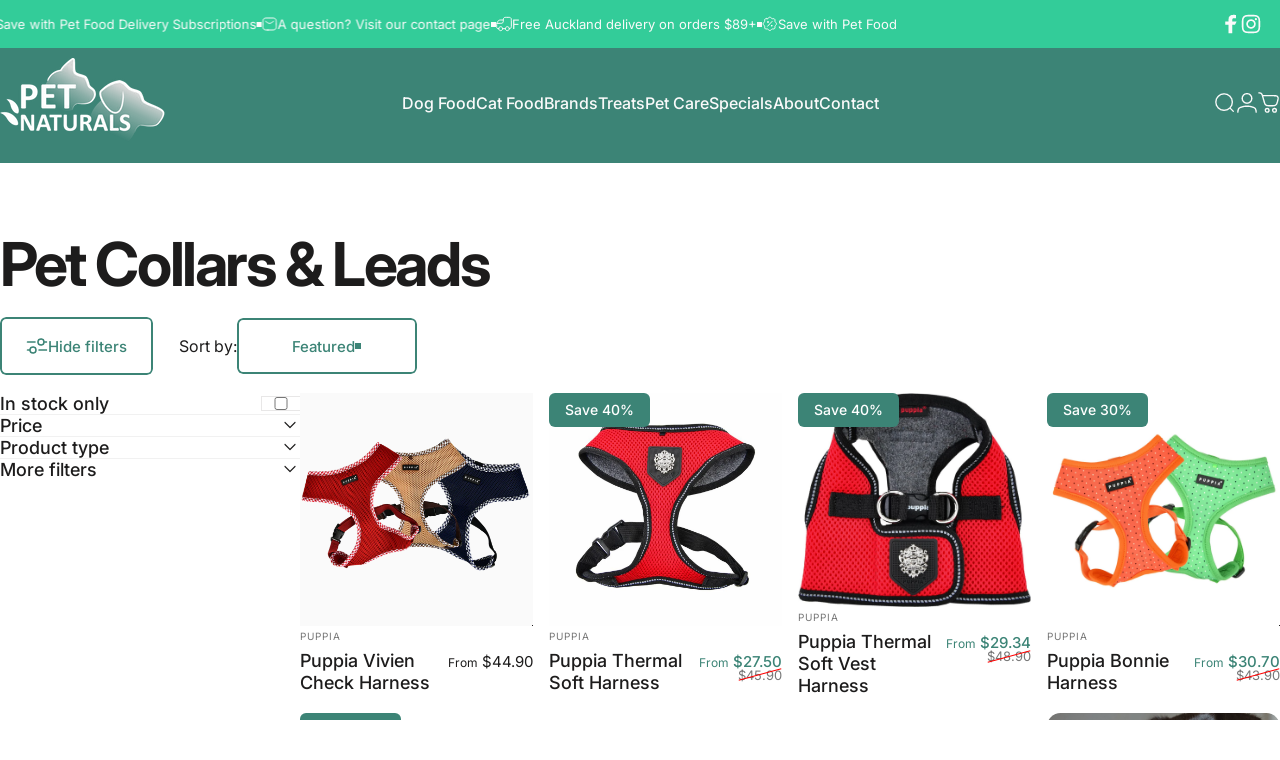

--- FILE ---
content_type: text/html; charset=utf-8
request_url: https://petnaturals.co.nz/collections/collars-leads
body_size: 93934
content:
<!doctype html>
<html class="no-js" lang="en" dir="ltr">
  <head>
    <meta charset="utf-8">
    <meta http-equiv="X-UA-Compatible" content="IE=edge,chrome=1">
    <meta name="viewport" content="width=device-width,initial-scale=1">
    <meta name="theme-color" content="#3c8476">
    <link rel="canonical" href="https://petnaturals.co.nz/collections/collars-leads">
    <link rel="preconnect" href="https://cdn.shopify.com" crossorigin>
    <link rel="preconnect" href="https://fonts.shopifycdn.com" crossorigin>
    <link rel="dns-prefetch" href="https://ajax.googleapis.com">
    <link rel="dns-prefetch" href="https://maps.googleapis.com">
    <link rel="dns-prefetch" href="https://maps.gstatic.com">
<link rel="shortcut icon" href="//petnaturals.co.nz/cdn/shop/files/Pet_Naturals_Tile.png?crop=center&height=32&v=1764819529&width=32" type="image/png" /><title>Collars | Leads | For dogs and Cats | Pet Naturals</title>
<meta property="og:site_name" content="Pet Naturals">
<meta property="og:url" content="https://petnaturals.co.nz/collections/collars-leads">
<meta property="og:title" content="Collars | Leads | For dogs and Cats | Pet Naturals">
<meta property="og:type" content="website">
<meta property="og:description" content="Shop 100% natural, raw pet food for cats & dogs. We provide tailored pet menus & regular pet food delivery options for raw pet food. Plus shop top pet food brands for Dog Food & Cat Food. Discover pet grooming & accessories for cats & dogs."><meta property="og:image" content="http://petnaturals.co.nz/cdn/shop/files/pet-naturals-social-sharing_f048dc70-0d16-40f2-aeaf-65fae6f9079e.jpg?v=1738574820">
  <meta property="og:image:secure_url" content="https://petnaturals.co.nz/cdn/shop/files/pet-naturals-social-sharing_f048dc70-0d16-40f2-aeaf-65fae6f9079e.jpg?v=1738574820">
  <meta property="og:image:width" content="1200">
  <meta property="og:image:height" content="628"><meta name="twitter:site" content="@">
<meta name="twitter:card" content="summary_large_image">
<meta name="twitter:title" content="Collars | Leads | For dogs and Cats | Pet Naturals">
<meta name="twitter:description" content="Shop 100% natural, raw pet food for cats & dogs. We provide tailored pet menus & regular pet food delivery options for raw pet food. Plus shop top pet food brands for Dog Food & Cat Food. Discover pet grooming & accessories for cats & dogs.">
<style>@font-face {
  font-family: Inter;
  font-weight: 400;
  font-style: normal;
  font-display: swap;
  src: url("//petnaturals.co.nz/cdn/fonts/inter/inter_n4.b2a3f24c19b4de56e8871f609e73ca7f6d2e2bb9.woff2") format("woff2"),
       url("//petnaturals.co.nz/cdn/fonts/inter/inter_n4.af8052d517e0c9ffac7b814872cecc27ae1fa132.woff") format("woff");
}
@font-face {
  font-family: Inter;
  font-weight: 500;
  font-style: normal;
  font-display: swap;
  src: url("//petnaturals.co.nz/cdn/fonts/inter/inter_n5.d7101d5e168594dd06f56f290dd759fba5431d97.woff2") format("woff2"),
       url("//petnaturals.co.nz/cdn/fonts/inter/inter_n5.5332a76bbd27da00474c136abb1ca3cbbf259068.woff") format("woff");
}
@font-face {
  font-family: Inter;
  font-weight: 700;
  font-style: normal;
  font-display: swap;
  src: url("//petnaturals.co.nz/cdn/fonts/inter/inter_n7.02711e6b374660cfc7915d1afc1c204e633421e4.woff2") format("woff2"),
       url("//petnaturals.co.nz/cdn/fonts/inter/inter_n7.6dab87426f6b8813070abd79972ceaf2f8d3b012.woff") format("woff");
}
@font-face {
  font-family: Inter;
  font-weight: 400;
  font-style: italic;
  font-display: swap;
  src: url("//petnaturals.co.nz/cdn/fonts/inter/inter_i4.feae1981dda792ab80d117249d9c7e0f1017e5b3.woff2") format("woff2"),
       url("//petnaturals.co.nz/cdn/fonts/inter/inter_i4.62773b7113d5e5f02c71486623cf828884c85c6e.woff") format("woff");
}
@font-face {
  font-family: Inter;
  font-weight: 700;
  font-style: italic;
  font-display: swap;
  src: url("//petnaturals.co.nz/cdn/fonts/inter/inter_i7.b377bcd4cc0f160622a22d638ae7e2cd9b86ea4c.woff2") format("woff2"),
       url("//petnaturals.co.nz/cdn/fonts/inter/inter_i7.7c69a6a34e3bb44fcf6f975857e13b9a9b25beb4.woff") format("woff");
}
:root {
    /*! General */
    --color-base-text: 29 28 28;
    --color-base-highlight: 51 204 153;
    --color-base-background: 255 255 255;
    --color-base-button: 60 132 118;
    --color-base-button-gradient: #3c8476;
    --color-base-button-text: 255 255 255;
    --color-keyboard-focus: 51 204 153;
    --color-shadow: 51 204 153;
    --color-price: 29 28 28;
    --color-sale-price: 60 132 118;
    --color-sale-tag: 60 132 118;
    --color-sale-tag-text: 255 255 255;
    --color-rating: 60 132 118;
    --color-placeholder: 250 250 250;
    --color-success-text: 60 132 118;
    --color-success-background: 208 231 224;
    --color-error-text: 51 204 153;
    --color-error-background: 208 231 224;
    --color-info-text: 60 132 118;
    --color-info-background: 208 231 224;
    
    /*! Menu and drawers */
    --color-drawer-text: 29 28 28;
    --color-drawer-background: 255 255 255;
    --color-drawer-button-background: 60 132 118;
    --color-drawer-button-gradient: #3c8476;
    --color-drawer-button-text: 255 255 255;
    --color-drawer-overlay: 23 23 23;

    /*! Product card */
    --card-radius: var(--rounded-card);
    --card-border-width: 0.0rem;
    --card-border-opacity: 0.0;
    --card-shadow-opacity: 0.1;
    --card-shadow-horizontal-offset: 0.0rem;
    --card-shadow-vertical-offset: 0.0rem;

    /*! Buttons */
    --buttons-radius: var(--rounded-button);
    --buttons-border-width: 2px;
    --buttons-border-opacity: 1.0;
    --buttons-shadow-opacity: 0.0;
    --buttons-shadow-horizontal-offset: 0px;
    --buttons-shadow-vertical-offset: 0px;

    /*! Inputs */
    --inputs-radius: var(--rounded-input);
    --inputs-border-width: 0px;
    --inputs-border-opacity: 0.65;

    /*! Spacing */
    --sp-0d5: 0.125rem;
    --sp-1: 0.25rem;
    --sp-1d5: 0.375rem;
    --sp-2: 0.5rem;
    --sp-2d5: 0.625rem;
    --sp-3: 0.75rem;
    --sp-3d5: 0.875rem;
    --sp-4: 1rem;
    --sp-4d5: 1.125rem;
    --sp-5: 1.25rem;
    --sp-5d5: 1.375rem;
    --sp-6: 1.5rem;
    --sp-6d5: 1.625rem;
    --sp-7: 1.75rem;
    --sp-7d5: 1.875rem;
    --sp-8: 2rem;
    --sp-8d5: 2.125rem;
    --sp-9: 2.25rem;
    --sp-9d5: 2.375rem;
    --sp-10: 2.5rem;
    --sp-10d5: 2.625rem;
    --sp-11: 2.75rem;
    --sp-12: 3rem;
    --sp-13: 3.25rem;
    --sp-14: 3.5rem;
    --sp-15: 3.875rem;
    --sp-16: 4rem;
    --sp-18: 4.5rem;
    --sp-20: 5rem;
    --sp-23: 5.625rem;
    --sp-24: 6rem;
    --sp-28: 7rem;
    --sp-32: 8rem;
    --sp-36: 9rem;
    --sp-40: 10rem;
    --sp-44: 11rem;
    --sp-48: 12rem;
    --sp-52: 13rem;
    --sp-56: 14rem;
    --sp-60: 15rem;
    --sp-64: 16rem;
    --sp-68: 17rem;
    --sp-72: 18rem;
    --sp-80: 20rem;
    --sp-96: 24rem;
    --sp-100: 32rem;

    /*! Font family */
    --font-heading-family: Inter, sans-serif;
    --font-heading-style: normal;
    --font-heading-weight: 700;
    --font-heading-line-height: 1;
    --font-heading-letter-spacing: -0.03em;
    

    --font-body-family: Inter, sans-serif;
    --font-body-style: normal;
    --font-body-weight: 400;
    --font-body-line-height: 1.2;
    --font-body-letter-spacing: 0.0em;

    --font-navigation-family: var(--font-body-family);
    --font-navigation-size: clamp(0.875rem, 0.748rem + 0.3174vw, 1.125rem);
    --font-navigation-weight: 500;
    

    --font-button-family: var(--font-body-family);
    --font-button-size: clamp(0.875rem, 0.8115rem + 0.1587vw, 1.0rem);
    --font-button-weight: 500;
    

    --font-product-family: var(--font-body-family);
    --font-product-size: clamp(1.0rem, 0.873rem + 0.3175vw, 1.25rem);
    --font-product-weight: 500;
    

    /*! Font size */
    --text-3xs: 0.625rem;
    --text-2xs: 0.6875rem;
    --text-xs: 0.75rem;
    --text-2sm: 0.8125rem;
    --text-sm: 0.875rem;
    --text-base: 1.0rem;
    --text-lg: 1.125rem;
    --text-xl: 1.25rem;
    --text-2xl: 1.5rem;
    --text-3xl: 1.875rem;
    --text-4xl: 2.25rem;
    --text-5xl: 3.0rem;
    --text-6xl: 3.75rem;
    --text-7xl: 4.5rem;
    --text-8xl: 6.0rem;

    /*! Layout */
    --page-width: 1600px;
    --gap-padding: clamp(var(--sp-5), 2.526vw, var(--sp-12));
    --grid-gap: clamp(40px, 20vw, 60px);
    --page-padding: var(--sp-5);
    --page-container: min(calc(100vw - var(--scrollbar-width, 0px) - var(--page-padding) * 2), var(--page-width));
    --rounded-button: 0.375rem;
    --rounded-input: 0.375rem;
    --rounded-card: clamp(var(--sp-2d5), 1.053vw, var(--sp-5));
    --rounded-block: clamp(var(--sp-2d5), 1.053vw, var(--sp-5));

    /*! Other */
    --icon-weight: 1.5px;
  }

  @media screen and (min-width: 1024px) {
    :root {
      --page-padding: var(--sp-9);
    }
  }

  @media screen and (min-width: 1280px) {
    :root {
      --gap-padding: var(--sp-12);
      --page-padding: var(--sp-12);
      --page-container: min(calc(100vw - var(--scrollbar-width, 0px) - var(--page-padding) * 2), max(var(--page-width), 1280px));
    }
  }

  @media screen and (min-width: 1536px) {
    :root {
      --page-padding: max(var(--sp-12), 50vw - var(--scrollbar-width, 0px)/2 - var(--page-width)/2);
    }
  }
</style>
  <link rel="preload" as="font" href="//petnaturals.co.nz/cdn/fonts/inter/inter_n4.b2a3f24c19b4de56e8871f609e73ca7f6d2e2bb9.woff2" type="font/woff2" crossorigin>

  <link rel="preload" as="font" href="//petnaturals.co.nz/cdn/fonts/inter/inter_n7.02711e6b374660cfc7915d1afc1c204e633421e4.woff2" type="font/woff2" crossorigin>
<link href="//petnaturals.co.nz/cdn/shop/t/14/assets/theme.css?v=54130150842442101401764823746" rel="stylesheet" type="text/css" media="all" /><link rel="stylesheet" href="//petnaturals.co.nz/cdn/shop/t/14/assets/apps.css?v=162097722211979372921764823745" media="print" fetchpriority="low" onload="this.media='all'">

    <script>window.performance && window.performance.mark && window.performance.mark('shopify.content_for_header.start');</script><meta name="google-site-verification" content="CQYqihzSFzNdu6qLzpu4u0gf07QKi5LfFeyqLmt4Iyo">
<meta id="shopify-digital-wallet" name="shopify-digital-wallet" content="/27268382822/digital_wallets/dialog">
<meta name="shopify-checkout-api-token" content="489fd9b244692530a38128695199fc06">
<link rel="alternate" type="application/atom+xml" title="Feed" href="/collections/collars-leads.atom" />
<link rel="next" href="/collections/collars-leads?page=2">
<link rel="alternate" type="application/json+oembed" href="https://petnaturals.co.nz/collections/collars-leads.oembed">
<script async="async" src="/checkouts/internal/preloads.js?locale=en-NZ"></script>
<link rel="preconnect" href="https://shop.app" crossorigin="anonymous">
<script async="async" src="https://shop.app/checkouts/internal/preloads.js?locale=en-NZ&shop_id=27268382822" crossorigin="anonymous"></script>
<script id="apple-pay-shop-capabilities" type="application/json">{"shopId":27268382822,"countryCode":"NZ","currencyCode":"NZD","merchantCapabilities":["supports3DS"],"merchantId":"gid:\/\/shopify\/Shop\/27268382822","merchantName":"Pet Naturals","requiredBillingContactFields":["postalAddress","email","phone"],"requiredShippingContactFields":["postalAddress","email","phone"],"shippingType":"shipping","supportedNetworks":["visa","masterCard"],"total":{"type":"pending","label":"Pet Naturals","amount":"1.00"},"shopifyPaymentsEnabled":true,"supportsSubscriptions":true}</script>
<script id="shopify-features" type="application/json">{"accessToken":"489fd9b244692530a38128695199fc06","betas":["rich-media-storefront-analytics"],"domain":"petnaturals.co.nz","predictiveSearch":true,"shopId":27268382822,"locale":"en"}</script>
<script>var Shopify = Shopify || {};
Shopify.shop = "pet-naturals-nz.myshopify.com";
Shopify.locale = "en";
Shopify.currency = {"active":"NZD","rate":"1.0"};
Shopify.country = "NZ";
Shopify.theme = {"name":"Concept","id":147695173823,"schema_name":"Concept","schema_version":"5.2.0","theme_store_id":2412,"role":"main"};
Shopify.theme.handle = "null";
Shopify.theme.style = {"id":null,"handle":null};
Shopify.cdnHost = "petnaturals.co.nz/cdn";
Shopify.routes = Shopify.routes || {};
Shopify.routes.root = "/";</script>
<script type="module">!function(o){(o.Shopify=o.Shopify||{}).modules=!0}(window);</script>
<script>!function(o){function n(){var o=[];function n(){o.push(Array.prototype.slice.apply(arguments))}return n.q=o,n}var t=o.Shopify=o.Shopify||{};t.loadFeatures=n(),t.autoloadFeatures=n()}(window);</script>
<script>
  window.ShopifyPay = window.ShopifyPay || {};
  window.ShopifyPay.apiHost = "shop.app\/pay";
  window.ShopifyPay.redirectState = null;
</script>
<script id="shop-js-analytics" type="application/json">{"pageType":"collection"}</script>
<script defer="defer" async type="module" src="//petnaturals.co.nz/cdn/shopifycloud/shop-js/modules/v2/client.init-shop-cart-sync_BT-GjEfc.en.esm.js"></script>
<script defer="defer" async type="module" src="//petnaturals.co.nz/cdn/shopifycloud/shop-js/modules/v2/chunk.common_D58fp_Oc.esm.js"></script>
<script defer="defer" async type="module" src="//petnaturals.co.nz/cdn/shopifycloud/shop-js/modules/v2/chunk.modal_xMitdFEc.esm.js"></script>
<script type="module">
  await import("//petnaturals.co.nz/cdn/shopifycloud/shop-js/modules/v2/client.init-shop-cart-sync_BT-GjEfc.en.esm.js");
await import("//petnaturals.co.nz/cdn/shopifycloud/shop-js/modules/v2/chunk.common_D58fp_Oc.esm.js");
await import("//petnaturals.co.nz/cdn/shopifycloud/shop-js/modules/v2/chunk.modal_xMitdFEc.esm.js");

  window.Shopify.SignInWithShop?.initShopCartSync?.({"fedCMEnabled":true,"windoidEnabled":true});

</script>
<script>
  window.Shopify = window.Shopify || {};
  if (!window.Shopify.featureAssets) window.Shopify.featureAssets = {};
  window.Shopify.featureAssets['shop-js'] = {"shop-cart-sync":["modules/v2/client.shop-cart-sync_DZOKe7Ll.en.esm.js","modules/v2/chunk.common_D58fp_Oc.esm.js","modules/v2/chunk.modal_xMitdFEc.esm.js"],"init-fed-cm":["modules/v2/client.init-fed-cm_B6oLuCjv.en.esm.js","modules/v2/chunk.common_D58fp_Oc.esm.js","modules/v2/chunk.modal_xMitdFEc.esm.js"],"shop-cash-offers":["modules/v2/client.shop-cash-offers_D2sdYoxE.en.esm.js","modules/v2/chunk.common_D58fp_Oc.esm.js","modules/v2/chunk.modal_xMitdFEc.esm.js"],"shop-login-button":["modules/v2/client.shop-login-button_QeVjl5Y3.en.esm.js","modules/v2/chunk.common_D58fp_Oc.esm.js","modules/v2/chunk.modal_xMitdFEc.esm.js"],"pay-button":["modules/v2/client.pay-button_DXTOsIq6.en.esm.js","modules/v2/chunk.common_D58fp_Oc.esm.js","modules/v2/chunk.modal_xMitdFEc.esm.js"],"shop-button":["modules/v2/client.shop-button_DQZHx9pm.en.esm.js","modules/v2/chunk.common_D58fp_Oc.esm.js","modules/v2/chunk.modal_xMitdFEc.esm.js"],"avatar":["modules/v2/client.avatar_BTnouDA3.en.esm.js"],"init-windoid":["modules/v2/client.init-windoid_CR1B-cfM.en.esm.js","modules/v2/chunk.common_D58fp_Oc.esm.js","modules/v2/chunk.modal_xMitdFEc.esm.js"],"init-shop-for-new-customer-accounts":["modules/v2/client.init-shop-for-new-customer-accounts_C_vY_xzh.en.esm.js","modules/v2/client.shop-login-button_QeVjl5Y3.en.esm.js","modules/v2/chunk.common_D58fp_Oc.esm.js","modules/v2/chunk.modal_xMitdFEc.esm.js"],"init-shop-email-lookup-coordinator":["modules/v2/client.init-shop-email-lookup-coordinator_BI7n9ZSv.en.esm.js","modules/v2/chunk.common_D58fp_Oc.esm.js","modules/v2/chunk.modal_xMitdFEc.esm.js"],"init-shop-cart-sync":["modules/v2/client.init-shop-cart-sync_BT-GjEfc.en.esm.js","modules/v2/chunk.common_D58fp_Oc.esm.js","modules/v2/chunk.modal_xMitdFEc.esm.js"],"shop-toast-manager":["modules/v2/client.shop-toast-manager_DiYdP3xc.en.esm.js","modules/v2/chunk.common_D58fp_Oc.esm.js","modules/v2/chunk.modal_xMitdFEc.esm.js"],"init-customer-accounts":["modules/v2/client.init-customer-accounts_D9ZNqS-Q.en.esm.js","modules/v2/client.shop-login-button_QeVjl5Y3.en.esm.js","modules/v2/chunk.common_D58fp_Oc.esm.js","modules/v2/chunk.modal_xMitdFEc.esm.js"],"init-customer-accounts-sign-up":["modules/v2/client.init-customer-accounts-sign-up_iGw4briv.en.esm.js","modules/v2/client.shop-login-button_QeVjl5Y3.en.esm.js","modules/v2/chunk.common_D58fp_Oc.esm.js","modules/v2/chunk.modal_xMitdFEc.esm.js"],"shop-follow-button":["modules/v2/client.shop-follow-button_CqMgW2wH.en.esm.js","modules/v2/chunk.common_D58fp_Oc.esm.js","modules/v2/chunk.modal_xMitdFEc.esm.js"],"checkout-modal":["modules/v2/client.checkout-modal_xHeaAweL.en.esm.js","modules/v2/chunk.common_D58fp_Oc.esm.js","modules/v2/chunk.modal_xMitdFEc.esm.js"],"shop-login":["modules/v2/client.shop-login_D91U-Q7h.en.esm.js","modules/v2/chunk.common_D58fp_Oc.esm.js","modules/v2/chunk.modal_xMitdFEc.esm.js"],"lead-capture":["modules/v2/client.lead-capture_BJmE1dJe.en.esm.js","modules/v2/chunk.common_D58fp_Oc.esm.js","modules/v2/chunk.modal_xMitdFEc.esm.js"],"payment-terms":["modules/v2/client.payment-terms_Ci9AEqFq.en.esm.js","modules/v2/chunk.common_D58fp_Oc.esm.js","modules/v2/chunk.modal_xMitdFEc.esm.js"]};
</script>
<script>(function() {
  var isLoaded = false;
  function asyncLoad() {
    if (isLoaded) return;
    isLoaded = true;
    var urls = ["https:\/\/tools.luckyorange.com\/core\/lo.js?site-id=04473a58\u0026shop=pet-naturals-nz.myshopify.com","https:\/\/cdn.nfcube.com\/instafeed-53a7e5f9897427a3a7211c27c05e535b.js?shop=pet-naturals-nz.myshopify.com"];
    for (var i = 0; i < urls.length; i++) {
      var s = document.createElement('script');
      s.type = 'text/javascript';
      s.async = true;
      s.src = urls[i];
      var x = document.getElementsByTagName('script')[0];
      x.parentNode.insertBefore(s, x);
    }
  };
  if(window.attachEvent) {
    window.attachEvent('onload', asyncLoad);
  } else {
    window.addEventListener('load', asyncLoad, false);
  }
})();</script>
<script id="__st">var __st={"a":27268382822,"offset":46800,"reqid":"669602ef-bf7a-4977-b459-1664a23c54bd-1769040595","pageurl":"petnaturals.co.nz\/collections\/collars-leads","u":"ddafe0a8ac39","p":"collection","rtyp":"collection","rid":164386439270};</script>
<script>window.ShopifyPaypalV4VisibilityTracking = true;</script>
<script id="captcha-bootstrap">!function(){'use strict';const t='contact',e='account',n='new_comment',o=[[t,t],['blogs',n],['comments',n],[t,'customer']],c=[[e,'customer_login'],[e,'guest_login'],[e,'recover_customer_password'],[e,'create_customer']],r=t=>t.map((([t,e])=>`form[action*='/${t}']:not([data-nocaptcha='true']) input[name='form_type'][value='${e}']`)).join(','),a=t=>()=>t?[...document.querySelectorAll(t)].map((t=>t.form)):[];function s(){const t=[...o],e=r(t);return a(e)}const i='password',u='form_key',d=['recaptcha-v3-token','g-recaptcha-response','h-captcha-response',i],f=()=>{try{return window.sessionStorage}catch{return}},m='__shopify_v',_=t=>t.elements[u];function p(t,e,n=!1){try{const o=window.sessionStorage,c=JSON.parse(o.getItem(e)),{data:r}=function(t){const{data:e,action:n}=t;return t[m]||n?{data:e,action:n}:{data:t,action:n}}(c);for(const[e,n]of Object.entries(r))t.elements[e]&&(t.elements[e].value=n);n&&o.removeItem(e)}catch(o){console.error('form repopulation failed',{error:o})}}const l='form_type',E='cptcha';function T(t){t.dataset[E]=!0}const w=window,h=w.document,L='Shopify',v='ce_forms',y='captcha';let A=!1;((t,e)=>{const n=(g='f06e6c50-85a8-45c8-87d0-21a2b65856fe',I='https://cdn.shopify.com/shopifycloud/storefront-forms-hcaptcha/ce_storefront_forms_captcha_hcaptcha.v1.5.2.iife.js',D={infoText:'Protected by hCaptcha',privacyText:'Privacy',termsText:'Terms'},(t,e,n)=>{const o=w[L][v],c=o.bindForm;if(c)return c(t,g,e,D).then(n);var r;o.q.push([[t,g,e,D],n]),r=I,A||(h.body.append(Object.assign(h.createElement('script'),{id:'captcha-provider',async:!0,src:r})),A=!0)});var g,I,D;w[L]=w[L]||{},w[L][v]=w[L][v]||{},w[L][v].q=[],w[L][y]=w[L][y]||{},w[L][y].protect=function(t,e){n(t,void 0,e),T(t)},Object.freeze(w[L][y]),function(t,e,n,w,h,L){const[v,y,A,g]=function(t,e,n){const i=e?o:[],u=t?c:[],d=[...i,...u],f=r(d),m=r(i),_=r(d.filter((([t,e])=>n.includes(e))));return[a(f),a(m),a(_),s()]}(w,h,L),I=t=>{const e=t.target;return e instanceof HTMLFormElement?e:e&&e.form},D=t=>v().includes(t);t.addEventListener('submit',(t=>{const e=I(t);if(!e)return;const n=D(e)&&!e.dataset.hcaptchaBound&&!e.dataset.recaptchaBound,o=_(e),c=g().includes(e)&&(!o||!o.value);(n||c)&&t.preventDefault(),c&&!n&&(function(t){try{if(!f())return;!function(t){const e=f();if(!e)return;const n=_(t);if(!n)return;const o=n.value;o&&e.removeItem(o)}(t);const e=Array.from(Array(32),(()=>Math.random().toString(36)[2])).join('');!function(t,e){_(t)||t.append(Object.assign(document.createElement('input'),{type:'hidden',name:u})),t.elements[u].value=e}(t,e),function(t,e){const n=f();if(!n)return;const o=[...t.querySelectorAll(`input[type='${i}']`)].map((({name:t})=>t)),c=[...d,...o],r={};for(const[a,s]of new FormData(t).entries())c.includes(a)||(r[a]=s);n.setItem(e,JSON.stringify({[m]:1,action:t.action,data:r}))}(t,e)}catch(e){console.error('failed to persist form',e)}}(e),e.submit())}));const S=(t,e)=>{t&&!t.dataset[E]&&(n(t,e.some((e=>e===t))),T(t))};for(const o of['focusin','change'])t.addEventListener(o,(t=>{const e=I(t);D(e)&&S(e,y())}));const B=e.get('form_key'),M=e.get(l),P=B&&M;t.addEventListener('DOMContentLoaded',(()=>{const t=y();if(P)for(const e of t)e.elements[l].value===M&&p(e,B);[...new Set([...A(),...v().filter((t=>'true'===t.dataset.shopifyCaptcha))])].forEach((e=>S(e,t)))}))}(h,new URLSearchParams(w.location.search),n,t,e,['guest_login'])})(!0,!0)}();</script>
<script integrity="sha256-4kQ18oKyAcykRKYeNunJcIwy7WH5gtpwJnB7kiuLZ1E=" data-source-attribution="shopify.loadfeatures" defer="defer" src="//petnaturals.co.nz/cdn/shopifycloud/storefront/assets/storefront/load_feature-a0a9edcb.js" crossorigin="anonymous"></script>
<script crossorigin="anonymous" defer="defer" src="//petnaturals.co.nz/cdn/shopifycloud/storefront/assets/shopify_pay/storefront-65b4c6d7.js?v=20250812"></script>
<script data-source-attribution="shopify.dynamic_checkout.dynamic.init">var Shopify=Shopify||{};Shopify.PaymentButton=Shopify.PaymentButton||{isStorefrontPortableWallets:!0,init:function(){window.Shopify.PaymentButton.init=function(){};var t=document.createElement("script");t.src="https://petnaturals.co.nz/cdn/shopifycloud/portable-wallets/latest/portable-wallets.en.js",t.type="module",document.head.appendChild(t)}};
</script>
<script data-source-attribution="shopify.dynamic_checkout.buyer_consent">
  function portableWalletsHideBuyerConsent(e){var t=document.getElementById("shopify-buyer-consent"),n=document.getElementById("shopify-subscription-policy-button");t&&n&&(t.classList.add("hidden"),t.setAttribute("aria-hidden","true"),n.removeEventListener("click",e))}function portableWalletsShowBuyerConsent(e){var t=document.getElementById("shopify-buyer-consent"),n=document.getElementById("shopify-subscription-policy-button");t&&n&&(t.classList.remove("hidden"),t.removeAttribute("aria-hidden"),n.addEventListener("click",e))}window.Shopify?.PaymentButton&&(window.Shopify.PaymentButton.hideBuyerConsent=portableWalletsHideBuyerConsent,window.Shopify.PaymentButton.showBuyerConsent=portableWalletsShowBuyerConsent);
</script>
<script data-source-attribution="shopify.dynamic_checkout.cart.bootstrap">document.addEventListener("DOMContentLoaded",(function(){function t(){return document.querySelector("shopify-accelerated-checkout-cart, shopify-accelerated-checkout")}if(t())Shopify.PaymentButton.init();else{new MutationObserver((function(e,n){t()&&(Shopify.PaymentButton.init(),n.disconnect())})).observe(document.body,{childList:!0,subtree:!0})}}));
</script>
<link id="shopify-accelerated-checkout-styles" rel="stylesheet" media="screen" href="https://petnaturals.co.nz/cdn/shopifycloud/portable-wallets/latest/accelerated-checkout-backwards-compat.css" crossorigin="anonymous">
<style id="shopify-accelerated-checkout-cart">
        #shopify-buyer-consent {
  margin-top: 1em;
  display: inline-block;
  width: 100%;
}

#shopify-buyer-consent.hidden {
  display: none;
}

#shopify-subscription-policy-button {
  background: none;
  border: none;
  padding: 0;
  text-decoration: underline;
  font-size: inherit;
  cursor: pointer;
}

#shopify-subscription-policy-button::before {
  box-shadow: none;
}

      </style>

<script>window.performance && window.performance.mark && window.performance.mark('shopify.content_for_header.end');</script>

    <script src="//petnaturals.co.nz/cdn/shop/t/14/assets/vendor.js?v=83836565987576270061764823746" defer="defer"></script>
    <script src="//petnaturals.co.nz/cdn/shop/t/14/assets/theme.js?v=66574789208036865481764823746" defer="defer"></script><script>
  document.documentElement.classList.replace('no-js', 'js');

  window.theme = window.theme || {};
  theme.routes = {
    shop_url: 'https://petnaturals.co.nz',
    root_url: '/',
    cart_url: '/cart',
    cart_add_url: '/cart/add',
    cart_change_url: '/cart/change',
    cart_update_url: '/cart/update',
    search_url: '/search',
    predictive_search_url: '/search/suggest'
  };

  theme.variantStrings = {
    preOrder: "Pre-order",
    addToCart: "Add to cart",
    soldOut: "Sold Out",
    unavailable: "Unavailable",
    addToBundle: "Add to bundle",
    backInStock: "Notify me when it’s available"
  };

  theme.shippingCalculatorStrings = {
    error: "One or more errors occurred while retrieving the shipping rates:",
    notFound: "Sorry, we do not ship to your address.",
    oneResult: "There is one shipping rate for your address:",
    multipleResults: "There are multiple shipping rates for your address:"
  };

  theme.discountStrings = {
    error: "Discount code cannot be applied to your cart",
    shippingError: "Shipping discounts are shown at checkout after adding an address"
  };

  theme.recipientFormStrings = {
    expanded: "Gift card recipient form expanded",
    collapsed: "Gift card recipient form collapsed"
  };

  theme.quickOrderListStrings = {
    itemsAdded: "[quantity] items added",
    itemAdded: "[quantity] item added",
    itemsRemoved: "[quantity] items removed",
    itemRemoved: "[quantity] item removed",
    viewCart: "View cart",
    each: "[money]\/ea",
    minError: "This item has a minimum of [min]",
    maxError: "This item has a maximum of [max]",
    stepError: "You can only add this item in increments of [step]"
  };

  theme.cartStrings = {
    error: "There was an error while updating your cart. Please try again.",
    quantityError: "You can only add [quantity] of this item to your cart.",
    giftNoteAttribute: "Gift note",
    giftWrapAttribute: "Gift wrapping",
    giftWrapBooleanTrue: "Yes",
    targetProductAttribute: "For"
  };

  theme.dateStrings = {
    d: "d",
    day: "Day",
    days: "Days",
    h: "h",
    hour: "Hour",
    hours: "Hours",
    m: "m",
    minute: "Min",
    minutes: "Mins",
    s: "s",
    second: "Sec",
    seconds: "Secs"
  };theme.strings = {
    recentlyViewedEmpty: "Your recently viewed is empty.",
    close: "Close",
    next: "Next",
    previous: "Previous",
    qrImageAlt: "QR code — scan to redeem gift card"
  };

  theme.settings = {
    moneyFormat: "${{amount}}",
    moneyWithCurrencyFormat: "${{amount}} NZD",
    currencyCodeEnabled: false,
    externalLinksNewTab: false,
    cartType: "drawer",
    isCartTemplate: false,
    pswpModule: "\/\/petnaturals.co.nz\/cdn\/shop\/t\/14\/assets\/photoswipe.min.js?v=41760041872977459911764823746",
    themeName: 'Concept',
    themeVersion: '5.2.0',
    agencyId: ''
  };</script>
<!-- BEGIN app block: shopify://apps/marsello-loyalty-email-sms/blocks/widget/2f8afca8-ebe2-41cc-a30f-c0ab7d4ac8be --><script>
  (function () {
    var w = window;
    var d = document;
    var l = function () {
      var data = btoa(
        JSON.stringify({
          Provider: 0,
          SiteIdentifier: 'pet-naturals-nz.myshopify.com',
          CustomerIdentifier: '',
          Timestamp: 'fe5b2b6718321a362317d578abbe882553707a40fbb23c695e58e67048e6aea4',
        })
      );
      w.marselloSettings = { token: data };
      var listener = function (event) {
        if (event.data == 'signup') {
          window.location.href = '/account/register';
        } else if (event.data == 'signin') {
          window.location.href = '/account/login';
        } else if (event.data == 'logout') {
          window.location.href = '/account/logout';
        }
      };
      window.addEventListener('message', listener, false);
      var s = d.createElement('script');
      s.type = 'text/javascript';
      s.async = true;
      s.src = 'https://pos.marsello.app/widget/pet-naturals-nz.myshopify.com';
      //s.src = 'https://localhost:44464/widget/pet-naturals-nz.myshopify.com';
      var x = d.getElementsByTagName('head')[0].childNodes[0];
      x.parentNode.insertBefore(s, x);
    };
    if (document.readyState === 'complete') {
      l();
    } else if (w.attachEvent) {
      w.attachEvent('onload', l);
    } else {
      w.addEventListener('load', l, false);
    }
  })();
</script>



<!-- END app block --><!-- BEGIN app block: shopify://apps/lucky-orange-heatmaps-replay/blocks/lucky_orange_tracking/019b2899-e426-7dbd-b9e7-ff9f0bb0d0f3 --><script defer
    src="https://tools.luckyorange.com/core/lo.js?site-id="
></script>


<!-- END app block --><!-- BEGIN app block: shopify://apps/bold-subscriptions/blocks/bsub-embed/9ceb49f0-5fe5-4b5e-943d-f8af8985167d -->
<script id="bold-subscriptions-app-embed-script" type="text/javascript" defer>
    
        
            if (window.location.href.includes('pages/manage-subscriptions')) {
                const queryParams = new URLSearchParams(window.location.search);
                if(queryParams.has('deep_link') && queryParams.get('deep_link') === 'upsell' &&
                    queryParams.has('type') && queryParams.get('type') === 'upcoming-order-email'
                ) {
                    window.location.href=`https://petnaturals.co.nz/customer_authentication/redirect?locale=en&region_country=NZ?${queryParams.toString()}&from_msp=true`;
                }
            } else if (window.location.href.includes('https://petnaturals.co.nz/customer_authentication/redirect?locale=en&region_country=NZ')) {
                document.addEventListener('DOMContentLoaded', function() {
                    const queryParams = new URLSearchParams(window.location.search);
                    if(queryParams.has('from_msp')) {
                        queryParams.delete('from_msp');

                        let form = document.querySelector("#customer_login");

                        if(form) {
                            let input = document.createElement('input');
                            input.type = 'hidden';
                            input.name = 'return_to';
                            input.value = `https://petnaturals.co.nz/pages/manage-subscriptions?${queryParams.toString()}`;

                            form.appendChild(input);
                        }
                    }
                });
            }
        
    

    window.BOLD = window.BOLD || {};
    window.BOLD.subscriptions = window.BOLD.subscriptions || {};
    window.BOLD.subscriptions.config = window.BOLD.subscriptions.config || {};
    window.BOLD.subscriptions.config.isAppEmbedEnabled = true;
    window.BOLD.subscriptions.classes = window.BOLD.subscriptions.classes || {};
    window.BOLD.subscriptions.patches = window.BOLD.subscriptions.patches || {};
    window.BOLD.subscriptions.patches.maxCheckoutRetries = window.BOLD.subscriptions.patches.maxCheckoutRetries || 200;
    window.BOLD.subscriptions.patches.currentCheckoutRetries = window.BOLD.subscriptions.patches.currentCheckoutRetries || 0;
    window.BOLD.subscriptions.patches.maxCashierPatchAttempts = window.BOLD.subscriptions.patches.maxCashierPatchAttempts || 200;
    window.BOLD.subscriptions.patches.currentCashierPatchAttempts = window.BOLD.subscriptions.patches.currentCashierPatchAttempts || 0;
    window.BOLD.subscriptions.config.platform = 'shopify';
    window.BOLD.subscriptions.config.shopDomain = 'pet-naturals-nz.myshopify.com';
    window.BOLD.subscriptions.config.customDomain = 'petnaturals.co.nz';
    window.BOLD.subscriptions.config.shopIdentifier = '27268382822';
    window.BOLD.subscriptions.config.cashierUrl = 'https://cashier.boldcommerce.com';
    window.BOLD.subscriptions.config.boldAPIBase = 'https://app-api.boldapps.net/';
    window.BOLD.subscriptions.config.cashierApplicationUUID = '2e6a2bbc-b12b-4255-abdf-a02af85c0d4e';
    window.BOLD.subscriptions.config.appUrl = 'https://sub.boldapps.net';
    window.BOLD.subscriptions.config.currencyCode = 'NZD';
    window.BOLD.subscriptions.config.checkoutType = 'shopify';
    window.BOLD.subscriptions.config.currencyFormat = "$\u0026#123;\u0026#123;amount}}";
    window.BOLD.subscriptions.config.shopCurrencies = [{"id":6212,"currency":"NZD","currency_format":"$\u0026#123;\u0026#123;amount}}","created_at":"2023-11-22 05:56:27","updated_at":"2023-11-22 05:56:27"}];
    window.BOLD.subscriptions.config.shopSettings = {"allow_msp_cancellation":true,"allow_msp_prepaid_renewal":true,"customer_can_pause_subscription":true,"customer_can_change_next_order_date":true,"customer_can_change_order_frequency":true,"customer_can_create_an_additional_order":true,"customer_can_use_passwordless_login":false,"customer_passwordless_login_redirect":false,"customer_can_add_products_to_existing_subscriptions":true,"show_currency_code":true,"stored_payment_method_policy":"required","customer_portal_path":"pages\/manage-subscriptions"};
    window.BOLD.subscriptions.config.customerLoginPath = null;
    window.BOLD.subscriptions.config.isPrepaidEnabled = window.BOLD.subscriptions.config.isPrepaidEnabled || true;
    window.BOLD.subscriptions.config.loadSubscriptionGroupFrom = 'default';
    window.BOLD.subscriptions.config.loadSubscriptionGroupFromTypes = "default";
    window.BOLD.subscriptions.config.cashierPluginOnlyMode = window.BOLD.subscriptions.config.cashierPluginOnlyMode || false;
    if (window.BOLD.subscriptions.config.waitForCheckoutLoader === undefined) {
        window.BOLD.subscriptions.config.waitForCheckoutLoader = true;
    }

    window.BOLD.subscriptions.config.addToCartFormSelectors = window.BOLD.subscriptions.config.addToCartFormSelectors || [];
    window.BOLD.subscriptions.config.addToCartButtonSelectors = window.BOLD.subscriptions.config.addToCartButtonSelectors || [];
    window.BOLD.subscriptions.config.widgetInsertBeforeSelectors = window.BOLD.subscriptions.config.widgetInsertBeforeSelectors || [];
    window.BOLD.subscriptions.config.quickAddToCartButtonSelectors = window.BOLD.subscriptions.config.quickAddToCartButtonSelectors || [];
    window.BOLD.subscriptions.config.cartElementSelectors = window.BOLD.subscriptions.config.cartElementSelectors || [];
    window.BOLD.subscriptions.config.cartTotalElementSelectors = window.BOLD.subscriptions.config.cartTotalElementSelectors || [];
    window.BOLD.subscriptions.config.lineItemSelectors = window.BOLD.subscriptions.config.lineItemSelectors || [];
    window.BOLD.subscriptions.config.lineItemNameSelectors = window.BOLD.subscriptions.config.lineItemNameSelectors || [];
    window.BOLD.subscriptions.config.checkoutButtonSelectors = window.BOLD.subscriptions.config.checkoutButtonSelectors || [];

    window.BOLD.subscriptions.config.featureFlags = window.BOLD.subscriptions.config.featureFlagOverrides || ["BE-2298-Support-Variant-Selections-In-Sub-Groups","BE-6519-admin-edit-delivery-methods","BE-6178-Control-Oversell-Rules-For-Recurrences","BE-6887_Reduce_CBP_Chunk_Size","BE-6741-RESTFUL-discount-codes","BE-6925-remove-bold-error-code-from-error-message","BE-6676-enable-embedded-flow","BE-8010-create-subscriptions-with-bold-addresses"];
    window.BOLD.subscriptions.config.subscriptionProcessingFrequency = '60';
    window.BOLD.subscriptions.config.requireMSPInitialLoadingMessage = true;
    window.BOLD.subscriptions.data = window.BOLD.subscriptions.data || {};

    // Interval text markup template
    window.BOLD.subscriptions.config.lineItemPropertyListSelectors = window.BOLD.subscriptions.config.lineItemPropertyListSelectors || [];
    window.BOLD.subscriptions.config.lineItemPropertyListSelectors.push('dl.definitionList');
    window.BOLD.subscriptions.config.lineItemPropertyListTemplate = window.BOLD.subscriptions.config.lineItemPropertyListTemplate || '<dl class="definitionList"></dl>';
    window.BOLD.subscriptions.config.lineItemPropertyTemplate = window.BOLD.subscriptions.config.lineItemPropertyTemplate || '<dt class="definitionList-key">{{key}}:</dt><dd class="definitionList-value">{{value}}</dd>';

    // Discount text markup template
    window.BOLD.subscriptions.config.discountItemTemplate = window.BOLD.subscriptions.config.discountItemTemplate || '<div class="bold-subscriptions-discount"><div class="bold-subscriptions-discount__details">{{details}}</div><div class="bold-subscriptions-discount__total">{{total}}</div></div>';


    // Constants in XMLHttpRequest are not reliable, so we will create our own
    // reference: https://developer.mozilla.org/en-US/docs/Web/API/XMLHttpRequest/readyState
    window.BOLD.subscriptions.config.XMLHttpRequest = {
        UNSENT:0,            // Client has been created. open() not called yet.
        OPENED: 1,           // open() has been called.
        HEADERS_RECEIVED: 2, // send() has been called, and headers and status are available.
        LOADING: 3,          // Downloading; responseText holds partial data.
        DONE: 4              // The operation is complete.
    };

    window.BOLD.subscriptions.config.assetBaseUrl = 'https://sub.boldapps.net';
    if (window.localStorage && window.localStorage.getItem('boldSubscriptionsAssetBaseUrl')) {
        window.BOLD.subscriptions.config.assetBaseUrl = window.localStorage.getItem('boldSubscriptionsAssetBaseUrl')
    }

    window.BOLD.subscriptions.data.subscriptionGroups = [];
    if (localStorage && localStorage.getItem('boldSubscriptionsSubscriptionGroups')) {
        window.BOLD.subscriptions.data.subscriptionGroups = JSON.parse(localStorage.getItem('boldSubscriptionsSubscriptionGroups'));
    } else {
        window.BOLD.subscriptions.data.subscriptionGroups = [{"id":36162,"billing_rules":[{"id":82259,"subscription_group_id":36162,"interval_name":"Weekly","billing_rule":"FREQ=WEEKLY","custom_billing_rule":""},{"id":87736,"subscription_group_id":36162,"interval_name":"Fornightly","billing_rule":"FREQ=WEEKLY;INTERVAL=2","custom_billing_rule":""},{"id":87737,"subscription_group_id":36162,"interval_name":"3 Weekly","billing_rule":"FREQ=WEEKLY;INTERVAL=3","custom_billing_rule":""},{"id":87738,"subscription_group_id":36162,"interval_name":"4 Weekly","billing_rule":"FREQ=WEEKLY;INTERVAL=4","custom_billing_rule":""},{"id":87739,"subscription_group_id":36162,"interval_name":"5 Weekly","billing_rule":"FREQ=WEEKLY;INTERVAL=5","custom_billing_rule":""},{"id":87740,"subscription_group_id":36162,"interval_name":"6 Weekly","billing_rule":"FREQ=WEEKLY;INTERVAL=6","custom_billing_rule":""},{"id":87741,"subscription_group_id":36162,"interval_name":"7 Weekly","billing_rule":"FREQ=WEEKLY;INTERVAL=7","custom_billing_rule":""},{"id":87742,"subscription_group_id":36162,"interval_name":"8 Weekly","billing_rule":"FREQ=WEEKLY;INTERVAL=8","custom_billing_rule":""},{"id":131895,"subscription_group_id":36162,"interval_name":"Monthly","billing_rule":"FREQ=MONTHLY","custom_billing_rule":""},{"id":131896,"subscription_group_id":36162,"interval_name":"2 Monthly","billing_rule":"FREQ=MONTHLY;INTERVAL=2","custom_billing_rule":""}],"is_subscription_only":false,"allow_prepaid":false,"allow_dynamic_discount":false,"is_prepaid_only":false,"should_continue_prepaid":true,"continue_prepaid_type":"as_prepaid","prepaid_durations":[{"id":35657,"subscription_group_id":36162,"total_duration":1,"discount_type":"percentage","discount_value":0}],"dynamic_discounts":[{"id":748,"subscription_group_id":36162,"order_number":1,"discount_type":"percentage","discount_value":0}],"selection_options":[{"platform_entity_id":null},{"platform_entity_id":null},{"platform_entity_id":null},{"platform_entity_id":null},{"platform_entity_id":null},{"platform_entity_id":null},{"platform_entity_id":null},{"platform_entity_id":null},{"platform_entity_id":null},{"platform_entity_id":null},{"platform_entity_id":null},{"platform_entity_id":null},{"platform_entity_id":null},{"platform_entity_id":null},{"platform_entity_id":null},{"platform_entity_id":null},{"platform_entity_id":null},{"platform_entity_id":null},{"platform_entity_id":null},{"platform_entity_id":null},{"platform_entity_id":null},{"platform_entity_id":null},{"platform_entity_id":null},{"platform_entity_id":null},{"platform_entity_id":null},{"platform_entity_id":null},{"platform_entity_id":null},{"platform_entity_id":null},{"platform_entity_id":null},{"platform_entity_id":null},{"platform_entity_id":null},{"platform_entity_id":null},{"platform_entity_id":null},{"platform_entity_id":null},{"platform_entity_id":null},{"platform_entity_id":null},{"platform_entity_id":null},{"platform_entity_id":null},{"platform_entity_id":null},{"platform_entity_id":null},{"platform_entity_id":null},{"platform_entity_id":null},{"platform_entity_id":null},{"platform_entity_id":null},{"platform_entity_id":null},{"platform_entity_id":null},{"platform_entity_id":null},{"platform_entity_id":null},{"platform_entity_id":null},{"platform_entity_id":null},{"platform_entity_id":null},{"platform_entity_id":null},{"platform_entity_id":null},{"platform_entity_id":null},{"platform_entity_id":null},{"platform_entity_id":null},{"platform_entity_id":null},{"platform_entity_id":null},{"platform_entity_id":null},{"platform_entity_id":null},{"platform_entity_id":null},{"platform_entity_id":null},{"platform_entity_id":null},{"platform_entity_id":null},{"platform_entity_id":null},{"platform_entity_id":null},{"platform_entity_id":null},{"platform_entity_id":null},{"platform_entity_id":null},{"platform_entity_id":null},{"platform_entity_id":null},{"platform_entity_id":null},{"platform_entity_id":null},{"platform_entity_id":null},{"platform_entity_id":null},{"platform_entity_id":null},{"platform_entity_id":null},{"platform_entity_id":null},{"platform_entity_id":null},{"platform_entity_id":null},{"platform_entity_id":null},{"platform_entity_id":null},{"platform_entity_id":null},{"platform_entity_id":null},{"platform_entity_id":null},{"platform_entity_id":null},{"platform_entity_id":null},{"platform_entity_id":null},{"platform_entity_id":null},{"platform_entity_id":null},{"platform_entity_id":null},{"platform_entity_id":null},{"platform_entity_id":null},{"platform_entity_id":null},{"platform_entity_id":null},{"platform_entity_id":null},{"platform_entity_id":null},{"platform_entity_id":null},{"platform_entity_id":null},{"platform_entity_id":null},{"platform_entity_id":null},{"platform_entity_id":null}],"discount_type":"percentage","percent_discount":5,"fixed_discount":0,"can_add_to_cart":true},{"id":36635,"billing_rules":[{"id":87743,"subscription_group_id":36635,"interval_name":"Fornightly","billing_rule":"FREQ=WEEKLY","custom_billing_rule":""},{"id":87744,"subscription_group_id":36635,"interval_name":"Monthly","billing_rule":"FREQ=MONTHLY","custom_billing_rule":""},{"id":87745,"subscription_group_id":36635,"interval_name":" 2 Monthly","billing_rule":"FREQ=MONTHLY;INTERVAL=2","custom_billing_rule":""},{"id":126570,"subscription_group_id":36635,"interval_name":"3 Weekly","billing_rule":"FREQ=WEEKLY;INTERVAL=3","custom_billing_rule":""},{"id":131027,"subscription_group_id":36635,"interval_name":"10 Weekly","billing_rule":"FREQ=WEEKLY;INTERVAL=10","custom_billing_rule":""}],"is_subscription_only":false,"allow_prepaid":false,"allow_dynamic_discount":false,"is_prepaid_only":false,"should_continue_prepaid":true,"continue_prepaid_type":"as_prepaid","prepaid_durations":[{"id":36039,"subscription_group_id":36635,"total_duration":1,"discount_type":"percentage","discount_value":0}],"dynamic_discounts":[{"id":4535,"subscription_group_id":36635,"order_number":1,"discount_type":"percentage","discount_value":0}],"selection_options":[{"platform_entity_id":null},{"platform_entity_id":null},{"platform_entity_id":null},{"platform_entity_id":null},{"platform_entity_id":null},{"platform_entity_id":null},{"platform_entity_id":null},{"platform_entity_id":null},{"platform_entity_id":null},{"platform_entity_id":null},{"platform_entity_id":null},{"platform_entity_id":null},{"platform_entity_id":null},{"platform_entity_id":null},{"platform_entity_id":null},{"platform_entity_id":null},{"platform_entity_id":null},{"platform_entity_id":null},{"platform_entity_id":null},{"platform_entity_id":null},{"platform_entity_id":null},{"platform_entity_id":null},{"platform_entity_id":null},{"platform_entity_id":null},{"platform_entity_id":null},{"platform_entity_id":null},{"platform_entity_id":null},{"platform_entity_id":null},{"platform_entity_id":null},{"platform_entity_id":null},{"platform_entity_id":null},{"platform_entity_id":null},{"platform_entity_id":null},{"platform_entity_id":null},{"platform_entity_id":null},{"platform_entity_id":null},{"platform_entity_id":null},{"platform_entity_id":null},{"platform_entity_id":null},{"platform_entity_id":null},{"platform_entity_id":null},{"platform_entity_id":null},{"platform_entity_id":null},{"platform_entity_id":null},{"platform_entity_id":null},{"platform_entity_id":null},{"platform_entity_id":null},{"platform_entity_id":null},{"platform_entity_id":null},{"platform_entity_id":null},{"platform_entity_id":null},{"platform_entity_id":null},{"platform_entity_id":null},{"platform_entity_id":null},{"platform_entity_id":null},{"platform_entity_id":null},{"platform_entity_id":null},{"platform_entity_id":null},{"platform_entity_id":null},{"platform_entity_id":null},{"platform_entity_id":null},{"platform_entity_id":null},{"platform_entity_id":null},{"platform_entity_id":null},{"platform_entity_id":null},{"platform_entity_id":null},{"platform_entity_id":null},{"platform_entity_id":null},{"platform_entity_id":null},{"platform_entity_id":null},{"platform_entity_id":null},{"platform_entity_id":null},{"platform_entity_id":null},{"platform_entity_id":null},{"platform_entity_id":null},{"platform_entity_id":null},{"platform_entity_id":null},{"platform_entity_id":null},{"platform_entity_id":null},{"platform_entity_id":null},{"platform_entity_id":null},{"platform_entity_id":null},{"platform_entity_id":null},{"platform_entity_id":null},{"platform_entity_id":null},{"platform_entity_id":null},{"platform_entity_id":null},{"platform_entity_id":null},{"platform_entity_id":null},{"platform_entity_id":null},{"platform_entity_id":null},{"platform_entity_id":null},{"platform_entity_id":null},{"platform_entity_id":null},{"platform_entity_id":null},{"platform_entity_id":null},{"platform_entity_id":null},{"platform_entity_id":null},{"platform_entity_id":null},{"platform_entity_id":null},{"platform_entity_id":null},{"platform_entity_id":null},{"platform_entity_id":null},{"platform_entity_id":null},{"platform_entity_id":null},{"platform_entity_id":null},{"platform_entity_id":null},{"platform_entity_id":null},{"platform_entity_id":null},{"platform_entity_id":null},{"platform_entity_id":null},{"platform_entity_id":null},{"platform_entity_id":null},{"platform_entity_id":null},{"platform_entity_id":null},{"platform_entity_id":null},{"platform_entity_id":null},{"platform_entity_id":null},{"platform_entity_id":null},{"platform_entity_id":null},{"platform_entity_id":null},{"platform_entity_id":null},{"platform_entity_id":null},{"platform_entity_id":null},{"platform_entity_id":null},{"platform_entity_id":null},{"platform_entity_id":null},{"platform_entity_id":null},{"platform_entity_id":null},{"platform_entity_id":null},{"platform_entity_id":null},{"platform_entity_id":null},{"platform_entity_id":null},{"platform_entity_id":null},{"platform_entity_id":null},{"platform_entity_id":null},{"platform_entity_id":null},{"platform_entity_id":null},{"platform_entity_id":null},{"platform_entity_id":null},{"platform_entity_id":null},{"platform_entity_id":null},{"platform_entity_id":null},{"platform_entity_id":null},{"platform_entity_id":null},{"platform_entity_id":null},{"platform_entity_id":null},{"platform_entity_id":null},{"platform_entity_id":null},{"platform_entity_id":null},{"platform_entity_id":null},{"platform_entity_id":null},{"platform_entity_id":null},{"platform_entity_id":null},{"platform_entity_id":null},{"platform_entity_id":null},{"platform_entity_id":null},{"platform_entity_id":null},{"platform_entity_id":null},{"platform_entity_id":null},{"platform_entity_id":null},{"platform_entity_id":null},{"platform_entity_id":null},{"platform_entity_id":null},{"platform_entity_id":null},{"platform_entity_id":null},{"platform_entity_id":null},{"platform_entity_id":null},{"platform_entity_id":null},{"platform_entity_id":null},{"platform_entity_id":null}],"discount_type":"percentage","percent_discount":10,"fixed_discount":0,"can_add_to_cart":true},{"id":36728,"billing_rules":[{"id":87633,"subscription_group_id":36728,"interval_name":"Weekly","billing_rule":"FREQ=WEEKLY","custom_billing_rule":""},{"id":87746,"subscription_group_id":36728,"interval_name":"Fornightly","billing_rule":"FREQ=WEEKLY;INTERVAL=2","custom_billing_rule":""},{"id":87747,"subscription_group_id":36728,"interval_name":"3 Weekly","billing_rule":"FREQ=WEEKLY;INTERVAL=3","custom_billing_rule":""},{"id":87748,"subscription_group_id":36728,"interval_name":"4 Weekly","billing_rule":"FREQ=WEEKLY;INTERVAL=4","custom_billing_rule":""}],"is_subscription_only":false,"allow_prepaid":false,"allow_dynamic_discount":false,"is_prepaid_only":false,"should_continue_prepaid":true,"continue_prepaid_type":"as_prepaid","prepaid_durations":[{"id":36113,"subscription_group_id":36728,"total_duration":1,"discount_type":"percentage","discount_value":0}],"dynamic_discounts":[],"selection_options":[{"platform_entity_id":"4858917191782"},{"platform_entity_id":"4858917617766"},{"platform_entity_id":"4858917552230"},{"platform_entity_id":"4858917879910"},{"platform_entity_id":"4858917978214"},{"platform_entity_id":"4858918043750"},{"platform_entity_id":"4858918142054"},{"platform_entity_id":"4858918273126"},{"platform_entity_id":"4858918338662"},{"platform_entity_id":"4858918633574"},{"platform_entity_id":"4858918469734"},{"platform_entity_id":"4858918731878"},{"platform_entity_id":"4857595756646"},{"platform_entity_id":"4857593987174"},{"platform_entity_id":"4857595363430"}],"discount_type":"no_discount","percent_discount":0,"fixed_discount":0,"can_add_to_cart":true},{"id":38101,"billing_rules":[{"id":92481,"subscription_group_id":38101,"interval_name":"Every other week","billing_rule":"FREQ=WEEKLY;INTERVAL=2","custom_billing_rule":""},{"id":92482,"subscription_group_id":38101,"interval_name":"3 weeks","billing_rule":"FREQ=WEEKLY;INTERVAL=3","custom_billing_rule":""},{"id":92483,"subscription_group_id":38101,"interval_name":"4 weeks","billing_rule":"FREQ=WEEKLY;INTERVAL=4","custom_billing_rule":""},{"id":92484,"subscription_group_id":38101,"interval_name":"5 Weeks","billing_rule":"FREQ=WEEKLY;INTERVAL=5","custom_billing_rule":""},{"id":92485,"subscription_group_id":38101,"interval_name":"6 weeks","billing_rule":"FREQ=WEEKLY;INTERVAL=6","custom_billing_rule":""}],"is_subscription_only":false,"allow_prepaid":false,"allow_dynamic_discount":false,"is_prepaid_only":false,"should_continue_prepaid":true,"continue_prepaid_type":"as_prepaid","prepaid_durations":[{"id":37337,"subscription_group_id":38101,"total_duration":1,"discount_type":"percentage","discount_value":0}],"dynamic_discounts":[],"selection_options":[{"platform_entity_id":"4857595756646"},{"platform_entity_id":"4857591627878"},{"platform_entity_id":"4857593987174"},{"platform_entity_id":"4857595363430"},{"platform_entity_id":"4857596477542"},{"platform_entity_id":"6326136406207"},{"platform_entity_id":"6326136799423"},{"platform_entity_id":"6326136963263"},{"platform_entity_id":"6326136996031"},{"platform_entity_id":"6326137553087"}],"discount_type":"no_discount","percent_discount":0,"fixed_discount":0,"can_add_to_cart":true}];
    }

    window.BOLD.subscriptions.isFeatureFlagEnabled = function (featureFlag) {
        for (var i = 0; i < window.BOLD.subscriptions.config.featureFlags.length; i++) {
            if (window.BOLD.subscriptions.config.featureFlags[i] === featureFlag){
                return true;
            }
        }
        return false;
    }

    window.BOLD.subscriptions.logger = {
        tag: "bold_subscriptions",
        // the bold subscriptions log level
        // 0 - errors (default)
        // 1 - warnings + errors
        // 2 - info + warnings + errors
        // use window.localStorage.setItem('boldSubscriptionsLogLevel', x) to set the log level
        levels: {
            ERROR: 0,
            WARN: 1,
            INFO: 2,
        },
        level: parseInt((window.localStorage && window.localStorage.getItem('boldSubscriptionsLogLevel')) || "0", 10),
        _log: function(callArgs, level) {
            if (!window.console) {
                return null;
            }

            if (window.BOLD.subscriptions.logger.level < level) {
                return;
            }

            var params = Array.prototype.slice.call(callArgs);
            params.unshift(window.BOLD.subscriptions.logger.tag);

            switch (level) {
                case window.BOLD.subscriptions.logger.levels.INFO:
                    console.info.apply(null, params);
                    return;
                case window.BOLD.subscriptions.logger.levels.WARN:
                    console.warn.apply(null, params);
                    return;
                case window.BOLD.subscriptions.logger.levels.ERROR:
                    console.error.apply(null, params);
                    return;
                default:
                    console.log.apply(null, params);
                    return;
            }
        },
        info: function() {
            window.BOLD.subscriptions.logger._log(arguments, window.BOLD.subscriptions.logger.levels.INFO);
        },
        warn: function() {
            window.BOLD.subscriptions.logger._log(arguments, window.BOLD.subscriptions.logger.levels.WARN);
        },
        error: function() {
            window.BOLD.subscriptions.logger._log(arguments, window.BOLD.subscriptions.logger.levels.ERROR);
        }
    }

    window.BOLD.subscriptions.shouldLoadSubscriptionGroupFromAPI = function() {
        return window.BOLD.subscriptions.config.loadSubscriptionGroupFrom === window.BOLD.subscriptions.config.loadSubscriptionGroupFromTypes['BSUB_API'];
    }

    window.BOLD.subscriptions.getSubscriptionGroupFromProductId = function (productId) {
        var data = window.BOLD.subscriptions.data;
        var foundGroup = null;
        for (var i = 0; i < data.subscriptionGroups.length; i += 1) {
            var subscriptionGroup = data.subscriptionGroups[i];
            for (var j = 0; j < subscriptionGroup.selection_options.length; j += 1) {
                var selectionOption = subscriptionGroup.selection_options[j];
                if (selectionOption.platform_entity_id === productId.toString()) {
                    foundGroup = subscriptionGroup;
                    break;
                }
            }
            if (foundGroup) {
                break;
            }
        }
        return foundGroup;
    };

    window.BOLD.subscriptions.getSubscriptionGroupById = function(subGroupId) {
        var subscriptionGroups = window.BOLD.subscriptions.data.subscriptionGroups;

        for (var i = 0; i < subscriptionGroups.length; i += 1) {
            var subGroup = subscriptionGroups[i];
            if (subGroup.id === subGroupId) {
                return subGroup;
            }
        }

        return null;
    };

    window.BOLD.subscriptions.addSubscriptionGroup = function (subscriptionGroup) {
        if(!window.BOLD.subscriptions.getSubscriptionGroupById(subscriptionGroup.id))
        {
            window.BOLD.subscriptions.data.subscriptionGroups.push(subscriptionGroup);
        }
    }

    window.BOLD.subscriptions.getSubscriptionGroupPrepaidDurationById = function(subscriptionGroupId, prepaidDurationId) {
        var subscriptionGroup = window.BOLD.subscriptions.getSubscriptionGroupById(subscriptionGroupId);

        if (
            !subscriptionGroup
            || !subscriptionGroup.prepaid_durations
            || !subscriptionGroup.prepaid_durations.length
        ) {
            return null;
        }

        for (var i = 0; i < subscriptionGroup.prepaid_durations.length; i++) {
            var prepaidDuration = subscriptionGroup.prepaid_durations[i];
            if (prepaidDuration.id === prepaidDurationId) {
                return prepaidDuration;
            }
        }

        return null;
    }

    window.BOLD.subscriptions.getSubscriptionGroupBillingRuleById = function(subGroup, billingRuleId) {
        for (var i = 0; i < subGroup.billing_rules.length; i += 1) {
            var billingRule = subGroup.billing_rules[i];
            if (billingRule.id === billingRuleId) {
                return billingRule;
            }
        }

        return null;
    };

    window.BOLD.subscriptions.toggleDisabledAddToCartButtons = function(d) {
        var addToCartForms = document.querySelectorAll(window.BOLD.subscriptions.config.addToCartFormSelectors.join(','));
        var disable = !!d;
        for (var i = 0; i < addToCartForms.length; i++) {
            var addToCartForm = addToCartForms[i];
            var productId = window.BOLD.subscriptions.getProductIdFromAddToCartForm(addToCartForm);
            var subscriptionGroup = window.BOLD.subscriptions.getSubscriptionGroupFromProductId(productId);

            if(window.BOLD.subscriptions.isFeatureFlagEnabled('BS2-4659_improve_large_group_selection') ) {
                if (subscriptionGroup || window.BOLD.subscriptions.shouldLoadSubscriptionGroupFromAPI()) {
                    var addToCartButtons = addToCartForm.querySelectorAll(window.BOLD.subscriptions.config.addToCartButtonSelectors.join(','));
                    for (var j = 0; j < addToCartButtons.length; j++) {
                        var addToCartButton = addToCartButtons[j];
                        var toggleAction = disable ?  addToCartButton.setAttribute : addToCartButton.removeAttribute;

                        addToCartButton.disabled = disable;
                        toggleAction.call(addToCartButton, 'data-disabled-by-subscriptions', disable);
                    }
                }
            } else {
                if (subscriptionGroup) {
                    var addToCartButtons = addToCartForm.querySelectorAll(window.BOLD.subscriptions.config.addToCartButtonSelectors.join(','));
                    for (var j = 0; j < addToCartButtons.length; j++) {
                        var addToCartButton = addToCartButtons[j];
                        var toggleAction = disable ?  addToCartButton.setAttribute : addToCartButton.removeAttribute;

                        addToCartButton.disabled = disable;
                        toggleAction.call(addToCartButton, 'data-disabled-by-subscriptions', disable);
                    }
                }
            }

        }
    };

    window.BOLD.subscriptions.disableAddToCartButtons = function () {
        // only disable the add to cart buttons if the app isn't loaded yet
        if (!window.BOLD.subscriptions.app) {
            window.BOLD.subscriptions.toggleDisabledAddToCartButtons(true);
        } else {
            window.BOLD.subscriptions.enableAddToCartButtons();
        }
    };

    window.BOLD.subscriptions.enableAddToCartButtons = function () {
        document.removeEventListener('click', window.BOLD.subscriptions.preventSubscriptionAddToCart);
        window.BOLD.subscriptions.toggleDisabledAddToCartButtons(false);
    };

    window.BOLD.subscriptions.toggleDisabledCheckoutButtons = function(d) {
        var checkoutButtons = document.querySelectorAll(window.BOLD.subscriptions.config.checkoutButtonSelectors.join(','));
        var disable = !!d;
        for (var i = 0; i < checkoutButtons.length; i++) {
            var checkoutButton = checkoutButtons[i];
            var toggleAction = disable ? checkoutButton.setAttribute : checkoutButton.removeAttribute;

            checkoutButton.disabled = disable;
            toggleAction.call(checkoutButton, 'data-disabled-by-subscriptions', disable);
        }
    }

    window.BOLD.subscriptions.disableCheckoutButtons = function() {
        // only disable the checkout buttons if the app isn't loaded yet
        if (!window.BOLD.subscriptions.app) {
            window.BOLD.subscriptions.toggleDisabledCheckoutButtons(true);
        } else {
            window.BOLD.subscriptions.enableCheckoutButtons();
        }
    }

    window.BOLD.subscriptions.enableCheckoutButtons = function() {
        document.removeEventListener('click', window.BOLD.subscriptions.preventCheckout);
        window.BOLD.subscriptions.toggleDisabledCheckoutButtons(false);
    }

    window.BOLD.subscriptions.hasSuccessfulAddToCarts = function() {
        if (typeof(Storage) !== "undefined") {
            var successfulAddToCarts = JSON.parse(
                window.localStorage.getItem('boldSubscriptionsSuccessfulAddToCarts') || '[]'
            );
            if (successfulAddToCarts.length > 0) {
                return true;
            }
        }

        return false;
    }

    window.BOLD.subscriptions.hasPendingAddToCarts = function() {
        if (typeof(Storage) !== "undefined") {
            var pendingAddToCarts = JSON.parse(
                window.localStorage.getItem('boldSubscriptionsPendingAddToCarts') || '[]'
            );
            if (pendingAddToCarts.length > 0) {
                return true;
            }
        }

        return false;
    }

    window.BOLD.subscriptions.addJSAsset = function(src, deferred) {
        var scriptTag = document.getElementById('bold-subscriptions-app-embed-script');
        var jsElement = document.createElement('script');
        jsElement.type = 'text/javascript';
        jsElement.src = src;
        if (deferred) {
           jsElement.defer = true;
        }
        scriptTag.parentNode.insertBefore(jsElement, scriptTag);
    };

    window.BOLD.subscriptions.addCSSAsset = function(href) {
        var scriptTag = document.getElementById('bold-subscriptions-app-embed-script');
        var cssElement = document.createElement('link');
        cssElement.href = href;
        cssElement.rel = 'stylesheet';
        scriptTag.parentNode.insertBefore(cssElement, scriptTag);
    };

    window.BOLD.subscriptions.loadStorefrontAssets = function loadStorefrontAssets() {
        var assets = window.BOLD.subscriptions.config.assets;
        window.BOLD.subscriptions.addCSSAsset(window.BOLD.subscriptions.config.assetBaseUrl + '/static/' + assets['storefront.css']);
        window.BOLD.subscriptions.addJSAsset(window.BOLD.subscriptions.config.assetBaseUrl + '/static/' + assets['storefront.js'], false);
    };

    window.BOLD.subscriptions.loadCustomerPortalAssets = function loadCustomerPortalAssets() {
      if (document.getElementById('customer-portal-root') || document.getElementsByClassName('bsub-express-add-ons-widget')) {
        var assets = window.BOLD.subscriptions.config.assets;
        window.BOLD.subscriptions.addCSSAsset(window.BOLD.subscriptions.config.assetBaseUrl + '/static/' + assets['customer_portal.css']);
        window.BOLD.subscriptions.addJSAsset(window.BOLD.subscriptions.config.assetBaseUrl + '/static/' + assets['customer_portal.js'], true);
      }
    };

    window.BOLD.subscriptions.processManifest = function() {
        if (!window.BOLD.subscriptions.processedManifest) {
            window.BOLD.subscriptions.processedManifest = true;
            window.BOLD.subscriptions.config.assets = JSON.parse(this.responseText);

            
            window.BOLD.subscriptions.loadCustomerPortalAssets();
        }
    };

    window.BOLD.subscriptions.addInitialLoadingMessage = function() {
        var customerPortalNode = document.getElementById('customer-portal-root');
        if (customerPortalNode && window.BOLD.subscriptions.config.requireMSPInitialLoadingMessage) {
            customerPortalNode.innerHTML = '<div class="bold-subscriptions-loader-container"><div class="bold-subscriptions-loader"></div></div>';
        }
    }

    window.BOLD.subscriptions.contentLoaded = function() {
        window.BOLD.subscriptions.data.contentLoadedEventTriggered = true;
        window.BOLD.subscriptions.addInitialLoadingMessage();
        
    };

    window.BOLD.subscriptions.preventSubscriptionAddToCart = function(e) {
        if (e.target.matches(window.BOLD.subscriptions.config.addToCartButtonSelectors.join(',')) && e.target.form) {
            var productId = window.BOLD.subscriptions.getProductIdFromAddToCartForm(e.target.form);
            var subscriptionGroup = window.BOLD.subscriptions.getSubscriptionGroupFromProductId(productId);
            if(window.BOLD.subscriptions.isFeatureFlagEnabled('BS2-4659_improve_large_group_selection'))
            {
                if (subscriptionGroup || window.BOLD.subscriptions.shouldLoadSubscriptionGroupFromAPI()) {
                    // This code prevents products in subscription groups from being added to the cart before the
                    // Subscriptions app fully loads. Once the subscriptions app loads it will re-enable the
                    // buttons. Use window.BOLD.subscriptions.enableAddToCartButtons enable them manually.
                    e.preventDefault();
                    return false;
                }
            } else {
                if (subscriptionGroup) {
                    // This code prevents products in subscription groups from being added to the cart before the
                    // Subscriptions app fully loads. Once the subscriptions app loads it will re-enable the
                    // buttons. Use window.BOLD.subscriptions.enableAddToCartButtons enable them manually.
                    e.preventDefault();
                    return false;
                }
            }

        }
    };

    window.BOLD.subscriptions.preventCheckout = function(e) {
        if (
            e.target.matches(window.BOLD.subscriptions.config.checkoutButtonSelectors.join(','))
            && (window.BOLD.subscriptions.hasSuccessfulAddToCarts() || window.BOLD.subscriptions.hasPendingAddToCarts())
        ) {
            // This code prevents checkouts on the shop until the Subscriptions app fully loads.
            // When the Subscriptions app is ready it will enable the checkout buttons itself.
            // Use window.BOLD.subscriptions.enableCheckoutButtons to enable them manually.
            e.preventDefault();
            return false;
        }
    }

    if (!window.BOLD.subscriptions.config.legacyAssetsLoaded) {
        
        document.addEventListener('DOMContentLoaded', window.BOLD.subscriptions.contentLoaded);
    }

    if (!Element.prototype.matches) {
        Element.prototype.matches =
            Element.prototype.matchesSelector ||
            Element.prototype.mozMatchesSelector ||
            Element.prototype.msMatchesSelector ||
            Element.prototype.oMatchesSelector ||
            Element.prototype.webkitMatchesSelector ||
            function(s) {
                var matches = (this.document || this.ownerDocument).querySelectorAll(s),
                    i = matches.length;
                while (--i >= 0 && matches.item(i) !== this) {}
                return i > -1;
            };
    }

    if (!Element.prototype.closest) {
        Element.prototype.closest = function(s) {
            var el = this;

            do {
                if (Element.prototype.matches.call(el, s)) return el;
                el = el.parentElement || el.parentNode;
            } while (el !== null && el.nodeType === 1);
            return null;
        };
    }

    window.BOLD.subscriptions.setVisibilityOfAdditionalCheckoutButtons = function (isVisible) {
        if (window.BOLD.subscriptions.config.additionalCheckoutSelectors === undefined) {
            return;
        }

        var selectors = window.BOLD.subscriptions.config.additionalCheckoutSelectors;

        for (var i = 0; i < selectors.length; i++) {
            var elements = document.querySelectorAll(selectors[i]);

            for (var j = 0; j < elements.length; j++) {
                elements[j].style.display = isVisible ? 'block' : 'none';
            }
        }
    }

    window.BOLD.subscriptions.hideAdditionalCheckoutButtons = function() {
        window.BOLD.subscriptions.setVisibilityOfAdditionalCheckoutButtons(false);
    };

    window.BOLD.subscriptions.showAdditionalCheckoutButtons = function() {
        window.BOLD.subscriptions.setVisibilityOfAdditionalCheckoutButtons(true);
    };

    window.BOLD.subscriptions.enhanceMspUrls = function(data) {
        var mspUrl = 'https://sub.boldapps.net/shop/17288/customer_portal';
        var elements = document.querySelectorAll("a[href='"+mspUrl+"']");

        if(!elements.length || !data.success) {
            return;
        }

        for (var i = 0; i < elements.length; i++) {
            elements[i].href = elements[i].href + "?jwt="+data.value.jwt+"&customerId="+data.value.customerId;
        }
    };

    if (!window.BOLD.subscriptions.config.legacyAssetsLoaded) {
        window.addEventListener('load', function () {
          if (document.getElementById('customer-portal-root')) {
            window.BOLD.subscriptions.getJWT(window.BOLD.subscriptions.enhanceMspUrls);
          }
        });

        // This will be called immediately
        // Use this anonymous function to avoid polluting the global namespace
        (function() {
            var xhr = new XMLHttpRequest();
            xhr.addEventListener('load', window.BOLD.subscriptions.processManifest);
            xhr.open('GET', window.BOLD.subscriptions.config.assetBaseUrl + '/static/manifest.json?t=' + (new Date()).getTime());
            xhr.send();
        })()
    }

    window.BOLD.subscriptions.patches.patchCashier = function() {
        if (window.BOLD && window.BOLD.checkout) {
            window.BOLD.checkout.disable();
            window.BOLD.checkout.listenerFn = window.BOLD.subscriptions.patches.cashierListenerFn;
            window.BOLD.checkout.enable();
        } else if (window.BOLD.subscriptions.patches.currentCashierPatchAttempts < window.BOLD.subscriptions.patches.maxCashierPatchAttempts) {
            window.BOLD.subscriptions.patches.currentCashierPatchAttempts++;
            setTimeout(window.BOLD.subscriptions.patches.patchCashier, 100);
        }
    };

    window.BOLD.subscriptions.patches.finishCheckout = function(event, form, cart) {
        window.BOLD.subscriptions.patches.currentCheckoutRetries++;

        if (!window.BOLD.subscriptions.app
            && window.BOLD.subscriptions.patches.currentCheckoutRetries < window.BOLD.subscriptions.patches.maxCheckoutRetries
        ) {
            setTimeout(function () { window.BOLD.subscriptions.patches.finishCheckout(event, form, cart); }, 100);
            return;
        } else if (window.BOLD.subscriptions.app) {
            window.BOLD.subscriptions.patches.currentCheckoutRetries = 0;
            window.BOLD.subscriptions.app.addCartParams(form, cart);
        }

        var noSubscriptions = false;
        if ((window.BOLD.subscriptions.app && window.BOLD.subscriptions.app.successfulAddToCarts.length === 0)
            || !window.BOLD.subscriptions.app
        ) {
            noSubscriptions = true;
            event.target.dataset.cashierConfirmedNoPlugins = true;

            if (window.BOLD.subscriptions.setCashierFeatureToken) {
                window.BOLD.subscriptions.setCashierFeatureToken(false);
            }
        }

        if ((noSubscriptions && window.BOLD.subscriptions.config.cashierPluginOnlyMode)
            || (typeof BOLD.checkout.isFeatureRequired === 'function' && !BOLD.checkout.isFeatureRequired())
        ) {
            // send them to the original checkout when in plugin only mode
            // and either BSUB is there but there are no subscription products
            // or BSUB isn't there at all
            if (form.dataset.old_form_action) {
                form.action = form.dataset.old_form_action;
            }
            event.target.click();
        } else {
            // sends them to Cashier since BSUB got a chance to add it's stuff
            // and plugin only mode is not enabled
            form.submit();
        }
    };
</script>
<script id="bold-subscriptions-app-embed-platform-script" type="text/javascript" defer>
    window.BOLD.subscriptions.config.shopPlatformId = '27268382822';
    window.BOLD.subscriptions.config.appSlug = 'subscriptions';

    window.BOLD = window.BOLD || {};
    window.BOLD.subscriptions = window.BOLD.subscriptions || {};
    window.BOLD.subscriptions.data = window.BOLD.subscriptions.data || {};
    window.BOLD.subscriptions.data.platform = window.BOLD.subscriptions.data.platform || {};
    window.BOLD.subscriptions.data.platform.customer = { id: '' };
    window.BOLD.subscriptions.data.platform.product = null;
    window.BOLD.subscriptions.data.platform.products = [];
    window.BOLD.subscriptions.data.platform.variantProductMap = {};

    window.BOLD.subscriptions.addCachedProductData = function(products) {
        // ignore [], null, and undefined
        if (!products) {
            return
        }

        if (!Array.isArray(products)) {
            window.BOLD.subscriptions.logger.warn('products must be an array')
            return
        }

        window.BOLD.subscriptions.data.platform.products.concat(products)

        for (var i = 0; i < products.length; i++) {
            var product = products[i];
            for (var j = 0; j < product.variants.length; j++) {
                var variant = product.variants[j];
                window.BOLD.subscriptions.data.platform.variantProductMap[variant.id] = product;
            }
        }
    }

    
    
    window.BOLD.subscriptions.addCachedProductData([{"id":7933622419647,"title":"Puppia Vivien Check Harness","handle":"puppia-vivan-check-harness","description":"\u003cp\u003eUltracomfortable and soft PUPPIA VIVIEN Harness  \u003c\/p\u003e\n\u003cp\u003eAiry and super comfortable: thanks to the mesh material they are light and airy. Your pup will feel comfortable in them even on the hottest summer days.\u003c\/p\u003e\n\u003cp\u003ePractical: adjustable chest belt.\u003c\/p\u003e\n\u003cp\u003eCute design: decorated with checked lining.\u003c\/p\u003e\n\u003cp\u003ePUPPIA emblem visible in front.\u003c\/p\u003e\n\u003cp\u003eMaterial: POLYESTER 100%.\u003c\/p\u003e\n\u003cp\u003eSize            Neck Girth               Breast Girth               Body Length\u003c\/p\u003e\n\u003cp\u003eXS                 22cm                         24-31cm                     8cm\u003c\/p\u003e\n\u003cp\u003eS                   26cm                         32-44cm                     9cm\u003c\/p\u003e\n\u003cp\u003eM                  32cm                         39-54cm                    11cm\u003c\/p\u003e\n\u003cp\u003eL                    36cm                         49-66cm                    13cm\u003c\/p\u003e\n\u003cp\u003eXL                  40cm                         56-78cm                    16cm\u003c\/p\u003e","published_at":"2024-08-10T23:02:12+12:00","created_at":"2024-08-10T23:02:14+12:00","vendor":"Puppia","type":"Harnesses \/ Haltis","tags":["dog"],"price":4490,"price_min":4490,"price_max":4990,"available":true,"price_varies":true,"compare_at_price":null,"compare_at_price_min":0,"compare_at_price_max":0,"compare_at_price_varies":false,"variants":[{"id":43602085085375,"title":"Wine \/ XS","option1":"Wine","option2":"XS","option3":null,"sku":"8806166993994","requires_shipping":true,"taxable":true,"featured_image":{"id":36648901181631,"product_id":7933622419647,"position":2,"created_at":"2024-08-10T23:23:48+12:00","updated_at":"2024-09-14T07:49:43+12:00","alt":"Puppia Harnesses \/ Haltis Wine \/ XS Puppia Vivien Check Harness","width":515,"height":515,"src":"\/\/petnaturals.co.nz\/cdn\/shop\/files\/puppia-harnesses-haltis-puppia-vivien-check-harness-36648901181631.jpg?v=1726256983","variant_ids":[43602085085375,43602085183679,43602085281983,43602085380287,43602085478591]},"available":false,"name":"Puppia Vivien Check Harness - Wine \/ XS","public_title":"Wine \/ XS","options":["Wine","XS"],"price":4490,"weight":0,"compare_at_price":null,"inventory_management":"shopify","barcode":null,"featured_media":{"alt":"Puppia Harnesses \/ Haltis Wine \/ XS Puppia Vivien Check Harness","id":29377788674239,"position":2,"preview_image":{"aspect_ratio":1.0,"height":515,"width":515,"src":"\/\/petnaturals.co.nz\/cdn\/shop\/files\/puppia-harnesses-haltis-puppia-vivien-check-harness-36648901181631.jpg?v=1726256983"}},"requires_selling_plan":false,"selling_plan_allocations":[]},{"id":43602085118143,"title":"Navy \/ XS","option1":"Navy","option2":"XS","option3":null,"sku":"8806166994045","requires_shipping":true,"taxable":true,"featured_image":null,"available":false,"name":"Puppia Vivien Check Harness - Navy \/ XS","public_title":"Navy \/ XS","options":["Navy","XS"],"price":4490,"weight":0,"compare_at_price":null,"inventory_management":"shopify","barcode":null,"requires_selling_plan":false,"selling_plan_allocations":[]},{"id":43602085150911,"title":"Beige \/ XS","option1":"Beige","option2":"XS","option3":null,"sku":"8806166994090","requires_shipping":true,"taxable":true,"featured_image":null,"available":true,"name":"Puppia Vivien Check Harness - Beige \/ XS","public_title":"Beige \/ XS","options":["Beige","XS"],"price":4490,"weight":0,"compare_at_price":null,"inventory_management":"shopify","barcode":null,"requires_selling_plan":false,"selling_plan_allocations":[]},{"id":43602085183679,"title":"Wine \/ S","option1":"Wine","option2":"S","option3":null,"sku":"8806166994007","requires_shipping":true,"taxable":true,"featured_image":{"id":36648901181631,"product_id":7933622419647,"position":2,"created_at":"2024-08-10T23:23:48+12:00","updated_at":"2024-09-14T07:49:43+12:00","alt":"Puppia Harnesses \/ Haltis Wine \/ XS Puppia Vivien Check Harness","width":515,"height":515,"src":"\/\/petnaturals.co.nz\/cdn\/shop\/files\/puppia-harnesses-haltis-puppia-vivien-check-harness-36648901181631.jpg?v=1726256983","variant_ids":[43602085085375,43602085183679,43602085281983,43602085380287,43602085478591]},"available":false,"name":"Puppia Vivien Check Harness - Wine \/ S","public_title":"Wine \/ S","options":["Wine","S"],"price":4490,"weight":0,"compare_at_price":null,"inventory_management":"shopify","barcode":null,"featured_media":{"alt":"Puppia Harnesses \/ Haltis Wine \/ XS Puppia Vivien Check Harness","id":29377788674239,"position":2,"preview_image":{"aspect_ratio":1.0,"height":515,"width":515,"src":"\/\/petnaturals.co.nz\/cdn\/shop\/files\/puppia-harnesses-haltis-puppia-vivien-check-harness-36648901181631.jpg?v=1726256983"}},"requires_selling_plan":false,"selling_plan_allocations":[]},{"id":43602085216447,"title":"Navy \/ S","option1":"Navy","option2":"S","option3":null,"sku":"8806166994052","requires_shipping":true,"taxable":true,"featured_image":null,"available":false,"name":"Puppia Vivien Check Harness - Navy \/ S","public_title":"Navy \/ S","options":["Navy","S"],"price":4490,"weight":0,"compare_at_price":null,"inventory_management":"shopify","barcode":null,"requires_selling_plan":false,"selling_plan_allocations":[]},{"id":43602085249215,"title":"Beige \/ S","option1":"Beige","option2":"S","option3":null,"sku":"8806166994106","requires_shipping":true,"taxable":true,"featured_image":null,"available":false,"name":"Puppia Vivien Check Harness - Beige \/ S","public_title":"Beige \/ S","options":["Beige","S"],"price":4490,"weight":0,"compare_at_price":null,"inventory_management":"shopify","barcode":null,"requires_selling_plan":false,"selling_plan_allocations":[]},{"id":43602085281983,"title":"Wine \/ M","option1":"Wine","option2":"M","option3":null,"sku":"8806166994014","requires_shipping":true,"taxable":true,"featured_image":{"id":36648901181631,"product_id":7933622419647,"position":2,"created_at":"2024-08-10T23:23:48+12:00","updated_at":"2024-09-14T07:49:43+12:00","alt":"Puppia Harnesses \/ Haltis Wine \/ XS Puppia Vivien Check Harness","width":515,"height":515,"src":"\/\/petnaturals.co.nz\/cdn\/shop\/files\/puppia-harnesses-haltis-puppia-vivien-check-harness-36648901181631.jpg?v=1726256983","variant_ids":[43602085085375,43602085183679,43602085281983,43602085380287,43602085478591]},"available":false,"name":"Puppia Vivien Check Harness - Wine \/ M","public_title":"Wine \/ M","options":["Wine","M"],"price":4490,"weight":0,"compare_at_price":null,"inventory_management":"shopify","barcode":null,"featured_media":{"alt":"Puppia Harnesses \/ Haltis Wine \/ XS Puppia Vivien Check Harness","id":29377788674239,"position":2,"preview_image":{"aspect_ratio":1.0,"height":515,"width":515,"src":"\/\/petnaturals.co.nz\/cdn\/shop\/files\/puppia-harnesses-haltis-puppia-vivien-check-harness-36648901181631.jpg?v=1726256983"}},"requires_selling_plan":false,"selling_plan_allocations":[]},{"id":43602085314751,"title":"Navy \/ M","option1":"Navy","option2":"M","option3":null,"sku":"8806166994069","requires_shipping":true,"taxable":true,"featured_image":null,"available":false,"name":"Puppia Vivien Check Harness - Navy \/ M","public_title":"Navy \/ M","options":["Navy","M"],"price":4490,"weight":0,"compare_at_price":null,"inventory_management":"shopify","barcode":null,"requires_selling_plan":false,"selling_plan_allocations":[]},{"id":43602085347519,"title":"Beige \/ M","option1":"Beige","option2":"M","option3":null,"sku":"8806166994113","requires_shipping":true,"taxable":true,"featured_image":null,"available":true,"name":"Puppia Vivien Check Harness - Beige \/ M","public_title":"Beige \/ M","options":["Beige","M"],"price":4490,"weight":0,"compare_at_price":null,"inventory_management":"shopify","barcode":null,"requires_selling_plan":false,"selling_plan_allocations":[]},{"id":43602085380287,"title":"Wine \/ L","option1":"Wine","option2":"L","option3":null,"sku":"8806166994021","requires_shipping":true,"taxable":true,"featured_image":{"id":36648901181631,"product_id":7933622419647,"position":2,"created_at":"2024-08-10T23:23:48+12:00","updated_at":"2024-09-14T07:49:43+12:00","alt":"Puppia Harnesses \/ Haltis Wine \/ XS Puppia Vivien Check Harness","width":515,"height":515,"src":"\/\/petnaturals.co.nz\/cdn\/shop\/files\/puppia-harnesses-haltis-puppia-vivien-check-harness-36648901181631.jpg?v=1726256983","variant_ids":[43602085085375,43602085183679,43602085281983,43602085380287,43602085478591]},"available":false,"name":"Puppia Vivien Check Harness - Wine \/ L","public_title":"Wine \/ L","options":["Wine","L"],"price":4490,"weight":0,"compare_at_price":null,"inventory_management":"shopify","barcode":null,"featured_media":{"alt":"Puppia Harnesses \/ Haltis Wine \/ XS Puppia Vivien Check Harness","id":29377788674239,"position":2,"preview_image":{"aspect_ratio":1.0,"height":515,"width":515,"src":"\/\/petnaturals.co.nz\/cdn\/shop\/files\/puppia-harnesses-haltis-puppia-vivien-check-harness-36648901181631.jpg?v=1726256983"}},"requires_selling_plan":false,"selling_plan_allocations":[]},{"id":43602085413055,"title":"Navy \/ L","option1":"Navy","option2":"L","option3":null,"sku":"8806166994076","requires_shipping":true,"taxable":true,"featured_image":null,"available":true,"name":"Puppia Vivien Check Harness - Navy \/ L","public_title":"Navy \/ L","options":["Navy","L"],"price":4490,"weight":0,"compare_at_price":null,"inventory_management":"shopify","barcode":null,"requires_selling_plan":false,"selling_plan_allocations":[]},{"id":43602085445823,"title":"Beige \/ L","option1":"Beige","option2":"L","option3":null,"sku":"8806166994120","requires_shipping":true,"taxable":true,"featured_image":null,"available":true,"name":"Puppia Vivien Check Harness - Beige \/ L","public_title":"Beige \/ L","options":["Beige","L"],"price":4490,"weight":0,"compare_at_price":null,"inventory_management":"shopify","barcode":null,"requires_selling_plan":false,"selling_plan_allocations":[]},{"id":43602085478591,"title":"Wine \/ XL","option1":"Wine","option2":"XL","option3":null,"sku":"8806166994038","requires_shipping":true,"taxable":true,"featured_image":{"id":36648901181631,"product_id":7933622419647,"position":2,"created_at":"2024-08-10T23:23:48+12:00","updated_at":"2024-09-14T07:49:43+12:00","alt":"Puppia Harnesses \/ Haltis Wine \/ XS Puppia Vivien Check Harness","width":515,"height":515,"src":"\/\/petnaturals.co.nz\/cdn\/shop\/files\/puppia-harnesses-haltis-puppia-vivien-check-harness-36648901181631.jpg?v=1726256983","variant_ids":[43602085085375,43602085183679,43602085281983,43602085380287,43602085478591]},"available":true,"name":"Puppia Vivien Check Harness - Wine \/ XL","public_title":"Wine \/ XL","options":["Wine","XL"],"price":4990,"weight":0,"compare_at_price":null,"inventory_management":"shopify","barcode":null,"featured_media":{"alt":"Puppia Harnesses \/ Haltis Wine \/ XS Puppia Vivien Check Harness","id":29377788674239,"position":2,"preview_image":{"aspect_ratio":1.0,"height":515,"width":515,"src":"\/\/petnaturals.co.nz\/cdn\/shop\/files\/puppia-harnesses-haltis-puppia-vivien-check-harness-36648901181631.jpg?v=1726256983"}},"requires_selling_plan":false,"selling_plan_allocations":[]},{"id":43602085511359,"title":"Navy \/ XL","option1":"Navy","option2":"XL","option3":null,"sku":"8806166994083","requires_shipping":true,"taxable":true,"featured_image":null,"available":false,"name":"Puppia Vivien Check Harness - Navy \/ XL","public_title":"Navy \/ XL","options":["Navy","XL"],"price":4990,"weight":0,"compare_at_price":null,"inventory_management":"shopify","barcode":null,"requires_selling_plan":false,"selling_plan_allocations":[]},{"id":43602085544127,"title":"Beige \/ XL","option1":"Beige","option2":"XL","option3":null,"sku":"8806166994137","requires_shipping":true,"taxable":true,"featured_image":null,"available":true,"name":"Puppia Vivien Check Harness - Beige \/ XL","public_title":"Beige \/ XL","options":["Beige","XL"],"price":4990,"weight":0,"compare_at_price":null,"inventory_management":"shopify","barcode":null,"requires_selling_plan":false,"selling_plan_allocations":[]}],"images":["\/\/petnaturals.co.nz\/cdn\/shop\/files\/puppia-harnesses-haltis-puppia-vivien-check-harness-36648860647615.jpg?v=1726256974","\/\/petnaturals.co.nz\/cdn\/shop\/files\/puppia-harnesses-haltis-puppia-vivien-check-harness-36648901181631.jpg?v=1726256983"],"featured_image":"\/\/petnaturals.co.nz\/cdn\/shop\/files\/puppia-harnesses-haltis-puppia-vivien-check-harness-36648860647615.jpg?v=1726256974","options":["Color","Size"],"media":[{"alt":"Puppia Harnesses \/ Haltis Puppia Vivien Check Harness","id":29377756037311,"position":1,"preview_image":{"aspect_ratio":1.0,"height":1000,"width":1000,"src":"\/\/petnaturals.co.nz\/cdn\/shop\/files\/puppia-harnesses-haltis-puppia-vivien-check-harness-36648860647615.jpg?v=1726256974"},"aspect_ratio":1.0,"height":1000,"media_type":"image","src":"\/\/petnaturals.co.nz\/cdn\/shop\/files\/puppia-harnesses-haltis-puppia-vivien-check-harness-36648860647615.jpg?v=1726256974","width":1000},{"alt":"Puppia Harnesses \/ Haltis Wine \/ XS Puppia Vivien Check Harness","id":29377788674239,"position":2,"preview_image":{"aspect_ratio":1.0,"height":515,"width":515,"src":"\/\/petnaturals.co.nz\/cdn\/shop\/files\/puppia-harnesses-haltis-puppia-vivien-check-harness-36648901181631.jpg?v=1726256983"},"aspect_ratio":1.0,"height":515,"media_type":"image","src":"\/\/petnaturals.co.nz\/cdn\/shop\/files\/puppia-harnesses-haltis-puppia-vivien-check-harness-36648901181631.jpg?v=1726256983","width":515}],"requires_selling_plan":false,"selling_plan_groups":[],"content":"\u003cp\u003eUltracomfortable and soft PUPPIA VIVIEN Harness  \u003c\/p\u003e\n\u003cp\u003eAiry and super comfortable: thanks to the mesh material they are light and airy. Your pup will feel comfortable in them even on the hottest summer days.\u003c\/p\u003e\n\u003cp\u003ePractical: adjustable chest belt.\u003c\/p\u003e\n\u003cp\u003eCute design: decorated with checked lining.\u003c\/p\u003e\n\u003cp\u003ePUPPIA emblem visible in front.\u003c\/p\u003e\n\u003cp\u003eMaterial: POLYESTER 100%.\u003c\/p\u003e\n\u003cp\u003eSize            Neck Girth               Breast Girth               Body Length\u003c\/p\u003e\n\u003cp\u003eXS                 22cm                         24-31cm                     8cm\u003c\/p\u003e\n\u003cp\u003eS                   26cm                         32-44cm                     9cm\u003c\/p\u003e\n\u003cp\u003eM                  32cm                         39-54cm                    11cm\u003c\/p\u003e\n\u003cp\u003eL                    36cm                         49-66cm                    13cm\u003c\/p\u003e\n\u003cp\u003eXL                  40cm                         56-78cm                    16cm\u003c\/p\u003e"},{"id":7932706390207,"title":"Puppia Thermal Soft Harness","handle":"puppia-thermal-soft-harness","description":"\u003cp\u003eThis soft harness is the Soft Thermal Harness from Puppia. A harness that fits the dog well due to its nice fit. The harness is made of airmesh material. This makes the harness breathable, but the warm inner linning makes this harness also ideal for colder days. \u003c\/p\u003e\n\u003ctable style=\"width: 42.4845%;\" class=\"a-bordered a-size-base\" id=\"fit-sizechartv2-0-table-0\"\u003e\n\u003ctbody\u003e\n\u003ctr\u003e\n\u003cth style=\"width: 27.4233%;\"\u003eBrand Size\u003c\/th\u003e\n\u003cth style=\"width: 42.9632%;\"\u003eChest Girth \u003c\/th\u003e\n\u003cth style=\"width: 29.5563%;\"\u003eNeck Girth \u003c\/th\u003e\n\u003c\/tr\u003e\n\u003ctr\u003e\n\u003ctd style=\"width: 27.4233%;\"\u003eS\u003c\/td\u003e\n\u003ctd style=\"width: 42.9632%;\" class=\"a-nowrap\"\u003e32-45cm\u003c\/td\u003e\n\u003ctd style=\"width: 29.5563%;\" class=\"a-nowrap\"\u003e29cm\u003c\/td\u003e\n\u003c\/tr\u003e\n\u003ctr\u003e\n\u003ctd style=\"width: 27.4233%;\"\u003eM\u003c\/td\u003e\n\u003ctd style=\"width: 42.9632%;\" class=\"a-nowrap\"\u003e42-58cm\u003c\/td\u003e\n\u003ctd style=\"width: 29.5563%;\" class=\"a-nowrap\"\u003e36cm\u003c\/td\u003e\n\u003c\/tr\u003e\n\u003ctr\u003e\n\u003ctd style=\"width: 27.4233%;\"\u003eL\u003c\/td\u003e\n\u003ctd style=\"width: 42.9632%;\" class=\"a-nowrap\"\u003e48-66cm\u003c\/td\u003e\n\u003ctd style=\"width: 29.5563%;\" class=\"a-nowrap\"\u003e40cm\u003c\/td\u003e\n\u003c\/tr\u003e\n\u003ctr\u003e\n\u003ctd style=\"width: 27.4233%;\"\u003eXL\u003c\/td\u003e\n\u003ctd style=\"width: 42.9632%;\" class=\"a-nowrap\"\u003e60-80cm\u003c\/td\u003e\n\u003ctd style=\"width: 29.5563%;\" class=\"a-nowrap\"\u003e45cm\u003c\/td\u003e\n\u003c\/tr\u003e\n\u003ctr\u003e\n\u003ctd style=\"width: 27.4233%;\"\u003e2XL\u003c\/td\u003e\n\u003ctd style=\"width: 42.9632%;\" class=\"a-nowrap\"\u003e72-98cm\u003c\/td\u003e\n\u003ctd style=\"width: 29.5563%;\" class=\"a-nowrap\"\u003e54cm\u003c\/td\u003e\n\u003c\/tr\u003e\n\u003c\/tbody\u003e\n\u003c\/table\u003e","published_at":"2024-08-09T15:59:34+12:00","created_at":"2024-08-09T15:59:35+12:00","vendor":"Puppia","type":"Harnesses \/ Haltis","tags":["dog"],"price":2750,"price_min":2750,"price_max":3350,"available":true,"price_varies":true,"compare_at_price":4590,"compare_at_price_min":4590,"compare_at_price_max":5590,"compare_at_price_varies":true,"variants":[{"id":43600115695807,"title":"Red \/ S","option1":"Red","option2":"S","option3":null,"sku":"8806166977215","requires_shipping":true,"taxable":true,"featured_image":{"id":36642102411455,"product_id":7932706390207,"position":1,"created_at":"2024-08-09T15:59:36+12:00","updated_at":"2024-09-14T09:37:20+12:00","alt":"Puppia Harnesses \/ Haltis Red \/ S Puppia Thermal Soft Harness","width":1024,"height":1024,"src":"\/\/petnaturals.co.nz\/cdn\/shop\/files\/puppia-harnesses-haltis-puppia-thermal-soft-harness-36642102411455.jpg?v=1726263440","variant_ids":[43600115695807,43600115728575,43600115794111,43600115859647,43600115925183]},"available":true,"name":"Puppia Thermal Soft Harness - Red \/ S","public_title":"Red \/ S","options":["Red","S"],"price":2750,"weight":0,"compare_at_price":4590,"inventory_management":"shopify","barcode":"","featured_media":{"alt":"Puppia Harnesses \/ Haltis Red \/ S Puppia Thermal Soft Harness","id":29371920711871,"position":1,"preview_image":{"aspect_ratio":1.0,"height":1024,"width":1024,"src":"\/\/petnaturals.co.nz\/cdn\/shop\/files\/puppia-harnesses-haltis-puppia-thermal-soft-harness-36642102411455.jpg?v=1726263440"}},"requires_selling_plan":false,"selling_plan_allocations":[]},{"id":43600115728575,"title":"Red \/ M","option1":"Red","option2":"M","option3":null,"sku":"8806166977222","requires_shipping":true,"taxable":true,"featured_image":{"id":36642102411455,"product_id":7932706390207,"position":1,"created_at":"2024-08-09T15:59:36+12:00","updated_at":"2024-09-14T09:37:20+12:00","alt":"Puppia Harnesses \/ Haltis Red \/ S Puppia Thermal Soft Harness","width":1024,"height":1024,"src":"\/\/petnaturals.co.nz\/cdn\/shop\/files\/puppia-harnesses-haltis-puppia-thermal-soft-harness-36642102411455.jpg?v=1726263440","variant_ids":[43600115695807,43600115728575,43600115794111,43600115859647,43600115925183]},"available":true,"name":"Puppia Thermal Soft Harness - Red \/ M","public_title":"Red \/ M","options":["Red","M"],"price":2750,"weight":0,"compare_at_price":4590,"inventory_management":"shopify","barcode":"","featured_media":{"alt":"Puppia Harnesses \/ Haltis Red \/ S Puppia Thermal Soft Harness","id":29371920711871,"position":1,"preview_image":{"aspect_ratio":1.0,"height":1024,"width":1024,"src":"\/\/petnaturals.co.nz\/cdn\/shop\/files\/puppia-harnesses-haltis-puppia-thermal-soft-harness-36642102411455.jpg?v=1726263440"}},"requires_selling_plan":false,"selling_plan_allocations":[]},{"id":43600115761343,"title":"Black \/ M","option1":"Black","option2":"M","option3":null,"sku":"8806166977079","requires_shipping":true,"taxable":true,"featured_image":{"id":36642180694207,"product_id":7932706390207,"position":3,"created_at":"2024-08-09T16:26:58+12:00","updated_at":"2024-09-14T09:28:22+12:00","alt":"Puppia Harnesses \/ Haltis Black \/ M Puppia Thermal Soft Harness","width":369,"height":366,"src":"\/\/petnaturals.co.nz\/cdn\/shop\/files\/puppia-harnesses-haltis-puppia-thermal-soft-harness-36642180694207.jpg?v=1726262902","variant_ids":[43600115761343,43600115826879,43600115892415,43600115957951]},"available":true,"name":"Puppia Thermal Soft Harness - Black \/ M","public_title":"Black \/ M","options":["Black","M"],"price":2750,"weight":0,"compare_at_price":4590,"inventory_management":"shopify","barcode":"","featured_media":{"alt":"Puppia Harnesses \/ Haltis Black \/ M Puppia Thermal Soft Harness","id":29371981398207,"position":3,"preview_image":{"aspect_ratio":1.008,"height":366,"width":369,"src":"\/\/petnaturals.co.nz\/cdn\/shop\/files\/puppia-harnesses-haltis-puppia-thermal-soft-harness-36642180694207.jpg?v=1726262902"}},"requires_selling_plan":false,"selling_plan_allocations":[]},{"id":43600115794111,"title":"Red \/ L","option1":"Red","option2":"L","option3":null,"sku":"8806166977239","requires_shipping":true,"taxable":true,"featured_image":{"id":36642102411455,"product_id":7932706390207,"position":1,"created_at":"2024-08-09T15:59:36+12:00","updated_at":"2024-09-14T09:37:20+12:00","alt":"Puppia Harnesses \/ Haltis Red \/ S Puppia Thermal Soft Harness","width":1024,"height":1024,"src":"\/\/petnaturals.co.nz\/cdn\/shop\/files\/puppia-harnesses-haltis-puppia-thermal-soft-harness-36642102411455.jpg?v=1726263440","variant_ids":[43600115695807,43600115728575,43600115794111,43600115859647,43600115925183]},"available":true,"name":"Puppia Thermal Soft Harness - Red \/ L","public_title":"Red \/ L","options":["Red","L"],"price":2750,"weight":0,"compare_at_price":4590,"inventory_management":"shopify","barcode":"","featured_media":{"alt":"Puppia Harnesses \/ Haltis Red \/ S Puppia Thermal Soft Harness","id":29371920711871,"position":1,"preview_image":{"aspect_ratio":1.0,"height":1024,"width":1024,"src":"\/\/petnaturals.co.nz\/cdn\/shop\/files\/puppia-harnesses-haltis-puppia-thermal-soft-harness-36642102411455.jpg?v=1726263440"}},"requires_selling_plan":false,"selling_plan_allocations":[]},{"id":43600115826879,"title":"Black \/ L","option1":"Black","option2":"L","option3":null,"sku":"8806166977086","requires_shipping":true,"taxable":true,"featured_image":{"id":36642180694207,"product_id":7932706390207,"position":3,"created_at":"2024-08-09T16:26:58+12:00","updated_at":"2024-09-14T09:28:22+12:00","alt":"Puppia Harnesses \/ Haltis Black \/ M Puppia Thermal Soft Harness","width":369,"height":366,"src":"\/\/petnaturals.co.nz\/cdn\/shop\/files\/puppia-harnesses-haltis-puppia-thermal-soft-harness-36642180694207.jpg?v=1726262902","variant_ids":[43600115761343,43600115826879,43600115892415,43600115957951]},"available":true,"name":"Puppia Thermal Soft Harness - Black \/ L","public_title":"Black \/ L","options":["Black","L"],"price":2750,"weight":0,"compare_at_price":4590,"inventory_management":"shopify","barcode":"","featured_media":{"alt":"Puppia Harnesses \/ Haltis Black \/ M Puppia Thermal Soft Harness","id":29371981398207,"position":3,"preview_image":{"aspect_ratio":1.008,"height":366,"width":369,"src":"\/\/petnaturals.co.nz\/cdn\/shop\/files\/puppia-harnesses-haltis-puppia-thermal-soft-harness-36642180694207.jpg?v=1726262902"}},"requires_selling_plan":false,"selling_plan_allocations":[]},{"id":43600115859647,"title":"Red \/ XL","option1":"Red","option2":"XL","option3":null,"sku":"8806166977246","requires_shipping":true,"taxable":true,"featured_image":{"id":36642102411455,"product_id":7932706390207,"position":1,"created_at":"2024-08-09T15:59:36+12:00","updated_at":"2024-09-14T09:37:20+12:00","alt":"Puppia Harnesses \/ Haltis Red \/ S Puppia Thermal Soft Harness","width":1024,"height":1024,"src":"\/\/petnaturals.co.nz\/cdn\/shop\/files\/puppia-harnesses-haltis-puppia-thermal-soft-harness-36642102411455.jpg?v=1726263440","variant_ids":[43600115695807,43600115728575,43600115794111,43600115859647,43600115925183]},"available":true,"name":"Puppia Thermal Soft Harness - Red \/ XL","public_title":"Red \/ XL","options":["Red","XL"],"price":3050,"weight":0,"compare_at_price":5090,"inventory_management":"shopify","barcode":"","featured_media":{"alt":"Puppia Harnesses \/ Haltis Red \/ S Puppia Thermal Soft Harness","id":29371920711871,"position":1,"preview_image":{"aspect_ratio":1.0,"height":1024,"width":1024,"src":"\/\/petnaturals.co.nz\/cdn\/shop\/files\/puppia-harnesses-haltis-puppia-thermal-soft-harness-36642102411455.jpg?v=1726263440"}},"requires_selling_plan":false,"selling_plan_allocations":[]},{"id":43600115892415,"title":"Black \/ XL","option1":"Black","option2":"XL","option3":null,"sku":"8806166977093","requires_shipping":true,"taxable":true,"featured_image":{"id":36642180694207,"product_id":7932706390207,"position":3,"created_at":"2024-08-09T16:26:58+12:00","updated_at":"2024-09-14T09:28:22+12:00","alt":"Puppia Harnesses \/ Haltis Black \/ M Puppia Thermal Soft Harness","width":369,"height":366,"src":"\/\/petnaturals.co.nz\/cdn\/shop\/files\/puppia-harnesses-haltis-puppia-thermal-soft-harness-36642180694207.jpg?v=1726262902","variant_ids":[43600115761343,43600115826879,43600115892415,43600115957951]},"available":true,"name":"Puppia Thermal Soft Harness - Black \/ XL","public_title":"Black \/ XL","options":["Black","XL"],"price":3050,"weight":0,"compare_at_price":5090,"inventory_management":"shopify","barcode":"","featured_media":{"alt":"Puppia Harnesses \/ Haltis Black \/ M Puppia Thermal Soft Harness","id":29371981398207,"position":3,"preview_image":{"aspect_ratio":1.008,"height":366,"width":369,"src":"\/\/petnaturals.co.nz\/cdn\/shop\/files\/puppia-harnesses-haltis-puppia-thermal-soft-harness-36642180694207.jpg?v=1726262902"}},"requires_selling_plan":false,"selling_plan_allocations":[]},{"id":43600115925183,"title":"Red \/ XXL","option1":"Red","option2":"XXL","option3":null,"sku":"8806166977253","requires_shipping":true,"taxable":true,"featured_image":{"id":36642102411455,"product_id":7932706390207,"position":1,"created_at":"2024-08-09T15:59:36+12:00","updated_at":"2024-09-14T09:37:20+12:00","alt":"Puppia Harnesses \/ Haltis Red \/ S Puppia Thermal Soft Harness","width":1024,"height":1024,"src":"\/\/petnaturals.co.nz\/cdn\/shop\/files\/puppia-harnesses-haltis-puppia-thermal-soft-harness-36642102411455.jpg?v=1726263440","variant_ids":[43600115695807,43600115728575,43600115794111,43600115859647,43600115925183]},"available":true,"name":"Puppia Thermal Soft Harness - Red \/ XXL","public_title":"Red \/ XXL","options":["Red","XXL"],"price":3350,"weight":0,"compare_at_price":5590,"inventory_management":"shopify","barcode":"","featured_media":{"alt":"Puppia Harnesses \/ Haltis Red \/ S Puppia Thermal Soft Harness","id":29371920711871,"position":1,"preview_image":{"aspect_ratio":1.0,"height":1024,"width":1024,"src":"\/\/petnaturals.co.nz\/cdn\/shop\/files\/puppia-harnesses-haltis-puppia-thermal-soft-harness-36642102411455.jpg?v=1726263440"}},"requires_selling_plan":false,"selling_plan_allocations":[]},{"id":43600115957951,"title":"Black \/ XXL","option1":"Black","option2":"XXL","option3":null,"sku":"8806166977109","requires_shipping":true,"taxable":true,"featured_image":{"id":36642180694207,"product_id":7932706390207,"position":3,"created_at":"2024-08-09T16:26:58+12:00","updated_at":"2024-09-14T09:28:22+12:00","alt":"Puppia Harnesses \/ Haltis Black \/ M Puppia Thermal Soft Harness","width":369,"height":366,"src":"\/\/petnaturals.co.nz\/cdn\/shop\/files\/puppia-harnesses-haltis-puppia-thermal-soft-harness-36642180694207.jpg?v=1726262902","variant_ids":[43600115761343,43600115826879,43600115892415,43600115957951]},"available":true,"name":"Puppia Thermal Soft Harness - Black \/ XXL","public_title":"Black \/ XXL","options":["Black","XXL"],"price":3350,"weight":0,"compare_at_price":5590,"inventory_management":"shopify","barcode":"","featured_media":{"alt":"Puppia Harnesses \/ Haltis Black \/ M Puppia Thermal Soft Harness","id":29371981398207,"position":3,"preview_image":{"aspect_ratio":1.008,"height":366,"width":369,"src":"\/\/petnaturals.co.nz\/cdn\/shop\/files\/puppia-harnesses-haltis-puppia-thermal-soft-harness-36642180694207.jpg?v=1726262902"}},"requires_selling_plan":false,"selling_plan_allocations":[]}],"images":["\/\/petnaturals.co.nz\/cdn\/shop\/files\/puppia-harnesses-haltis-puppia-thermal-soft-harness-36642102411455.jpg?v=1726263440","\/\/petnaturals.co.nz\/cdn\/shop\/files\/puppia-harnesses-haltis-puppia-thermal-soft-harness-36642180661439.jpg?v=1726263144","\/\/petnaturals.co.nz\/cdn\/shop\/files\/puppia-harnesses-haltis-puppia-thermal-soft-harness-36642180694207.jpg?v=1726262902"],"featured_image":"\/\/petnaturals.co.nz\/cdn\/shop\/files\/puppia-harnesses-haltis-puppia-thermal-soft-harness-36642102411455.jpg?v=1726263440","options":["Color","Size"],"media":[{"alt":"Puppia Harnesses \/ Haltis Red \/ S Puppia Thermal Soft Harness","id":29371920711871,"position":1,"preview_image":{"aspect_ratio":1.0,"height":1024,"width":1024,"src":"\/\/petnaturals.co.nz\/cdn\/shop\/files\/puppia-harnesses-haltis-puppia-thermal-soft-harness-36642102411455.jpg?v=1726263440"},"aspect_ratio":1.0,"height":1024,"media_type":"image","src":"\/\/petnaturals.co.nz\/cdn\/shop\/files\/puppia-harnesses-haltis-puppia-thermal-soft-harness-36642102411455.jpg?v=1726263440","width":1024},{"alt":"Puppia Harnesses \/ Haltis Puppia Thermal Soft Harness","id":29371980841151,"position":2,"preview_image":{"aspect_ratio":0.96,"height":1237,"width":1188,"src":"\/\/petnaturals.co.nz\/cdn\/shop\/files\/puppia-harnesses-haltis-puppia-thermal-soft-harness-36642180661439.jpg?v=1726263144"},"aspect_ratio":0.96,"height":1237,"media_type":"image","src":"\/\/petnaturals.co.nz\/cdn\/shop\/files\/puppia-harnesses-haltis-puppia-thermal-soft-harness-36642180661439.jpg?v=1726263144","width":1188},{"alt":"Puppia Harnesses \/ Haltis Black \/ M Puppia Thermal Soft Harness","id":29371981398207,"position":3,"preview_image":{"aspect_ratio":1.008,"height":366,"width":369,"src":"\/\/petnaturals.co.nz\/cdn\/shop\/files\/puppia-harnesses-haltis-puppia-thermal-soft-harness-36642180694207.jpg?v=1726262902"},"aspect_ratio":1.008,"height":366,"media_type":"image","src":"\/\/petnaturals.co.nz\/cdn\/shop\/files\/puppia-harnesses-haltis-puppia-thermal-soft-harness-36642180694207.jpg?v=1726262902","width":369}],"requires_selling_plan":false,"selling_plan_groups":[],"content":"\u003cp\u003eThis soft harness is the Soft Thermal Harness from Puppia. A harness that fits the dog well due to its nice fit. The harness is made of airmesh material. This makes the harness breathable, but the warm inner linning makes this harness also ideal for colder days. \u003c\/p\u003e\n\u003ctable style=\"width: 42.4845%;\" class=\"a-bordered a-size-base\" id=\"fit-sizechartv2-0-table-0\"\u003e\n\u003ctbody\u003e\n\u003ctr\u003e\n\u003cth style=\"width: 27.4233%;\"\u003eBrand Size\u003c\/th\u003e\n\u003cth style=\"width: 42.9632%;\"\u003eChest Girth \u003c\/th\u003e\n\u003cth style=\"width: 29.5563%;\"\u003eNeck Girth \u003c\/th\u003e\n\u003c\/tr\u003e\n\u003ctr\u003e\n\u003ctd style=\"width: 27.4233%;\"\u003eS\u003c\/td\u003e\n\u003ctd style=\"width: 42.9632%;\" class=\"a-nowrap\"\u003e32-45cm\u003c\/td\u003e\n\u003ctd style=\"width: 29.5563%;\" class=\"a-nowrap\"\u003e29cm\u003c\/td\u003e\n\u003c\/tr\u003e\n\u003ctr\u003e\n\u003ctd style=\"width: 27.4233%;\"\u003eM\u003c\/td\u003e\n\u003ctd style=\"width: 42.9632%;\" class=\"a-nowrap\"\u003e42-58cm\u003c\/td\u003e\n\u003ctd style=\"width: 29.5563%;\" class=\"a-nowrap\"\u003e36cm\u003c\/td\u003e\n\u003c\/tr\u003e\n\u003ctr\u003e\n\u003ctd style=\"width: 27.4233%;\"\u003eL\u003c\/td\u003e\n\u003ctd style=\"width: 42.9632%;\" class=\"a-nowrap\"\u003e48-66cm\u003c\/td\u003e\n\u003ctd style=\"width: 29.5563%;\" class=\"a-nowrap\"\u003e40cm\u003c\/td\u003e\n\u003c\/tr\u003e\n\u003ctr\u003e\n\u003ctd style=\"width: 27.4233%;\"\u003eXL\u003c\/td\u003e\n\u003ctd style=\"width: 42.9632%;\" class=\"a-nowrap\"\u003e60-80cm\u003c\/td\u003e\n\u003ctd style=\"width: 29.5563%;\" class=\"a-nowrap\"\u003e45cm\u003c\/td\u003e\n\u003c\/tr\u003e\n\u003ctr\u003e\n\u003ctd style=\"width: 27.4233%;\"\u003e2XL\u003c\/td\u003e\n\u003ctd style=\"width: 42.9632%;\" class=\"a-nowrap\"\u003e72-98cm\u003c\/td\u003e\n\u003ctd style=\"width: 29.5563%;\" class=\"a-nowrap\"\u003e54cm\u003c\/td\u003e\n\u003c\/tr\u003e\n\u003c\/tbody\u003e\n\u003c\/table\u003e"},{"id":7932711665855,"title":"Puppia Thermal Soft Vest Harness","handle":"puppia-thermal-soft-vest-harness","description":"\u003cp\u003e\u003cspan style=\"color: rgb(255, 42, 0);\"\u003e\u003cstrong\u003ePromo: 40% Off\u003c\/strong\u003e\u003c\/span\u003e\u003c\/p\u003e\n\u003cp\u003eThis soft harness is the Thermal Soft Vest Harness from Puppia. This harness is made of airmesh material. This makes the harness breathable and also suitable for cold days. You can adjust the Puppia Thermal Soft Harness to fit your dog using the Velcro on the back. There is a D-ring at the top of the harness to which you can attach the leash. \u003c\/p\u003e\n\u003cp\u003e \u003c\/p\u003e","published_at":"2024-08-09T16:17:47+12:00","created_at":"2024-08-09T16:17:49+12:00","vendor":"Puppia","type":"Harnesses \/ Haltis","tags":["dog","specials"],"price":2934,"price_min":2934,"price_max":3410,"available":true,"price_varies":true,"compare_at_price":4890,"compare_at_price_min":4890,"compare_at_price_max":5690,"compare_at_price_varies":true,"variants":[{"id":43600122446015,"title":"Red \/ S","option1":"Red","option2":"S","option3":null,"sku":"8806166978304","requires_shipping":true,"taxable":true,"featured_image":{"id":36642148188351,"product_id":7932711665855,"position":1,"created_at":"2024-08-09T16:17:49+12:00","updated_at":"2024-09-14T09:28:25+12:00","alt":"Puppia Harnesses \/ Haltis Red \/ S Puppia Thermal Soft Vest Harness","width":1404,"height":1294,"src":"\/\/petnaturals.co.nz\/cdn\/shop\/files\/puppia-harnesses-haltis-puppia-thermal-soft-vest-harness-36642148188351.jpg?v=1726262905","variant_ids":[43600122446015,43600122478783,43600122544319,43600122609855,43600122675391]},"available":true,"name":"Puppia Thermal Soft Vest Harness - Red \/ S","public_title":"Red \/ S","options":["Red","S"],"price":2934,"weight":0,"compare_at_price":4890,"inventory_management":"shopify","barcode":"","featured_media":{"alt":"Puppia Harnesses \/ Haltis Red \/ S Puppia Thermal Soft Vest Harness","id":29371958329535,"position":1,"preview_image":{"aspect_ratio":1.085,"height":1294,"width":1404,"src":"\/\/petnaturals.co.nz\/cdn\/shop\/files\/puppia-harnesses-haltis-puppia-thermal-soft-vest-harness-36642148188351.jpg?v=1726262905"}},"requires_selling_plan":false,"selling_plan_allocations":[]},{"id":43600122478783,"title":"Red \/ M","option1":"Red","option2":"M","option3":null,"sku":"8806166978311","requires_shipping":true,"taxable":true,"featured_image":{"id":36642148188351,"product_id":7932711665855,"position":1,"created_at":"2024-08-09T16:17:49+12:00","updated_at":"2024-09-14T09:28:25+12:00","alt":"Puppia Harnesses \/ Haltis Red \/ S Puppia Thermal Soft Vest Harness","width":1404,"height":1294,"src":"\/\/petnaturals.co.nz\/cdn\/shop\/files\/puppia-harnesses-haltis-puppia-thermal-soft-vest-harness-36642148188351.jpg?v=1726262905","variant_ids":[43600122446015,43600122478783,43600122544319,43600122609855,43600122675391]},"available":true,"name":"Puppia Thermal Soft Vest Harness - Red \/ M","public_title":"Red \/ M","options":["Red","M"],"price":2934,"weight":0,"compare_at_price":4890,"inventory_management":"shopify","barcode":"","featured_media":{"alt":"Puppia Harnesses \/ Haltis Red \/ S Puppia Thermal Soft Vest Harness","id":29371958329535,"position":1,"preview_image":{"aspect_ratio":1.085,"height":1294,"width":1404,"src":"\/\/petnaturals.co.nz\/cdn\/shop\/files\/puppia-harnesses-haltis-puppia-thermal-soft-vest-harness-36642148188351.jpg?v=1726262905"}},"requires_selling_plan":false,"selling_plan_allocations":[]},{"id":43600122511551,"title":"Black \/ M","option1":"Black","option2":"M","option3":null,"sku":"8806166978168","requires_shipping":true,"taxable":true,"featured_image":{"id":36642152251583,"product_id":7932711665855,"position":2,"created_at":"2024-08-09T16:19:25+12:00","updated_at":"2024-09-14T08:54:28+12:00","alt":"Puppia Harnesses \/ Haltis Black \/ M Puppia Thermal Soft Vest Harness","width":1391,"height":1348,"src":"\/\/petnaturals.co.nz\/cdn\/shop\/files\/puppia-harnesses-haltis-puppia-thermal-soft-vest-harness-36642152251583.jpg?v=1726260868","variant_ids":[43600122511551,43600122577087,43600122642623,43600122708159]},"available":true,"name":"Puppia Thermal Soft Vest Harness - Black \/ M","public_title":"Black \/ M","options":["Black","M"],"price":2934,"weight":0,"compare_at_price":4890,"inventory_management":"shopify","barcode":"","featured_media":{"alt":"Puppia Harnesses \/ Haltis Black \/ M Puppia Thermal Soft Vest Harness","id":29371961475263,"position":2,"preview_image":{"aspect_ratio":1.032,"height":1348,"width":1391,"src":"\/\/petnaturals.co.nz\/cdn\/shop\/files\/puppia-harnesses-haltis-puppia-thermal-soft-vest-harness-36642152251583.jpg?v=1726260868"}},"requires_selling_plan":false,"selling_plan_allocations":[]},{"id":43600122544319,"title":"Red \/ L","option1":"Red","option2":"L","option3":null,"sku":"8806166978328","requires_shipping":true,"taxable":true,"featured_image":{"id":36642148188351,"product_id":7932711665855,"position":1,"created_at":"2024-08-09T16:17:49+12:00","updated_at":"2024-09-14T09:28:25+12:00","alt":"Puppia Harnesses \/ Haltis Red \/ S Puppia Thermal Soft Vest Harness","width":1404,"height":1294,"src":"\/\/petnaturals.co.nz\/cdn\/shop\/files\/puppia-harnesses-haltis-puppia-thermal-soft-vest-harness-36642148188351.jpg?v=1726262905","variant_ids":[43600122446015,43600122478783,43600122544319,43600122609855,43600122675391]},"available":false,"name":"Puppia Thermal Soft Vest Harness - Red \/ L","public_title":"Red \/ L","options":["Red","L"],"price":2934,"weight":0,"compare_at_price":4890,"inventory_management":"shopify","barcode":"","featured_media":{"alt":"Puppia Harnesses \/ Haltis Red \/ S Puppia Thermal Soft Vest Harness","id":29371958329535,"position":1,"preview_image":{"aspect_ratio":1.085,"height":1294,"width":1404,"src":"\/\/petnaturals.co.nz\/cdn\/shop\/files\/puppia-harnesses-haltis-puppia-thermal-soft-vest-harness-36642148188351.jpg?v=1726262905"}},"requires_selling_plan":false,"selling_plan_allocations":[]},{"id":43600122577087,"title":"Black \/ L","option1":"Black","option2":"L","option3":null,"sku":"8806166978175","requires_shipping":true,"taxable":true,"featured_image":{"id":36642152251583,"product_id":7932711665855,"position":2,"created_at":"2024-08-09T16:19:25+12:00","updated_at":"2024-09-14T08:54:28+12:00","alt":"Puppia Harnesses \/ Haltis Black \/ M Puppia Thermal Soft Vest Harness","width":1391,"height":1348,"src":"\/\/petnaturals.co.nz\/cdn\/shop\/files\/puppia-harnesses-haltis-puppia-thermal-soft-vest-harness-36642152251583.jpg?v=1726260868","variant_ids":[43600122511551,43600122577087,43600122642623,43600122708159]},"available":true,"name":"Puppia Thermal Soft Vest Harness - Black \/ L","public_title":"Black \/ L","options":["Black","L"],"price":2934,"weight":0,"compare_at_price":4890,"inventory_management":"shopify","barcode":"","featured_media":{"alt":"Puppia Harnesses \/ Haltis Black \/ M Puppia Thermal Soft Vest Harness","id":29371961475263,"position":2,"preview_image":{"aspect_ratio":1.032,"height":1348,"width":1391,"src":"\/\/petnaturals.co.nz\/cdn\/shop\/files\/puppia-harnesses-haltis-puppia-thermal-soft-vest-harness-36642152251583.jpg?v=1726260868"}},"requires_selling_plan":false,"selling_plan_allocations":[]},{"id":43600122609855,"title":"Red \/ XL","option1":"Red","option2":"XL","option3":null,"sku":"8806166978335","requires_shipping":true,"taxable":true,"featured_image":{"id":36642148188351,"product_id":7932711665855,"position":1,"created_at":"2024-08-09T16:17:49+12:00","updated_at":"2024-09-14T09:28:25+12:00","alt":"Puppia Harnesses \/ Haltis Red \/ S Puppia Thermal Soft Vest Harness","width":1404,"height":1294,"src":"\/\/petnaturals.co.nz\/cdn\/shop\/files\/puppia-harnesses-haltis-puppia-thermal-soft-vest-harness-36642148188351.jpg?v=1726262905","variant_ids":[43600122446015,43600122478783,43600122544319,43600122609855,43600122675391]},"available":true,"name":"Puppia Thermal Soft Vest Harness - Red \/ XL","public_title":"Red \/ XL","options":["Red","XL"],"price":3230,"weight":0,"compare_at_price":5390,"inventory_management":"shopify","barcode":"","featured_media":{"alt":"Puppia Harnesses \/ Haltis Red \/ S Puppia Thermal Soft Vest Harness","id":29371958329535,"position":1,"preview_image":{"aspect_ratio":1.085,"height":1294,"width":1404,"src":"\/\/petnaturals.co.nz\/cdn\/shop\/files\/puppia-harnesses-haltis-puppia-thermal-soft-vest-harness-36642148188351.jpg?v=1726262905"}},"requires_selling_plan":false,"selling_plan_allocations":[]},{"id":43600122642623,"title":"Black \/ XL","option1":"Black","option2":"XL","option3":null,"sku":"8806166978182","requires_shipping":true,"taxable":true,"featured_image":{"id":36642152251583,"product_id":7932711665855,"position":2,"created_at":"2024-08-09T16:19:25+12:00","updated_at":"2024-09-14T08:54:28+12:00","alt":"Puppia Harnesses \/ Haltis Black \/ M Puppia Thermal Soft Vest Harness","width":1391,"height":1348,"src":"\/\/petnaturals.co.nz\/cdn\/shop\/files\/puppia-harnesses-haltis-puppia-thermal-soft-vest-harness-36642152251583.jpg?v=1726260868","variant_ids":[43600122511551,43600122577087,43600122642623,43600122708159]},"available":true,"name":"Puppia Thermal Soft Vest Harness - Black \/ XL","public_title":"Black \/ XL","options":["Black","XL"],"price":3230,"weight":0,"compare_at_price":5390,"inventory_management":"shopify","barcode":"","featured_media":{"alt":"Puppia Harnesses \/ Haltis Black \/ M Puppia Thermal Soft Vest Harness","id":29371961475263,"position":2,"preview_image":{"aspect_ratio":1.032,"height":1348,"width":1391,"src":"\/\/petnaturals.co.nz\/cdn\/shop\/files\/puppia-harnesses-haltis-puppia-thermal-soft-vest-harness-36642152251583.jpg?v=1726260868"}},"requires_selling_plan":false,"selling_plan_allocations":[]},{"id":43600122675391,"title":"Red \/ XXL","option1":"Red","option2":"XXL","option3":null,"sku":"8806166978342","requires_shipping":true,"taxable":true,"featured_image":{"id":36642148188351,"product_id":7932711665855,"position":1,"created_at":"2024-08-09T16:17:49+12:00","updated_at":"2024-09-14T09:28:25+12:00","alt":"Puppia Harnesses \/ Haltis Red \/ S Puppia Thermal Soft Vest Harness","width":1404,"height":1294,"src":"\/\/petnaturals.co.nz\/cdn\/shop\/files\/puppia-harnesses-haltis-puppia-thermal-soft-vest-harness-36642148188351.jpg?v=1726262905","variant_ids":[43600122446015,43600122478783,43600122544319,43600122609855,43600122675391]},"available":true,"name":"Puppia Thermal Soft Vest Harness - Red \/ XXL","public_title":"Red \/ XXL","options":["Red","XXL"],"price":3410,"weight":0,"compare_at_price":5690,"inventory_management":"shopify","barcode":"","featured_media":{"alt":"Puppia Harnesses \/ Haltis Red \/ S Puppia Thermal Soft Vest Harness","id":29371958329535,"position":1,"preview_image":{"aspect_ratio":1.085,"height":1294,"width":1404,"src":"\/\/petnaturals.co.nz\/cdn\/shop\/files\/puppia-harnesses-haltis-puppia-thermal-soft-vest-harness-36642148188351.jpg?v=1726262905"}},"requires_selling_plan":false,"selling_plan_allocations":[]},{"id":43600122708159,"title":"Black \/ XXL","option1":"Black","option2":"XXL","option3":null,"sku":"8806166978199","requires_shipping":true,"taxable":true,"featured_image":{"id":36642152251583,"product_id":7932711665855,"position":2,"created_at":"2024-08-09T16:19:25+12:00","updated_at":"2024-09-14T08:54:28+12:00","alt":"Puppia Harnesses \/ Haltis Black \/ M Puppia Thermal Soft Vest Harness","width":1391,"height":1348,"src":"\/\/petnaturals.co.nz\/cdn\/shop\/files\/puppia-harnesses-haltis-puppia-thermal-soft-vest-harness-36642152251583.jpg?v=1726260868","variant_ids":[43600122511551,43600122577087,43600122642623,43600122708159]},"available":true,"name":"Puppia Thermal Soft Vest Harness - Black \/ XXL","public_title":"Black \/ XXL","options":["Black","XXL"],"price":3410,"weight":0,"compare_at_price":5690,"inventory_management":"shopify","barcode":"","featured_media":{"alt":"Puppia Harnesses \/ Haltis Black \/ M Puppia Thermal Soft Vest Harness","id":29371961475263,"position":2,"preview_image":{"aspect_ratio":1.032,"height":1348,"width":1391,"src":"\/\/petnaturals.co.nz\/cdn\/shop\/files\/puppia-harnesses-haltis-puppia-thermal-soft-vest-harness-36642152251583.jpg?v=1726260868"}},"requires_selling_plan":false,"selling_plan_allocations":[]}],"images":["\/\/petnaturals.co.nz\/cdn\/shop\/files\/puppia-harnesses-haltis-puppia-thermal-soft-vest-harness-36642148188351.jpg?v=1726262905","\/\/petnaturals.co.nz\/cdn\/shop\/files\/puppia-harnesses-haltis-puppia-thermal-soft-vest-harness-36642152251583.jpg?v=1726260868","\/\/petnaturals.co.nz\/cdn\/shop\/files\/puppia-harnesses-haltis-puppia-thermal-soft-vest-harness-36642152284351.jpg?v=1726260524"],"featured_image":"\/\/petnaturals.co.nz\/cdn\/shop\/files\/puppia-harnesses-haltis-puppia-thermal-soft-vest-harness-36642148188351.jpg?v=1726262905","options":["Color","Size"],"media":[{"alt":"Puppia Harnesses \/ Haltis Red \/ S Puppia Thermal Soft Vest Harness","id":29371958329535,"position":1,"preview_image":{"aspect_ratio":1.085,"height":1294,"width":1404,"src":"\/\/petnaturals.co.nz\/cdn\/shop\/files\/puppia-harnesses-haltis-puppia-thermal-soft-vest-harness-36642148188351.jpg?v=1726262905"},"aspect_ratio":1.085,"height":1294,"media_type":"image","src":"\/\/petnaturals.co.nz\/cdn\/shop\/files\/puppia-harnesses-haltis-puppia-thermal-soft-vest-harness-36642148188351.jpg?v=1726262905","width":1404},{"alt":"Puppia Harnesses \/ Haltis Black \/ M Puppia Thermal Soft Vest Harness","id":29371961475263,"position":2,"preview_image":{"aspect_ratio":1.032,"height":1348,"width":1391,"src":"\/\/petnaturals.co.nz\/cdn\/shop\/files\/puppia-harnesses-haltis-puppia-thermal-soft-vest-harness-36642152251583.jpg?v=1726260868"},"aspect_ratio":1.032,"height":1348,"media_type":"image","src":"\/\/petnaturals.co.nz\/cdn\/shop\/files\/puppia-harnesses-haltis-puppia-thermal-soft-vest-harness-36642152251583.jpg?v=1726260868","width":1391},{"alt":"Puppia Harnesses \/ Haltis Puppia Thermal Soft Vest Harness","id":29371961770175,"position":3,"preview_image":{"aspect_ratio":2.548,"height":482,"width":1228,"src":"\/\/petnaturals.co.nz\/cdn\/shop\/files\/puppia-harnesses-haltis-puppia-thermal-soft-vest-harness-36642152284351.jpg?v=1726260524"},"aspect_ratio":2.548,"height":482,"media_type":"image","src":"\/\/petnaturals.co.nz\/cdn\/shop\/files\/puppia-harnesses-haltis-puppia-thermal-soft-vest-harness-36642152284351.jpg?v=1726260524","width":1228}],"requires_selling_plan":false,"selling_plan_groups":[],"content":"\u003cp\u003e\u003cspan style=\"color: rgb(255, 42, 0);\"\u003e\u003cstrong\u003ePromo: 40% Off\u003c\/strong\u003e\u003c\/span\u003e\u003c\/p\u003e\n\u003cp\u003eThis soft harness is the Thermal Soft Vest Harness from Puppia. This harness is made of airmesh material. This makes the harness breathable and also suitable for cold days. You can adjust the Puppia Thermal Soft Harness to fit your dog using the Velcro on the back. There is a D-ring at the top of the harness to which you can attach the leash. \u003c\/p\u003e\n\u003cp\u003e \u003c\/p\u003e"},{"id":7650660024511,"title":"Puppia Bonnie Harness","handle":"puppia-bonnie-harness","description":"\u003cp\u003e\u003cspan style=\"color: rgb(255, 42, 0);\"\u003e\u003cstrong\u003ePromo: 30% Off\u003c\/strong\u003e\u003c\/span\u003e\u003c\/p\u003e\n\u003cp\u003eSummer-Ready in NEW bright sweet fun citrus-colours the Bonnie Harness\u003cbr\u003eFully-adjustable Harness with metallic 'D' ring for lead\u003cbr\u003eSoft and comfortable\u003cbr\u003eMicro-dot design on summer fresh colour to brighten up your walks and add a happy vibe wherever your pup goes.\u003cbr\u003eAdjustable chest strap to fit perfectly with sturdy clip closure\u003cbr\u003eAvailable in 2 colours Orange or Spring Green\u003cbr\u003eMatching co-ordinating lead available to complete the look.\u003cbr\u003e \u003c\/p\u003e\n\u003cp\u003eDesigned with comfortable neck and chest padding, the Puppia Harness is the most comfortable solution for dogs. The harness gives the walker extra control and ensures that the dog is comfortable by removing pressure from the trachea. Unlike when using a collar or strap harness there is no strain on the neck. The harness sits slightly lower on the dog than a collar so that it is more around the shoulders.\u003c\/p\u003e","published_at":"2024-02-10T14:13:10+13:00","created_at":"2024-02-10T14:13:11+13:00","vendor":"Puppia","type":"Harnesses \/ Haltis","tags":["dog","specials"],"price":3070,"price_min":3070,"price_max":3210,"available":true,"price_varies":true,"compare_at_price":4390,"compare_at_price_min":4390,"compare_at_price_max":4590,"compare_at_price_varies":true,"variants":[{"id":42818165047487,"title":"S \/ Orange","option1":"S","option2":"Orange","option3":null,"sku":"8809773081276","requires_shipping":true,"taxable":true,"featured_image":{"id":36283192180927,"product_id":7650660024511,"position":2,"created_at":"2024-06-20T23:13:42+12:00","updated_at":"2024-06-20T23:13:42+12:00","alt":"Puppia Harnesses \/ Haltis S \/ Orange Puppia Bonnie Harness","width":600,"height":600,"src":"\/\/petnaturals.co.nz\/cdn\/shop\/files\/puppia-harnesses-haltis-puppia-bonnie-harness-35478220079295.jpg?v=1718882022","variant_ids":[42818165047487,42818165080255,42818165113023,42818165145791]},"available":true,"name":"Puppia Bonnie Harness - S \/ Orange","public_title":"S \/ Orange","options":["S","Orange"],"price":3070,"weight":0,"compare_at_price":4390,"inventory_management":"shopify","barcode":"","featured_media":{"alt":"Puppia Harnesses \/ Haltis S \/ Orange Puppia Bonnie Harness","id":29070293139647,"position":2,"preview_image":{"aspect_ratio":1.0,"height":600,"width":600,"src":"\/\/petnaturals.co.nz\/cdn\/shop\/files\/puppia-harnesses-haltis-puppia-bonnie-harness-35478220079295.jpg?v=1718882022"}},"requires_selling_plan":false,"selling_plan_allocations":[]},{"id":42818165080255,"title":"M \/ Orange","option1":"M","option2":"Orange","option3":null,"sku":"8809773081283","requires_shipping":true,"taxable":true,"featured_image":{"id":36283192180927,"product_id":7650660024511,"position":2,"created_at":"2024-06-20T23:13:42+12:00","updated_at":"2024-06-20T23:13:42+12:00","alt":"Puppia Harnesses \/ Haltis S \/ Orange Puppia Bonnie Harness","width":600,"height":600,"src":"\/\/petnaturals.co.nz\/cdn\/shop\/files\/puppia-harnesses-haltis-puppia-bonnie-harness-35478220079295.jpg?v=1718882022","variant_ids":[42818165047487,42818165080255,42818165113023,42818165145791]},"available":true,"name":"Puppia Bonnie Harness - M \/ Orange","public_title":"M \/ Orange","options":["M","Orange"],"price":3070,"weight":0,"compare_at_price":4390,"inventory_management":"shopify","barcode":"","featured_media":{"alt":"Puppia Harnesses \/ Haltis S \/ Orange Puppia Bonnie Harness","id":29070293139647,"position":2,"preview_image":{"aspect_ratio":1.0,"height":600,"width":600,"src":"\/\/petnaturals.co.nz\/cdn\/shop\/files\/puppia-harnesses-haltis-puppia-bonnie-harness-35478220079295.jpg?v=1718882022"}},"requires_selling_plan":false,"selling_plan_allocations":[]},{"id":42818165113023,"title":"L \/ Orange","option1":"L","option2":"Orange","option3":null,"sku":"8809773081290","requires_shipping":true,"taxable":true,"featured_image":{"id":36283192180927,"product_id":7650660024511,"position":2,"created_at":"2024-06-20T23:13:42+12:00","updated_at":"2024-06-20T23:13:42+12:00","alt":"Puppia Harnesses \/ Haltis S \/ Orange Puppia Bonnie Harness","width":600,"height":600,"src":"\/\/petnaturals.co.nz\/cdn\/shop\/files\/puppia-harnesses-haltis-puppia-bonnie-harness-35478220079295.jpg?v=1718882022","variant_ids":[42818165047487,42818165080255,42818165113023,42818165145791]},"available":true,"name":"Puppia Bonnie Harness - L \/ Orange","public_title":"L \/ Orange","options":["L","Orange"],"price":3070,"weight":0,"compare_at_price":4390,"inventory_management":"shopify","barcode":"","featured_media":{"alt":"Puppia Harnesses \/ Haltis S \/ Orange Puppia Bonnie Harness","id":29070293139647,"position":2,"preview_image":{"aspect_ratio":1.0,"height":600,"width":600,"src":"\/\/petnaturals.co.nz\/cdn\/shop\/files\/puppia-harnesses-haltis-puppia-bonnie-harness-35478220079295.jpg?v=1718882022"}},"requires_selling_plan":false,"selling_plan_allocations":[]},{"id":42818165145791,"title":"XL \/ Orange","option1":"XL","option2":"Orange","option3":null,"sku":"8809773081306","requires_shipping":true,"taxable":true,"featured_image":{"id":36283192180927,"product_id":7650660024511,"position":2,"created_at":"2024-06-20T23:13:42+12:00","updated_at":"2024-06-20T23:13:42+12:00","alt":"Puppia Harnesses \/ Haltis S \/ Orange Puppia Bonnie Harness","width":600,"height":600,"src":"\/\/petnaturals.co.nz\/cdn\/shop\/files\/puppia-harnesses-haltis-puppia-bonnie-harness-35478220079295.jpg?v=1718882022","variant_ids":[42818165047487,42818165080255,42818165113023,42818165145791]},"available":true,"name":"Puppia Bonnie Harness - XL \/ Orange","public_title":"XL \/ Orange","options":["XL","Orange"],"price":3210,"weight":0,"compare_at_price":4590,"inventory_management":"shopify","barcode":"","featured_media":{"alt":"Puppia Harnesses \/ Haltis S \/ Orange Puppia Bonnie Harness","id":29070293139647,"position":2,"preview_image":{"aspect_ratio":1.0,"height":600,"width":600,"src":"\/\/petnaturals.co.nz\/cdn\/shop\/files\/puppia-harnesses-haltis-puppia-bonnie-harness-35478220079295.jpg?v=1718882022"}},"requires_selling_plan":false,"selling_plan_allocations":[]},{"id":42818165178559,"title":"S \/ Green","option1":"S","option2":"Green","option3":null,"sku":"8809773081313","requires_shipping":true,"taxable":true,"featured_image":{"id":36283193000127,"product_id":7650660024511,"position":4,"created_at":"2024-06-20T23:13:48+12:00","updated_at":"2024-09-14T12:41:20+12:00","alt":"Puppia Harnesses \/ Haltis S \/ Green Puppia Bonnie Harness","width":600,"height":600,"src":"\/\/petnaturals.co.nz\/cdn\/shop\/files\/puppia-harnesses-haltis-puppia-bonnie-harness-36283193000127.jpg?v=1726274480","variant_ids":[42818165178559,42818165211327,42818165244095,42818165276863]},"available":false,"name":"Puppia Bonnie Harness - S \/ Green","public_title":"S \/ Green","options":["S","Green"],"price":3070,"weight":0,"compare_at_price":4390,"inventory_management":"shopify","barcode":"","featured_media":{"alt":"Puppia Harnesses \/ Haltis S \/ Green Puppia Bonnie Harness","id":29070293991615,"position":4,"preview_image":{"aspect_ratio":1.0,"height":600,"width":600,"src":"\/\/petnaturals.co.nz\/cdn\/shop\/files\/puppia-harnesses-haltis-puppia-bonnie-harness-36283193000127.jpg?v=1726274480"}},"requires_selling_plan":false,"selling_plan_allocations":[]},{"id":42818165211327,"title":"M \/ Green","option1":"M","option2":"Green","option3":null,"sku":"8809773081320","requires_shipping":true,"taxable":true,"featured_image":{"id":36283193000127,"product_id":7650660024511,"position":4,"created_at":"2024-06-20T23:13:48+12:00","updated_at":"2024-09-14T12:41:20+12:00","alt":"Puppia Harnesses \/ Haltis S \/ Green Puppia Bonnie Harness","width":600,"height":600,"src":"\/\/petnaturals.co.nz\/cdn\/shop\/files\/puppia-harnesses-haltis-puppia-bonnie-harness-36283193000127.jpg?v=1726274480","variant_ids":[42818165178559,42818165211327,42818165244095,42818165276863]},"available":true,"name":"Puppia Bonnie Harness - M \/ Green","public_title":"M \/ Green","options":["M","Green"],"price":3070,"weight":0,"compare_at_price":4390,"inventory_management":"shopify","barcode":"","featured_media":{"alt":"Puppia Harnesses \/ Haltis S \/ Green Puppia Bonnie Harness","id":29070293991615,"position":4,"preview_image":{"aspect_ratio":1.0,"height":600,"width":600,"src":"\/\/petnaturals.co.nz\/cdn\/shop\/files\/puppia-harnesses-haltis-puppia-bonnie-harness-36283193000127.jpg?v=1726274480"}},"requires_selling_plan":false,"selling_plan_allocations":[]},{"id":42818165244095,"title":"L \/ Green","option1":"L","option2":"Green","option3":null,"sku":"8809773081337","requires_shipping":true,"taxable":true,"featured_image":{"id":36283193000127,"product_id":7650660024511,"position":4,"created_at":"2024-06-20T23:13:48+12:00","updated_at":"2024-09-14T12:41:20+12:00","alt":"Puppia Harnesses \/ Haltis S \/ Green Puppia Bonnie Harness","width":600,"height":600,"src":"\/\/petnaturals.co.nz\/cdn\/shop\/files\/puppia-harnesses-haltis-puppia-bonnie-harness-36283193000127.jpg?v=1726274480","variant_ids":[42818165178559,42818165211327,42818165244095,42818165276863]},"available":true,"name":"Puppia Bonnie Harness - L \/ Green","public_title":"L \/ Green","options":["L","Green"],"price":3070,"weight":0,"compare_at_price":4390,"inventory_management":"shopify","barcode":"","featured_media":{"alt":"Puppia Harnesses \/ Haltis S \/ Green Puppia Bonnie Harness","id":29070293991615,"position":4,"preview_image":{"aspect_ratio":1.0,"height":600,"width":600,"src":"\/\/petnaturals.co.nz\/cdn\/shop\/files\/puppia-harnesses-haltis-puppia-bonnie-harness-36283193000127.jpg?v=1726274480"}},"requires_selling_plan":false,"selling_plan_allocations":[]},{"id":42818165276863,"title":"XL \/ Green","option1":"XL","option2":"Green","option3":null,"sku":"8809773081344","requires_shipping":true,"taxable":true,"featured_image":{"id":36283193000127,"product_id":7650660024511,"position":4,"created_at":"2024-06-20T23:13:48+12:00","updated_at":"2024-09-14T12:41:20+12:00","alt":"Puppia Harnesses \/ Haltis S \/ Green Puppia Bonnie Harness","width":600,"height":600,"src":"\/\/petnaturals.co.nz\/cdn\/shop\/files\/puppia-harnesses-haltis-puppia-bonnie-harness-36283193000127.jpg?v=1726274480","variant_ids":[42818165178559,42818165211327,42818165244095,42818165276863]},"available":true,"name":"Puppia Bonnie Harness - XL \/ Green","public_title":"XL \/ Green","options":["XL","Green"],"price":3210,"weight":0,"compare_at_price":4590,"inventory_management":"shopify","barcode":"","featured_media":{"alt":"Puppia Harnesses \/ Haltis S \/ Green Puppia Bonnie Harness","id":29070293991615,"position":4,"preview_image":{"aspect_ratio":1.0,"height":600,"width":600,"src":"\/\/petnaturals.co.nz\/cdn\/shop\/files\/puppia-harnesses-haltis-puppia-bonnie-harness-36283193000127.jpg?v=1726274480"}},"requires_selling_plan":false,"selling_plan_allocations":[]}],"images":["\/\/petnaturals.co.nz\/cdn\/shop\/files\/puppia-harnesses-haltis-puppia-bonnie-harness-35478213263551.jpg?v=1707527798","\/\/petnaturals.co.nz\/cdn\/shop\/files\/puppia-harnesses-haltis-puppia-bonnie-harness-35478220079295.jpg?v=1718882022","\/\/petnaturals.co.nz\/cdn\/shop\/files\/puppia-harnesses-haltis-puppia-bonnie-harness-36283192475839.jpg?v=1726274480","\/\/petnaturals.co.nz\/cdn\/shop\/files\/puppia-harnesses-haltis-puppia-bonnie-harness-36283193000127.jpg?v=1726274480","\/\/petnaturals.co.nz\/cdn\/shop\/files\/puppia-harnesses-haltis-puppia-bonnie-harness-35478220341439.jpg?v=1718881833","\/\/petnaturals.co.nz\/cdn\/shop\/files\/puppia-harnesses-haltis-puppia-bonnie-harness-35478220374207.jpg?v=1718881835"],"featured_image":"\/\/petnaturals.co.nz\/cdn\/shop\/files\/puppia-harnesses-haltis-puppia-bonnie-harness-35478213263551.jpg?v=1707527798","options":["Size","Color"],"media":[{"alt":"Puppia Harnesses \/ Haltis Puppia Bonnie Harness","id":28212375224511,"position":1,"preview_image":{"aspect_ratio":1.0,"height":2000,"width":2000,"src":"\/\/petnaturals.co.nz\/cdn\/shop\/files\/puppia-harnesses-haltis-puppia-bonnie-harness-35478213263551.jpg?v=1707527798"},"aspect_ratio":1.0,"height":2000,"media_type":"image","src":"\/\/petnaturals.co.nz\/cdn\/shop\/files\/puppia-harnesses-haltis-puppia-bonnie-harness-35478213263551.jpg?v=1707527798","width":2000},{"alt":"Puppia Harnesses \/ Haltis S \/ Orange Puppia Bonnie Harness","id":29070293139647,"position":2,"preview_image":{"aspect_ratio":1.0,"height":600,"width":600,"src":"\/\/petnaturals.co.nz\/cdn\/shop\/files\/puppia-harnesses-haltis-puppia-bonnie-harness-35478220079295.jpg?v=1718882022"},"aspect_ratio":1.0,"height":600,"media_type":"image","src":"\/\/petnaturals.co.nz\/cdn\/shop\/files\/puppia-harnesses-haltis-puppia-bonnie-harness-35478220079295.jpg?v=1718882022","width":600},{"alt":"Puppia Harnesses \/ Haltis Puppia Bonnie Harness","id":29070293270719,"position":3,"preview_image":{"aspect_ratio":1.0,"height":2000,"width":2000,"src":"\/\/petnaturals.co.nz\/cdn\/shop\/files\/puppia-harnesses-haltis-puppia-bonnie-harness-36283192475839.jpg?v=1726274480"},"aspect_ratio":1.0,"height":2000,"media_type":"image","src":"\/\/petnaturals.co.nz\/cdn\/shop\/files\/puppia-harnesses-haltis-puppia-bonnie-harness-36283192475839.jpg?v=1726274480","width":2000},{"alt":"Puppia Harnesses \/ Haltis S \/ Green Puppia Bonnie Harness","id":29070293991615,"position":4,"preview_image":{"aspect_ratio":1.0,"height":600,"width":600,"src":"\/\/petnaturals.co.nz\/cdn\/shop\/files\/puppia-harnesses-haltis-puppia-bonnie-harness-36283193000127.jpg?v=1726274480"},"aspect_ratio":1.0,"height":600,"media_type":"image","src":"\/\/petnaturals.co.nz\/cdn\/shop\/files\/puppia-harnesses-haltis-puppia-bonnie-harness-36283193000127.jpg?v=1726274480","width":600},{"alt":"Puppia Harnesses \/ Haltis Puppia Bonnie Harness","id":29070277902527,"position":5,"preview_image":{"aspect_ratio":1.0,"height":2000,"width":2000,"src":"\/\/petnaturals.co.nz\/cdn\/shop\/files\/puppia-harnesses-haltis-puppia-bonnie-harness-35478220341439.jpg?v=1718881833"},"aspect_ratio":1.0,"height":2000,"media_type":"image","src":"\/\/petnaturals.co.nz\/cdn\/shop\/files\/puppia-harnesses-haltis-puppia-bonnie-harness-35478220341439.jpg?v=1718881833","width":2000},{"alt":"Puppia Harnesses \/ Haltis Puppia Bonnie Harness","id":29070278557887,"position":6,"preview_image":{"aspect_ratio":1.0,"height":600,"width":600,"src":"\/\/petnaturals.co.nz\/cdn\/shop\/files\/puppia-harnesses-haltis-puppia-bonnie-harness-35478220374207.jpg?v=1718881835"},"aspect_ratio":1.0,"height":600,"media_type":"image","src":"\/\/petnaturals.co.nz\/cdn\/shop\/files\/puppia-harnesses-haltis-puppia-bonnie-harness-35478220374207.jpg?v=1718881835","width":600}],"requires_selling_plan":false,"selling_plan_groups":[],"content":"\u003cp\u003e\u003cspan style=\"color: rgb(255, 42, 0);\"\u003e\u003cstrong\u003ePromo: 30% Off\u003c\/strong\u003e\u003c\/span\u003e\u003c\/p\u003e\n\u003cp\u003eSummer-Ready in NEW bright sweet fun citrus-colours the Bonnie Harness\u003cbr\u003eFully-adjustable Harness with metallic 'D' ring for lead\u003cbr\u003eSoft and comfortable\u003cbr\u003eMicro-dot design on summer fresh colour to brighten up your walks and add a happy vibe wherever your pup goes.\u003cbr\u003eAdjustable chest strap to fit perfectly with sturdy clip closure\u003cbr\u003eAvailable in 2 colours Orange or Spring Green\u003cbr\u003eMatching co-ordinating lead available to complete the look.\u003cbr\u003e \u003c\/p\u003e\n\u003cp\u003eDesigned with comfortable neck and chest padding, the Puppia Harness is the most comfortable solution for dogs. The harness gives the walker extra control and ensures that the dog is comfortable by removing pressure from the trachea. Unlike when using a collar or strap harness there is no strain on the neck. The harness sits slightly lower on the dog than a collar so that it is more around the shoulders.\u003c\/p\u003e"},{"id":7650666119359,"title":"Puppia Bonnie Vest Harness","handle":"puppia-bonnie-vest-harness","description":"\u003cp\u003e\u003cstrong\u003ePromo: 30% Off\u003c\/strong\u003e\u003c\/p\u003e\n\u003cp\u003eSummer-Ready in NEW bright sweet fun citrus-colours the Bonnie Harness\u003cbr\u003e What we ❤️:  Harnesses are  NOT put on over the head, so are ideal for puppies, excitable dogs and dogs who would rather not have anything put over their heads.\u003cbr\u003eOn a time basis this Harness goes on in seconds.\u003c\/p\u003e\n\u003cp\u003eHarness closes securely with velcros and double metallic double 'D' ring for lead\u003cbr\u003eSoft and comfortable \u003cbr\u003eMicro-dot design on summer fresh colour to brighten up your walks and add a happy vibe wherever your pup goes.\u003cbr\u003eAvailable in 2 fresh colours: Orange or Green\u003cbr\u003eMatching co-ordinating lead available to complete the look.\u003c\/p\u003e","published_at":"2024-02-10T14:34:56+13:00","created_at":"2024-02-10T14:34:57+13:00","vendor":"Puppia","type":"Harnesses \/ Haltis","tags":["dog","specials"],"price":3490,"price_min":3490,"price_max":3840,"available":true,"price_varies":true,"compare_at_price":4990,"compare_at_price_min":4990,"compare_at_price_max":5490,"compare_at_price_varies":true,"variants":[{"id":42818174124223,"title":"S \/ Orange","option1":"S","option2":"Orange","option3":null,"sku":"8809773081351","requires_shipping":true,"taxable":true,"featured_image":{"id":35478257008831,"product_id":7650666119359,"position":4,"created_at":"2024-02-10T14:37:40+13:00","updated_at":"2024-02-10T14:37:40+13:00","alt":"Puppia Harnesses \/ Haltis S \/ Orange Puppia Bonnie Vest Harness","width":600,"height":600,"src":"\/\/petnaturals.co.nz\/cdn\/shop\/files\/puppia-harnesses-haltis-puppia-bonnie-vest-harness-35478254321855.jpg?v=1707529060","variant_ids":[42818174124223,42818174189759]},"available":false,"name":"Puppia Bonnie Vest Harness - S \/ Orange","public_title":"S \/ Orange","options":["S","Orange"],"price":3490,"weight":0,"compare_at_price":4990,"inventory_management":"shopify","barcode":"","featured_media":{"alt":"Puppia Harnesses \/ Haltis S \/ Orange Puppia Bonnie Vest Harness","id":28212412842175,"position":4,"preview_image":{"aspect_ratio":1.0,"height":600,"width":600,"src":"\/\/petnaturals.co.nz\/cdn\/shop\/files\/puppia-harnesses-haltis-puppia-bonnie-vest-harness-35478254321855.jpg?v=1707529060"}},"requires_selling_plan":false,"selling_plan_allocations":[]},{"id":42818174156991,"title":"M \/ Orange","option1":"M","option2":"Orange","option3":null,"sku":"8809773081368","requires_shipping":true,"taxable":true,"featured_image":{"id":35478257402047,"product_id":7650666119359,"position":6,"created_at":"2024-02-10T14:37:48+13:00","updated_at":"2024-02-10T14:37:48+13:00","alt":"Puppia Harnesses \/ Haltis M \/ Orange Puppia Bonnie Vest Harness","width":2000,"height":2000,"src":"\/\/petnaturals.co.nz\/cdn\/shop\/files\/puppia-harnesses-haltis-puppia-bonnie-vest-harness-35478254911679.jpg?v=1707529068","variant_ids":[42818174156991,42818174222527]},"available":false,"name":"Puppia Bonnie Vest Harness - M \/ Orange","public_title":"M \/ Orange","options":["M","Orange"],"price":3490,"weight":0,"compare_at_price":4990,"inventory_management":"shopify","barcode":"","featured_media":{"alt":"Puppia Harnesses \/ Haltis M \/ Orange Puppia Bonnie Vest Harness","id":28212413235391,"position":6,"preview_image":{"aspect_ratio":1.0,"height":2000,"width":2000,"src":"\/\/petnaturals.co.nz\/cdn\/shop\/files\/puppia-harnesses-haltis-puppia-bonnie-vest-harness-35478254911679.jpg?v=1707529068"}},"requires_selling_plan":false,"selling_plan_allocations":[]},{"id":42818174189759,"title":"L \/ Orange","option1":"L","option2":"Orange","option3":null,"sku":"8809773081375","requires_shipping":true,"taxable":true,"featured_image":{"id":35478257008831,"product_id":7650666119359,"position":4,"created_at":"2024-02-10T14:37:40+13:00","updated_at":"2024-02-10T14:37:40+13:00","alt":"Puppia Harnesses \/ Haltis S \/ Orange Puppia Bonnie Vest Harness","width":600,"height":600,"src":"\/\/petnaturals.co.nz\/cdn\/shop\/files\/puppia-harnesses-haltis-puppia-bonnie-vest-harness-35478254321855.jpg?v=1707529060","variant_ids":[42818174124223,42818174189759]},"available":true,"name":"Puppia Bonnie Vest Harness - L \/ Orange","public_title":"L \/ Orange","options":["L","Orange"],"price":3490,"weight":0,"compare_at_price":4990,"inventory_management":"shopify","barcode":"","featured_media":{"alt":"Puppia Harnesses \/ Haltis S \/ Orange Puppia Bonnie Vest Harness","id":28212412842175,"position":4,"preview_image":{"aspect_ratio":1.0,"height":600,"width":600,"src":"\/\/petnaturals.co.nz\/cdn\/shop\/files\/puppia-harnesses-haltis-puppia-bonnie-vest-harness-35478254321855.jpg?v=1707529060"}},"requires_selling_plan":false,"selling_plan_allocations":[]},{"id":42818174222527,"title":"XL \/ Orange","option1":"XL","option2":"Orange","option3":null,"sku":"8809773081382","requires_shipping":true,"taxable":true,"featured_image":{"id":35478257402047,"product_id":7650666119359,"position":6,"created_at":"2024-02-10T14:37:48+13:00","updated_at":"2024-02-10T14:37:48+13:00","alt":"Puppia Harnesses \/ Haltis M \/ Orange Puppia Bonnie Vest Harness","width":2000,"height":2000,"src":"\/\/petnaturals.co.nz\/cdn\/shop\/files\/puppia-harnesses-haltis-puppia-bonnie-vest-harness-35478254911679.jpg?v=1707529068","variant_ids":[42818174156991,42818174222527]},"available":true,"name":"Puppia Bonnie Vest Harness - XL \/ Orange","public_title":"XL \/ Orange","options":["XL","Orange"],"price":3840,"weight":0,"compare_at_price":5490,"inventory_management":"shopify","barcode":"","featured_media":{"alt":"Puppia Harnesses \/ Haltis M \/ Orange Puppia Bonnie Vest Harness","id":28212413235391,"position":6,"preview_image":{"aspect_ratio":1.0,"height":2000,"width":2000,"src":"\/\/petnaturals.co.nz\/cdn\/shop\/files\/puppia-harnesses-haltis-puppia-bonnie-vest-harness-35478254911679.jpg?v=1707529068"}},"requires_selling_plan":false,"selling_plan_allocations":[]},{"id":42818174255295,"title":"S \/ Green","option1":"S","option2":"Green","option3":null,"sku":"8809773081399","requires_shipping":true,"taxable":true,"featured_image":{"id":35478261694655,"product_id":7650666119359,"position":2,"created_at":"2024-02-10T14:40:42+13:00","updated_at":"2024-02-10T14:40:42+13:00","alt":"Puppia Harnesses \/ Haltis S \/ Green Puppia Bonnie Vest Harness","width":600,"height":600,"src":"\/\/petnaturals.co.nz\/cdn\/shop\/files\/puppia-harnesses-haltis-puppia-bonnie-vest-harness-35478254026943.jpg?v=1707529242","variant_ids":[42818174255295,42818174288063,42818174320831,42818174353599]},"available":true,"name":"Puppia Bonnie Vest Harness - S \/ Green","public_title":"S \/ Green","options":["S","Green"],"price":3490,"weight":0,"compare_at_price":4990,"inventory_management":"shopify","barcode":"","featured_media":{"alt":"Puppia Harnesses \/ Haltis S \/ Green Puppia Bonnie Vest Harness","id":28212417626303,"position":2,"preview_image":{"aspect_ratio":1.0,"height":600,"width":600,"src":"\/\/petnaturals.co.nz\/cdn\/shop\/files\/puppia-harnesses-haltis-puppia-bonnie-vest-harness-35478254026943.jpg?v=1707529242"}},"requires_selling_plan":false,"selling_plan_allocations":[]},{"id":42818174288063,"title":"M \/ Green","option1":"M","option2":"Green","option3":null,"sku":"8809773081405","requires_shipping":true,"taxable":true,"featured_image":{"id":35478261694655,"product_id":7650666119359,"position":2,"created_at":"2024-02-10T14:40:42+13:00","updated_at":"2024-02-10T14:40:42+13:00","alt":"Puppia Harnesses \/ Haltis S \/ Green Puppia Bonnie Vest Harness","width":600,"height":600,"src":"\/\/petnaturals.co.nz\/cdn\/shop\/files\/puppia-harnesses-haltis-puppia-bonnie-vest-harness-35478254026943.jpg?v=1707529242","variant_ids":[42818174255295,42818174288063,42818174320831,42818174353599]},"available":false,"name":"Puppia Bonnie Vest Harness - M \/ Green","public_title":"M \/ Green","options":["M","Green"],"price":3490,"weight":0,"compare_at_price":4990,"inventory_management":"shopify","barcode":"","featured_media":{"alt":"Puppia Harnesses \/ Haltis S \/ Green Puppia Bonnie Vest Harness","id":28212417626303,"position":2,"preview_image":{"aspect_ratio":1.0,"height":600,"width":600,"src":"\/\/petnaturals.co.nz\/cdn\/shop\/files\/puppia-harnesses-haltis-puppia-bonnie-vest-harness-35478254026943.jpg?v=1707529242"}},"requires_selling_plan":false,"selling_plan_allocations":[]},{"id":42818174320831,"title":"L \/ Green","option1":"L","option2":"Green","option3":null,"sku":"8809773081412","requires_shipping":true,"taxable":true,"featured_image":{"id":35478261694655,"product_id":7650666119359,"position":2,"created_at":"2024-02-10T14:40:42+13:00","updated_at":"2024-02-10T14:40:42+13:00","alt":"Puppia Harnesses \/ Haltis S \/ Green Puppia Bonnie Vest Harness","width":600,"height":600,"src":"\/\/petnaturals.co.nz\/cdn\/shop\/files\/puppia-harnesses-haltis-puppia-bonnie-vest-harness-35478254026943.jpg?v=1707529242","variant_ids":[42818174255295,42818174288063,42818174320831,42818174353599]},"available":false,"name":"Puppia Bonnie Vest Harness - L \/ Green","public_title":"L \/ Green","options":["L","Green"],"price":3490,"weight":0,"compare_at_price":4990,"inventory_management":"shopify","barcode":"","featured_media":{"alt":"Puppia Harnesses \/ Haltis S \/ Green Puppia Bonnie Vest Harness","id":28212417626303,"position":2,"preview_image":{"aspect_ratio":1.0,"height":600,"width":600,"src":"\/\/petnaturals.co.nz\/cdn\/shop\/files\/puppia-harnesses-haltis-puppia-bonnie-vest-harness-35478254026943.jpg?v=1707529242"}},"requires_selling_plan":false,"selling_plan_allocations":[]},{"id":42818174353599,"title":"XL \/ Green","option1":"XL","option2":"Green","option3":null,"sku":"8809773081429","requires_shipping":true,"taxable":true,"featured_image":{"id":35478261694655,"product_id":7650666119359,"position":2,"created_at":"2024-02-10T14:40:42+13:00","updated_at":"2024-02-10T14:40:42+13:00","alt":"Puppia Harnesses \/ Haltis S \/ Green Puppia Bonnie Vest Harness","width":600,"height":600,"src":"\/\/petnaturals.co.nz\/cdn\/shop\/files\/puppia-harnesses-haltis-puppia-bonnie-vest-harness-35478254026943.jpg?v=1707529242","variant_ids":[42818174255295,42818174288063,42818174320831,42818174353599]},"available":true,"name":"Puppia Bonnie Vest Harness - XL \/ Green","public_title":"XL \/ Green","options":["XL","Green"],"price":3840,"weight":0,"compare_at_price":5490,"inventory_management":"shopify","barcode":"","featured_media":{"alt":"Puppia Harnesses \/ Haltis S \/ Green Puppia Bonnie Vest Harness","id":28212417626303,"position":2,"preview_image":{"aspect_ratio":1.0,"height":600,"width":600,"src":"\/\/petnaturals.co.nz\/cdn\/shop\/files\/puppia-harnesses-haltis-puppia-bonnie-vest-harness-35478254026943.jpg?v=1707529242"}},"requires_selling_plan":false,"selling_plan_allocations":[]}],"images":["\/\/petnaturals.co.nz\/cdn\/shop\/files\/puppia-harnesses-haltis-puppia-bonnie-vest-harness-35478252191935.jpg?v=1707529239","\/\/petnaturals.co.nz\/cdn\/shop\/files\/puppia-harnesses-haltis-puppia-bonnie-vest-harness-35478254026943.jpg?v=1707529242","\/\/petnaturals.co.nz\/cdn\/shop\/files\/puppia-harnesses-haltis-puppia-bonnie-vest-harness-35478254158015.jpg?v=1707529058","\/\/petnaturals.co.nz\/cdn\/shop\/files\/puppia-harnesses-haltis-puppia-bonnie-vest-harness-35478254321855.jpg?v=1707529060","\/\/petnaturals.co.nz\/cdn\/shop\/files\/puppia-harnesses-haltis-puppia-bonnie-vest-harness-35478265561279.jpg?v=1718856092","\/\/petnaturals.co.nz\/cdn\/shop\/files\/puppia-harnesses-haltis-puppia-bonnie-vest-harness-35478254911679.jpg?v=1707529068"],"featured_image":"\/\/petnaturals.co.nz\/cdn\/shop\/files\/puppia-harnesses-haltis-puppia-bonnie-vest-harness-35478252191935.jpg?v=1707529239","options":["Size","Color"],"media":[{"alt":"Puppia Harnesses \/ Haltis Puppia Bonnie Vest Harness","id":28212417560767,"position":1,"preview_image":{"aspect_ratio":1.0,"height":2000,"width":2000,"src":"\/\/petnaturals.co.nz\/cdn\/shop\/files\/puppia-harnesses-haltis-puppia-bonnie-vest-harness-35478252191935.jpg?v=1707529239"},"aspect_ratio":1.0,"height":2000,"media_type":"image","src":"\/\/petnaturals.co.nz\/cdn\/shop\/files\/puppia-harnesses-haltis-puppia-bonnie-vest-harness-35478252191935.jpg?v=1707529239","width":2000},{"alt":"Puppia Harnesses \/ Haltis S \/ Green Puppia Bonnie Vest Harness","id":28212417626303,"position":2,"preview_image":{"aspect_ratio":1.0,"height":600,"width":600,"src":"\/\/petnaturals.co.nz\/cdn\/shop\/files\/puppia-harnesses-haltis-puppia-bonnie-vest-harness-35478254026943.jpg?v=1707529242"},"aspect_ratio":1.0,"height":600,"media_type":"image","src":"\/\/petnaturals.co.nz\/cdn\/shop\/files\/puppia-harnesses-haltis-puppia-bonnie-vest-harness-35478254026943.jpg?v=1707529242","width":600},{"alt":"Puppia Harnesses \/ Haltis Puppia Bonnie Vest Harness","id":28212412776639,"position":3,"preview_image":{"aspect_ratio":1.0,"height":2000,"width":2000,"src":"\/\/petnaturals.co.nz\/cdn\/shop\/files\/puppia-harnesses-haltis-puppia-bonnie-vest-harness-35478254158015.jpg?v=1707529058"},"aspect_ratio":1.0,"height":2000,"media_type":"image","src":"\/\/petnaturals.co.nz\/cdn\/shop\/files\/puppia-harnesses-haltis-puppia-bonnie-vest-harness-35478254158015.jpg?v=1707529058","width":2000},{"alt":"Puppia Harnesses \/ Haltis S \/ Orange Puppia Bonnie Vest Harness","id":28212412842175,"position":4,"preview_image":{"aspect_ratio":1.0,"height":600,"width":600,"src":"\/\/petnaturals.co.nz\/cdn\/shop\/files\/puppia-harnesses-haltis-puppia-bonnie-vest-harness-35478254321855.jpg?v=1707529060"},"aspect_ratio":1.0,"height":600,"media_type":"image","src":"\/\/petnaturals.co.nz\/cdn\/shop\/files\/puppia-harnesses-haltis-puppia-bonnie-vest-harness-35478254321855.jpg?v=1707529060","width":600},{"alt":"Puppia Harnesses \/ Haltis Puppia Bonnie Vest Harness","id":29067201183935,"position":5,"preview_image":{"aspect_ratio":1.0,"height":2000,"width":2000,"src":"\/\/petnaturals.co.nz\/cdn\/shop\/files\/puppia-harnesses-haltis-puppia-bonnie-vest-harness-35478265561279.jpg?v=1718856092"},"aspect_ratio":1.0,"height":2000,"media_type":"image","src":"\/\/petnaturals.co.nz\/cdn\/shop\/files\/puppia-harnesses-haltis-puppia-bonnie-vest-harness-35478265561279.jpg?v=1718856092","width":2000},{"alt":"Puppia Harnesses \/ Haltis M \/ Orange Puppia Bonnie Vest Harness","id":28212413235391,"position":6,"preview_image":{"aspect_ratio":1.0,"height":2000,"width":2000,"src":"\/\/petnaturals.co.nz\/cdn\/shop\/files\/puppia-harnesses-haltis-puppia-bonnie-vest-harness-35478254911679.jpg?v=1707529068"},"aspect_ratio":1.0,"height":2000,"media_type":"image","src":"\/\/petnaturals.co.nz\/cdn\/shop\/files\/puppia-harnesses-haltis-puppia-bonnie-vest-harness-35478254911679.jpg?v=1707529068","width":2000}],"requires_selling_plan":false,"selling_plan_groups":[],"content":"\u003cp\u003e\u003cstrong\u003ePromo: 30% Off\u003c\/strong\u003e\u003c\/p\u003e\n\u003cp\u003eSummer-Ready in NEW bright sweet fun citrus-colours the Bonnie Harness\u003cbr\u003e What we ❤️:  Harnesses are  NOT put on over the head, so are ideal for puppies, excitable dogs and dogs who would rather not have anything put over their heads.\u003cbr\u003eOn a time basis this Harness goes on in seconds.\u003c\/p\u003e\n\u003cp\u003eHarness closes securely with velcros and double metallic double 'D' ring for lead\u003cbr\u003eSoft and comfortable \u003cbr\u003eMicro-dot design on summer fresh colour to brighten up your walks and add a happy vibe wherever your pup goes.\u003cbr\u003eAvailable in 2 fresh colours: Orange or Green\u003cbr\u003eMatching co-ordinating lead available to complete the look.\u003c\/p\u003e"},{"id":7650664775871,"title":"Puppia Bonnie Lead","handle":"puppia-bonnie-lead","description":"\u003cp\u003eThis lead matches the Bonnie Harness \u003cbr\u003eAvailable in 2 colours either: Tangarine or Spring Green\u003c\/p\u003e\n\u003cp\u003e\u003cbr\u003eLength:  2m for both Medium and Large size.\u003cbr\u003eMedium  1.5cm wide  Large 2cm wide.\u003c\/p\u003e","published_at":"2024-02-10T14:25:18+13:00","created_at":"2024-02-10T14:25:19+13:00","vendor":"Puppia","type":"Collars \/ Leads","tags":["dog"],"price":2690,"price_min":2690,"price_max":2990,"available":true,"price_varies":true,"compare_at_price":null,"compare_at_price_min":0,"compare_at_price_max":0,"compare_at_price_varies":false,"variants":[{"id":42818171994303,"title":"M \/ Green","option1":"M","option2":"Green","option3":null,"sku":"8809773081450","requires_shipping":true,"taxable":true,"featured_image":{"id":35478242427071,"product_id":7650664775871,"position":2,"created_at":"2024-02-10T14:28:38+13:00","updated_at":"2024-02-10T14:28:38+13:00","alt":"Puppia Collars \/ Leads M \/ Green Puppia Bonnie Lead","width":2000,"height":2000,"src":"\/\/petnaturals.co.nz\/cdn\/shop\/files\/puppia-collars-leads-puppia-bonnie-lead-35478239183039.jpg?v=1707528518","variant_ids":[42818171994303,42818172027071]},"available":true,"name":"Puppia Bonnie Lead - M \/ Green","public_title":"M \/ Green","options":["M","Green"],"price":2690,"weight":0,"compare_at_price":null,"inventory_management":"shopify","barcode":null,"featured_media":{"alt":"Puppia Collars \/ Leads M \/ Green Puppia Bonnie Lead","id":28212397932735,"position":2,"preview_image":{"aspect_ratio":1.0,"height":2000,"width":2000,"src":"\/\/petnaturals.co.nz\/cdn\/shop\/files\/puppia-collars-leads-puppia-bonnie-lead-35478239183039.jpg?v=1707528518"}},"requires_selling_plan":false,"selling_plan_allocations":[]},{"id":42818172027071,"title":"L \/ Green","option1":"L","option2":"Green","option3":null,"sku":"8809773081467","requires_shipping":true,"taxable":true,"featured_image":{"id":35478242427071,"product_id":7650664775871,"position":2,"created_at":"2024-02-10T14:28:38+13:00","updated_at":"2024-02-10T14:28:38+13:00","alt":"Puppia Collars \/ Leads M \/ Green Puppia Bonnie Lead","width":2000,"height":2000,"src":"\/\/petnaturals.co.nz\/cdn\/shop\/files\/puppia-collars-leads-puppia-bonnie-lead-35478239183039.jpg?v=1707528518","variant_ids":[42818171994303,42818172027071]},"available":true,"name":"Puppia Bonnie Lead - L \/ Green","public_title":"L \/ Green","options":["L","Green"],"price":2990,"weight":0,"compare_at_price":null,"inventory_management":"shopify","barcode":null,"featured_media":{"alt":"Puppia Collars \/ Leads M \/ Green Puppia Bonnie Lead","id":28212397932735,"position":2,"preview_image":{"aspect_ratio":1.0,"height":2000,"width":2000,"src":"\/\/petnaturals.co.nz\/cdn\/shop\/files\/puppia-collars-leads-puppia-bonnie-lead-35478239183039.jpg?v=1707528518"}},"requires_selling_plan":false,"selling_plan_allocations":[]},{"id":42818172059839,"title":"M \/ Orange","option1":"M","option2":"Orange","option3":null,"sku":"8809773081436","requires_shipping":true,"taxable":true,"featured_image":{"id":36283160658111,"product_id":7650664775871,"position":3,"created_at":"2024-06-20T23:07:35+12:00","updated_at":"2024-09-14T12:44:03+12:00","alt":"Puppia Collars \/ Leads M \/ Orange Puppia Bonnie Lead","width":600,"height":600,"src":"\/\/petnaturals.co.nz\/cdn\/shop\/files\/puppia-collars-leads-puppia-bonnie-lead-36283160658111.jpg?v=1726274643","variant_ids":[42818172059839,42818172092607]},"available":false,"name":"Puppia Bonnie Lead - M \/ Orange","public_title":"M \/ Orange","options":["M","Orange"],"price":2690,"weight":0,"compare_at_price":null,"inventory_management":"shopify","barcode":null,"featured_media":{"alt":"Puppia Collars \/ Leads M \/ Orange Puppia Bonnie Lead","id":29070261420223,"position":3,"preview_image":{"aspect_ratio":1.0,"height":600,"width":600,"src":"\/\/petnaturals.co.nz\/cdn\/shop\/files\/puppia-collars-leads-puppia-bonnie-lead-36283160658111.jpg?v=1726274643"}},"requires_selling_plan":false,"selling_plan_allocations":[]},{"id":42818172092607,"title":"L \/ Orange","option1":"L","option2":"Orange","option3":null,"sku":"8809773081443","requires_shipping":true,"taxable":true,"featured_image":{"id":36283160658111,"product_id":7650664775871,"position":3,"created_at":"2024-06-20T23:07:35+12:00","updated_at":"2024-09-14T12:44:03+12:00","alt":"Puppia Collars \/ Leads M \/ Orange Puppia Bonnie Lead","width":600,"height":600,"src":"\/\/petnaturals.co.nz\/cdn\/shop\/files\/puppia-collars-leads-puppia-bonnie-lead-36283160658111.jpg?v=1726274643","variant_ids":[42818172059839,42818172092607]},"available":true,"name":"Puppia Bonnie Lead - L \/ Orange","public_title":"L \/ Orange","options":["L","Orange"],"price":2990,"weight":0,"compare_at_price":null,"inventory_management":"shopify","barcode":null,"featured_media":{"alt":"Puppia Collars \/ Leads M \/ Orange Puppia Bonnie Lead","id":29070261420223,"position":3,"preview_image":{"aspect_ratio":1.0,"height":600,"width":600,"src":"\/\/petnaturals.co.nz\/cdn\/shop\/files\/puppia-collars-leads-puppia-bonnie-lead-36283160658111.jpg?v=1726274643"}},"requires_selling_plan":false,"selling_plan_allocations":[]}],"images":["\/\/petnaturals.co.nz\/cdn\/shop\/files\/puppia-collars-leads-puppia-bonnie-lead-36283160625343.jpg?v=1726274087","\/\/petnaturals.co.nz\/cdn\/shop\/files\/puppia-collars-leads-puppia-bonnie-lead-35478239183039.jpg?v=1707528518","\/\/petnaturals.co.nz\/cdn\/shop\/files\/puppia-collars-leads-puppia-bonnie-lead-36283160658111.jpg?v=1726274643"],"featured_image":"\/\/petnaturals.co.nz\/cdn\/shop\/files\/puppia-collars-leads-puppia-bonnie-lead-36283160625343.jpg?v=1726274087","options":["Size","Color"],"media":[{"alt":"Puppia Collars \/ Leads Puppia Bonnie Lead","id":29070261321919,"position":1,"preview_image":{"aspect_ratio":1.0,"height":600,"width":600,"src":"\/\/petnaturals.co.nz\/cdn\/shop\/files\/puppia-collars-leads-puppia-bonnie-lead-36283160625343.jpg?v=1726274087"},"aspect_ratio":1.0,"height":600,"media_type":"image","src":"\/\/petnaturals.co.nz\/cdn\/shop\/files\/puppia-collars-leads-puppia-bonnie-lead-36283160625343.jpg?v=1726274087","width":600},{"alt":"Puppia Collars \/ Leads M \/ Green Puppia Bonnie Lead","id":28212397932735,"position":2,"preview_image":{"aspect_ratio":1.0,"height":2000,"width":2000,"src":"\/\/petnaturals.co.nz\/cdn\/shop\/files\/puppia-collars-leads-puppia-bonnie-lead-35478239183039.jpg?v=1707528518"},"aspect_ratio":1.0,"height":2000,"media_type":"image","src":"\/\/petnaturals.co.nz\/cdn\/shop\/files\/puppia-collars-leads-puppia-bonnie-lead-35478239183039.jpg?v=1707528518","width":2000},{"alt":"Puppia Collars \/ Leads M \/ Orange Puppia Bonnie Lead","id":29070261420223,"position":3,"preview_image":{"aspect_ratio":1.0,"height":600,"width":600,"src":"\/\/petnaturals.co.nz\/cdn\/shop\/files\/puppia-collars-leads-puppia-bonnie-lead-36283160658111.jpg?v=1726274643"},"aspect_ratio":1.0,"height":600,"media_type":"image","src":"\/\/petnaturals.co.nz\/cdn\/shop\/files\/puppia-collars-leads-puppia-bonnie-lead-36283160658111.jpg?v=1726274643","width":600}],"requires_selling_plan":false,"selling_plan_groups":[],"content":"\u003cp\u003eThis lead matches the Bonnie Harness \u003cbr\u003eAvailable in 2 colours either: Tangarine or Spring Green\u003c\/p\u003e\n\u003cp\u003e\u003cbr\u003eLength:  2m for both Medium and Large size.\u003cbr\u003eMedium  1.5cm wide  Large 2cm wide.\u003c\/p\u003e"},{"id":7643152941247,"title":"Puppia Baba Harness","handle":"puppia-baba-harness","description":"\u003cul\u003e\n\u003cli\u003eBasic harness style as “Harness A”\u003cbr\u003e* Checkered \u0026amp; bear pattern and solid schemed\u003cbr\u003e* Adjustable chest belt with a buckle\u003cbr\u003e Material: SHELL - COTTON 95% SPAN 5%\u003cbr\u003e                LINING - COTTON 100%\u003c\/li\u003e\n\u003cli\u003eSize S \/ M \/ L \/ XL\u003c\/li\u003e\n\u003cli\u003e\n\u003ctable width=\"80%\" class=\"__se_tbl_ext\" align=\"center\"\u003e\n\u003ctbody class=\"size_font\"\u003e\n\u003ctr\u003e\n\u003cth width=\"70\"\u003e\u003cspan\u003eSize\u003c\/span\u003e\u003c\/th\u003e\n\u003cth width=\"110\"\u003e\u003cspan\u003e Neck Girth\u003c\/span\u003e\u003c\/th\u003e\n\u003cth width=\"110\"\u003e\u003cspan\u003e Breast Girth\u003c\/span\u003e\u003c\/th\u003e\n\u003cth width=\"110\"\u003e\u003cspan\u003eBody Length\u003c\/span\u003e\u003c\/th\u003e\n\u003c\/tr\u003e\n\u003ctr\u003e\n\u003ctd\u003e\u003cspan\u003eS\u003c\/span\u003e\u003c\/td\u003e\n\u003ctd\u003e\u003cspan\u003e26cm\u003c\/span\u003e\u003c\/td\u003e\n\u003ctd\u003e\u003cspan\u003e36~48cm\u003c\/span\u003e\u003c\/td\u003e\n\u003ctd\u003e\u003cspan\u003e9.5cm\u003c\/span\u003e\u003c\/td\u003e\n\u003c\/tr\u003e\n\u003ctr\u003e\n\u003ctd\u003e\u003cspan\u003eM\u003c\/span\u003e\u003c\/td\u003e\n\u003ctd\u003e\u003cspan\u003e33cm\u003c\/span\u003e\u003c\/td\u003e\n\u003ctd\u003e\u003cspan\u003e44~58cm\u003c\/span\u003e\u003c\/td\u003e\n\u003ctd\u003e\u003cspan\u003e12cm\u003c\/span\u003e\u003c\/td\u003e\n\u003c\/tr\u003e\n\u003ctr\u003e\n\u003ctd\u003e\u003cspan\u003eL\u003c\/span\u003e\u003c\/td\u003e\n\u003ctd\u003e\u003cspan\u003e36cm\u003c\/span\u003e\u003c\/td\u003e\n\u003ctd\u003e\u003cspan\u003e51~66cm\u003c\/span\u003e\u003c\/td\u003e\n\u003ctd\u003e\u003cspan\u003e13cm\u003c\/span\u003e\u003c\/td\u003e\n\u003c\/tr\u003e\n\u003ctr\u003e\n\u003ctd\u003e\u003cspan\u003eXL\u003c\/span\u003e\u003c\/td\u003e\n\u003ctd\u003e\u003cspan\u003e43cm\u003c\/span\u003e\u003c\/td\u003e\n\u003ctd\u003e\u003cspan\u003e62~82cm\u003c\/span\u003e\u003c\/td\u003e\n\u003ctd\u003e\u003cspan\u003e16cm\u003c\/span\u003e\u003c\/td\u003e\n\u003c\/tr\u003e\n\u003c\/tbody\u003e\n\u003c\/table\u003e\n\u003c\/li\u003e\n\u003c\/ul\u003e","published_at":"2024-02-03T22:21:59+13:00","created_at":"2024-02-03T22:22:01+13:00","vendor":"Puppia","type":"Harnesses \/ Haltis","tags":["dog"],"price":4590,"price_min":4590,"price_max":4990,"available":true,"price_varies":true,"compare_at_price":null,"compare_at_price_min":0,"compare_at_price_max":0,"compare_at_price_varies":false,"variants":[{"id":42793944121535,"title":"S \/ Indian Pink","option1":"S","option2":"Indian Pink","option3":null,"sku":"8809867367651","requires_shipping":true,"taxable":true,"featured_image":{"id":35439747301567,"product_id":7643152941247,"position":2,"created_at":"2024-02-03T22:25:38+13:00","updated_at":"2024-02-03T22:25:38+13:00","alt":"Puppia Harnesses \/ Haltis S \/ Indian Pink Puppia Baba Harness","width":2000,"height":2000,"src":"\/\/petnaturals.co.nz\/cdn\/shop\/files\/puppia-harnesses-haltis-puppia-baba-harness-35439744090303.jpg?v=1706952338","variant_ids":[42793944121535,42793944154303,42793944219839]},"available":false,"name":"Puppia Baba Harness - S \/ Indian Pink","public_title":"S \/ Indian Pink","options":["S","Indian Pink"],"price":4590,"weight":0,"compare_at_price":null,"inventory_management":"shopify","barcode":null,"featured_media":{"alt":"Puppia Harnesses \/ Haltis S \/ Indian Pink Puppia Baba Harness","id":28172589695167,"position":2,"preview_image":{"aspect_ratio":1.0,"height":2000,"width":2000,"src":"\/\/petnaturals.co.nz\/cdn\/shop\/files\/puppia-harnesses-haltis-puppia-baba-harness-35439744090303.jpg?v=1706952338"}},"requires_selling_plan":false,"selling_plan_allocations":[]},{"id":42793944154303,"title":"M \/ Indian Pink","option1":"M","option2":"Indian Pink","option3":null,"sku":"8809867367668","requires_shipping":true,"taxable":true,"featured_image":{"id":35439747301567,"product_id":7643152941247,"position":2,"created_at":"2024-02-03T22:25:38+13:00","updated_at":"2024-02-03T22:25:38+13:00","alt":"Puppia Harnesses \/ Haltis S \/ Indian Pink Puppia Baba Harness","width":2000,"height":2000,"src":"\/\/petnaturals.co.nz\/cdn\/shop\/files\/puppia-harnesses-haltis-puppia-baba-harness-35439744090303.jpg?v=1706952338","variant_ids":[42793944121535,42793944154303,42793944219839]},"available":true,"name":"Puppia Baba Harness - M \/ Indian Pink","public_title":"M \/ Indian Pink","options":["M","Indian Pink"],"price":4590,"weight":0,"compare_at_price":null,"inventory_management":"shopify","barcode":null,"featured_media":{"alt":"Puppia Harnesses \/ Haltis S \/ Indian Pink Puppia Baba Harness","id":28172589695167,"position":2,"preview_image":{"aspect_ratio":1.0,"height":2000,"width":2000,"src":"\/\/petnaturals.co.nz\/cdn\/shop\/files\/puppia-harnesses-haltis-puppia-baba-harness-35439744090303.jpg?v=1706952338"}},"requires_selling_plan":false,"selling_plan_allocations":[]},{"id":42793944187071,"title":"L \/ Indian Pink","option1":"L","option2":"Indian Pink","option3":null,"sku":"8809867367675","requires_shipping":true,"taxable":true,"featured_image":{"id":35439747432639,"product_id":7643152941247,"position":4,"created_at":"2024-02-03T22:25:45+13:00","updated_at":"2024-02-03T22:25:45+13:00","alt":"Puppia Harnesses \/ Haltis L \/ Indian Pink Puppia Baba Harness","width":2000,"height":2000,"src":"\/\/petnaturals.co.nz\/cdn\/shop\/files\/puppia-harnesses-haltis-puppia-baba-harness-35439744712895.jpg?v=1706952345","variant_ids":[42793944187071]},"available":true,"name":"Puppia Baba Harness - L \/ Indian Pink","public_title":"L \/ Indian Pink","options":["L","Indian Pink"],"price":4590,"weight":0,"compare_at_price":null,"inventory_management":"shopify","barcode":null,"featured_media":{"alt":"Puppia Harnesses \/ Haltis L \/ Indian Pink Puppia Baba Harness","id":28172589826239,"position":4,"preview_image":{"aspect_ratio":1.0,"height":2000,"width":2000,"src":"\/\/petnaturals.co.nz\/cdn\/shop\/files\/puppia-harnesses-haltis-puppia-baba-harness-35439744712895.jpg?v=1706952345"}},"requires_selling_plan":false,"selling_plan_allocations":[]},{"id":42793944219839,"title":"XL \/ Indian Pink","option1":"XL","option2":"Indian Pink","option3":null,"sku":"8809867367682","requires_shipping":true,"taxable":true,"featured_image":{"id":35439747301567,"product_id":7643152941247,"position":2,"created_at":"2024-02-03T22:25:38+13:00","updated_at":"2024-02-03T22:25:38+13:00","alt":"Puppia Harnesses \/ Haltis S \/ Indian Pink Puppia Baba Harness","width":2000,"height":2000,"src":"\/\/petnaturals.co.nz\/cdn\/shop\/files\/puppia-harnesses-haltis-puppia-baba-harness-35439744090303.jpg?v=1706952338","variant_ids":[42793944121535,42793944154303,42793944219839]},"available":true,"name":"Puppia Baba Harness - XL \/ Indian Pink","public_title":"XL \/ Indian Pink","options":["XL","Indian Pink"],"price":4990,"weight":0,"compare_at_price":null,"inventory_management":"shopify","barcode":null,"featured_media":{"alt":"Puppia Harnesses \/ Haltis S \/ Indian Pink Puppia Baba Harness","id":28172589695167,"position":2,"preview_image":{"aspect_ratio":1.0,"height":2000,"width":2000,"src":"\/\/petnaturals.co.nz\/cdn\/shop\/files\/puppia-harnesses-haltis-puppia-baba-harness-35439744090303.jpg?v=1706952338"}},"requires_selling_plan":false,"selling_plan_allocations":[]},{"id":42793944252607,"title":"S \/ Black","option1":"S","option2":"Black","option3":null,"sku":"8809867367613","requires_shipping":true,"taxable":true,"featured_image":{"id":35439747596479,"product_id":7643152941247,"position":1,"created_at":"2024-02-03T22:25:49+13:00","updated_at":"2024-02-03T22:25:49+13:00","alt":"Puppia Harnesses \/ Haltis S \/ Black Puppia Baba Harness","width":2000,"height":2000,"src":"\/\/petnaturals.co.nz\/cdn\/shop\/files\/puppia-harnesses-haltis-puppia-baba-harness-35439742025919.jpg?v=1706952349","variant_ids":[42793944252607,42793944285375,42793944318143,42793944350911]},"available":true,"name":"Puppia Baba Harness - S \/ Black","public_title":"S \/ Black","options":["S","Black"],"price":4590,"weight":0,"compare_at_price":null,"inventory_management":"shopify","barcode":null,"featured_media":{"alt":"Puppia Harnesses \/ Haltis S \/ Black Puppia Baba Harness","id":28172589990079,"position":1,"preview_image":{"aspect_ratio":1.0,"height":2000,"width":2000,"src":"\/\/petnaturals.co.nz\/cdn\/shop\/files\/puppia-harnesses-haltis-puppia-baba-harness-35439742025919.jpg?v=1706952349"}},"requires_selling_plan":false,"selling_plan_allocations":[]},{"id":42793944285375,"title":"M \/ Black","option1":"M","option2":"Black","option3":null,"sku":"8809867367620","requires_shipping":true,"taxable":true,"featured_image":{"id":35439747596479,"product_id":7643152941247,"position":1,"created_at":"2024-02-03T22:25:49+13:00","updated_at":"2024-02-03T22:25:49+13:00","alt":"Puppia Harnesses \/ Haltis S \/ Black Puppia Baba Harness","width":2000,"height":2000,"src":"\/\/petnaturals.co.nz\/cdn\/shop\/files\/puppia-harnesses-haltis-puppia-baba-harness-35439742025919.jpg?v=1706952349","variant_ids":[42793944252607,42793944285375,42793944318143,42793944350911]},"available":false,"name":"Puppia Baba Harness - M \/ Black","public_title":"M \/ Black","options":["M","Black"],"price":4590,"weight":0,"compare_at_price":null,"inventory_management":"shopify","barcode":null,"featured_media":{"alt":"Puppia Harnesses \/ Haltis S \/ Black Puppia Baba Harness","id":28172589990079,"position":1,"preview_image":{"aspect_ratio":1.0,"height":2000,"width":2000,"src":"\/\/petnaturals.co.nz\/cdn\/shop\/files\/puppia-harnesses-haltis-puppia-baba-harness-35439742025919.jpg?v=1706952349"}},"requires_selling_plan":false,"selling_plan_allocations":[]},{"id":42793944318143,"title":"L \/ Black","option1":"L","option2":"Black","option3":null,"sku":"8809867367637","requires_shipping":true,"taxable":true,"featured_image":{"id":35439747596479,"product_id":7643152941247,"position":1,"created_at":"2024-02-03T22:25:49+13:00","updated_at":"2024-02-03T22:25:49+13:00","alt":"Puppia Harnesses \/ Haltis S \/ Black Puppia Baba Harness","width":2000,"height":2000,"src":"\/\/petnaturals.co.nz\/cdn\/shop\/files\/puppia-harnesses-haltis-puppia-baba-harness-35439742025919.jpg?v=1706952349","variant_ids":[42793944252607,42793944285375,42793944318143,42793944350911]},"available":true,"name":"Puppia Baba Harness - L \/ Black","public_title":"L \/ Black","options":["L","Black"],"price":4590,"weight":0,"compare_at_price":null,"inventory_management":"shopify","barcode":null,"featured_media":{"alt":"Puppia Harnesses \/ Haltis S \/ Black Puppia Baba Harness","id":28172589990079,"position":1,"preview_image":{"aspect_ratio":1.0,"height":2000,"width":2000,"src":"\/\/petnaturals.co.nz\/cdn\/shop\/files\/puppia-harnesses-haltis-puppia-baba-harness-35439742025919.jpg?v=1706952349"}},"requires_selling_plan":false,"selling_plan_allocations":[]},{"id":42793944350911,"title":"XL \/ Black","option1":"XL","option2":"Black","option3":null,"sku":"8809867367644","requires_shipping":true,"taxable":true,"featured_image":{"id":35439747596479,"product_id":7643152941247,"position":1,"created_at":"2024-02-03T22:25:49+13:00","updated_at":"2024-02-03T22:25:49+13:00","alt":"Puppia Harnesses \/ Haltis S \/ Black Puppia Baba Harness","width":2000,"height":2000,"src":"\/\/petnaturals.co.nz\/cdn\/shop\/files\/puppia-harnesses-haltis-puppia-baba-harness-35439742025919.jpg?v=1706952349","variant_ids":[42793944252607,42793944285375,42793944318143,42793944350911]},"available":true,"name":"Puppia Baba Harness - XL \/ Black","public_title":"XL \/ Black","options":["XL","Black"],"price":4990,"weight":0,"compare_at_price":null,"inventory_management":"shopify","barcode":null,"featured_media":{"alt":"Puppia Harnesses \/ Haltis S \/ Black Puppia Baba Harness","id":28172589990079,"position":1,"preview_image":{"aspect_ratio":1.0,"height":2000,"width":2000,"src":"\/\/petnaturals.co.nz\/cdn\/shop\/files\/puppia-harnesses-haltis-puppia-baba-harness-35439742025919.jpg?v=1706952349"}},"requires_selling_plan":false,"selling_plan_allocations":[]}],"images":["\/\/petnaturals.co.nz\/cdn\/shop\/files\/puppia-harnesses-haltis-puppia-baba-harness-35439742025919.jpg?v=1706952349","\/\/petnaturals.co.nz\/cdn\/shop\/files\/puppia-harnesses-haltis-puppia-baba-harness-35439744090303.jpg?v=1706952338","\/\/petnaturals.co.nz\/cdn\/shop\/files\/puppia-harnesses-haltis-puppia-baba-harness-35439744417983.jpg?v=1706952341","\/\/petnaturals.co.nz\/cdn\/shop\/files\/puppia-harnesses-haltis-puppia-baba-harness-35439744712895.jpg?v=1706952345"],"featured_image":"\/\/petnaturals.co.nz\/cdn\/shop\/files\/puppia-harnesses-haltis-puppia-baba-harness-35439742025919.jpg?v=1706952349","options":["Size","Color"],"media":[{"alt":"Puppia Harnesses \/ Haltis S \/ Black Puppia Baba Harness","id":28172589990079,"position":1,"preview_image":{"aspect_ratio":1.0,"height":2000,"width":2000,"src":"\/\/petnaturals.co.nz\/cdn\/shop\/files\/puppia-harnesses-haltis-puppia-baba-harness-35439742025919.jpg?v=1706952349"},"aspect_ratio":1.0,"height":2000,"media_type":"image","src":"\/\/petnaturals.co.nz\/cdn\/shop\/files\/puppia-harnesses-haltis-puppia-baba-harness-35439742025919.jpg?v=1706952349","width":2000},{"alt":"Puppia Harnesses \/ Haltis S \/ Indian Pink Puppia Baba Harness","id":28172589695167,"position":2,"preview_image":{"aspect_ratio":1.0,"height":2000,"width":2000,"src":"\/\/petnaturals.co.nz\/cdn\/shop\/files\/puppia-harnesses-haltis-puppia-baba-harness-35439744090303.jpg?v=1706952338"},"aspect_ratio":1.0,"height":2000,"media_type":"image","src":"\/\/petnaturals.co.nz\/cdn\/shop\/files\/puppia-harnesses-haltis-puppia-baba-harness-35439744090303.jpg?v=1706952338","width":2000},{"alt":"Puppia Harnesses \/ Haltis Puppia Baba Harness","id":28172589727935,"position":3,"preview_image":{"aspect_ratio":1.0,"height":650,"width":650,"src":"\/\/petnaturals.co.nz\/cdn\/shop\/files\/puppia-harnesses-haltis-puppia-baba-harness-35439744417983.jpg?v=1706952341"},"aspect_ratio":1.0,"height":650,"media_type":"image","src":"\/\/petnaturals.co.nz\/cdn\/shop\/files\/puppia-harnesses-haltis-puppia-baba-harness-35439744417983.jpg?v=1706952341","width":650},{"alt":"Puppia Harnesses \/ Haltis L \/ Indian Pink Puppia Baba Harness","id":28172589826239,"position":4,"preview_image":{"aspect_ratio":1.0,"height":2000,"width":2000,"src":"\/\/petnaturals.co.nz\/cdn\/shop\/files\/puppia-harnesses-haltis-puppia-baba-harness-35439744712895.jpg?v=1706952345"},"aspect_ratio":1.0,"height":2000,"media_type":"image","src":"\/\/petnaturals.co.nz\/cdn\/shop\/files\/puppia-harnesses-haltis-puppia-baba-harness-35439744712895.jpg?v=1706952345","width":2000}],"requires_selling_plan":false,"selling_plan_groups":[],"content":"\u003cul\u003e\n\u003cli\u003eBasic harness style as “Harness A”\u003cbr\u003e* Checkered \u0026amp; bear pattern and solid schemed\u003cbr\u003e* Adjustable chest belt with a buckle\u003cbr\u003e Material: SHELL - COTTON 95% SPAN 5%\u003cbr\u003e                LINING - COTTON 100%\u003c\/li\u003e\n\u003cli\u003eSize S \/ M \/ L \/ XL\u003c\/li\u003e\n\u003cli\u003e\n\u003ctable width=\"80%\" class=\"__se_tbl_ext\" align=\"center\"\u003e\n\u003ctbody class=\"size_font\"\u003e\n\u003ctr\u003e\n\u003cth width=\"70\"\u003e\u003cspan\u003eSize\u003c\/span\u003e\u003c\/th\u003e\n\u003cth width=\"110\"\u003e\u003cspan\u003e Neck Girth\u003c\/span\u003e\u003c\/th\u003e\n\u003cth width=\"110\"\u003e\u003cspan\u003e Breast Girth\u003c\/span\u003e\u003c\/th\u003e\n\u003cth width=\"110\"\u003e\u003cspan\u003eBody Length\u003c\/span\u003e\u003c\/th\u003e\n\u003c\/tr\u003e\n\u003ctr\u003e\n\u003ctd\u003e\u003cspan\u003eS\u003c\/span\u003e\u003c\/td\u003e\n\u003ctd\u003e\u003cspan\u003e26cm\u003c\/span\u003e\u003c\/td\u003e\n\u003ctd\u003e\u003cspan\u003e36~48cm\u003c\/span\u003e\u003c\/td\u003e\n\u003ctd\u003e\u003cspan\u003e9.5cm\u003c\/span\u003e\u003c\/td\u003e\n\u003c\/tr\u003e\n\u003ctr\u003e\n\u003ctd\u003e\u003cspan\u003eM\u003c\/span\u003e\u003c\/td\u003e\n\u003ctd\u003e\u003cspan\u003e33cm\u003c\/span\u003e\u003c\/td\u003e\n\u003ctd\u003e\u003cspan\u003e44~58cm\u003c\/span\u003e\u003c\/td\u003e\n\u003ctd\u003e\u003cspan\u003e12cm\u003c\/span\u003e\u003c\/td\u003e\n\u003c\/tr\u003e\n\u003ctr\u003e\n\u003ctd\u003e\u003cspan\u003eL\u003c\/span\u003e\u003c\/td\u003e\n\u003ctd\u003e\u003cspan\u003e36cm\u003c\/span\u003e\u003c\/td\u003e\n\u003ctd\u003e\u003cspan\u003e51~66cm\u003c\/span\u003e\u003c\/td\u003e\n\u003ctd\u003e\u003cspan\u003e13cm\u003c\/span\u003e\u003c\/td\u003e\n\u003c\/tr\u003e\n\u003ctr\u003e\n\u003ctd\u003e\u003cspan\u003eXL\u003c\/span\u003e\u003c\/td\u003e\n\u003ctd\u003e\u003cspan\u003e43cm\u003c\/span\u003e\u003c\/td\u003e\n\u003ctd\u003e\u003cspan\u003e62~82cm\u003c\/span\u003e\u003c\/td\u003e\n\u003ctd\u003e\u003cspan\u003e16cm\u003c\/span\u003e\u003c\/td\u003e\n\u003c\/tr\u003e\n\u003c\/tbody\u003e\n\u003c\/table\u003e\n\u003c\/li\u003e\n\u003c\/ul\u003e"},{"id":7650653995199,"title":"Puppia Baba Vest Harness","handle":"puppia-baba-vest-harness","description":"\u003cp\u003eFashionable Harness for your dog: Checkered \u0026amp; bear pattern and solid schemed in Step-In Vest style dog harness\u003cbr\u003eSecure: Our harness is made of high quality materials and a durable buckle to keep your dog secure\u003cbr\u003eNo-Pull \/ No-Choke: Reduce pulling, increase your control over your pup, and decrease stress on neck and joints\u003cbr\u003eFeatures: Puppia rubber label, front \u0026amp; back metal D-rings and buckle \u0026amp; hook-and-loop fastener closure\u003c\/p\u003e\n\u003cp\u003eMaterial: Cotton Blend\u003c\/p\u003e\n\u003cp\u003eMatching Lead available\u003c\/p\u003e","published_at":"2024-02-10T13:49:35+13:00","created_at":"2024-02-10T13:49:37+13:00","vendor":"Puppia","type":"Harnesses \/ Haltis","tags":["dog"],"price":4990,"price_min":4990,"price_max":5490,"available":true,"price_varies":true,"compare_at_price":null,"compare_at_price_min":0,"compare_at_price_max":0,"compare_at_price_varies":false,"variants":[{"id":42818152988863,"title":"S \/ Indian Pink","option1":"S","option2":"Indian Pink","option3":null,"sku":"18809867367736","requires_shipping":true,"taxable":true,"featured_image":{"id":35478181281983,"product_id":7650653995199,"position":5,"created_at":"2024-02-10T13:55:41+13:00","updated_at":"2024-02-10T13:55:41+13:00","alt":"Puppia Harnesses \/ Haltis S \/ Indian Pink Puppia Baba Vest Harness","width":2000,"height":2000,"src":"\/\/petnaturals.co.nz\/cdn\/shop\/files\/puppia-harnesses-haltis-puppia-baba-vest-harness-35478177677503.jpg?v=1707526541","variant_ids":[42818152988863,42818153021631,42818153054399,42818153087167]},"available":false,"name":"Puppia Baba Vest Harness - S \/ Indian Pink","public_title":"S \/ Indian Pink","options":["S","Indian Pink"],"price":4990,"weight":0,"compare_at_price":null,"inventory_management":"shopify","barcode":null,"featured_media":{"alt":"Puppia Harnesses \/ Haltis S \/ Indian Pink Puppia Baba Vest Harness","id":28212333314239,"position":5,"preview_image":{"aspect_ratio":1.0,"height":2000,"width":2000,"src":"\/\/petnaturals.co.nz\/cdn\/shop\/files\/puppia-harnesses-haltis-puppia-baba-vest-harness-35478177677503.jpg?v=1707526541"}},"requires_selling_plan":false,"selling_plan_allocations":[]},{"id":42818153021631,"title":"M \/ Indian Pink","option1":"M","option2":"Indian Pink","option3":null,"sku":"8809867367743","requires_shipping":true,"taxable":true,"featured_image":{"id":35478181281983,"product_id":7650653995199,"position":5,"created_at":"2024-02-10T13:55:41+13:00","updated_at":"2024-02-10T13:55:41+13:00","alt":"Puppia Harnesses \/ Haltis S \/ Indian Pink Puppia Baba Vest Harness","width":2000,"height":2000,"src":"\/\/petnaturals.co.nz\/cdn\/shop\/files\/puppia-harnesses-haltis-puppia-baba-vest-harness-35478177677503.jpg?v=1707526541","variant_ids":[42818152988863,42818153021631,42818153054399,42818153087167]},"available":false,"name":"Puppia Baba Vest Harness - M \/ Indian Pink","public_title":"M \/ Indian Pink","options":["M","Indian Pink"],"price":4990,"weight":0,"compare_at_price":null,"inventory_management":"shopify","barcode":null,"featured_media":{"alt":"Puppia Harnesses \/ Haltis S \/ Indian Pink Puppia Baba Vest Harness","id":28212333314239,"position":5,"preview_image":{"aspect_ratio":1.0,"height":2000,"width":2000,"src":"\/\/petnaturals.co.nz\/cdn\/shop\/files\/puppia-harnesses-haltis-puppia-baba-vest-harness-35478177677503.jpg?v=1707526541"}},"requires_selling_plan":false,"selling_plan_allocations":[]},{"id":42818153054399,"title":"L \/ Indian Pink","option1":"L","option2":"Indian Pink","option3":null,"sku":"8809867367750","requires_shipping":true,"taxable":true,"featured_image":{"id":35478181281983,"product_id":7650653995199,"position":5,"created_at":"2024-02-10T13:55:41+13:00","updated_at":"2024-02-10T13:55:41+13:00","alt":"Puppia Harnesses \/ Haltis S \/ Indian Pink Puppia Baba Vest Harness","width":2000,"height":2000,"src":"\/\/petnaturals.co.nz\/cdn\/shop\/files\/puppia-harnesses-haltis-puppia-baba-vest-harness-35478177677503.jpg?v=1707526541","variant_ids":[42818152988863,42818153021631,42818153054399,42818153087167]},"available":true,"name":"Puppia Baba Vest Harness - L \/ Indian Pink","public_title":"L \/ Indian Pink","options":["L","Indian Pink"],"price":4990,"weight":0,"compare_at_price":null,"inventory_management":"shopify","barcode":null,"featured_media":{"alt":"Puppia Harnesses \/ Haltis S \/ Indian Pink Puppia Baba Vest Harness","id":28212333314239,"position":5,"preview_image":{"aspect_ratio":1.0,"height":2000,"width":2000,"src":"\/\/petnaturals.co.nz\/cdn\/shop\/files\/puppia-harnesses-haltis-puppia-baba-vest-harness-35478177677503.jpg?v=1707526541"}},"requires_selling_plan":false,"selling_plan_allocations":[]},{"id":42818153087167,"title":"XL \/ Indian Pink","option1":"XL","option2":"Indian Pink","option3":null,"sku":"8809867367767","requires_shipping":true,"taxable":true,"featured_image":{"id":35478181281983,"product_id":7650653995199,"position":5,"created_at":"2024-02-10T13:55:41+13:00","updated_at":"2024-02-10T13:55:41+13:00","alt":"Puppia Harnesses \/ Haltis S \/ Indian Pink Puppia Baba Vest Harness","width":2000,"height":2000,"src":"\/\/petnaturals.co.nz\/cdn\/shop\/files\/puppia-harnesses-haltis-puppia-baba-vest-harness-35478177677503.jpg?v=1707526541","variant_ids":[42818152988863,42818153021631,42818153054399,42818153087167]},"available":true,"name":"Puppia Baba Vest Harness - XL \/ Indian Pink","public_title":"XL \/ Indian Pink","options":["XL","Indian Pink"],"price":5490,"weight":0,"compare_at_price":null,"inventory_management":"shopify","barcode":null,"featured_media":{"alt":"Puppia Harnesses \/ Haltis S \/ Indian Pink Puppia Baba Vest Harness","id":28212333314239,"position":5,"preview_image":{"aspect_ratio":1.0,"height":2000,"width":2000,"src":"\/\/petnaturals.co.nz\/cdn\/shop\/files\/puppia-harnesses-haltis-puppia-baba-vest-harness-35478177677503.jpg?v=1707526541"}},"requires_selling_plan":false,"selling_plan_allocations":[]},{"id":42818153119935,"title":"S \/ Black","option1":"S","option2":"Black","option3":null,"sku":"8809867367699","requires_shipping":true,"taxable":true,"featured_image":{"id":35478179315903,"product_id":7650653995199,"position":3,"created_at":"2024-02-10T13:52:44+13:00","updated_at":"2024-02-10T13:52:44+13:00","alt":"Puppia Harnesses \/ Haltis Puppia Baba Vest Harness","width":2000,"height":2000,"src":"\/\/petnaturals.co.nz\/cdn\/shop\/files\/puppia-harnesses-haltis-puppia-baba-vest-harness-35478177251519.jpg?v=1707526364","variant_ids":[42818153119935,42818153152703,42818153185471,42818153218239]},"available":false,"name":"Puppia Baba Vest Harness - S \/ Black","public_title":"S \/ Black","options":["S","Black"],"price":4990,"weight":0,"compare_at_price":null,"inventory_management":"shopify","barcode":null,"featured_media":{"alt":"Puppia Harnesses \/ Haltis Puppia Baba Vest Harness","id":28212331315391,"position":3,"preview_image":{"aspect_ratio":1.0,"height":2000,"width":2000,"src":"\/\/petnaturals.co.nz\/cdn\/shop\/files\/puppia-harnesses-haltis-puppia-baba-vest-harness-35478177251519.jpg?v=1707526364"}},"requires_selling_plan":false,"selling_plan_allocations":[]},{"id":42818153152703,"title":"M \/ Black","option1":"M","option2":"Black","option3":null,"sku":"8809867367705","requires_shipping":true,"taxable":true,"featured_image":{"id":35478179315903,"product_id":7650653995199,"position":3,"created_at":"2024-02-10T13:52:44+13:00","updated_at":"2024-02-10T13:52:44+13:00","alt":"Puppia Harnesses \/ Haltis Puppia Baba Vest Harness","width":2000,"height":2000,"src":"\/\/petnaturals.co.nz\/cdn\/shop\/files\/puppia-harnesses-haltis-puppia-baba-vest-harness-35478177251519.jpg?v=1707526364","variant_ids":[42818153119935,42818153152703,42818153185471,42818153218239]},"available":false,"name":"Puppia Baba Vest Harness - M \/ Black","public_title":"M \/ Black","options":["M","Black"],"price":4990,"weight":0,"compare_at_price":null,"inventory_management":"shopify","barcode":null,"featured_media":{"alt":"Puppia Harnesses \/ Haltis Puppia Baba Vest Harness","id":28212331315391,"position":3,"preview_image":{"aspect_ratio":1.0,"height":2000,"width":2000,"src":"\/\/petnaturals.co.nz\/cdn\/shop\/files\/puppia-harnesses-haltis-puppia-baba-vest-harness-35478177251519.jpg?v=1707526364"}},"requires_selling_plan":false,"selling_plan_allocations":[]},{"id":42818153185471,"title":"L \/ Black","option1":"L","option2":"Black","option3":null,"sku":"8809867367712","requires_shipping":true,"taxable":true,"featured_image":{"id":35478179315903,"product_id":7650653995199,"position":3,"created_at":"2024-02-10T13:52:44+13:00","updated_at":"2024-02-10T13:52:44+13:00","alt":"Puppia Harnesses \/ Haltis Puppia Baba Vest Harness","width":2000,"height":2000,"src":"\/\/petnaturals.co.nz\/cdn\/shop\/files\/puppia-harnesses-haltis-puppia-baba-vest-harness-35478177251519.jpg?v=1707526364","variant_ids":[42818153119935,42818153152703,42818153185471,42818153218239]},"available":false,"name":"Puppia Baba Vest Harness - L \/ Black","public_title":"L \/ Black","options":["L","Black"],"price":4990,"weight":0,"compare_at_price":null,"inventory_management":"shopify","barcode":null,"featured_media":{"alt":"Puppia Harnesses \/ Haltis Puppia Baba Vest Harness","id":28212331315391,"position":3,"preview_image":{"aspect_ratio":1.0,"height":2000,"width":2000,"src":"\/\/petnaturals.co.nz\/cdn\/shop\/files\/puppia-harnesses-haltis-puppia-baba-vest-harness-35478177251519.jpg?v=1707526364"}},"requires_selling_plan":false,"selling_plan_allocations":[]},{"id":42818153218239,"title":"XL \/ Black","option1":"XL","option2":"Black","option3":null,"sku":"8809867367729","requires_shipping":true,"taxable":true,"featured_image":{"id":35478179315903,"product_id":7650653995199,"position":3,"created_at":"2024-02-10T13:52:44+13:00","updated_at":"2024-02-10T13:52:44+13:00","alt":"Puppia Harnesses \/ Haltis Puppia Baba Vest Harness","width":2000,"height":2000,"src":"\/\/petnaturals.co.nz\/cdn\/shop\/files\/puppia-harnesses-haltis-puppia-baba-vest-harness-35478177251519.jpg?v=1707526364","variant_ids":[42818153119935,42818153152703,42818153185471,42818153218239]},"available":true,"name":"Puppia Baba Vest Harness - XL \/ Black","public_title":"XL \/ Black","options":["XL","Black"],"price":5490,"weight":0,"compare_at_price":null,"inventory_management":"shopify","barcode":null,"featured_media":{"alt":"Puppia Harnesses \/ Haltis Puppia Baba Vest Harness","id":28212331315391,"position":3,"preview_image":{"aspect_ratio":1.0,"height":2000,"width":2000,"src":"\/\/petnaturals.co.nz\/cdn\/shop\/files\/puppia-harnesses-haltis-puppia-baba-vest-harness-35478177251519.jpg?v=1707526364"}},"requires_selling_plan":false,"selling_plan_allocations":[]}],"images":["\/\/petnaturals.co.nz\/cdn\/shop\/files\/puppia-harnesses-haltis-puppia-baba-vest-harness-35478172565695.jpg?v=1707526358","\/\/petnaturals.co.nz\/cdn\/shop\/files\/puppia-harnesses-haltis-puppia-baba-vest-harness-35478177022143.jpg?v=1707526362","\/\/petnaturals.co.nz\/cdn\/shop\/files\/puppia-harnesses-haltis-puppia-baba-vest-harness-35478177251519.jpg?v=1707526364","\/\/petnaturals.co.nz\/cdn\/shop\/files\/puppia-harnesses-haltis-puppia-baba-vest-harness-35478177382591.jpg?v=1707526367","\/\/petnaturals.co.nz\/cdn\/shop\/files\/puppia-harnesses-haltis-puppia-baba-vest-harness-35478177677503.jpg?v=1707526541","\/\/petnaturals.co.nz\/cdn\/shop\/files\/puppia-harnesses-haltis-puppia-baba-vest-harness-35478178136255.jpg?v=1707526543"],"featured_image":"\/\/petnaturals.co.nz\/cdn\/shop\/files\/puppia-harnesses-haltis-puppia-baba-vest-harness-35478172565695.jpg?v=1707526358","options":["Size","Color"],"media":[{"alt":"Puppia Harnesses \/ Haltis Puppia Baba Vest Harness","id":28212331249855,"position":1,"preview_image":{"aspect_ratio":1.0,"height":2000,"width":2000,"src":"\/\/petnaturals.co.nz\/cdn\/shop\/files\/puppia-harnesses-haltis-puppia-baba-vest-harness-35478172565695.jpg?v=1707526358"},"aspect_ratio":1.0,"height":2000,"media_type":"image","src":"\/\/petnaturals.co.nz\/cdn\/shop\/files\/puppia-harnesses-haltis-puppia-baba-vest-harness-35478172565695.jpg?v=1707526358","width":2000},{"alt":"Puppia Harnesses \/ Haltis Puppia Baba Vest Harness","id":28212331282623,"position":2,"preview_image":{"aspect_ratio":1.0,"height":2000,"width":2000,"src":"\/\/petnaturals.co.nz\/cdn\/shop\/files\/puppia-harnesses-haltis-puppia-baba-vest-harness-35478177022143.jpg?v=1707526362"},"aspect_ratio":1.0,"height":2000,"media_type":"image","src":"\/\/petnaturals.co.nz\/cdn\/shop\/files\/puppia-harnesses-haltis-puppia-baba-vest-harness-35478177022143.jpg?v=1707526362","width":2000},{"alt":"Puppia Harnesses \/ Haltis Puppia Baba Vest Harness","id":28212331315391,"position":3,"preview_image":{"aspect_ratio":1.0,"height":2000,"width":2000,"src":"\/\/petnaturals.co.nz\/cdn\/shop\/files\/puppia-harnesses-haltis-puppia-baba-vest-harness-35478177251519.jpg?v=1707526364"},"aspect_ratio":1.0,"height":2000,"media_type":"image","src":"\/\/petnaturals.co.nz\/cdn\/shop\/files\/puppia-harnesses-haltis-puppia-baba-vest-harness-35478177251519.jpg?v=1707526364","width":2000},{"alt":"Puppia Harnesses \/ Haltis Puppia Baba Vest Harness","id":28212331511999,"position":4,"preview_image":{"aspect_ratio":1.0,"height":2000,"width":2000,"src":"\/\/petnaturals.co.nz\/cdn\/shop\/files\/puppia-harnesses-haltis-puppia-baba-vest-harness-35478177382591.jpg?v=1707526367"},"aspect_ratio":1.0,"height":2000,"media_type":"image","src":"\/\/petnaturals.co.nz\/cdn\/shop\/files\/puppia-harnesses-haltis-puppia-baba-vest-harness-35478177382591.jpg?v=1707526367","width":2000},{"alt":"Puppia Harnesses \/ Haltis S \/ Indian Pink Puppia Baba Vest Harness","id":28212333314239,"position":5,"preview_image":{"aspect_ratio":1.0,"height":2000,"width":2000,"src":"\/\/petnaturals.co.nz\/cdn\/shop\/files\/puppia-harnesses-haltis-puppia-baba-vest-harness-35478177677503.jpg?v=1707526541"},"aspect_ratio":1.0,"height":2000,"media_type":"image","src":"\/\/petnaturals.co.nz\/cdn\/shop\/files\/puppia-harnesses-haltis-puppia-baba-vest-harness-35478177677503.jpg?v=1707526541","width":2000},{"alt":"Puppia Harnesses \/ Haltis Puppia Baba Vest Harness","id":28212333347007,"position":6,"preview_image":{"aspect_ratio":0.974,"height":536,"width":522,"src":"\/\/petnaturals.co.nz\/cdn\/shop\/files\/puppia-harnesses-haltis-puppia-baba-vest-harness-35478178136255.jpg?v=1707526543"},"aspect_ratio":0.974,"height":536,"media_type":"image","src":"\/\/petnaturals.co.nz\/cdn\/shop\/files\/puppia-harnesses-haltis-puppia-baba-vest-harness-35478178136255.jpg?v=1707526543","width":522}],"requires_selling_plan":false,"selling_plan_groups":[],"content":"\u003cp\u003eFashionable Harness for your dog: Checkered \u0026amp; bear pattern and solid schemed in Step-In Vest style dog harness\u003cbr\u003eSecure: Our harness is made of high quality materials and a durable buckle to keep your dog secure\u003cbr\u003eNo-Pull \/ No-Choke: Reduce pulling, increase your control over your pup, and decrease stress on neck and joints\u003cbr\u003eFeatures: Puppia rubber label, front \u0026amp; back metal D-rings and buckle \u0026amp; hook-and-loop fastener closure\u003c\/p\u003e\n\u003cp\u003eMaterial: Cotton Blend\u003c\/p\u003e\n\u003cp\u003eMatching Lead available\u003c\/p\u003e"},{"id":7650655830207,"title":"Puppia Baba Lead","handle":"puppia-baba-lead","description":"\u003cp\u003eThis lead matches the Baba Harness \u003c\/p\u003e\n\u003cp\u003eLength:  2m for both Medium and Large size.\u003cbr\u003eMedium  1.5cm wide  Large 2cm wide.\u003c\/p\u003e","published_at":"2024-02-10T14:02:45+13:00","created_at":"2024-02-10T14:02:47+13:00","vendor":"Puppia","type":"Collars \/ Leads","tags":["dog"],"price":3090,"price_min":3090,"price_max":3560,"available":true,"price_varies":true,"compare_at_price":null,"compare_at_price_min":0,"compare_at_price_max":0,"compare_at_price_varies":false,"variants":[{"id":42818159116479,"title":"M \/ Indian Pink","option1":"M","option2":"Indian Pink","option3":null,"sku":"8809867367798","requires_shipping":true,"taxable":true,"featured_image":{"id":36283192115391,"product_id":7650655830207,"position":3,"created_at":"2024-06-20T23:13:39+12:00","updated_at":"2024-09-15T00:34:52+12:00","alt":"Puppia Collars \/ Leads M \/ Indian Pink Puppia Baba Lead","width":1000,"height":1000,"src":"\/\/petnaturals.co.nz\/cdn\/shop\/files\/puppia-collars-leads-puppia-baba-lead-36283192115391.jpg?v=1726317292","variant_ids":[42818159116479]},"available":true,"name":"Puppia Baba Lead - M \/ Indian Pink","public_title":"M \/ Indian Pink","options":["M","Indian Pink"],"price":3090,"weight":0,"compare_at_price":null,"inventory_management":"shopify","barcode":null,"featured_media":{"alt":"Puppia Collars \/ Leads M \/ Indian Pink Puppia Baba Lead","id":29070293074111,"position":3,"preview_image":{"aspect_ratio":1.0,"height":1000,"width":1000,"src":"\/\/petnaturals.co.nz\/cdn\/shop\/files\/puppia-collars-leads-puppia-baba-lead-36283192115391.jpg?v=1726317292"}},"requires_selling_plan":false,"selling_plan_allocations":[]},{"id":42818159149247,"title":"L \/ Indian Pink","option1":"L","option2":"Indian Pink","option3":null,"sku":"8809867367804","requires_shipping":true,"taxable":true,"featured_image":{"id":36283191853247,"product_id":7650655830207,"position":2,"created_at":"2024-06-20T23:13:36+12:00","updated_at":"2024-09-15T00:34:47+12:00","alt":"Puppia Collars \/ Leads L \/ Indian Pink Puppia Baba Lead","width":1000,"height":1000,"src":"\/\/petnaturals.co.nz\/cdn\/shop\/files\/puppia-collars-leads-puppia-baba-lead-36283191853247.jpg?v=1726317287","variant_ids":[42818159149247,42818159182015]},"available":true,"name":"Puppia Baba Lead - L \/ Indian Pink","public_title":"L \/ Indian Pink","options":["L","Indian Pink"],"price":3560,"weight":0,"compare_at_price":null,"inventory_management":"shopify","barcode":null,"featured_media":{"alt":"Puppia Collars \/ Leads L \/ Indian Pink Puppia Baba Lead","id":29070292844735,"position":2,"preview_image":{"aspect_ratio":1.0,"height":1000,"width":1000,"src":"\/\/petnaturals.co.nz\/cdn\/shop\/files\/puppia-collars-leads-puppia-baba-lead-36283191853247.jpg?v=1726317287"}},"requires_selling_plan":false,"selling_plan_allocations":[]},{"id":42818159182015,"title":"M \/ Black","option1":"M","option2":"Black","option3":null,"sku":"8809867367774","requires_shipping":true,"taxable":true,"featured_image":{"id":36283191853247,"product_id":7650655830207,"position":2,"created_at":"2024-06-20T23:13:36+12:00","updated_at":"2024-09-15T00:34:47+12:00","alt":"Puppia Collars \/ Leads L \/ Indian Pink Puppia Baba Lead","width":1000,"height":1000,"src":"\/\/petnaturals.co.nz\/cdn\/shop\/files\/puppia-collars-leads-puppia-baba-lead-36283191853247.jpg?v=1726317287","variant_ids":[42818159149247,42818159182015]},"available":true,"name":"Puppia Baba Lead - M \/ Black","public_title":"M \/ Black","options":["M","Black"],"price":3090,"weight":0,"compare_at_price":null,"inventory_management":"shopify","barcode":null,"featured_media":{"alt":"Puppia Collars \/ Leads L \/ Indian Pink Puppia Baba Lead","id":29070292844735,"position":2,"preview_image":{"aspect_ratio":1.0,"height":1000,"width":1000,"src":"\/\/petnaturals.co.nz\/cdn\/shop\/files\/puppia-collars-leads-puppia-baba-lead-36283191853247.jpg?v=1726317287"}},"requires_selling_plan":false,"selling_plan_allocations":[]}],"images":["\/\/petnaturals.co.nz\/cdn\/shop\/files\/puppia-collars-leads-puppia-baba-lead-35478190031039.jpg?v=1707527077","\/\/petnaturals.co.nz\/cdn\/shop\/files\/puppia-collars-leads-puppia-baba-lead-36283191853247.jpg?v=1726317287","\/\/petnaturals.co.nz\/cdn\/shop\/files\/puppia-collars-leads-puppia-baba-lead-36283192115391.jpg?v=1726317292"],"featured_image":"\/\/petnaturals.co.nz\/cdn\/shop\/files\/puppia-collars-leads-puppia-baba-lead-35478190031039.jpg?v=1707527077","options":["Size","Color"],"media":[{"alt":"Puppia Collars \/ Leads Puppia Baba Lead","id":28212346421439,"position":1,"preview_image":{"aspect_ratio":1.0,"height":1000,"width":1000,"src":"\/\/petnaturals.co.nz\/cdn\/shop\/files\/puppia-collars-leads-puppia-baba-lead-35478190031039.jpg?v=1707527077"},"aspect_ratio":1.0,"height":1000,"media_type":"image","src":"\/\/petnaturals.co.nz\/cdn\/shop\/files\/puppia-collars-leads-puppia-baba-lead-35478190031039.jpg?v=1707527077","width":1000},{"alt":"Puppia Collars \/ Leads L \/ Indian Pink Puppia Baba Lead","id":29070292844735,"position":2,"preview_image":{"aspect_ratio":1.0,"height":1000,"width":1000,"src":"\/\/petnaturals.co.nz\/cdn\/shop\/files\/puppia-collars-leads-puppia-baba-lead-36283191853247.jpg?v=1726317287"},"aspect_ratio":1.0,"height":1000,"media_type":"image","src":"\/\/petnaturals.co.nz\/cdn\/shop\/files\/puppia-collars-leads-puppia-baba-lead-36283191853247.jpg?v=1726317287","width":1000},{"alt":"Puppia Collars \/ Leads M \/ Indian Pink Puppia Baba Lead","id":29070293074111,"position":3,"preview_image":{"aspect_ratio":1.0,"height":1000,"width":1000,"src":"\/\/petnaturals.co.nz\/cdn\/shop\/files\/puppia-collars-leads-puppia-baba-lead-36283192115391.jpg?v=1726317292"},"aspect_ratio":1.0,"height":1000,"media_type":"image","src":"\/\/petnaturals.co.nz\/cdn\/shop\/files\/puppia-collars-leads-puppia-baba-lead-36283192115391.jpg?v=1726317292","width":1000}],"requires_selling_plan":false,"selling_plan_groups":[],"content":"\u003cp\u003eThis lead matches the Baba Harness \u003c\/p\u003e\n\u003cp\u003eLength:  2m for both Medium and Large size.\u003cbr\u003eMedium  1.5cm wide  Large 2cm wide.\u003c\/p\u003e"},{"id":7650667462847,"title":"Puppia Mollie Harness","handle":"puppia-mollie-harness","description":"\u003cp\u003e\u003cspan style=\"color: rgb(255, 42, 0);\"\u003e\u003cstrong\u003ePromo: 30% Off\u003c\/strong\u003e\u003c\/span\u003e\u003c\/p\u003e\n\u003cp\u003eYour pup will 'Hop, skip and jump for joy' in this adorable cute NEW Bunny harness\u003cbr\u003e What we ❤️ :\u003c\/p\u003e\n\u003cp\u003eFully-adjustable Harness with metallic 'D' ring for lead\u003cbr\u003eSoft and comfortable\u003cbr\u003eAdjustable chest strap to fit perfectly with sturdy clip closure\u003cbr\u003eAvailable in 2 colours Navy or Pink\u003cbr\u003eMatching co-ordinating lead available to complete the look.\u003cbr\u003eDesigned with comfortable neck and chest padding. The Puppia Harness is the most comfortable solution for dogs giving the walker extra control and ensuring your dog is comfortable by removing pressure from the trachea. Unlike when using a collar or strap harness there is NO strain on the neck. The harness sits slightly lower on the dog than a collar so fits more around the shoulders.\u003c\/p\u003e","published_at":"2024-02-10T14:51:17+13:00","created_at":"2024-02-10T14:51:18+13:00","vendor":"Puppia","type":"Harnesses \/ Haltis","tags":["dog","specials"],"price":3280,"price_min":3280,"price_max":4690,"available":true,"price_varies":true,"compare_at_price":4690,"compare_at_price_min":4690,"compare_at_price_max":4990,"compare_at_price_varies":true,"variants":[{"id":42818179563711,"title":"S \/ Pink","option1":"S","option2":"Pink","option3":null,"sku":"8809773081474","requires_shipping":true,"taxable":true,"featured_image":{"id":36283177599167,"product_id":7650667462847,"position":2,"created_at":"2024-06-20T23:10:39+12:00","updated_at":"2024-09-14T11:21:25+12:00","alt":"Puppia Harnesses \/ Haltis S \/ Pink Puppia Mollie Harness","width":1500,"height":1500,"src":"\/\/petnaturals.co.nz\/cdn\/shop\/files\/puppia-harnesses-haltis-puppia-mollie-harness-36283177599167.jpg?v=1726269685","variant_ids":[42818179563711]},"available":false,"name":"Puppia Mollie Harness - S \/ Pink","public_title":"S \/ Pink","options":["S","Pink"],"price":4690,"weight":0,"compare_at_price":null,"inventory_management":"shopify","barcode":null,"featured_media":{"alt":"Puppia Harnesses \/ Haltis S \/ Pink Puppia Mollie Harness","id":29070278590655,"position":2,"preview_image":{"aspect_ratio":1.0,"height":1500,"width":1500,"src":"\/\/petnaturals.co.nz\/cdn\/shop\/files\/puppia-harnesses-haltis-puppia-mollie-harness-36283177599167.jpg?v=1726269685"}},"requires_selling_plan":false,"selling_plan_allocations":[]},{"id":42818179596479,"title":"M \/ Pink","option1":"M","option2":"Pink","option3":null,"sku":"8809773081481","requires_shipping":true,"taxable":true,"featured_image":{"id":36283141619903,"product_id":7650667462847,"position":3,"created_at":"2024-06-20T23:04:33+12:00","updated_at":"2024-06-20T23:04:33+12:00","alt":"Puppia Harnesses \/ Haltis M \/ Pink Puppia Mollie Harness","width":1500,"height":1500,"src":"\/\/petnaturals.co.nz\/cdn\/shop\/files\/puppia-harnesses-haltis-puppia-mollie-harness-35478283124927.jpg?v=1718881473","variant_ids":[42818179596479,42818179629247,42818179662015]},"available":true,"name":"Puppia Mollie Harness - M \/ Pink","public_title":"M \/ Pink","options":["M","Pink"],"price":3280,"weight":0,"compare_at_price":4690,"inventory_management":"shopify","barcode":"","featured_media":{"alt":"Puppia Harnesses \/ Haltis M \/ Pink Puppia Mollie Harness","id":29070242283711,"position":3,"preview_image":{"aspect_ratio":1.0,"height":1500,"width":1500,"src":"\/\/petnaturals.co.nz\/cdn\/shop\/files\/puppia-harnesses-haltis-puppia-mollie-harness-35478283124927.jpg?v=1718881473"}},"requires_selling_plan":false,"selling_plan_allocations":[]},{"id":42818179629247,"title":"L \/ Pink","option1":"L","option2":"Pink","option3":null,"sku":"8809773081498","requires_shipping":true,"taxable":true,"featured_image":{"id":36283141619903,"product_id":7650667462847,"position":3,"created_at":"2024-06-20T23:04:33+12:00","updated_at":"2024-06-20T23:04:33+12:00","alt":"Puppia Harnesses \/ Haltis M \/ Pink Puppia Mollie Harness","width":1500,"height":1500,"src":"\/\/petnaturals.co.nz\/cdn\/shop\/files\/puppia-harnesses-haltis-puppia-mollie-harness-35478283124927.jpg?v=1718881473","variant_ids":[42818179596479,42818179629247,42818179662015]},"available":true,"name":"Puppia Mollie Harness - L \/ Pink","public_title":"L \/ Pink","options":["L","Pink"],"price":3280,"weight":0,"compare_at_price":4690,"inventory_management":"shopify","barcode":"","featured_media":{"alt":"Puppia Harnesses \/ Haltis M \/ Pink Puppia Mollie Harness","id":29070242283711,"position":3,"preview_image":{"aspect_ratio":1.0,"height":1500,"width":1500,"src":"\/\/petnaturals.co.nz\/cdn\/shop\/files\/puppia-harnesses-haltis-puppia-mollie-harness-35478283124927.jpg?v=1718881473"}},"requires_selling_plan":false,"selling_plan_allocations":[]},{"id":42818179662015,"title":"XL \/ Pink","option1":"XL","option2":"Pink","option3":null,"sku":"8809773081504","requires_shipping":true,"taxable":true,"featured_image":{"id":36283141619903,"product_id":7650667462847,"position":3,"created_at":"2024-06-20T23:04:33+12:00","updated_at":"2024-06-20T23:04:33+12:00","alt":"Puppia Harnesses \/ Haltis M \/ Pink Puppia Mollie Harness","width":1500,"height":1500,"src":"\/\/petnaturals.co.nz\/cdn\/shop\/files\/puppia-harnesses-haltis-puppia-mollie-harness-35478283124927.jpg?v=1718881473","variant_ids":[42818179596479,42818179629247,42818179662015]},"available":true,"name":"Puppia Mollie Harness - XL \/ Pink","public_title":"XL \/ Pink","options":["XL","Pink"],"price":3490,"weight":0,"compare_at_price":4990,"inventory_management":"shopify","barcode":"","featured_media":{"alt":"Puppia Harnesses \/ Haltis M \/ Pink Puppia Mollie Harness","id":29070242283711,"position":3,"preview_image":{"aspect_ratio":1.0,"height":1500,"width":1500,"src":"\/\/petnaturals.co.nz\/cdn\/shop\/files\/puppia-harnesses-haltis-puppia-mollie-harness-35478283124927.jpg?v=1718881473"}},"requires_selling_plan":false,"selling_plan_allocations":[]},{"id":42818179694783,"title":"S \/ Navy","option1":"S","option2":"Navy","option3":null,"sku":"8809773081511","requires_shipping":true,"taxable":true,"featured_image":{"id":35478282993855,"product_id":7650667462847,"position":1,"created_at":"2024-02-10T14:55:40+13:00","updated_at":"2024-02-10T14:55:40+13:00","alt":"Puppia Harnesses \/ Haltis S \/ Navy Puppia Mollie Harness","width":1500,"height":1500,"src":"\/\/petnaturals.co.nz\/cdn\/shop\/files\/puppia-harnesses-haltis-puppia-mollie-harness-35478275457215.jpg?v=1707530140","variant_ids":[42818179694783,42818179727551,42818179760319,42818179793087]},"available":true,"name":"Puppia Mollie Harness - S \/ Navy","public_title":"S \/ Navy","options":["S","Navy"],"price":3280,"weight":0,"compare_at_price":4690,"inventory_management":"shopify","barcode":"","featured_media":{"alt":"Puppia Harnesses \/ Haltis S \/ Navy Puppia Mollie Harness","id":28212439253183,"position":1,"preview_image":{"aspect_ratio":1.0,"height":1500,"width":1500,"src":"\/\/petnaturals.co.nz\/cdn\/shop\/files\/puppia-harnesses-haltis-puppia-mollie-harness-35478275457215.jpg?v=1707530140"}},"requires_selling_plan":false,"selling_plan_allocations":[]},{"id":42818179727551,"title":"M \/ Navy","option1":"M","option2":"Navy","option3":null,"sku":"8809773081528","requires_shipping":true,"taxable":true,"featured_image":{"id":35478282993855,"product_id":7650667462847,"position":1,"created_at":"2024-02-10T14:55:40+13:00","updated_at":"2024-02-10T14:55:40+13:00","alt":"Puppia Harnesses \/ Haltis S \/ Navy Puppia Mollie Harness","width":1500,"height":1500,"src":"\/\/petnaturals.co.nz\/cdn\/shop\/files\/puppia-harnesses-haltis-puppia-mollie-harness-35478275457215.jpg?v=1707530140","variant_ids":[42818179694783,42818179727551,42818179760319,42818179793087]},"available":true,"name":"Puppia Mollie Harness - M \/ Navy","public_title":"M \/ Navy","options":["M","Navy"],"price":3280,"weight":0,"compare_at_price":4690,"inventory_management":"shopify","barcode":"","featured_media":{"alt":"Puppia Harnesses \/ Haltis S \/ Navy Puppia Mollie Harness","id":28212439253183,"position":1,"preview_image":{"aspect_ratio":1.0,"height":1500,"width":1500,"src":"\/\/petnaturals.co.nz\/cdn\/shop\/files\/puppia-harnesses-haltis-puppia-mollie-harness-35478275457215.jpg?v=1707530140"}},"requires_selling_plan":false,"selling_plan_allocations":[]},{"id":42818179760319,"title":"L \/ Navy","option1":"L","option2":"Navy","option3":null,"sku":"8809773081535","requires_shipping":true,"taxable":true,"featured_image":{"id":35478282993855,"product_id":7650667462847,"position":1,"created_at":"2024-02-10T14:55:40+13:00","updated_at":"2024-02-10T14:55:40+13:00","alt":"Puppia Harnesses \/ Haltis S \/ Navy Puppia Mollie Harness","width":1500,"height":1500,"src":"\/\/petnaturals.co.nz\/cdn\/shop\/files\/puppia-harnesses-haltis-puppia-mollie-harness-35478275457215.jpg?v=1707530140","variant_ids":[42818179694783,42818179727551,42818179760319,42818179793087]},"available":true,"name":"Puppia Mollie Harness - L \/ Navy","public_title":"L \/ Navy","options":["L","Navy"],"price":3280,"weight":0,"compare_at_price":4690,"inventory_management":"shopify","barcode":"","featured_media":{"alt":"Puppia Harnesses \/ Haltis S \/ Navy Puppia Mollie Harness","id":28212439253183,"position":1,"preview_image":{"aspect_ratio":1.0,"height":1500,"width":1500,"src":"\/\/petnaturals.co.nz\/cdn\/shop\/files\/puppia-harnesses-haltis-puppia-mollie-harness-35478275457215.jpg?v=1707530140"}},"requires_selling_plan":false,"selling_plan_allocations":[]},{"id":42818179793087,"title":"XL \/ Navy","option1":"XL","option2":"Navy","option3":null,"sku":"8809773081542","requires_shipping":true,"taxable":true,"featured_image":{"id":35478282993855,"product_id":7650667462847,"position":1,"created_at":"2024-02-10T14:55:40+13:00","updated_at":"2024-02-10T14:55:40+13:00","alt":"Puppia Harnesses \/ Haltis S \/ Navy Puppia Mollie Harness","width":1500,"height":1500,"src":"\/\/petnaturals.co.nz\/cdn\/shop\/files\/puppia-harnesses-haltis-puppia-mollie-harness-35478275457215.jpg?v=1707530140","variant_ids":[42818179694783,42818179727551,42818179760319,42818179793087]},"available":true,"name":"Puppia Mollie Harness - XL \/ Navy","public_title":"XL \/ Navy","options":["XL","Navy"],"price":3490,"weight":0,"compare_at_price":4990,"inventory_management":"shopify","barcode":"","featured_media":{"alt":"Puppia Harnesses \/ Haltis S \/ Navy Puppia Mollie Harness","id":28212439253183,"position":1,"preview_image":{"aspect_ratio":1.0,"height":1500,"width":1500,"src":"\/\/petnaturals.co.nz\/cdn\/shop\/files\/puppia-harnesses-haltis-puppia-mollie-harness-35478275457215.jpg?v=1707530140"}},"requires_selling_plan":false,"selling_plan_allocations":[]}],"images":["\/\/petnaturals.co.nz\/cdn\/shop\/files\/puppia-harnesses-haltis-puppia-mollie-harness-35478275457215.jpg?v=1707530140","\/\/petnaturals.co.nz\/cdn\/shop\/files\/puppia-harnesses-haltis-puppia-mollie-harness-36283177599167.jpg?v=1726269685","\/\/petnaturals.co.nz\/cdn\/shop\/files\/puppia-harnesses-haltis-puppia-mollie-harness-35478283124927.jpg?v=1718881473","\/\/petnaturals.co.nz\/cdn\/shop\/files\/puppia-harnesses-haltis-puppia-mollie-harness-35478283452607.jpg?v=1718881476","\/\/petnaturals.co.nz\/cdn\/shop\/files\/puppia-harnesses-haltis-puppia-mollie-harness-35478283518143.jpg?v=1718881479","\/\/petnaturals.co.nz\/cdn\/shop\/files\/puppia-harnesses-haltis-puppia-mollie-harness-35478283616447.jpg?v=1718881482","\/\/petnaturals.co.nz\/cdn\/shop\/files\/puppia-harnesses-haltis-puppia-mollie-harness-35478283681983.jpg?v=1718881293"],"featured_image":"\/\/petnaturals.co.nz\/cdn\/shop\/files\/puppia-harnesses-haltis-puppia-mollie-harness-35478275457215.jpg?v=1707530140","options":["Size","Color"],"media":[{"alt":"Puppia Harnesses \/ Haltis S \/ Navy Puppia Mollie Harness","id":28212439253183,"position":1,"preview_image":{"aspect_ratio":1.0,"height":1500,"width":1500,"src":"\/\/petnaturals.co.nz\/cdn\/shop\/files\/puppia-harnesses-haltis-puppia-mollie-harness-35478275457215.jpg?v=1707530140"},"aspect_ratio":1.0,"height":1500,"media_type":"image","src":"\/\/petnaturals.co.nz\/cdn\/shop\/files\/puppia-harnesses-haltis-puppia-mollie-harness-35478275457215.jpg?v=1707530140","width":1500},{"alt":"Puppia Harnesses \/ Haltis S \/ Pink Puppia Mollie Harness","id":29070278590655,"position":2,"preview_image":{"aspect_ratio":1.0,"height":1500,"width":1500,"src":"\/\/petnaturals.co.nz\/cdn\/shop\/files\/puppia-harnesses-haltis-puppia-mollie-harness-36283177599167.jpg?v=1726269685"},"aspect_ratio":1.0,"height":1500,"media_type":"image","src":"\/\/petnaturals.co.nz\/cdn\/shop\/files\/puppia-harnesses-haltis-puppia-mollie-harness-36283177599167.jpg?v=1726269685","width":1500},{"alt":"Puppia Harnesses \/ Haltis M \/ Pink Puppia Mollie Harness","id":29070242283711,"position":3,"preview_image":{"aspect_ratio":1.0,"height":1500,"width":1500,"src":"\/\/petnaturals.co.nz\/cdn\/shop\/files\/puppia-harnesses-haltis-puppia-mollie-harness-35478283124927.jpg?v=1718881473"},"aspect_ratio":1.0,"height":1500,"media_type":"image","src":"\/\/petnaturals.co.nz\/cdn\/shop\/files\/puppia-harnesses-haltis-puppia-mollie-harness-35478283124927.jpg?v=1718881473","width":1500},{"alt":"Puppia Harnesses \/ Haltis Puppia Mollie Harness","id":29070242513087,"position":4,"preview_image":{"aspect_ratio":1.0,"height":1500,"width":1500,"src":"\/\/petnaturals.co.nz\/cdn\/shop\/files\/puppia-harnesses-haltis-puppia-mollie-harness-35478283452607.jpg?v=1718881476"},"aspect_ratio":1.0,"height":1500,"media_type":"image","src":"\/\/petnaturals.co.nz\/cdn\/shop\/files\/puppia-harnesses-haltis-puppia-mollie-harness-35478283452607.jpg?v=1718881476","width":1500},{"alt":"Puppia Harnesses \/ Haltis Puppia Mollie Harness","id":29070242742463,"position":5,"preview_image":{"aspect_ratio":1.0,"height":1500,"width":1500,"src":"\/\/petnaturals.co.nz\/cdn\/shop\/files\/puppia-harnesses-haltis-puppia-mollie-harness-35478283518143.jpg?v=1718881479"},"aspect_ratio":1.0,"height":1500,"media_type":"image","src":"\/\/petnaturals.co.nz\/cdn\/shop\/files\/puppia-harnesses-haltis-puppia-mollie-harness-35478283518143.jpg?v=1718881479","width":1500},{"alt":"Puppia Harnesses \/ Haltis Puppia Mollie Harness","id":29070244085951,"position":6,"preview_image":{"aspect_ratio":1.0,"height":1500,"width":1500,"src":"\/\/petnaturals.co.nz\/cdn\/shop\/files\/puppia-harnesses-haltis-puppia-mollie-harness-35478283616447.jpg?v=1718881482"},"aspect_ratio":1.0,"height":1500,"media_type":"image","src":"\/\/petnaturals.co.nz\/cdn\/shop\/files\/puppia-harnesses-haltis-puppia-mollie-harness-35478283616447.jpg?v=1718881482","width":1500},{"alt":"Puppia Harnesses \/ Haltis Puppia Mollie Harness","id":29070219509951,"position":7,"preview_image":{"aspect_ratio":1.0,"height":1500,"width":1500,"src":"\/\/petnaturals.co.nz\/cdn\/shop\/files\/puppia-harnesses-haltis-puppia-mollie-harness-35478283681983.jpg?v=1718881293"},"aspect_ratio":1.0,"height":1500,"media_type":"image","src":"\/\/petnaturals.co.nz\/cdn\/shop\/files\/puppia-harnesses-haltis-puppia-mollie-harness-35478283681983.jpg?v=1718881293","width":1500}],"requires_selling_plan":false,"selling_plan_groups":[],"content":"\u003cp\u003e\u003cspan style=\"color: rgb(255, 42, 0);\"\u003e\u003cstrong\u003ePromo: 30% Off\u003c\/strong\u003e\u003c\/span\u003e\u003c\/p\u003e\n\u003cp\u003eYour pup will 'Hop, skip and jump for joy' in this adorable cute NEW Bunny harness\u003cbr\u003e What we ❤️ :\u003c\/p\u003e\n\u003cp\u003eFully-adjustable Harness with metallic 'D' ring for lead\u003cbr\u003eSoft and comfortable\u003cbr\u003eAdjustable chest strap to fit perfectly with sturdy clip closure\u003cbr\u003eAvailable in 2 colours Navy or Pink\u003cbr\u003eMatching co-ordinating lead available to complete the look.\u003cbr\u003eDesigned with comfortable neck and chest padding. The Puppia Harness is the most comfortable solution for dogs giving the walker extra control and ensuring your dog is comfortable by removing pressure from the trachea. Unlike when using a collar or strap harness there is NO strain on the neck. The harness sits slightly lower on the dog than a collar so fits more around the shoulders.\u003c\/p\u003e"},{"id":7650668052671,"title":"Puppia Mollie Vest Harness","handle":"puppia-mollie-vest-harness","description":"\u003cp\u003eYour pup will 'Hop, Skip and Jump for joy' in this NEW adorably cute Bunny Harness \u003cbr\u003eThe shape of this harness will be at one with your dogs' every movement, holding them both safe and secure.\u003c\/p\u003e\n\u003cp\u003eWhat we ❤️ :   ALL 'B' Harnesses are  NOT put on over the head, so are ideal for puppies, excitable dogs and dogs who would rather not have anything put over their heads.\u003cbr\u003eOn a time basis this Harness goes on in seconds.\u003c\/p\u003e\n\u003cp\u003eHarness closes securely with velcros, snap clasp and metallic double 'D' ring for lead\u003cbr\u003eSoft and comfortable \u003cbr\u003eAvailable in 2 colours Navy or Pink \u003cbr\u003eMatching co-ordinating lead available to complete the look.\u003cbr\u003eThe harness gives the walker extra control and ensures that the dog is comfortable by removing pressure from the trachea. Unlike when using a collar or strap harness there is NO strain on the neck.   The B-shape harness means there is no need to place the harness over the dog's head making it more suitable for puppies and nervous dogs.\u003c\/p\u003e\n\u003cp\u003eMany owners are familiar with the choking sound their dog makes when excitedly pulling on their collar and this causes irreversible damage over the long term. Any pressure exerted by the dog or owner is spread out across the whole body and chest area rather than at one point on the neck. The unique design also helps to prevent pulling.\u003c\/p\u003e","published_at":"2024-02-10T14:59:31+13:00","created_at":"2024-02-10T14:59:32+13:00","vendor":"Puppia","type":"Harnesses \/ Haltis","tags":["dog"],"price":3992,"price_min":3992,"price_max":4472,"available":true,"price_varies":true,"compare_at_price":4990,"compare_at_price_min":4990,"compare_at_price_max":5590,"compare_at_price_varies":true,"variants":[{"id":42818183921855,"title":"S \/ Pink","option1":"S","option2":"Pink","option3":null,"sku":"8809773081559","requires_shipping":true,"taxable":true,"featured_image":null,"available":false,"name":"Puppia Mollie Vest Harness - S \/ Pink","public_title":"S \/ Pink","options":["S","Pink"],"price":3992,"weight":0,"compare_at_price":4990,"inventory_management":"shopify","barcode":"","requires_selling_plan":false,"selling_plan_allocations":[]},{"id":42818184052927,"title":"S \/ Navy","option1":"S","option2":"Navy","option3":null,"sku":"8809773081597","requires_shipping":true,"taxable":true,"featured_image":null,"available":true,"name":"Puppia Mollie Vest Harness - S \/ Navy","public_title":"S \/ Navy","options":["S","Navy"],"price":3992,"weight":0,"compare_at_price":4990,"inventory_management":"shopify","barcode":"","requires_selling_plan":false,"selling_plan_allocations":[]},{"id":42818183954623,"title":"M \/ Pink","option1":"M","option2":"Pink","option3":null,"sku":"8809773081566","requires_shipping":true,"taxable":true,"featured_image":null,"available":true,"name":"Puppia Mollie Vest Harness - M \/ Pink","public_title":"M \/ Pink","options":["M","Pink"],"price":3992,"weight":0,"compare_at_price":4990,"inventory_management":"shopify","barcode":"","requires_selling_plan":false,"selling_plan_allocations":[]},{"id":42818184085695,"title":"M \/ Navy","option1":"M","option2":"Navy","option3":null,"sku":"8809773081603","requires_shipping":true,"taxable":true,"featured_image":null,"available":false,"name":"Puppia Mollie Vest Harness - M \/ Navy","public_title":"M \/ Navy","options":["M","Navy"],"price":3992,"weight":0,"compare_at_price":4990,"inventory_management":"shopify","barcode":"","requires_selling_plan":false,"selling_plan_allocations":[]},{"id":42818183987391,"title":"L \/ Pink","option1":"L","option2":"Pink","option3":null,"sku":"8809773081573","requires_shipping":true,"taxable":true,"featured_image":null,"available":true,"name":"Puppia Mollie Vest Harness - L \/ Pink","public_title":"L \/ Pink","options":["L","Pink"],"price":3992,"weight":0,"compare_at_price":4990,"inventory_management":"shopify","barcode":"","requires_selling_plan":false,"selling_plan_allocations":[]},{"id":42818184118463,"title":"L \/ Navy","option1":"L","option2":"Navy","option3":null,"sku":"8809773081610","requires_shipping":true,"taxable":true,"featured_image":null,"available":false,"name":"Puppia Mollie Vest Harness - L \/ Navy","public_title":"L \/ Navy","options":["L","Navy"],"price":3992,"weight":0,"compare_at_price":4990,"inventory_management":"shopify","barcode":"","requires_selling_plan":false,"selling_plan_allocations":[]},{"id":42818184020159,"title":"XL \/ Pink","option1":"XL","option2":"Pink","option3":null,"sku":"8809773081580","requires_shipping":true,"taxable":true,"featured_image":null,"available":true,"name":"Puppia Mollie Vest Harness - XL \/ Pink","public_title":"XL \/ Pink","options":["XL","Pink"],"price":4472,"weight":0,"compare_at_price":5590,"inventory_management":"shopify","barcode":"","requires_selling_plan":false,"selling_plan_allocations":[]},{"id":42818184151231,"title":"XL \/ Navy","option1":"XL","option2":"Navy","option3":null,"sku":"8809773081627","requires_shipping":true,"taxable":true,"featured_image":null,"available":true,"name":"Puppia Mollie Vest Harness - XL \/ Navy","public_title":"XL \/ Navy","options":["XL","Navy"],"price":4472,"weight":0,"compare_at_price":5590,"inventory_management":"shopify","barcode":"","requires_selling_plan":false,"selling_plan_allocations":[]}],"images":["\/\/petnaturals.co.nz\/cdn\/shop\/files\/puppia-harnesses-haltis-puppia-mollie-vest-harness-35478290497727.jpg?v=1707530499","\/\/petnaturals.co.nz\/cdn\/shop\/files\/puppia-harnesses-haltis-puppia-mollie-vest-harness-35478294560959.jpg?v=1707530679","\/\/petnaturals.co.nz\/cdn\/shop\/files\/puppia-harnesses-haltis-puppia-mollie-vest-harness-36283121500351.jpg?v=1726269516","\/\/petnaturals.co.nz\/cdn\/shop\/files\/puppia-harnesses-haltis-puppia-mollie-vest-harness-35693309132991.jpg?v=1718881116"],"featured_image":"\/\/petnaturals.co.nz\/cdn\/shop\/files\/puppia-harnesses-haltis-puppia-mollie-vest-harness-35478290497727.jpg?v=1707530499","options":["Size","Color"],"media":[{"alt":"Puppia Harnesses \/ Haltis Puppia Mollie Vest Harness","id":28212453081279,"position":1,"preview_image":{"aspect_ratio":1.0,"height":1000,"width":1000,"src":"\/\/petnaturals.co.nz\/cdn\/shop\/files\/puppia-harnesses-haltis-puppia-mollie-vest-harness-35478290497727.jpg?v=1707530499"},"aspect_ratio":1.0,"height":1000,"media_type":"image","src":"\/\/petnaturals.co.nz\/cdn\/shop\/files\/puppia-harnesses-haltis-puppia-mollie-vest-harness-35478290497727.jpg?v=1707530499","width":1000},{"alt":"Puppia Harnesses \/ Haltis Puppia Mollie Vest Harness","id":28212459962559,"position":2,"preview_image":{"aspect_ratio":1.0,"height":1000,"width":1000,"src":"\/\/petnaturals.co.nz\/cdn\/shop\/files\/puppia-harnesses-haltis-puppia-mollie-vest-harness-35478294560959.jpg?v=1707530679"},"aspect_ratio":1.0,"height":1000,"media_type":"image","src":"\/\/petnaturals.co.nz\/cdn\/shop\/files\/puppia-harnesses-haltis-puppia-mollie-vest-harness-35478294560959.jpg?v=1707530679","width":1000},{"alt":"Puppia Harnesses \/ Haltis Puppia Mollie Vest Harness","id":29070222229695,"position":3,"preview_image":{"aspect_ratio":1.0,"height":1000,"width":1000,"src":"\/\/petnaturals.co.nz\/cdn\/shop\/files\/puppia-harnesses-haltis-puppia-mollie-vest-harness-36283121500351.jpg?v=1726269516"},"aspect_ratio":1.0,"height":1000,"media_type":"image","src":"\/\/petnaturals.co.nz\/cdn\/shop\/files\/puppia-harnesses-haltis-puppia-mollie-vest-harness-36283121500351.jpg?v=1726269516","width":1000},{"alt":"Puppia Harnesses \/ Haltis Puppia Mollie Vest Harness","id":29070201290943,"position":4,"preview_image":{"aspect_ratio":1.0,"height":1000,"width":1000,"src":"\/\/petnaturals.co.nz\/cdn\/shop\/files\/puppia-harnesses-haltis-puppia-mollie-vest-harness-35693309132991.jpg?v=1718881116"},"aspect_ratio":1.0,"height":1000,"media_type":"image","src":"\/\/petnaturals.co.nz\/cdn\/shop\/files\/puppia-harnesses-haltis-puppia-mollie-vest-harness-35693309132991.jpg?v=1718881116","width":1000}],"requires_selling_plan":false,"selling_plan_groups":[],"content":"\u003cp\u003eYour pup will 'Hop, Skip and Jump for joy' in this NEW adorably cute Bunny Harness \u003cbr\u003eThe shape of this harness will be at one with your dogs' every movement, holding them both safe and secure.\u003c\/p\u003e\n\u003cp\u003eWhat we ❤️ :   ALL 'B' Harnesses are  NOT put on over the head, so are ideal for puppies, excitable dogs and dogs who would rather not have anything put over their heads.\u003cbr\u003eOn a time basis this Harness goes on in seconds.\u003c\/p\u003e\n\u003cp\u003eHarness closes securely with velcros, snap clasp and metallic double 'D' ring for lead\u003cbr\u003eSoft and comfortable \u003cbr\u003eAvailable in 2 colours Navy or Pink \u003cbr\u003eMatching co-ordinating lead available to complete the look.\u003cbr\u003eThe harness gives the walker extra control and ensures that the dog is comfortable by removing pressure from the trachea. Unlike when using a collar or strap harness there is NO strain on the neck.   The B-shape harness means there is no need to place the harness over the dog's head making it more suitable for puppies and nervous dogs.\u003c\/p\u003e\n\u003cp\u003eMany owners are familiar with the choking sound their dog makes when excitedly pulling on their collar and this causes irreversible damage over the long term. Any pressure exerted by the dog or owner is spread out across the whole body and chest area rather than at one point on the neck. The unique design also helps to prevent pulling.\u003c\/p\u003e"},{"id":7650668544191,"title":"Puppia Mollie Lead","handle":"puppia-mollie-lead","description":"\u003cp\u003eThis lead matches the Mollie Bunny Harness \u003cbr\u003eAvailable in 2 colours either:  Navy or  Pink\u003c\/p\u003e\n\u003cp\u003e\u003cbr\u003eLength:  2m for both Medium and Large size.\u003cbr\u003eMedium  1.5cm wide   Large 2cm wide.\u003c\/p\u003e","published_at":"2024-02-10T15:07:01+13:00","created_at":"2024-02-10T15:07:03+13:00","vendor":"Puppia","type":"Collars \/ Leads","tags":["dog"],"price":2690,"price_min":2690,"price_max":2990,"available":true,"price_varies":true,"compare_at_price":null,"compare_at_price_min":0,"compare_at_price_max":0,"compare_at_price_varies":false,"variants":[{"id":42818186903743,"title":"M \/ Pink","option1":"M","option2":"Pink","option3":null,"sku":"8809773081634","requires_shipping":true,"taxable":true,"featured_image":{"id":36283120844991,"product_id":7650668544191,"position":3,"created_at":"2024-06-20T23:01:39+12:00","updated_at":"2024-09-14T11:18:13+12:00","alt":"Puppia Collars \/ Leads M \/ Pink Puppia Mollie Lead","width":1500,"height":1500,"src":"\/\/petnaturals.co.nz\/cdn\/shop\/files\/puppia-collars-leads-puppia-mollie-lead-36283120844991.jpg?v=1726269493","variant_ids":[42818186903743,42818186936511]},"available":true,"name":"Puppia Mollie Lead - M \/ Pink","public_title":"M \/ Pink","options":["M","Pink"],"price":2690,"weight":0,"compare_at_price":null,"inventory_management":"shopify","barcode":null,"featured_media":{"alt":"Puppia Collars \/ Leads M \/ Pink Puppia Mollie Lead","id":29070221574335,"position":3,"preview_image":{"aspect_ratio":1.0,"height":1500,"width":1500,"src":"\/\/petnaturals.co.nz\/cdn\/shop\/files\/puppia-collars-leads-puppia-mollie-lead-36283120844991.jpg?v=1726269493"}},"requires_selling_plan":false,"selling_plan_allocations":[]},{"id":42818186936511,"title":"L \/ Pink","option1":"L","option2":"Pink","option3":null,"sku":"8809773081641","requires_shipping":true,"taxable":true,"featured_image":{"id":36283120844991,"product_id":7650668544191,"position":3,"created_at":"2024-06-20T23:01:39+12:00","updated_at":"2024-09-14T11:18:13+12:00","alt":"Puppia Collars \/ Leads M \/ Pink Puppia Mollie Lead","width":1500,"height":1500,"src":"\/\/petnaturals.co.nz\/cdn\/shop\/files\/puppia-collars-leads-puppia-mollie-lead-36283120844991.jpg?v=1726269493","variant_ids":[42818186903743,42818186936511]},"available":true,"name":"Puppia Mollie Lead - L \/ Pink","public_title":"L \/ Pink","options":["L","Pink"],"price":2990,"weight":0,"compare_at_price":null,"inventory_management":"shopify","barcode":null,"featured_media":{"alt":"Puppia Collars \/ Leads M \/ Pink Puppia Mollie Lead","id":29070221574335,"position":3,"preview_image":{"aspect_ratio":1.0,"height":1500,"width":1500,"src":"\/\/petnaturals.co.nz\/cdn\/shop\/files\/puppia-collars-leads-puppia-mollie-lead-36283120844991.jpg?v=1726269493"}},"requires_selling_plan":false,"selling_plan_allocations":[]},{"id":42818186969279,"title":"M \/ Navy","option1":"M","option2":"Navy","option3":null,"sku":"8809773081658","requires_shipping":true,"taxable":true,"featured_image":{"id":36283120746687,"product_id":7650668544191,"position":2,"created_at":"2024-06-20T23:01:36+12:00","updated_at":"2024-09-14T11:28:27+12:00","alt":"Puppia Collars \/ Leads M \/ Navy Puppia Mollie Lead","width":1500,"height":1500,"src":"\/\/petnaturals.co.nz\/cdn\/shop\/files\/puppia-collars-leads-puppia-mollie-lead-36283120746687.jpg?v=1726270107","variant_ids":[42818186969279,42818187002047]},"available":false,"name":"Puppia Mollie Lead - M \/ Navy","public_title":"M \/ Navy","options":["M","Navy"],"price":2690,"weight":0,"compare_at_price":null,"inventory_management":"shopify","barcode":null,"featured_media":{"alt":"Puppia Collars \/ Leads M \/ Navy Puppia Mollie Lead","id":29070220427455,"position":2,"preview_image":{"aspect_ratio":1.0,"height":1500,"width":1500,"src":"\/\/petnaturals.co.nz\/cdn\/shop\/files\/puppia-collars-leads-puppia-mollie-lead-36283120746687.jpg?v=1726270107"}},"requires_selling_plan":false,"selling_plan_allocations":[]},{"id":42818187002047,"title":"L \/ Navy","option1":"L","option2":"Navy","option3":null,"sku":"8809773081665","requires_shipping":true,"taxable":true,"featured_image":{"id":36283120746687,"product_id":7650668544191,"position":2,"created_at":"2024-06-20T23:01:36+12:00","updated_at":"2024-09-14T11:28:27+12:00","alt":"Puppia Collars \/ Leads M \/ Navy Puppia Mollie Lead","width":1500,"height":1500,"src":"\/\/petnaturals.co.nz\/cdn\/shop\/files\/puppia-collars-leads-puppia-mollie-lead-36283120746687.jpg?v=1726270107","variant_ids":[42818186969279,42818187002047]},"available":true,"name":"Puppia Mollie Lead - L \/ Navy","public_title":"L \/ Navy","options":["L","Navy"],"price":2990,"weight":0,"compare_at_price":null,"inventory_management":"shopify","barcode":null,"featured_media":{"alt":"Puppia Collars \/ Leads M \/ Navy Puppia Mollie Lead","id":29070220427455,"position":2,"preview_image":{"aspect_ratio":1.0,"height":1500,"width":1500,"src":"\/\/petnaturals.co.nz\/cdn\/shop\/files\/puppia-collars-leads-puppia-mollie-lead-36283120746687.jpg?v=1726270107"}},"requires_selling_plan":false,"selling_plan_allocations":[]}],"images":["\/\/petnaturals.co.nz\/cdn\/shop\/files\/puppia-collars-leads-puppia-mollie-lead-35478307242175.jpg?v=1707531039","\/\/petnaturals.co.nz\/cdn\/shop\/files\/puppia-collars-leads-puppia-mollie-lead-36283120746687.jpg?v=1726270107","\/\/petnaturals.co.nz\/cdn\/shop\/files\/puppia-collars-leads-puppia-mollie-lead-36283120844991.jpg?v=1726269493"],"featured_image":"\/\/petnaturals.co.nz\/cdn\/shop\/files\/puppia-collars-leads-puppia-mollie-lead-35478307242175.jpg?v=1707531039","options":["Size","Color"],"media":[{"alt":"Puppia Collars \/ Leads Puppia Mollie Lead","id":28212471726271,"position":1,"preview_image":{"aspect_ratio":1.0,"height":1500,"width":1500,"src":"\/\/petnaturals.co.nz\/cdn\/shop\/files\/puppia-collars-leads-puppia-mollie-lead-35478307242175.jpg?v=1707531039"},"aspect_ratio":1.0,"height":1500,"media_type":"image","src":"\/\/petnaturals.co.nz\/cdn\/shop\/files\/puppia-collars-leads-puppia-mollie-lead-35478307242175.jpg?v=1707531039","width":1500},{"alt":"Puppia Collars \/ Leads M \/ Navy Puppia Mollie Lead","id":29070220427455,"position":2,"preview_image":{"aspect_ratio":1.0,"height":1500,"width":1500,"src":"\/\/petnaturals.co.nz\/cdn\/shop\/files\/puppia-collars-leads-puppia-mollie-lead-36283120746687.jpg?v=1726270107"},"aspect_ratio":1.0,"height":1500,"media_type":"image","src":"\/\/petnaturals.co.nz\/cdn\/shop\/files\/puppia-collars-leads-puppia-mollie-lead-36283120746687.jpg?v=1726270107","width":1500},{"alt":"Puppia Collars \/ Leads M \/ Pink Puppia Mollie Lead","id":29070221574335,"position":3,"preview_image":{"aspect_ratio":1.0,"height":1500,"width":1500,"src":"\/\/petnaturals.co.nz\/cdn\/shop\/files\/puppia-collars-leads-puppia-mollie-lead-36283120844991.jpg?v=1726269493"},"aspect_ratio":1.0,"height":1500,"media_type":"image","src":"\/\/petnaturals.co.nz\/cdn\/shop\/files\/puppia-collars-leads-puppia-mollie-lead-36283120844991.jpg?v=1726269493","width":1500}],"requires_selling_plan":false,"selling_plan_groups":[],"content":"\u003cp\u003eThis lead matches the Mollie Bunny Harness \u003cbr\u003eAvailable in 2 colours either:  Navy or  Pink\u003c\/p\u003e\n\u003cp\u003e\u003cbr\u003eLength:  2m for both Medium and Large size.\u003cbr\u003eMedium  1.5cm wide   Large 2cm wide.\u003c\/p\u003e"},{"id":7650649669823,"title":"Puppia Lilac Lead","handle":"puppia-lilac-lead","description":"\u003cp\u003e★ Size    M \/ L\u003cbr\u003e★ Material    SHELL: COTTON100% \/ LINING: POLYESTER100%\u003cbr\u003e★ Features    * Flower pattern and solid schemed\u003cbr\u003e* Coordinated with Puppia Lilac harness Xplus\u003c\/p\u003e\n\u003cp\u003eSIZE    WIDTH    LENGTH\u003cbr\u003eM          0.6\"        55.0\"\u003cbr\u003eL            0.8\"        55.0\"\u003c\/p\u003e","published_at":"2024-02-10T13:11:43+13:00","created_at":"2024-02-10T13:11:44+13:00","vendor":"Puppia","type":"Collars \/ Leads","tags":["dog"],"price":2890,"price_min":2890,"price_max":2990,"available":true,"price_varies":true,"compare_at_price":null,"compare_at_price_min":0,"compare_at_price_max":0,"compare_at_price_varies":false,"variants":[{"id":42818139226303,"title":"Indian Pink \/ M","option1":"Indian Pink","option2":"M","option3":null,"sku":"8809867368139","requires_shipping":true,"taxable":true,"featured_image":{"id":35478136225983,"product_id":7650649669823,"position":1,"created_at":"2024-02-10T13:13:38+13:00","updated_at":"2024-02-10T13:13:38+13:00","alt":"Puppia Collars \/ Leads Puppia Lilac Lead","width":1000,"height":1000,"src":"\/\/petnaturals.co.nz\/cdn\/shop\/files\/puppia-collars-leads-puppia-lilac-lead-35478134259903.jpg?v=1707524018","variant_ids":[42818139226303,42818139259071]},"available":false,"name":"Puppia Lilac Lead - Indian Pink \/ M","public_title":"Indian Pink \/ M","options":["Indian Pink","M"],"price":2890,"weight":0,"compare_at_price":null,"inventory_management":"shopify","barcode":null,"featured_media":{"alt":"Puppia Collars \/ Leads Puppia Lilac Lead","id":28212281540799,"position":1,"preview_image":{"aspect_ratio":1.0,"height":1000,"width":1000,"src":"\/\/petnaturals.co.nz\/cdn\/shop\/files\/puppia-collars-leads-puppia-lilac-lead-35478134259903.jpg?v=1707524018"}},"requires_selling_plan":false,"selling_plan_allocations":[]},{"id":42818139259071,"title":"Indian Pink \/ L","option1":"Indian Pink","option2":"L","option3":null,"sku":"8809867368146","requires_shipping":true,"taxable":true,"featured_image":{"id":35478136225983,"product_id":7650649669823,"position":1,"created_at":"2024-02-10T13:13:38+13:00","updated_at":"2024-02-10T13:13:38+13:00","alt":"Puppia Collars \/ Leads Puppia Lilac Lead","width":1000,"height":1000,"src":"\/\/petnaturals.co.nz\/cdn\/shop\/files\/puppia-collars-leads-puppia-lilac-lead-35478134259903.jpg?v=1707524018","variant_ids":[42818139226303,42818139259071]},"available":true,"name":"Puppia Lilac Lead - Indian Pink \/ L","public_title":"Indian Pink \/ L","options":["Indian Pink","L"],"price":2990,"weight":0,"compare_at_price":null,"inventory_management":"shopify","barcode":null,"featured_media":{"alt":"Puppia Collars \/ Leads Puppia Lilac Lead","id":28212281540799,"position":1,"preview_image":{"aspect_ratio":1.0,"height":1000,"width":1000,"src":"\/\/petnaturals.co.nz\/cdn\/shop\/files\/puppia-collars-leads-puppia-lilac-lead-35478134259903.jpg?v=1707524018"}},"requires_selling_plan":false,"selling_plan_allocations":[]},{"id":42818139291839,"title":"Beige \/ L","option1":"Beige","option2":"L","option3":null,"sku":"8809867368160","requires_shipping":true,"taxable":true,"featured_image":{"id":36283161313471,"product_id":7650649669823,"position":2,"created_at":"2024-06-20T23:07:51+12:00","updated_at":"2024-09-15T00:37:50+12:00","alt":"Puppia Collars \/ Leads Beige \/ L Puppia Lilac Lead","width":1000,"height":1000,"src":"\/\/petnaturals.co.nz\/cdn\/shop\/files\/puppia-collars-leads-puppia-lilac-lead-36283161313471.jpg?v=1726317470","variant_ids":[42818139291839]},"available":false,"name":"Puppia Lilac Lead - Beige \/ L","public_title":"Beige \/ L","options":["Beige","L"],"price":2990,"weight":0,"compare_at_price":null,"inventory_management":"shopify","barcode":null,"featured_media":{"alt":"Puppia Collars \/ Leads Beige \/ L Puppia Lilac Lead","id":29070262010047,"position":2,"preview_image":{"aspect_ratio":1.0,"height":1000,"width":1000,"src":"\/\/petnaturals.co.nz\/cdn\/shop\/files\/puppia-collars-leads-puppia-lilac-lead-36283161313471.jpg?v=1726317470"}},"requires_selling_plan":false,"selling_plan_allocations":[]}],"images":["\/\/petnaturals.co.nz\/cdn\/shop\/files\/puppia-collars-leads-puppia-lilac-lead-35478134259903.jpg?v=1707524018","\/\/petnaturals.co.nz\/cdn\/shop\/files\/puppia-collars-leads-puppia-lilac-lead-36283161313471.jpg?v=1726317470"],"featured_image":"\/\/petnaturals.co.nz\/cdn\/shop\/files\/puppia-collars-leads-puppia-lilac-lead-35478134259903.jpg?v=1707524018","options":["Color","Size"],"media":[{"alt":"Puppia Collars \/ Leads Puppia Lilac Lead","id":28212281540799,"position":1,"preview_image":{"aspect_ratio":1.0,"height":1000,"width":1000,"src":"\/\/petnaturals.co.nz\/cdn\/shop\/files\/puppia-collars-leads-puppia-lilac-lead-35478134259903.jpg?v=1707524018"},"aspect_ratio":1.0,"height":1000,"media_type":"image","src":"\/\/petnaturals.co.nz\/cdn\/shop\/files\/puppia-collars-leads-puppia-lilac-lead-35478134259903.jpg?v=1707524018","width":1000},{"alt":"Puppia Collars \/ Leads Beige \/ L Puppia Lilac Lead","id":29070262010047,"position":2,"preview_image":{"aspect_ratio":1.0,"height":1000,"width":1000,"src":"\/\/petnaturals.co.nz\/cdn\/shop\/files\/puppia-collars-leads-puppia-lilac-lead-36283161313471.jpg?v=1726317470"},"aspect_ratio":1.0,"height":1000,"media_type":"image","src":"\/\/petnaturals.co.nz\/cdn\/shop\/files\/puppia-collars-leads-puppia-lilac-lead-36283161313471.jpg?v=1726317470","width":1000}],"requires_selling_plan":false,"selling_plan_groups":[],"content":"\u003cp\u003e★ Size    M \/ L\u003cbr\u003e★ Material    SHELL: COTTON100% \/ LINING: POLYESTER100%\u003cbr\u003e★ Features    * Flower pattern and solid schemed\u003cbr\u003e* Coordinated with Puppia Lilac harness Xplus\u003c\/p\u003e\n\u003cp\u003eSIZE    WIDTH    LENGTH\u003cbr\u003eM          0.6\"        55.0\"\u003cbr\u003eL            0.8\"        55.0\"\u003c\/p\u003e"},{"id":7650552414399,"title":"Egon Harness X plus","handle":"egon-harness-x-plus","description":"\u003cp\u003eThis Puppia's Dog type X harnesses are soft and airy - ideal for long walks with your pet, for warmer weather or for the easy ability to weare them under or over clothing\u003c\/p\u003e\n\u003cp\u003eYou can adjust both the neck and chest size\u003c\/p\u003e\n\u003cp\u003eStep-in style\u003c\/p\u003e\n\u003cp\u003e \u003c\/p\u003e","published_at":"2024-02-10T12:45:55+13:00","created_at":"2024-02-10T12:45:57+13:00","vendor":"Puppia","type":"Harnesses \/ Haltis","tags":["dog"],"price":3590,"price_min":3590,"price_max":4190,"available":true,"price_varies":true,"compare_at_price":null,"compare_at_price_min":0,"compare_at_price_max":0,"compare_at_price_varies":false,"variants":[{"id":42818037809343,"title":"S \/ Beige","option1":"S","option2":"Beige","option3":null,"sku":"8809867368252","requires_shipping":true,"taxable":true,"featured_image":{"id":35478119678143,"product_id":7650552414399,"position":1,"created_at":"2024-02-10T12:49:47+13:00","updated_at":"2024-02-10T12:49:47+13:00","alt":"Puppia Harnesses \/ Haltis S \/ Beige Egon Harness X plus","width":1000,"height":1000,"src":"\/\/petnaturals.co.nz\/cdn\/shop\/files\/puppia-harnesses-haltis-egon-harness-x-plus-35478117056703.jpg?v=1707522587","variant_ids":[42818037809343,42818037842111,42818037874879,42818037907647]},"available":true,"name":"Egon Harness X plus - S \/ Beige","public_title":"S \/ Beige","options":["S","Beige"],"price":3590,"weight":0,"compare_at_price":null,"inventory_management":"shopify","barcode":null,"featured_media":{"alt":"Puppia Harnesses \/ Haltis S \/ Beige Egon Harness X plus","id":28212264435903,"position":1,"preview_image":{"aspect_ratio":1.0,"height":1000,"width":1000,"src":"\/\/petnaturals.co.nz\/cdn\/shop\/files\/puppia-harnesses-haltis-egon-harness-x-plus-35478117056703.jpg?v=1707522587"}},"requires_selling_plan":false,"selling_plan_allocations":[]},{"id":42818037842111,"title":"M \/ Beige","option1":"M","option2":"Beige","option3":null,"sku":"18809867368269","requires_shipping":true,"taxable":true,"featured_image":{"id":35478119678143,"product_id":7650552414399,"position":1,"created_at":"2024-02-10T12:49:47+13:00","updated_at":"2024-02-10T12:49:47+13:00","alt":"Puppia Harnesses \/ Haltis S \/ Beige Egon Harness X plus","width":1000,"height":1000,"src":"\/\/petnaturals.co.nz\/cdn\/shop\/files\/puppia-harnesses-haltis-egon-harness-x-plus-35478117056703.jpg?v=1707522587","variant_ids":[42818037809343,42818037842111,42818037874879,42818037907647]},"available":false,"name":"Egon Harness X plus - M \/ Beige","public_title":"M \/ Beige","options":["M","Beige"],"price":3790,"weight":0,"compare_at_price":null,"inventory_management":"shopify","barcode":null,"featured_media":{"alt":"Puppia Harnesses \/ Haltis S \/ Beige Egon Harness X plus","id":28212264435903,"position":1,"preview_image":{"aspect_ratio":1.0,"height":1000,"width":1000,"src":"\/\/petnaturals.co.nz\/cdn\/shop\/files\/puppia-harnesses-haltis-egon-harness-x-plus-35478117056703.jpg?v=1707522587"}},"requires_selling_plan":false,"selling_plan_allocations":[]},{"id":42818037874879,"title":"L \/ Beige","option1":"L","option2":"Beige","option3":null,"sku":"8809867368276","requires_shipping":true,"taxable":true,"featured_image":{"id":35478119678143,"product_id":7650552414399,"position":1,"created_at":"2024-02-10T12:49:47+13:00","updated_at":"2024-02-10T12:49:47+13:00","alt":"Puppia Harnesses \/ Haltis S \/ Beige Egon Harness X plus","width":1000,"height":1000,"src":"\/\/petnaturals.co.nz\/cdn\/shop\/files\/puppia-harnesses-haltis-egon-harness-x-plus-35478117056703.jpg?v=1707522587","variant_ids":[42818037809343,42818037842111,42818037874879,42818037907647]},"available":false,"name":"Egon Harness X plus - L \/ Beige","public_title":"L \/ Beige","options":["L","Beige"],"price":3990,"weight":0,"compare_at_price":null,"inventory_management":"shopify","barcode":null,"featured_media":{"alt":"Puppia Harnesses \/ Haltis S \/ Beige Egon Harness X plus","id":28212264435903,"position":1,"preview_image":{"aspect_ratio":1.0,"height":1000,"width":1000,"src":"\/\/petnaturals.co.nz\/cdn\/shop\/files\/puppia-harnesses-haltis-egon-harness-x-plus-35478117056703.jpg?v=1707522587"}},"requires_selling_plan":false,"selling_plan_allocations":[]},{"id":42818037907647,"title":"XL \/ Beige","option1":"XL","option2":"Beige","option3":null,"sku":"8809867368283","requires_shipping":true,"taxable":true,"featured_image":{"id":35478119678143,"product_id":7650552414399,"position":1,"created_at":"2024-02-10T12:49:47+13:00","updated_at":"2024-02-10T12:49:47+13:00","alt":"Puppia Harnesses \/ Haltis S \/ Beige Egon Harness X plus","width":1000,"height":1000,"src":"\/\/petnaturals.co.nz\/cdn\/shop\/files\/puppia-harnesses-haltis-egon-harness-x-plus-35478117056703.jpg?v=1707522587","variant_ids":[42818037809343,42818037842111,42818037874879,42818037907647]},"available":false,"name":"Egon Harness X plus - XL \/ Beige","public_title":"XL \/ Beige","options":["XL","Beige"],"price":4190,"weight":0,"compare_at_price":null,"inventory_management":"shopify","barcode":null,"featured_media":{"alt":"Puppia Harnesses \/ Haltis S \/ Beige Egon Harness X plus","id":28212264435903,"position":1,"preview_image":{"aspect_ratio":1.0,"height":1000,"width":1000,"src":"\/\/petnaturals.co.nz\/cdn\/shop\/files\/puppia-harnesses-haltis-egon-harness-x-plus-35478117056703.jpg?v=1707522587"}},"requires_selling_plan":false,"selling_plan_allocations":[]},{"id":42818037940415,"title":"S \/ Black","option1":"S","option2":"Black","option3":null,"sku":"8809867368290","requires_shipping":true,"taxable":true,"featured_image":{"id":35478119710911,"product_id":7650552414399,"position":2,"created_at":"2024-02-10T12:49:50+13:00","updated_at":"2024-02-10T12:49:50+13:00","alt":"Puppia Harnesses \/ Haltis S \/ Black Egon Harness X plus","width":1000,"height":1000,"src":"\/\/petnaturals.co.nz\/cdn\/shop\/files\/puppia-harnesses-haltis-egon-harness-x-plus-35478117810367.jpg?v=1707522590","variant_ids":[42818037940415,42818037973183,42818038005951,42818038038719]},"available":false,"name":"Egon Harness X plus - S \/ Black","public_title":"S \/ Black","options":["S","Black"],"price":3590,"weight":0,"compare_at_price":null,"inventory_management":"shopify","barcode":null,"featured_media":{"alt":"Puppia Harnesses \/ Haltis S \/ Black Egon Harness X plus","id":28212264468671,"position":2,"preview_image":{"aspect_ratio":1.0,"height":1000,"width":1000,"src":"\/\/petnaturals.co.nz\/cdn\/shop\/files\/puppia-harnesses-haltis-egon-harness-x-plus-35478117810367.jpg?v=1707522590"}},"requires_selling_plan":false,"selling_plan_allocations":[]},{"id":42818037973183,"title":"M \/ Black","option1":"M","option2":"Black","option3":null,"sku":"8809867368306","requires_shipping":true,"taxable":true,"featured_image":{"id":35478119710911,"product_id":7650552414399,"position":2,"created_at":"2024-02-10T12:49:50+13:00","updated_at":"2024-02-10T12:49:50+13:00","alt":"Puppia Harnesses \/ Haltis S \/ Black Egon Harness X plus","width":1000,"height":1000,"src":"\/\/petnaturals.co.nz\/cdn\/shop\/files\/puppia-harnesses-haltis-egon-harness-x-plus-35478117810367.jpg?v=1707522590","variant_ids":[42818037940415,42818037973183,42818038005951,42818038038719]},"available":false,"name":"Egon Harness X plus - M \/ Black","public_title":"M \/ Black","options":["M","Black"],"price":3790,"weight":0,"compare_at_price":null,"inventory_management":"shopify","barcode":null,"featured_media":{"alt":"Puppia Harnesses \/ Haltis S \/ Black Egon Harness X plus","id":28212264468671,"position":2,"preview_image":{"aspect_ratio":1.0,"height":1000,"width":1000,"src":"\/\/petnaturals.co.nz\/cdn\/shop\/files\/puppia-harnesses-haltis-egon-harness-x-plus-35478117810367.jpg?v=1707522590"}},"requires_selling_plan":false,"selling_plan_allocations":[]},{"id":42818038005951,"title":"L \/ Black","option1":"L","option2":"Black","option3":null,"sku":"8809867368313","requires_shipping":true,"taxable":true,"featured_image":{"id":35478119710911,"product_id":7650552414399,"position":2,"created_at":"2024-02-10T12:49:50+13:00","updated_at":"2024-02-10T12:49:50+13:00","alt":"Puppia Harnesses \/ Haltis S \/ Black Egon Harness X plus","width":1000,"height":1000,"src":"\/\/petnaturals.co.nz\/cdn\/shop\/files\/puppia-harnesses-haltis-egon-harness-x-plus-35478117810367.jpg?v=1707522590","variant_ids":[42818037940415,42818037973183,42818038005951,42818038038719]},"available":false,"name":"Egon Harness X plus - L \/ Black","public_title":"L \/ Black","options":["L","Black"],"price":3990,"weight":0,"compare_at_price":null,"inventory_management":"shopify","barcode":null,"featured_media":{"alt":"Puppia Harnesses \/ Haltis S \/ Black Egon Harness X plus","id":28212264468671,"position":2,"preview_image":{"aspect_ratio":1.0,"height":1000,"width":1000,"src":"\/\/petnaturals.co.nz\/cdn\/shop\/files\/puppia-harnesses-haltis-egon-harness-x-plus-35478117810367.jpg?v=1707522590"}},"requires_selling_plan":false,"selling_plan_allocations":[]},{"id":42818038038719,"title":"XL \/ Black","option1":"XL","option2":"Black","option3":null,"sku":"8809867368320","requires_shipping":true,"taxable":true,"featured_image":{"id":35478119710911,"product_id":7650552414399,"position":2,"created_at":"2024-02-10T12:49:50+13:00","updated_at":"2024-02-10T12:49:50+13:00","alt":"Puppia Harnesses \/ Haltis S \/ Black Egon Harness X plus","width":1000,"height":1000,"src":"\/\/petnaturals.co.nz\/cdn\/shop\/files\/puppia-harnesses-haltis-egon-harness-x-plus-35478117810367.jpg?v=1707522590","variant_ids":[42818037940415,42818037973183,42818038005951,42818038038719]},"available":true,"name":"Egon Harness X plus - XL \/ Black","public_title":"XL \/ Black","options":["XL","Black"],"price":4190,"weight":0,"compare_at_price":null,"inventory_management":"shopify","barcode":null,"featured_media":{"alt":"Puppia Harnesses \/ Haltis S \/ Black Egon Harness X plus","id":28212264468671,"position":2,"preview_image":{"aspect_ratio":1.0,"height":1000,"width":1000,"src":"\/\/petnaturals.co.nz\/cdn\/shop\/files\/puppia-harnesses-haltis-egon-harness-x-plus-35478117810367.jpg?v=1707522590"}},"requires_selling_plan":false,"selling_plan_allocations":[]}],"images":["\/\/petnaturals.co.nz\/cdn\/shop\/files\/puppia-harnesses-haltis-egon-harness-x-plus-35478117056703.jpg?v=1707522587","\/\/petnaturals.co.nz\/cdn\/shop\/files\/puppia-harnesses-haltis-egon-harness-x-plus-35478117810367.jpg?v=1707522590","\/\/petnaturals.co.nz\/cdn\/shop\/files\/puppia-harnesses-haltis-egon-harness-x-plus-35478117843135.jpg?v=1707522578","\/\/petnaturals.co.nz\/cdn\/shop\/files\/puppia-harnesses-haltis-egon-harness-x-plus-35478118301887.jpg?v=1707522584","\/\/petnaturals.co.nz\/cdn\/shop\/files\/puppia-harnesses-haltis-egon-harness-x-plus-35478118334655.png?v=1707522581"],"featured_image":"\/\/petnaturals.co.nz\/cdn\/shop\/files\/puppia-harnesses-haltis-egon-harness-x-plus-35478117056703.jpg?v=1707522587","options":["Size","Color"],"media":[{"alt":"Puppia Harnesses \/ Haltis S \/ Beige Egon Harness X plus","id":28212264435903,"position":1,"preview_image":{"aspect_ratio":1.0,"height":1000,"width":1000,"src":"\/\/petnaturals.co.nz\/cdn\/shop\/files\/puppia-harnesses-haltis-egon-harness-x-plus-35478117056703.jpg?v=1707522587"},"aspect_ratio":1.0,"height":1000,"media_type":"image","src":"\/\/petnaturals.co.nz\/cdn\/shop\/files\/puppia-harnesses-haltis-egon-harness-x-plus-35478117056703.jpg?v=1707522587","width":1000},{"alt":"Puppia Harnesses \/ Haltis S \/ Black Egon Harness X plus","id":28212264468671,"position":2,"preview_image":{"aspect_ratio":1.0,"height":1000,"width":1000,"src":"\/\/petnaturals.co.nz\/cdn\/shop\/files\/puppia-harnesses-haltis-egon-harness-x-plus-35478117810367.jpg?v=1707522590"},"aspect_ratio":1.0,"height":1000,"media_type":"image","src":"\/\/petnaturals.co.nz\/cdn\/shop\/files\/puppia-harnesses-haltis-egon-harness-x-plus-35478117810367.jpg?v=1707522590","width":1000},{"alt":"Puppia Harnesses \/ Haltis Egon Harness X plus","id":28212264337599,"position":3,"preview_image":{"aspect_ratio":1.0,"height":1000,"width":1000,"src":"\/\/petnaturals.co.nz\/cdn\/shop\/files\/puppia-harnesses-haltis-egon-harness-x-plus-35478117843135.jpg?v=1707522578"},"aspect_ratio":1.0,"height":1000,"media_type":"image","src":"\/\/petnaturals.co.nz\/cdn\/shop\/files\/puppia-harnesses-haltis-egon-harness-x-plus-35478117843135.jpg?v=1707522578","width":1000},{"alt":"Puppia Harnesses \/ Haltis Egon Harness X plus","id":28212264403135,"position":4,"preview_image":{"aspect_ratio":1.0,"height":1000,"width":1000,"src":"\/\/petnaturals.co.nz\/cdn\/shop\/files\/puppia-harnesses-haltis-egon-harness-x-plus-35478118301887.jpg?v=1707522584"},"aspect_ratio":1.0,"height":1000,"media_type":"image","src":"\/\/petnaturals.co.nz\/cdn\/shop\/files\/puppia-harnesses-haltis-egon-harness-x-plus-35478118301887.jpg?v=1707522584","width":1000},{"alt":"Puppia Harnesses \/ Haltis Egon Harness X plus","id":28212264370367,"position":5,"preview_image":{"aspect_ratio":2.222,"height":270,"width":600,"src":"\/\/petnaturals.co.nz\/cdn\/shop\/files\/puppia-harnesses-haltis-egon-harness-x-plus-35478118334655.png?v=1707522581"},"aspect_ratio":2.222,"height":270,"media_type":"image","src":"\/\/petnaturals.co.nz\/cdn\/shop\/files\/puppia-harnesses-haltis-egon-harness-x-plus-35478118334655.png?v=1707522581","width":600}],"requires_selling_plan":false,"selling_plan_groups":[],"content":"\u003cp\u003eThis Puppia's Dog type X harnesses are soft and airy - ideal for long walks with your pet, for warmer weather or for the easy ability to weare them under or over clothing\u003c\/p\u003e\n\u003cp\u003eYou can adjust both the neck and chest size\u003c\/p\u003e\n\u003cp\u003eStep-in style\u003c\/p\u003e\n\u003cp\u003e \u003c\/p\u003e"},{"id":7454261018815,"title":"Puppia Soft Harness","handle":"puppia-soft-harness","description":"\u003cp\u003ePuppia's feature product is the soft mesh harness which is acclaimed as the best selling harness for dogs in the world. The harnesses are double stitched for strength and softly padded under your furry friend's chest. Once your pet has had a Puppia harness they will always want a Puppia Harness Puppia Harness\u003c\/p\u003e\n\u003cp\u003eFeatures: \u003c\/p\u003e\n\u003cp\u003e*Restrains your pet gentely across the chest, reducing pressure on the neck \u003c\/p\u003e\n\u003cp\u003e*Softly padded chest section and soft comfortable neck\u003c\/p\u003e\n\u003cp\u003e*100% adjustable chest belt\u003c\/p\u003e\n\u003cp\u003e*Secure fit to stop pets from escaping  \u003c\/p\u003e\n\u003cp\u003e*Double stitched for extra strength\u003c\/p\u003e\n\u003cp\u003eSize    ① Neck Girth    ② Breast Girth    ③ Body Length\u003cbr\u003eXS             21cm                  2 4~33cm            9cm\u003cbr\u003eS               26cm                   33~49cm            9.5cm\u003cbr\u003eM             32cm                   39.5~61cm         11.5cm\u003cbr\u003eL               37cm                   50~77cm            13cm\u003cbr\u003eXL             41cm                   56~83cm            15.5cm\u003cbr\u003eXXL           54cm                   69~96cm            20.5cm\u003c\/p\u003e","published_at":"2023-03-01T22:14:50+13:00","created_at":"2023-03-01T22:14:51+13:00","vendor":"Puppia","type":"Harnesses \/ Haltis","tags":["dog"],"price":4290,"price_min":4290,"price_max":5190,"available":true,"price_varies":true,"compare_at_price":null,"compare_at_price_min":0,"compare_at_price_max":0,"compare_at_price_varies":false,"variants":[{"id":42257006919871,"title":"Black \/ XS","option1":"Black","option2":"XS","option3":null,"sku":"8806311135972","requires_shipping":true,"taxable":true,"featured_image":{"id":34138892992703,"product_id":7454261018815,"position":4,"created_at":"2023-03-01T22:19:50+13:00","updated_at":"2023-03-01T22:19:50+13:00","alt":"Puppia Harnesses \/ Haltis Puppia Soft Harness","width":360,"height":360,"src":"\/\/petnaturals.co.nz\/cdn\/shop\/products\/puppia-harnesses-haltis-puppia-soft-harness-34138884702399.jpg?v=1677662390","variant_ids":[42257006919871,42257007083711,42257007247551,42257007411391,42257007575231,42257007739071]},"available":false,"name":"Puppia Soft Harness - Black \/ XS","public_title":"Black \/ XS","options":["Black","XS"],"price":4290,"weight":0,"compare_at_price":null,"inventory_management":"shopify","barcode":null,"featured_media":{"alt":"Puppia Harnesses \/ Haltis Puppia Soft Harness","id":26750517117119,"position":4,"preview_image":{"aspect_ratio":1.0,"height":360,"width":360,"src":"\/\/petnaturals.co.nz\/cdn\/shop\/products\/puppia-harnesses-haltis-puppia-soft-harness-34138884702399.jpg?v=1677662390"}},"requires_selling_plan":false,"selling_plan_allocations":[]},{"id":42257006952639,"title":"Red \/ XS","option1":"Red","option2":"XS","option3":null,"sku":"8806311135989","requires_shipping":true,"taxable":true,"featured_image":{"id":34138893222079,"product_id":7454261018815,"position":5,"created_at":"2023-03-01T22:19:57+13:00","updated_at":"2023-03-01T22:19:57+13:00","alt":"Puppia Harnesses \/ Haltis Puppia Soft Harness","width":360,"height":360,"src":"\/\/petnaturals.co.nz\/cdn\/shop\/products\/puppia-harnesses-haltis-puppia-soft-harness-34138885226687.jpg?v=1677662397","variant_ids":[42257006952639,42257007116479,42257007280319,42257007444159,42257007607999,42257007771839]},"available":false,"name":"Puppia Soft Harness - Red \/ XS","public_title":"Red \/ XS","options":["Red","XS"],"price":4290,"weight":0,"compare_at_price":null,"inventory_management":"shopify","barcode":null,"featured_media":{"alt":"Puppia Harnesses \/ Haltis Puppia Soft Harness","id":26750517346495,"position":5,"preview_image":{"aspect_ratio":1.0,"height":360,"width":360,"src":"\/\/petnaturals.co.nz\/cdn\/shop\/products\/puppia-harnesses-haltis-puppia-soft-harness-34138885226687.jpg?v=1677662397"}},"requires_selling_plan":false,"selling_plan_allocations":[]},{"id":42257006985407,"title":"Camo \/ XS","option1":"Camo","option2":"XS","option3":null,"sku":"8806311142420","requires_shipping":true,"taxable":true,"featured_image":{"id":34138879525055,"product_id":7454261018815,"position":1,"created_at":"2023-03-01T22:16:50+13:00","updated_at":"2023-03-01T22:16:50+13:00","alt":"Puppia Harnesses \/ Haltis Puppia Soft Harness","width":600,"height":600,"src":"\/\/petnaturals.co.nz\/cdn\/shop\/products\/puppia-harnesses-haltis-puppia-soft-harness-34138865795263.jpg?v=1677662210","variant_ids":[42257006985407,42257007149247,42257007313087,42257007476927,42257007640767,42257007804607]},"available":false,"name":"Puppia Soft Harness - Camo \/ XS","public_title":"Camo \/ XS","options":["Camo","XS"],"price":4290,"weight":0,"compare_at_price":null,"inventory_management":"shopify","barcode":null,"featured_media":{"alt":"Puppia Harnesses \/ Haltis Puppia Soft Harness","id":26750503518399,"position":1,"preview_image":{"aspect_ratio":1.0,"height":600,"width":600,"src":"\/\/petnaturals.co.nz\/cdn\/shop\/products\/puppia-harnesses-haltis-puppia-soft-harness-34138865795263.jpg?v=1677662210"}},"requires_selling_plan":false,"selling_plan_allocations":[]},{"id":42257007018175,"title":"Pink \/ XS","option1":"Pink","option2":"XS","option3":null,"sku":"8806311136016","requires_shipping":true,"taxable":true,"featured_image":{"id":34138893156543,"product_id":7454261018815,"position":3,"created_at":"2023-03-01T22:19:54+13:00","updated_at":"2023-03-01T22:19:54+13:00","alt":"Puppia Harnesses \/ Haltis Puppia Soft Harness","width":600,"height":600,"src":"\/\/petnaturals.co.nz\/cdn\/shop\/products\/puppia-harnesses-haltis-puppia-soft-harness-34138872152255.jpg?v=1677662394","variant_ids":[42257007018175,42257007182015,42257007345855,42257007509695,42257007673535,42257007837375]},"available":false,"name":"Puppia Soft Harness - Pink \/ XS","public_title":"Pink \/ XS","options":["Pink","XS"],"price":4290,"weight":0,"compare_at_price":null,"inventory_management":"shopify","barcode":null,"featured_media":{"alt":"Puppia Harnesses \/ Haltis Puppia Soft Harness","id":26750517280959,"position":3,"preview_image":{"aspect_ratio":1.0,"height":600,"width":600,"src":"\/\/petnaturals.co.nz\/cdn\/shop\/products\/puppia-harnesses-haltis-puppia-soft-harness-34138872152255.jpg?v=1677662394"}},"requires_selling_plan":false,"selling_plan_allocations":[]},{"id":42257007050943,"title":"Beige \/ XS","option1":"Beige","option2":"XS","option3":null,"sku":"8806311148446","requires_shipping":true,"taxable":true,"featured_image":{"id":34138893320383,"product_id":7454261018815,"position":2,"created_at":"2023-03-01T22:19:59+13:00","updated_at":"2023-03-01T22:19:59+13:00","alt":"Puppia Harnesses \/ Haltis Puppia Soft Harness","width":600,"height":600,"src":"\/\/petnaturals.co.nz\/cdn\/shop\/products\/puppia-harnesses-haltis-puppia-soft-harness-34138870382783.jpg?v=1677662399","variant_ids":[42257007050943,42257007214783,42257007378623,42257007542463,42257007706303,42257007870143]},"available":false,"name":"Puppia Soft Harness - Beige \/ XS","public_title":"Beige \/ XS","options":["Beige","XS"],"price":4290,"weight":0,"compare_at_price":null,"inventory_management":"shopify","barcode":null,"featured_media":{"alt":"Puppia Harnesses \/ Haltis Puppia Soft Harness","id":26750517543103,"position":2,"preview_image":{"aspect_ratio":1.0,"height":600,"width":600,"src":"\/\/petnaturals.co.nz\/cdn\/shop\/products\/puppia-harnesses-haltis-puppia-soft-harness-34138870382783.jpg?v=1677662399"}},"requires_selling_plan":false,"selling_plan_allocations":[]},{"id":42257007083711,"title":"Black \/ S","option1":"Black","option2":"S","option3":null,"sku":"8806311113659","requires_shipping":true,"taxable":true,"featured_image":{"id":34138892992703,"product_id":7454261018815,"position":4,"created_at":"2023-03-01T22:19:50+13:00","updated_at":"2023-03-01T22:19:50+13:00","alt":"Puppia Harnesses \/ Haltis Puppia Soft Harness","width":360,"height":360,"src":"\/\/petnaturals.co.nz\/cdn\/shop\/products\/puppia-harnesses-haltis-puppia-soft-harness-34138884702399.jpg?v=1677662390","variant_ids":[42257006919871,42257007083711,42257007247551,42257007411391,42257007575231,42257007739071]},"available":false,"name":"Puppia Soft Harness - Black \/ S","public_title":"Black \/ S","options":["Black","S"],"price":4290,"weight":0,"compare_at_price":null,"inventory_management":"shopify","barcode":null,"featured_media":{"alt":"Puppia Harnesses \/ Haltis Puppia Soft Harness","id":26750517117119,"position":4,"preview_image":{"aspect_ratio":1.0,"height":360,"width":360,"src":"\/\/petnaturals.co.nz\/cdn\/shop\/products\/puppia-harnesses-haltis-puppia-soft-harness-34138884702399.jpg?v=1677662390"}},"requires_selling_plan":false,"selling_plan_allocations":[]},{"id":42257007116479,"title":"Red \/ S","option1":"Red","option2":"S","option3":null,"sku":"8806311113680","requires_shipping":true,"taxable":true,"featured_image":{"id":34138893222079,"product_id":7454261018815,"position":5,"created_at":"2023-03-01T22:19:57+13:00","updated_at":"2023-03-01T22:19:57+13:00","alt":"Puppia Harnesses \/ Haltis Puppia Soft Harness","width":360,"height":360,"src":"\/\/petnaturals.co.nz\/cdn\/shop\/products\/puppia-harnesses-haltis-puppia-soft-harness-34138885226687.jpg?v=1677662397","variant_ids":[42257006952639,42257007116479,42257007280319,42257007444159,42257007607999,42257007771839]},"available":false,"name":"Puppia Soft Harness - Red \/ S","public_title":"Red \/ S","options":["Red","S"],"price":4290,"weight":0,"compare_at_price":null,"inventory_management":"shopify","barcode":null,"featured_media":{"alt":"Puppia Harnesses \/ Haltis Puppia Soft Harness","id":26750517346495,"position":5,"preview_image":{"aspect_ratio":1.0,"height":360,"width":360,"src":"\/\/petnaturals.co.nz\/cdn\/shop\/products\/puppia-harnesses-haltis-puppia-soft-harness-34138885226687.jpg?v=1677662397"}},"requires_selling_plan":false,"selling_plan_allocations":[]},{"id":42257007149247,"title":"Camo \/ S","option1":"Camo","option2":"S","option3":null,"sku":"8806311142444","requires_shipping":true,"taxable":true,"featured_image":{"id":34138879525055,"product_id":7454261018815,"position":1,"created_at":"2023-03-01T22:16:50+13:00","updated_at":"2023-03-01T22:16:50+13:00","alt":"Puppia Harnesses \/ Haltis Puppia Soft Harness","width":600,"height":600,"src":"\/\/petnaturals.co.nz\/cdn\/shop\/products\/puppia-harnesses-haltis-puppia-soft-harness-34138865795263.jpg?v=1677662210","variant_ids":[42257006985407,42257007149247,42257007313087,42257007476927,42257007640767,42257007804607]},"available":false,"name":"Puppia Soft Harness - Camo \/ S","public_title":"Camo \/ S","options":["Camo","S"],"price":4290,"weight":0,"compare_at_price":null,"inventory_management":"shopify","barcode":null,"featured_media":{"alt":"Puppia Harnesses \/ Haltis Puppia Soft Harness","id":26750503518399,"position":1,"preview_image":{"aspect_ratio":1.0,"height":600,"width":600,"src":"\/\/petnaturals.co.nz\/cdn\/shop\/products\/puppia-harnesses-haltis-puppia-soft-harness-34138865795263.jpg?v=1677662210"}},"requires_selling_plan":false,"selling_plan_allocations":[]},{"id":42257007182015,"title":"Pink \/ S","option1":"Pink","option2":"S","option3":null,"sku":"8806311113772","requires_shipping":true,"taxable":true,"featured_image":{"id":34138893156543,"product_id":7454261018815,"position":3,"created_at":"2023-03-01T22:19:54+13:00","updated_at":"2023-03-01T22:19:54+13:00","alt":"Puppia Harnesses \/ Haltis Puppia Soft Harness","width":600,"height":600,"src":"\/\/petnaturals.co.nz\/cdn\/shop\/products\/puppia-harnesses-haltis-puppia-soft-harness-34138872152255.jpg?v=1677662394","variant_ids":[42257007018175,42257007182015,42257007345855,42257007509695,42257007673535,42257007837375]},"available":false,"name":"Puppia Soft Harness - Pink \/ S","public_title":"Pink \/ S","options":["Pink","S"],"price":4290,"weight":0,"compare_at_price":null,"inventory_management":"shopify","barcode":null,"featured_media":{"alt":"Puppia Harnesses \/ Haltis Puppia Soft Harness","id":26750517280959,"position":3,"preview_image":{"aspect_ratio":1.0,"height":600,"width":600,"src":"\/\/petnaturals.co.nz\/cdn\/shop\/products\/puppia-harnesses-haltis-puppia-soft-harness-34138872152255.jpg?v=1677662394"}},"requires_selling_plan":false,"selling_plan_allocations":[]},{"id":42257007214783,"title":"Beige \/ S","option1":"Beige","option2":"S","option3":null,"sku":"8806311148484","requires_shipping":true,"taxable":true,"featured_image":{"id":34138893320383,"product_id":7454261018815,"position":2,"created_at":"2023-03-01T22:19:59+13:00","updated_at":"2023-03-01T22:19:59+13:00","alt":"Puppia Harnesses \/ Haltis Puppia Soft Harness","width":600,"height":600,"src":"\/\/petnaturals.co.nz\/cdn\/shop\/products\/puppia-harnesses-haltis-puppia-soft-harness-34138870382783.jpg?v=1677662399","variant_ids":[42257007050943,42257007214783,42257007378623,42257007542463,42257007706303,42257007870143]},"available":false,"name":"Puppia Soft Harness - Beige \/ S","public_title":"Beige \/ S","options":["Beige","S"],"price":4290,"weight":0,"compare_at_price":null,"inventory_management":"shopify","barcode":null,"featured_media":{"alt":"Puppia Harnesses \/ Haltis Puppia Soft Harness","id":26750517543103,"position":2,"preview_image":{"aspect_ratio":1.0,"height":600,"width":600,"src":"\/\/petnaturals.co.nz\/cdn\/shop\/products\/puppia-harnesses-haltis-puppia-soft-harness-34138870382783.jpg?v=1677662399"}},"requires_selling_plan":false,"selling_plan_allocations":[]},{"id":42257007247551,"title":"Black \/ M","option1":"Black","option2":"M","option3":null,"sku":"8806311113666","requires_shipping":true,"taxable":true,"featured_image":{"id":34138892992703,"product_id":7454261018815,"position":4,"created_at":"2023-03-01T22:19:50+13:00","updated_at":"2023-03-01T22:19:50+13:00","alt":"Puppia Harnesses \/ Haltis Puppia Soft Harness","width":360,"height":360,"src":"\/\/petnaturals.co.nz\/cdn\/shop\/products\/puppia-harnesses-haltis-puppia-soft-harness-34138884702399.jpg?v=1677662390","variant_ids":[42257006919871,42257007083711,42257007247551,42257007411391,42257007575231,42257007739071]},"available":false,"name":"Puppia Soft Harness - Black \/ M","public_title":"Black \/ M","options":["Black","M"],"price":4290,"weight":0,"compare_at_price":null,"inventory_management":"shopify","barcode":null,"featured_media":{"alt":"Puppia Harnesses \/ Haltis Puppia Soft Harness","id":26750517117119,"position":4,"preview_image":{"aspect_ratio":1.0,"height":360,"width":360,"src":"\/\/petnaturals.co.nz\/cdn\/shop\/products\/puppia-harnesses-haltis-puppia-soft-harness-34138884702399.jpg?v=1677662390"}},"requires_selling_plan":false,"selling_plan_allocations":[]},{"id":42257007280319,"title":"Red \/ M","option1":"Red","option2":"M","option3":null,"sku":"8806311113697","requires_shipping":true,"taxable":true,"featured_image":{"id":34138893222079,"product_id":7454261018815,"position":5,"created_at":"2023-03-01T22:19:57+13:00","updated_at":"2023-03-01T22:19:57+13:00","alt":"Puppia Harnesses \/ Haltis Puppia Soft Harness","width":360,"height":360,"src":"\/\/petnaturals.co.nz\/cdn\/shop\/products\/puppia-harnesses-haltis-puppia-soft-harness-34138885226687.jpg?v=1677662397","variant_ids":[42257006952639,42257007116479,42257007280319,42257007444159,42257007607999,42257007771839]},"available":false,"name":"Puppia Soft Harness - Red \/ M","public_title":"Red \/ M","options":["Red","M"],"price":4290,"weight":0,"compare_at_price":null,"inventory_management":"shopify","barcode":null,"featured_media":{"alt":"Puppia Harnesses \/ Haltis Puppia Soft Harness","id":26750517346495,"position":5,"preview_image":{"aspect_ratio":1.0,"height":360,"width":360,"src":"\/\/petnaturals.co.nz\/cdn\/shop\/products\/puppia-harnesses-haltis-puppia-soft-harness-34138885226687.jpg?v=1677662397"}},"requires_selling_plan":false,"selling_plan_allocations":[]},{"id":42257007313087,"title":"Camo \/ M","option1":"Camo","option2":"M","option3":null,"sku":"8806311142468","requires_shipping":true,"taxable":true,"featured_image":{"id":34138879525055,"product_id":7454261018815,"position":1,"created_at":"2023-03-01T22:16:50+13:00","updated_at":"2023-03-01T22:16:50+13:00","alt":"Puppia Harnesses \/ Haltis Puppia Soft Harness","width":600,"height":600,"src":"\/\/petnaturals.co.nz\/cdn\/shop\/products\/puppia-harnesses-haltis-puppia-soft-harness-34138865795263.jpg?v=1677662210","variant_ids":[42257006985407,42257007149247,42257007313087,42257007476927,42257007640767,42257007804607]},"available":false,"name":"Puppia Soft Harness - Camo \/ M","public_title":"Camo \/ M","options":["Camo","M"],"price":4290,"weight":0,"compare_at_price":null,"inventory_management":"shopify","barcode":null,"featured_media":{"alt":"Puppia Harnesses \/ Haltis Puppia Soft Harness","id":26750503518399,"position":1,"preview_image":{"aspect_ratio":1.0,"height":600,"width":600,"src":"\/\/petnaturals.co.nz\/cdn\/shop\/products\/puppia-harnesses-haltis-puppia-soft-harness-34138865795263.jpg?v=1677662210"}},"requires_selling_plan":false,"selling_plan_allocations":[]},{"id":42257007345855,"title":"Pink \/ M","option1":"Pink","option2":"M","option3":null,"sku":"8806311113789","requires_shipping":true,"taxable":true,"featured_image":{"id":34138893156543,"product_id":7454261018815,"position":3,"created_at":"2023-03-01T22:19:54+13:00","updated_at":"2023-03-01T22:19:54+13:00","alt":"Puppia Harnesses \/ Haltis Puppia Soft Harness","width":600,"height":600,"src":"\/\/petnaturals.co.nz\/cdn\/shop\/products\/puppia-harnesses-haltis-puppia-soft-harness-34138872152255.jpg?v=1677662394","variant_ids":[42257007018175,42257007182015,42257007345855,42257007509695,42257007673535,42257007837375]},"available":false,"name":"Puppia Soft Harness - Pink \/ M","public_title":"Pink \/ M","options":["Pink","M"],"price":4290,"weight":0,"compare_at_price":null,"inventory_management":"shopify","barcode":null,"featured_media":{"alt":"Puppia Harnesses \/ Haltis Puppia Soft Harness","id":26750517280959,"position":3,"preview_image":{"aspect_ratio":1.0,"height":600,"width":600,"src":"\/\/petnaturals.co.nz\/cdn\/shop\/products\/puppia-harnesses-haltis-puppia-soft-harness-34138872152255.jpg?v=1677662394"}},"requires_selling_plan":false,"selling_plan_allocations":[]},{"id":42257007378623,"title":"Beige \/ M","option1":"Beige","option2":"M","option3":null,"sku":"8806311148514","requires_shipping":true,"taxable":true,"featured_image":{"id":34138893320383,"product_id":7454261018815,"position":2,"created_at":"2023-03-01T22:19:59+13:00","updated_at":"2023-03-01T22:19:59+13:00","alt":"Puppia Harnesses \/ Haltis Puppia Soft Harness","width":600,"height":600,"src":"\/\/petnaturals.co.nz\/cdn\/shop\/products\/puppia-harnesses-haltis-puppia-soft-harness-34138870382783.jpg?v=1677662399","variant_ids":[42257007050943,42257007214783,42257007378623,42257007542463,42257007706303,42257007870143]},"available":true,"name":"Puppia Soft Harness - Beige \/ M","public_title":"Beige \/ M","options":["Beige","M"],"price":4290,"weight":0,"compare_at_price":null,"inventory_management":"shopify","barcode":null,"featured_media":{"alt":"Puppia Harnesses \/ Haltis Puppia Soft Harness","id":26750517543103,"position":2,"preview_image":{"aspect_ratio":1.0,"height":600,"width":600,"src":"\/\/petnaturals.co.nz\/cdn\/shop\/products\/puppia-harnesses-haltis-puppia-soft-harness-34138870382783.jpg?v=1677662399"}},"requires_selling_plan":false,"selling_plan_allocations":[]},{"id":42257007411391,"title":"Black \/ L","option1":"Black","option2":"L","option3":null,"sku":"8806311113673","requires_shipping":true,"taxable":true,"featured_image":{"id":34138892992703,"product_id":7454261018815,"position":4,"created_at":"2023-03-01T22:19:50+13:00","updated_at":"2023-03-01T22:19:50+13:00","alt":"Puppia Harnesses \/ Haltis Puppia Soft Harness","width":360,"height":360,"src":"\/\/petnaturals.co.nz\/cdn\/shop\/products\/puppia-harnesses-haltis-puppia-soft-harness-34138884702399.jpg?v=1677662390","variant_ids":[42257006919871,42257007083711,42257007247551,42257007411391,42257007575231,42257007739071]},"available":false,"name":"Puppia Soft Harness - Black \/ L","public_title":"Black \/ L","options":["Black","L"],"price":4290,"weight":0,"compare_at_price":null,"inventory_management":"shopify","barcode":null,"featured_media":{"alt":"Puppia Harnesses \/ Haltis Puppia Soft Harness","id":26750517117119,"position":4,"preview_image":{"aspect_ratio":1.0,"height":360,"width":360,"src":"\/\/petnaturals.co.nz\/cdn\/shop\/products\/puppia-harnesses-haltis-puppia-soft-harness-34138884702399.jpg?v=1677662390"}},"requires_selling_plan":false,"selling_plan_allocations":[]},{"id":42257007444159,"title":"Red \/ L","option1":"Red","option2":"L","option3":null,"sku":"8806311113703","requires_shipping":true,"taxable":true,"featured_image":{"id":34138893222079,"product_id":7454261018815,"position":5,"created_at":"2023-03-01T22:19:57+13:00","updated_at":"2023-03-01T22:19:57+13:00","alt":"Puppia Harnesses \/ Haltis Puppia Soft Harness","width":360,"height":360,"src":"\/\/petnaturals.co.nz\/cdn\/shop\/products\/puppia-harnesses-haltis-puppia-soft-harness-34138885226687.jpg?v=1677662397","variant_ids":[42257006952639,42257007116479,42257007280319,42257007444159,42257007607999,42257007771839]},"available":false,"name":"Puppia Soft Harness - Red \/ L","public_title":"Red \/ L","options":["Red","L"],"price":4290,"weight":0,"compare_at_price":null,"inventory_management":"shopify","barcode":null,"featured_media":{"alt":"Puppia Harnesses \/ Haltis Puppia Soft Harness","id":26750517346495,"position":5,"preview_image":{"aspect_ratio":1.0,"height":360,"width":360,"src":"\/\/petnaturals.co.nz\/cdn\/shop\/products\/puppia-harnesses-haltis-puppia-soft-harness-34138885226687.jpg?v=1677662397"}},"requires_selling_plan":false,"selling_plan_allocations":[]},{"id":42257007476927,"title":"Camo \/ L","option1":"Camo","option2":"L","option3":null,"sku":"8806311142482","requires_shipping":true,"taxable":true,"featured_image":{"id":34138879525055,"product_id":7454261018815,"position":1,"created_at":"2023-03-01T22:16:50+13:00","updated_at":"2023-03-01T22:16:50+13:00","alt":"Puppia Harnesses \/ Haltis Puppia Soft Harness","width":600,"height":600,"src":"\/\/petnaturals.co.nz\/cdn\/shop\/products\/puppia-harnesses-haltis-puppia-soft-harness-34138865795263.jpg?v=1677662210","variant_ids":[42257006985407,42257007149247,42257007313087,42257007476927,42257007640767,42257007804607]},"available":false,"name":"Puppia Soft Harness - Camo \/ L","public_title":"Camo \/ L","options":["Camo","L"],"price":4290,"weight":0,"compare_at_price":null,"inventory_management":"shopify","barcode":null,"featured_media":{"alt":"Puppia Harnesses \/ Haltis Puppia Soft Harness","id":26750503518399,"position":1,"preview_image":{"aspect_ratio":1.0,"height":600,"width":600,"src":"\/\/petnaturals.co.nz\/cdn\/shop\/products\/puppia-harnesses-haltis-puppia-soft-harness-34138865795263.jpg?v=1677662210"}},"requires_selling_plan":false,"selling_plan_allocations":[]},{"id":42257007509695,"title":"Pink \/ L","option1":"Pink","option2":"L","option3":null,"sku":"8806311113796","requires_shipping":true,"taxable":true,"featured_image":{"id":34138893156543,"product_id":7454261018815,"position":3,"created_at":"2023-03-01T22:19:54+13:00","updated_at":"2023-03-01T22:19:54+13:00","alt":"Puppia Harnesses \/ Haltis Puppia Soft Harness","width":600,"height":600,"src":"\/\/petnaturals.co.nz\/cdn\/shop\/products\/puppia-harnesses-haltis-puppia-soft-harness-34138872152255.jpg?v=1677662394","variant_ids":[42257007018175,42257007182015,42257007345855,42257007509695,42257007673535,42257007837375]},"available":true,"name":"Puppia Soft Harness - Pink \/ L","public_title":"Pink \/ L","options":["Pink","L"],"price":4290,"weight":0,"compare_at_price":null,"inventory_management":"shopify","barcode":null,"featured_media":{"alt":"Puppia Harnesses \/ Haltis Puppia Soft Harness","id":26750517280959,"position":3,"preview_image":{"aspect_ratio":1.0,"height":600,"width":600,"src":"\/\/petnaturals.co.nz\/cdn\/shop\/products\/puppia-harnesses-haltis-puppia-soft-harness-34138872152255.jpg?v=1677662394"}},"requires_selling_plan":false,"selling_plan_allocations":[]},{"id":42257007542463,"title":"Beige \/ L","option1":"Beige","option2":"L","option3":null,"sku":"8806311148545","requires_shipping":true,"taxable":true,"featured_image":{"id":34138893320383,"product_id":7454261018815,"position":2,"created_at":"2023-03-01T22:19:59+13:00","updated_at":"2023-03-01T22:19:59+13:00","alt":"Puppia Harnesses \/ Haltis Puppia Soft Harness","width":600,"height":600,"src":"\/\/petnaturals.co.nz\/cdn\/shop\/products\/puppia-harnesses-haltis-puppia-soft-harness-34138870382783.jpg?v=1677662399","variant_ids":[42257007050943,42257007214783,42257007378623,42257007542463,42257007706303,42257007870143]},"available":false,"name":"Puppia Soft Harness - Beige \/ L","public_title":"Beige \/ L","options":["Beige","L"],"price":4290,"weight":0,"compare_at_price":null,"inventory_management":"shopify","barcode":null,"featured_media":{"alt":"Puppia Harnesses \/ Haltis Puppia Soft Harness","id":26750517543103,"position":2,"preview_image":{"aspect_ratio":1.0,"height":600,"width":600,"src":"\/\/petnaturals.co.nz\/cdn\/shop\/products\/puppia-harnesses-haltis-puppia-soft-harness-34138870382783.jpg?v=1677662399"}},"requires_selling_plan":false,"selling_plan_allocations":[]},{"id":42257007575231,"title":"Black \/ XL","option1":"Black","option2":"XL","option3":null,"sku":"8806311141379","requires_shipping":true,"taxable":true,"featured_image":{"id":34138892992703,"product_id":7454261018815,"position":4,"created_at":"2023-03-01T22:19:50+13:00","updated_at":"2023-03-01T22:19:50+13:00","alt":"Puppia Harnesses \/ Haltis Puppia Soft Harness","width":360,"height":360,"src":"\/\/petnaturals.co.nz\/cdn\/shop\/products\/puppia-harnesses-haltis-puppia-soft-harness-34138884702399.jpg?v=1677662390","variant_ids":[42257006919871,42257007083711,42257007247551,42257007411391,42257007575231,42257007739071]},"available":true,"name":"Puppia Soft Harness - Black \/ XL","public_title":"Black \/ XL","options":["Black","XL"],"price":4690,"weight":0,"compare_at_price":null,"inventory_management":"shopify","barcode":null,"featured_media":{"alt":"Puppia Harnesses \/ Haltis Puppia Soft Harness","id":26750517117119,"position":4,"preview_image":{"aspect_ratio":1.0,"height":360,"width":360,"src":"\/\/petnaturals.co.nz\/cdn\/shop\/products\/puppia-harnesses-haltis-puppia-soft-harness-34138884702399.jpg?v=1677662390"}},"requires_selling_plan":false,"selling_plan_allocations":[]},{"id":42257007607999,"title":"Red \/ XL","option1":"Red","option2":"XL","option3":null,"sku":"8806311141386","requires_shipping":true,"taxable":true,"featured_image":{"id":34138893222079,"product_id":7454261018815,"position":5,"created_at":"2023-03-01T22:19:57+13:00","updated_at":"2023-03-01T22:19:57+13:00","alt":"Puppia Harnesses \/ Haltis Puppia Soft Harness","width":360,"height":360,"src":"\/\/petnaturals.co.nz\/cdn\/shop\/products\/puppia-harnesses-haltis-puppia-soft-harness-34138885226687.jpg?v=1677662397","variant_ids":[42257006952639,42257007116479,42257007280319,42257007444159,42257007607999,42257007771839]},"available":false,"name":"Puppia Soft Harness - Red \/ XL","public_title":"Red \/ XL","options":["Red","XL"],"price":4690,"weight":0,"compare_at_price":null,"inventory_management":"shopify","barcode":null,"featured_media":{"alt":"Puppia Harnesses \/ Haltis Puppia Soft Harness","id":26750517346495,"position":5,"preview_image":{"aspect_ratio":1.0,"height":360,"width":360,"src":"\/\/petnaturals.co.nz\/cdn\/shop\/products\/puppia-harnesses-haltis-puppia-soft-harness-34138885226687.jpg?v=1677662397"}},"requires_selling_plan":false,"selling_plan_allocations":[]},{"id":42257007640767,"title":"Camo \/ XL","option1":"Camo","option2":"XL","option3":null,"sku":"8806311146725","requires_shipping":true,"taxable":true,"featured_image":{"id":34138879525055,"product_id":7454261018815,"position":1,"created_at":"2023-03-01T22:16:50+13:00","updated_at":"2023-03-01T22:16:50+13:00","alt":"Puppia Harnesses \/ Haltis Puppia Soft Harness","width":600,"height":600,"src":"\/\/petnaturals.co.nz\/cdn\/shop\/products\/puppia-harnesses-haltis-puppia-soft-harness-34138865795263.jpg?v=1677662210","variant_ids":[42257006985407,42257007149247,42257007313087,42257007476927,42257007640767,42257007804607]},"available":true,"name":"Puppia Soft Harness - Camo \/ XL","public_title":"Camo \/ XL","options":["Camo","XL"],"price":4690,"weight":0,"compare_at_price":null,"inventory_management":"shopify","barcode":null,"featured_media":{"alt":"Puppia Harnesses \/ Haltis Puppia Soft Harness","id":26750503518399,"position":1,"preview_image":{"aspect_ratio":1.0,"height":600,"width":600,"src":"\/\/petnaturals.co.nz\/cdn\/shop\/products\/puppia-harnesses-haltis-puppia-soft-harness-34138865795263.jpg?v=1677662210"}},"requires_selling_plan":false,"selling_plan_allocations":[]},{"id":42257007673535,"title":"Pink \/ XL","option1":"Pink","option2":"XL","option3":null,"sku":"8806311141423","requires_shipping":true,"taxable":true,"featured_image":{"id":34138893156543,"product_id":7454261018815,"position":3,"created_at":"2023-03-01T22:19:54+13:00","updated_at":"2023-03-01T22:19:54+13:00","alt":"Puppia Harnesses \/ Haltis Puppia Soft Harness","width":600,"height":600,"src":"\/\/petnaturals.co.nz\/cdn\/shop\/products\/puppia-harnesses-haltis-puppia-soft-harness-34138872152255.jpg?v=1677662394","variant_ids":[42257007018175,42257007182015,42257007345855,42257007509695,42257007673535,42257007837375]},"available":true,"name":"Puppia Soft Harness - Pink \/ XL","public_title":"Pink \/ XL","options":["Pink","XL"],"price":4690,"weight":0,"compare_at_price":null,"inventory_management":"shopify","barcode":null,"featured_media":{"alt":"Puppia Harnesses \/ Haltis Puppia Soft Harness","id":26750517280959,"position":3,"preview_image":{"aspect_ratio":1.0,"height":600,"width":600,"src":"\/\/petnaturals.co.nz\/cdn\/shop\/products\/puppia-harnesses-haltis-puppia-soft-harness-34138872152255.jpg?v=1677662394"}},"requires_selling_plan":false,"selling_plan_allocations":[]},{"id":42257007706303,"title":"Beige \/ XL","option1":"Beige","option2":"XL","option3":null,"sku":"8806311148576","requires_shipping":true,"taxable":true,"featured_image":{"id":34138893320383,"product_id":7454261018815,"position":2,"created_at":"2023-03-01T22:19:59+13:00","updated_at":"2023-03-01T22:19:59+13:00","alt":"Puppia Harnesses \/ Haltis Puppia Soft Harness","width":600,"height":600,"src":"\/\/petnaturals.co.nz\/cdn\/shop\/products\/puppia-harnesses-haltis-puppia-soft-harness-34138870382783.jpg?v=1677662399","variant_ids":[42257007050943,42257007214783,42257007378623,42257007542463,42257007706303,42257007870143]},"available":true,"name":"Puppia Soft Harness - Beige \/ XL","public_title":"Beige \/ XL","options":["Beige","XL"],"price":4690,"weight":0,"compare_at_price":null,"inventory_management":"shopify","barcode":null,"featured_media":{"alt":"Puppia Harnesses \/ Haltis Puppia Soft Harness","id":26750517543103,"position":2,"preview_image":{"aspect_ratio":1.0,"height":600,"width":600,"src":"\/\/petnaturals.co.nz\/cdn\/shop\/products\/puppia-harnesses-haltis-puppia-soft-harness-34138870382783.jpg?v=1677662399"}},"requires_selling_plan":false,"selling_plan_allocations":[]},{"id":42257007739071,"title":"Black \/ XXL","option1":"Black","option2":"XXL","option3":null,"sku":"8806311163500","requires_shipping":true,"taxable":true,"featured_image":{"id":34138892992703,"product_id":7454261018815,"position":4,"created_at":"2023-03-01T22:19:50+13:00","updated_at":"2023-03-01T22:19:50+13:00","alt":"Puppia Harnesses \/ Haltis Puppia Soft Harness","width":360,"height":360,"src":"\/\/petnaturals.co.nz\/cdn\/shop\/products\/puppia-harnesses-haltis-puppia-soft-harness-34138884702399.jpg?v=1677662390","variant_ids":[42257006919871,42257007083711,42257007247551,42257007411391,42257007575231,42257007739071]},"available":false,"name":"Puppia Soft Harness - Black \/ XXL","public_title":"Black \/ XXL","options":["Black","XXL"],"price":5190,"weight":0,"compare_at_price":null,"inventory_management":"shopify","barcode":null,"featured_media":{"alt":"Puppia Harnesses \/ Haltis Puppia Soft Harness","id":26750517117119,"position":4,"preview_image":{"aspect_ratio":1.0,"height":360,"width":360,"src":"\/\/petnaturals.co.nz\/cdn\/shop\/products\/puppia-harnesses-haltis-puppia-soft-harness-34138884702399.jpg?v=1677662390"}},"requires_selling_plan":false,"selling_plan_allocations":[]},{"id":42257007771839,"title":"Red \/ XXL","option1":"Red","option2":"XXL","option3":null,"sku":"8806311163517","requires_shipping":true,"taxable":true,"featured_image":{"id":34138893222079,"product_id":7454261018815,"position":5,"created_at":"2023-03-01T22:19:57+13:00","updated_at":"2023-03-01T22:19:57+13:00","alt":"Puppia Harnesses \/ Haltis Puppia Soft Harness","width":360,"height":360,"src":"\/\/petnaturals.co.nz\/cdn\/shop\/products\/puppia-harnesses-haltis-puppia-soft-harness-34138885226687.jpg?v=1677662397","variant_ids":[42257006952639,42257007116479,42257007280319,42257007444159,42257007607999,42257007771839]},"available":false,"name":"Puppia Soft Harness - Red \/ XXL","public_title":"Red \/ XXL","options":["Red","XXL"],"price":5190,"weight":0,"compare_at_price":null,"inventory_management":"shopify","barcode":null,"featured_media":{"alt":"Puppia Harnesses \/ Haltis Puppia Soft Harness","id":26750517346495,"position":5,"preview_image":{"aspect_ratio":1.0,"height":360,"width":360,"src":"\/\/petnaturals.co.nz\/cdn\/shop\/products\/puppia-harnesses-haltis-puppia-soft-harness-34138885226687.jpg?v=1677662397"}},"requires_selling_plan":false,"selling_plan_allocations":[]},{"id":42257007804607,"title":"Camo \/ XXL","option1":"Camo","option2":"XXL","option3":null,"sku":"8806311163609","requires_shipping":true,"taxable":true,"featured_image":{"id":34138879525055,"product_id":7454261018815,"position":1,"created_at":"2023-03-01T22:16:50+13:00","updated_at":"2023-03-01T22:16:50+13:00","alt":"Puppia Harnesses \/ Haltis Puppia Soft Harness","width":600,"height":600,"src":"\/\/petnaturals.co.nz\/cdn\/shop\/products\/puppia-harnesses-haltis-puppia-soft-harness-34138865795263.jpg?v=1677662210","variant_ids":[42257006985407,42257007149247,42257007313087,42257007476927,42257007640767,42257007804607]},"available":false,"name":"Puppia Soft Harness - Camo \/ XXL","public_title":"Camo \/ XXL","options":["Camo","XXL"],"price":5190,"weight":0,"compare_at_price":null,"inventory_management":"shopify","barcode":null,"featured_media":{"alt":"Puppia Harnesses \/ Haltis Puppia Soft Harness","id":26750503518399,"position":1,"preview_image":{"aspect_ratio":1.0,"height":600,"width":600,"src":"\/\/petnaturals.co.nz\/cdn\/shop\/products\/puppia-harnesses-haltis-puppia-soft-harness-34138865795263.jpg?v=1677662210"}},"requires_selling_plan":false,"selling_plan_allocations":[]},{"id":42257007837375,"title":"Pink \/ XXL","option1":"Pink","option2":"XXL","option3":null,"sku":"8806311163555","requires_shipping":true,"taxable":true,"featured_image":{"id":34138893156543,"product_id":7454261018815,"position":3,"created_at":"2023-03-01T22:19:54+13:00","updated_at":"2023-03-01T22:19:54+13:00","alt":"Puppia Harnesses \/ Haltis Puppia Soft Harness","width":600,"height":600,"src":"\/\/petnaturals.co.nz\/cdn\/shop\/products\/puppia-harnesses-haltis-puppia-soft-harness-34138872152255.jpg?v=1677662394","variant_ids":[42257007018175,42257007182015,42257007345855,42257007509695,42257007673535,42257007837375]},"available":false,"name":"Puppia Soft Harness - Pink \/ XXL","public_title":"Pink \/ XXL","options":["Pink","XXL"],"price":5190,"weight":0,"compare_at_price":null,"inventory_management":"shopify","barcode":null,"featured_media":{"alt":"Puppia Harnesses \/ Haltis Puppia Soft Harness","id":26750517280959,"position":3,"preview_image":{"aspect_ratio":1.0,"height":600,"width":600,"src":"\/\/petnaturals.co.nz\/cdn\/shop\/products\/puppia-harnesses-haltis-puppia-soft-harness-34138872152255.jpg?v=1677662394"}},"requires_selling_plan":false,"selling_plan_allocations":[]},{"id":42257007870143,"title":"Beige \/ XXL","option1":"Beige","option2":"XXL","option3":null,"sku":"8806311163586","requires_shipping":true,"taxable":true,"featured_image":{"id":34138893320383,"product_id":7454261018815,"position":2,"created_at":"2023-03-01T22:19:59+13:00","updated_at":"2023-03-01T22:19:59+13:00","alt":"Puppia Harnesses \/ Haltis Puppia Soft Harness","width":600,"height":600,"src":"\/\/petnaturals.co.nz\/cdn\/shop\/products\/puppia-harnesses-haltis-puppia-soft-harness-34138870382783.jpg?v=1677662399","variant_ids":[42257007050943,42257007214783,42257007378623,42257007542463,42257007706303,42257007870143]},"available":false,"name":"Puppia Soft Harness - Beige \/ XXL","public_title":"Beige \/ XXL","options":["Beige","XXL"],"price":5190,"weight":0,"compare_at_price":null,"inventory_management":"shopify","barcode":null,"featured_media":{"alt":"Puppia Harnesses \/ Haltis Puppia Soft Harness","id":26750517543103,"position":2,"preview_image":{"aspect_ratio":1.0,"height":600,"width":600,"src":"\/\/petnaturals.co.nz\/cdn\/shop\/products\/puppia-harnesses-haltis-puppia-soft-harness-34138870382783.jpg?v=1677662399"}},"requires_selling_plan":false,"selling_plan_allocations":[]},{"id":42257007902911,"title":"Sky Blue \/ S","option1":"Sky Blue","option2":"S","option3":null,"sku":"8806311122569","requires_shipping":true,"taxable":true,"featured_image":{"id":34138907476159,"product_id":7454261018815,"position":6,"created_at":"2023-03-01T22:22:50+13:00","updated_at":"2023-03-01T22:22:50+13:00","alt":"Puppia Harnesses \/ Haltis Sky Blue \/ S Puppia Soft Harness","width":600,"height":600,"src":"\/\/petnaturals.co.nz\/cdn\/shop\/products\/puppia-harnesses-haltis-puppia-soft-harness-34138892796095.jpg?v=1677662570","variant_ids":[42257007902911]},"available":false,"name":"Puppia Soft Harness - Sky Blue \/ S","public_title":"Sky Blue \/ S","options":["Sky Blue","S"],"price":4290,"weight":0,"compare_at_price":null,"inventory_management":"shopify","barcode":null,"featured_media":{"alt":"Puppia Harnesses \/ Haltis Sky Blue \/ S Puppia Soft Harness","id":26750531731647,"position":6,"preview_image":{"aspect_ratio":1.0,"height":600,"width":600,"src":"\/\/petnaturals.co.nz\/cdn\/shop\/products\/puppia-harnesses-haltis-puppia-soft-harness-34138892796095.jpg?v=1677662570"}},"requires_selling_plan":false,"selling_plan_allocations":[]},{"id":42257007935679,"title":"Brown \/ XL","option1":"Brown","option2":"XL","option3":null,"sku":"8806311146732","requires_shipping":true,"taxable":true,"featured_image":{"id":34138907902143,"product_id":7454261018815,"position":7,"created_at":"2023-03-01T22:22:55+13:00","updated_at":"2023-03-01T22:22:55+13:00","alt":"Puppia Harnesses \/ Haltis Brown \/ XL Puppia Soft Harness","width":600,"height":600,"src":"\/\/petnaturals.co.nz\/cdn\/shop\/products\/puppia-harnesses-haltis-puppia-soft-harness-34138893254847.jpg?v=1677662575","variant_ids":[42257007935679]},"available":false,"name":"Puppia Soft Harness - Brown \/ XL","public_title":"Brown \/ XL","options":["Brown","XL"],"price":4690,"weight":0,"compare_at_price":null,"inventory_management":"shopify","barcode":null,"featured_media":{"alt":"Puppia Harnesses \/ Haltis Brown \/ XL Puppia Soft Harness","id":26750532747455,"position":7,"preview_image":{"aspect_ratio":1.0,"height":600,"width":600,"src":"\/\/petnaturals.co.nz\/cdn\/shop\/products\/puppia-harnesses-haltis-puppia-soft-harness-34138893254847.jpg?v=1677662575"}},"requires_selling_plan":false,"selling_plan_allocations":[]}],"images":["\/\/petnaturals.co.nz\/cdn\/shop\/products\/puppia-harnesses-haltis-puppia-soft-harness-34138865795263.jpg?v=1677662210","\/\/petnaturals.co.nz\/cdn\/shop\/products\/puppia-harnesses-haltis-puppia-soft-harness-34138870382783.jpg?v=1677662399","\/\/petnaturals.co.nz\/cdn\/shop\/products\/puppia-harnesses-haltis-puppia-soft-harness-34138872152255.jpg?v=1677662394","\/\/petnaturals.co.nz\/cdn\/shop\/products\/puppia-harnesses-haltis-puppia-soft-harness-34138884702399.jpg?v=1677662390","\/\/petnaturals.co.nz\/cdn\/shop\/products\/puppia-harnesses-haltis-puppia-soft-harness-34138885226687.jpg?v=1677662397","\/\/petnaturals.co.nz\/cdn\/shop\/products\/puppia-harnesses-haltis-puppia-soft-harness-34138892796095.jpg?v=1677662570","\/\/petnaturals.co.nz\/cdn\/shop\/products\/puppia-harnesses-haltis-puppia-soft-harness-34138893254847.jpg?v=1677662575"],"featured_image":"\/\/petnaturals.co.nz\/cdn\/shop\/products\/puppia-harnesses-haltis-puppia-soft-harness-34138865795263.jpg?v=1677662210","options":["Color","Size"],"media":[{"alt":"Puppia Harnesses \/ Haltis Puppia Soft Harness","id":26750503518399,"position":1,"preview_image":{"aspect_ratio":1.0,"height":600,"width":600,"src":"\/\/petnaturals.co.nz\/cdn\/shop\/products\/puppia-harnesses-haltis-puppia-soft-harness-34138865795263.jpg?v=1677662210"},"aspect_ratio":1.0,"height":600,"media_type":"image","src":"\/\/petnaturals.co.nz\/cdn\/shop\/products\/puppia-harnesses-haltis-puppia-soft-harness-34138865795263.jpg?v=1677662210","width":600},{"alt":"Puppia Harnesses \/ Haltis Puppia Soft Harness","id":26750517543103,"position":2,"preview_image":{"aspect_ratio":1.0,"height":600,"width":600,"src":"\/\/petnaturals.co.nz\/cdn\/shop\/products\/puppia-harnesses-haltis-puppia-soft-harness-34138870382783.jpg?v=1677662399"},"aspect_ratio":1.0,"height":600,"media_type":"image","src":"\/\/petnaturals.co.nz\/cdn\/shop\/products\/puppia-harnesses-haltis-puppia-soft-harness-34138870382783.jpg?v=1677662399","width":600},{"alt":"Puppia Harnesses \/ Haltis Puppia Soft Harness","id":26750517280959,"position":3,"preview_image":{"aspect_ratio":1.0,"height":600,"width":600,"src":"\/\/petnaturals.co.nz\/cdn\/shop\/products\/puppia-harnesses-haltis-puppia-soft-harness-34138872152255.jpg?v=1677662394"},"aspect_ratio":1.0,"height":600,"media_type":"image","src":"\/\/petnaturals.co.nz\/cdn\/shop\/products\/puppia-harnesses-haltis-puppia-soft-harness-34138872152255.jpg?v=1677662394","width":600},{"alt":"Puppia Harnesses \/ Haltis Puppia Soft Harness","id":26750517117119,"position":4,"preview_image":{"aspect_ratio":1.0,"height":360,"width":360,"src":"\/\/petnaturals.co.nz\/cdn\/shop\/products\/puppia-harnesses-haltis-puppia-soft-harness-34138884702399.jpg?v=1677662390"},"aspect_ratio":1.0,"height":360,"media_type":"image","src":"\/\/petnaturals.co.nz\/cdn\/shop\/products\/puppia-harnesses-haltis-puppia-soft-harness-34138884702399.jpg?v=1677662390","width":360},{"alt":"Puppia Harnesses \/ Haltis Puppia Soft Harness","id":26750517346495,"position":5,"preview_image":{"aspect_ratio":1.0,"height":360,"width":360,"src":"\/\/petnaturals.co.nz\/cdn\/shop\/products\/puppia-harnesses-haltis-puppia-soft-harness-34138885226687.jpg?v=1677662397"},"aspect_ratio":1.0,"height":360,"media_type":"image","src":"\/\/petnaturals.co.nz\/cdn\/shop\/products\/puppia-harnesses-haltis-puppia-soft-harness-34138885226687.jpg?v=1677662397","width":360},{"alt":"Puppia Harnesses \/ Haltis Sky Blue \/ S Puppia Soft Harness","id":26750531731647,"position":6,"preview_image":{"aspect_ratio":1.0,"height":600,"width":600,"src":"\/\/petnaturals.co.nz\/cdn\/shop\/products\/puppia-harnesses-haltis-puppia-soft-harness-34138892796095.jpg?v=1677662570"},"aspect_ratio":1.0,"height":600,"media_type":"image","src":"\/\/petnaturals.co.nz\/cdn\/shop\/products\/puppia-harnesses-haltis-puppia-soft-harness-34138892796095.jpg?v=1677662570","width":600},{"alt":"Puppia Harnesses \/ Haltis Brown \/ XL Puppia Soft Harness","id":26750532747455,"position":7,"preview_image":{"aspect_ratio":1.0,"height":600,"width":600,"src":"\/\/petnaturals.co.nz\/cdn\/shop\/products\/puppia-harnesses-haltis-puppia-soft-harness-34138893254847.jpg?v=1677662575"},"aspect_ratio":1.0,"height":600,"media_type":"image","src":"\/\/petnaturals.co.nz\/cdn\/shop\/products\/puppia-harnesses-haltis-puppia-soft-harness-34138893254847.jpg?v=1677662575","width":600}],"requires_selling_plan":false,"selling_plan_groups":[],"content":"\u003cp\u003ePuppia's feature product is the soft mesh harness which is acclaimed as the best selling harness for dogs in the world. The harnesses are double stitched for strength and softly padded under your furry friend's chest. Once your pet has had a Puppia harness they will always want a Puppia Harness Puppia Harness\u003c\/p\u003e\n\u003cp\u003eFeatures: \u003c\/p\u003e\n\u003cp\u003e*Restrains your pet gentely across the chest, reducing pressure on the neck \u003c\/p\u003e\n\u003cp\u003e*Softly padded chest section and soft comfortable neck\u003c\/p\u003e\n\u003cp\u003e*100% adjustable chest belt\u003c\/p\u003e\n\u003cp\u003e*Secure fit to stop pets from escaping  \u003c\/p\u003e\n\u003cp\u003e*Double stitched for extra strength\u003c\/p\u003e\n\u003cp\u003eSize    ① Neck Girth    ② Breast Girth    ③ Body Length\u003cbr\u003eXS             21cm                  2 4~33cm            9cm\u003cbr\u003eS               26cm                   33~49cm            9.5cm\u003cbr\u003eM             32cm                   39.5~61cm         11.5cm\u003cbr\u003eL               37cm                   50~77cm            13cm\u003cbr\u003eXL             41cm                   56~83cm            15.5cm\u003cbr\u003eXXL           54cm                   69~96cm            20.5cm\u003c\/p\u003e"},{"id":7454263181503,"title":"Puppia Soft Harness Pro","handle":"puppia-soft-harness-pro","description":"\u003cul\u003e\n\u003cli\u003eNew Soft Harness with reflective straps\u003c\/li\u003e\n\u003cli\u003eComfortable around neck\u003c\/li\u003e\n\u003cli\u003eAdjustable chest belt with a buckle\u003c\/li\u003e\n\u003cli\u003eRubber Puppia label\u003cbr\u003e\u003cbr\u003e\n\u003c\/li\u003e\n\u003cli\u003eSize    ① Neck Girth    ② Breast Girth    ③ Body Length\u003cbr\u003eS              25cm                     34~47cm            9cm\u003cbr\u003eM              31cm                    42~60cm          11cm\u003cbr\u003eL                39cm                    53- 77cm           13cm\u003cbr\u003eXL               42cm                   60~85cm           16cm\u003c\/li\u003e\n\u003c\/ul\u003e","published_at":"2023-03-01T22:39:17+13:00","created_at":"2023-03-01T22:39:19+13:00","vendor":"Puppia","type":"Harnesses \/ Haltis","tags":["dog"],"price":4490,"price_min":4490,"price_max":4990,"available":true,"price_varies":true,"compare_at_price":null,"compare_at_price_min":0,"compare_at_price_max":0,"compare_at_price_varies":false,"variants":[{"id":42257013735615,"title":"Red \/ S","option1":"Red","option2":"S","option3":null,"sku":"8809682802849","requires_shipping":true,"taxable":true,"featured_image":{"id":34139017511103,"product_id":7454263181503,"position":6,"created_at":"2023-03-01T22:43:56+13:00","updated_at":"2023-03-01T22:43:56+13:00","alt":"Puppia Harnesses \/ Haltis Red \/ S Puppia Soft Harness Pro","width":600,"height":600,"src":"\/\/petnaturals.co.nz\/cdn\/shop\/products\/puppia-harnesses-haltis-puppia-soft-harness-pro-34139006140607.jpg?v=1677663836","variant_ids":[42257013735615,42257013866687,42257013997759,42257014096063]},"available":false,"name":"Puppia Soft Harness Pro - Red \/ S","public_title":"Red \/ S","options":["Red","S"],"price":4490,"weight":0,"compare_at_price":null,"inventory_management":"shopify","barcode":null,"featured_media":{"alt":"Puppia Harnesses \/ Haltis Red \/ S Puppia Soft Harness Pro","id":26750642847935,"position":6,"preview_image":{"aspect_ratio":1.0,"height":600,"width":600,"src":"\/\/petnaturals.co.nz\/cdn\/shop\/products\/puppia-harnesses-haltis-puppia-soft-harness-pro-34139006140607.jpg?v=1677663836"}},"requires_selling_plan":false,"selling_plan_allocations":[]},{"id":42257013768383,"title":"Pink \/ S","option1":"Pink","option2":"S","option3":null,"sku":"8809682802962","requires_shipping":true,"taxable":true,"featured_image":{"id":34139017347263,"product_id":7454263181503,"position":4,"created_at":"2023-03-01T22:43:50+13:00","updated_at":"2023-03-01T22:43:50+13:00","alt":"Puppia Harnesses \/ Haltis Pink \/ S Puppia Soft Harness Pro","width":600,"height":600,"src":"\/\/petnaturals.co.nz\/cdn\/shop\/products\/puppia-harnesses-haltis-puppia-soft-harness-pro-34139003355327.jpg?v=1677663830","variant_ids":[42257013768383,42257013899455,42257014030527,42257014128831]},"available":false,"name":"Puppia Soft Harness Pro - Pink \/ S","public_title":"Pink \/ S","options":["Pink","S"],"price":4490,"weight":0,"compare_at_price":null,"inventory_management":"shopify","barcode":null,"featured_media":{"alt":"Puppia Harnesses \/ Haltis Pink \/ S Puppia Soft Harness Pro","id":26750642684095,"position":4,"preview_image":{"aspect_ratio":1.0,"height":600,"width":600,"src":"\/\/petnaturals.co.nz\/cdn\/shop\/products\/puppia-harnesses-haltis-puppia-soft-harness-pro-34139003355327.jpg?v=1677663830"}},"requires_selling_plan":false,"selling_plan_allocations":[]},{"id":42257013801151,"title":"Camo \/ S","option1":"Camo","option2":"S","option3":null,"sku":"8809682803006","requires_shipping":true,"taxable":true,"featured_image":{"id":34139017904319,"product_id":7454263181503,"position":3,"created_at":"2023-03-01T22:44:08+13:00","updated_at":"2023-03-01T22:44:08+13:00","alt":"Puppia Harnesses \/ Haltis Camo \/ S Puppia Soft Harness Pro","width":600,"height":600,"src":"\/\/petnaturals.co.nz\/cdn\/shop\/products\/puppia-harnesses-haltis-puppia-soft-harness-pro-34139001847999.jpg?v=1677663848","variant_ids":[42257013801151,42257013932223,42257014063295,42257014161599]},"available":false,"name":"Puppia Soft Harness Pro - Camo \/ S","public_title":"Camo \/ S","options":["Camo","S"],"price":4490,"weight":0,"compare_at_price":null,"inventory_management":"shopify","barcode":null,"featured_media":{"alt":"Puppia Harnesses \/ Haltis Camo \/ S Puppia Soft Harness Pro","id":26750643273919,"position":3,"preview_image":{"aspect_ratio":1.0,"height":600,"width":600,"src":"\/\/petnaturals.co.nz\/cdn\/shop\/products\/puppia-harnesses-haltis-puppia-soft-harness-pro-34139001847999.jpg?v=1677663848"}},"requires_selling_plan":false,"selling_plan_allocations":[]},{"id":42257013833919,"title":"Black \/ S","option1":"Black","option2":"S","option3":null,"sku":"8809682802887","requires_shipping":true,"taxable":true,"featured_image":{"id":34139017707711,"product_id":7454263181503,"position":1,"created_at":"2023-03-01T22:44:03+13:00","updated_at":"2023-03-01T22:44:03+13:00","alt":"Puppia Harnesses \/ Haltis Black \/ S Puppia Soft Harness Pro","width":600,"height":600,"src":"\/\/petnaturals.co.nz\/cdn\/shop\/products\/puppia-harnesses-haltis-puppia-soft-harness-pro-34138996474047.jpg?v=1677663843","variant_ids":[42257013833919,42257013964991,42257014194367]},"available":false,"name":"Puppia Soft Harness Pro - Black \/ S","public_title":"Black \/ S","options":["Black","S"],"price":4490,"weight":0,"compare_at_price":null,"inventory_management":"shopify","barcode":null,"featured_media":{"alt":"Puppia Harnesses \/ Haltis Black \/ S Puppia Soft Harness Pro","id":26750643044543,"position":1,"preview_image":{"aspect_ratio":1.0,"height":600,"width":600,"src":"\/\/petnaturals.co.nz\/cdn\/shop\/products\/puppia-harnesses-haltis-puppia-soft-harness-pro-34138996474047.jpg?v=1677663843"}},"requires_selling_plan":false,"selling_plan_allocations":[]},{"id":42257013866687,"title":"Red \/ M","option1":"Red","option2":"M","option3":null,"sku":"8809682802856","requires_shipping":true,"taxable":true,"featured_image":{"id":34139017511103,"product_id":7454263181503,"position":6,"created_at":"2023-03-01T22:43:56+13:00","updated_at":"2023-03-01T22:43:56+13:00","alt":"Puppia Harnesses \/ Haltis Red \/ S Puppia Soft Harness Pro","width":600,"height":600,"src":"\/\/petnaturals.co.nz\/cdn\/shop\/products\/puppia-harnesses-haltis-puppia-soft-harness-pro-34139006140607.jpg?v=1677663836","variant_ids":[42257013735615,42257013866687,42257013997759,42257014096063]},"available":true,"name":"Puppia Soft Harness Pro - Red \/ M","public_title":"Red \/ M","options":["Red","M"],"price":4490,"weight":0,"compare_at_price":null,"inventory_management":"shopify","barcode":null,"featured_media":{"alt":"Puppia Harnesses \/ Haltis Red \/ S Puppia Soft Harness Pro","id":26750642847935,"position":6,"preview_image":{"aspect_ratio":1.0,"height":600,"width":600,"src":"\/\/petnaturals.co.nz\/cdn\/shop\/products\/puppia-harnesses-haltis-puppia-soft-harness-pro-34139006140607.jpg?v=1677663836"}},"requires_selling_plan":false,"selling_plan_allocations":[]},{"id":42257013899455,"title":"Pink \/ M","option1":"Pink","option2":"M","option3":null,"sku":"8809682802979","requires_shipping":true,"taxable":true,"featured_image":{"id":34139017347263,"product_id":7454263181503,"position":4,"created_at":"2023-03-01T22:43:50+13:00","updated_at":"2023-03-01T22:43:50+13:00","alt":"Puppia Harnesses \/ Haltis Pink \/ S Puppia Soft Harness Pro","width":600,"height":600,"src":"\/\/petnaturals.co.nz\/cdn\/shop\/products\/puppia-harnesses-haltis-puppia-soft-harness-pro-34139003355327.jpg?v=1677663830","variant_ids":[42257013768383,42257013899455,42257014030527,42257014128831]},"available":true,"name":"Puppia Soft Harness Pro - Pink \/ M","public_title":"Pink \/ M","options":["Pink","M"],"price":4490,"weight":0,"compare_at_price":null,"inventory_management":"shopify","barcode":null,"featured_media":{"alt":"Puppia Harnesses \/ Haltis Pink \/ S Puppia Soft Harness Pro","id":26750642684095,"position":4,"preview_image":{"aspect_ratio":1.0,"height":600,"width":600,"src":"\/\/petnaturals.co.nz\/cdn\/shop\/products\/puppia-harnesses-haltis-puppia-soft-harness-pro-34139003355327.jpg?v=1677663830"}},"requires_selling_plan":false,"selling_plan_allocations":[]},{"id":42257013932223,"title":"Camo \/ M","option1":"Camo","option2":"M","option3":null,"sku":"8809682803013","requires_shipping":true,"taxable":true,"featured_image":{"id":34139017904319,"product_id":7454263181503,"position":3,"created_at":"2023-03-01T22:44:08+13:00","updated_at":"2023-03-01T22:44:08+13:00","alt":"Puppia Harnesses \/ Haltis Camo \/ S Puppia Soft Harness Pro","width":600,"height":600,"src":"\/\/petnaturals.co.nz\/cdn\/shop\/products\/puppia-harnesses-haltis-puppia-soft-harness-pro-34139001847999.jpg?v=1677663848","variant_ids":[42257013801151,42257013932223,42257014063295,42257014161599]},"available":true,"name":"Puppia Soft Harness Pro - Camo \/ M","public_title":"Camo \/ M","options":["Camo","M"],"price":4490,"weight":0,"compare_at_price":null,"inventory_management":"shopify","barcode":null,"featured_media":{"alt":"Puppia Harnesses \/ Haltis Camo \/ S Puppia Soft Harness Pro","id":26750643273919,"position":3,"preview_image":{"aspect_ratio":1.0,"height":600,"width":600,"src":"\/\/petnaturals.co.nz\/cdn\/shop\/products\/puppia-harnesses-haltis-puppia-soft-harness-pro-34139001847999.jpg?v=1677663848"}},"requires_selling_plan":false,"selling_plan_allocations":[]},{"id":42257013964991,"title":"Black \/ M","option1":"Black","option2":"M","option3":null,"sku":"8809682802894","requires_shipping":true,"taxable":true,"featured_image":{"id":34139017707711,"product_id":7454263181503,"position":1,"created_at":"2023-03-01T22:44:03+13:00","updated_at":"2023-03-01T22:44:03+13:00","alt":"Puppia Harnesses \/ Haltis Black \/ S Puppia Soft Harness Pro","width":600,"height":600,"src":"\/\/petnaturals.co.nz\/cdn\/shop\/products\/puppia-harnesses-haltis-puppia-soft-harness-pro-34138996474047.jpg?v=1677663843","variant_ids":[42257013833919,42257013964991,42257014194367]},"available":true,"name":"Puppia Soft Harness Pro - Black \/ M","public_title":"Black \/ M","options":["Black","M"],"price":4490,"weight":0,"compare_at_price":null,"inventory_management":"shopify","barcode":null,"featured_media":{"alt":"Puppia Harnesses \/ Haltis Black \/ S Puppia Soft Harness Pro","id":26750643044543,"position":1,"preview_image":{"aspect_ratio":1.0,"height":600,"width":600,"src":"\/\/petnaturals.co.nz\/cdn\/shop\/products\/puppia-harnesses-haltis-puppia-soft-harness-pro-34138996474047.jpg?v=1677663843"}},"requires_selling_plan":false,"selling_plan_allocations":[]},{"id":42257013997759,"title":"Red \/ L","option1":"Red","option2":"L","option3":null,"sku":"8809682802863","requires_shipping":true,"taxable":true,"featured_image":{"id":34139017511103,"product_id":7454263181503,"position":6,"created_at":"2023-03-01T22:43:56+13:00","updated_at":"2023-03-01T22:43:56+13:00","alt":"Puppia Harnesses \/ Haltis Red \/ S Puppia Soft Harness Pro","width":600,"height":600,"src":"\/\/petnaturals.co.nz\/cdn\/shop\/products\/puppia-harnesses-haltis-puppia-soft-harness-pro-34139006140607.jpg?v=1677663836","variant_ids":[42257013735615,42257013866687,42257013997759,42257014096063]},"available":true,"name":"Puppia Soft Harness Pro - Red \/ L","public_title":"Red \/ L","options":["Red","L"],"price":4490,"weight":0,"compare_at_price":null,"inventory_management":"shopify","barcode":null,"featured_media":{"alt":"Puppia Harnesses \/ Haltis Red \/ S Puppia Soft Harness Pro","id":26750642847935,"position":6,"preview_image":{"aspect_ratio":1.0,"height":600,"width":600,"src":"\/\/petnaturals.co.nz\/cdn\/shop\/products\/puppia-harnesses-haltis-puppia-soft-harness-pro-34139006140607.jpg?v=1677663836"}},"requires_selling_plan":false,"selling_plan_allocations":[]},{"id":42257014030527,"title":"Pink \/ L","option1":"Pink","option2":"L","option3":null,"sku":"8809682802986","requires_shipping":true,"taxable":true,"featured_image":{"id":34139017347263,"product_id":7454263181503,"position":4,"created_at":"2023-03-01T22:43:50+13:00","updated_at":"2023-03-01T22:43:50+13:00","alt":"Puppia Harnesses \/ Haltis Pink \/ S Puppia Soft Harness Pro","width":600,"height":600,"src":"\/\/petnaturals.co.nz\/cdn\/shop\/products\/puppia-harnesses-haltis-puppia-soft-harness-pro-34139003355327.jpg?v=1677663830","variant_ids":[42257013768383,42257013899455,42257014030527,42257014128831]},"available":false,"name":"Puppia Soft Harness Pro - Pink \/ L","public_title":"Pink \/ L","options":["Pink","L"],"price":4490,"weight":0,"compare_at_price":null,"inventory_management":"shopify","barcode":null,"featured_media":{"alt":"Puppia Harnesses \/ Haltis Pink \/ S Puppia Soft Harness Pro","id":26750642684095,"position":4,"preview_image":{"aspect_ratio":1.0,"height":600,"width":600,"src":"\/\/petnaturals.co.nz\/cdn\/shop\/products\/puppia-harnesses-haltis-puppia-soft-harness-pro-34139003355327.jpg?v=1677663830"}},"requires_selling_plan":false,"selling_plan_allocations":[]},{"id":42257014063295,"title":"Camo \/ L","option1":"Camo","option2":"L","option3":null,"sku":"8809682803020","requires_shipping":true,"taxable":true,"featured_image":{"id":34139017904319,"product_id":7454263181503,"position":3,"created_at":"2023-03-01T22:44:08+13:00","updated_at":"2023-03-01T22:44:08+13:00","alt":"Puppia Harnesses \/ Haltis Camo \/ S Puppia Soft Harness Pro","width":600,"height":600,"src":"\/\/petnaturals.co.nz\/cdn\/shop\/products\/puppia-harnesses-haltis-puppia-soft-harness-pro-34139001847999.jpg?v=1677663848","variant_ids":[42257013801151,42257013932223,42257014063295,42257014161599]},"available":true,"name":"Puppia Soft Harness Pro - Camo \/ L","public_title":"Camo \/ L","options":["Camo","L"],"price":4490,"weight":0,"compare_at_price":null,"inventory_management":"shopify","barcode":null,"featured_media":{"alt":"Puppia Harnesses \/ Haltis Camo \/ S Puppia Soft Harness Pro","id":26750643273919,"position":3,"preview_image":{"aspect_ratio":1.0,"height":600,"width":600,"src":"\/\/petnaturals.co.nz\/cdn\/shop\/products\/puppia-harnesses-haltis-puppia-soft-harness-pro-34139001847999.jpg?v=1677663848"}},"requires_selling_plan":false,"selling_plan_allocations":[]},{"id":42257014096063,"title":"Red \/ XL","option1":"Red","option2":"XL","option3":null,"sku":"8809682802870","requires_shipping":true,"taxable":true,"featured_image":{"id":34139017511103,"product_id":7454263181503,"position":6,"created_at":"2023-03-01T22:43:56+13:00","updated_at":"2023-03-01T22:43:56+13:00","alt":"Puppia Harnesses \/ Haltis Red \/ S Puppia Soft Harness Pro","width":600,"height":600,"src":"\/\/petnaturals.co.nz\/cdn\/shop\/products\/puppia-harnesses-haltis-puppia-soft-harness-pro-34139006140607.jpg?v=1677663836","variant_ids":[42257013735615,42257013866687,42257013997759,42257014096063]},"available":true,"name":"Puppia Soft Harness Pro - Red \/ XL","public_title":"Red \/ XL","options":["Red","XL"],"price":4990,"weight":0,"compare_at_price":null,"inventory_management":"shopify","barcode":null,"featured_media":{"alt":"Puppia Harnesses \/ Haltis Red \/ S Puppia Soft Harness Pro","id":26750642847935,"position":6,"preview_image":{"aspect_ratio":1.0,"height":600,"width":600,"src":"\/\/petnaturals.co.nz\/cdn\/shop\/products\/puppia-harnesses-haltis-puppia-soft-harness-pro-34139006140607.jpg?v=1677663836"}},"requires_selling_plan":false,"selling_plan_allocations":[]},{"id":42257014128831,"title":"Pink \/ XL","option1":"Pink","option2":"XL","option3":null,"sku":"8809682802993","requires_shipping":true,"taxable":true,"featured_image":{"id":34139017347263,"product_id":7454263181503,"position":4,"created_at":"2023-03-01T22:43:50+13:00","updated_at":"2023-03-01T22:43:50+13:00","alt":"Puppia Harnesses \/ Haltis Pink \/ S Puppia Soft Harness Pro","width":600,"height":600,"src":"\/\/petnaturals.co.nz\/cdn\/shop\/products\/puppia-harnesses-haltis-puppia-soft-harness-pro-34139003355327.jpg?v=1677663830","variant_ids":[42257013768383,42257013899455,42257014030527,42257014128831]},"available":true,"name":"Puppia Soft Harness Pro - Pink \/ XL","public_title":"Pink \/ XL","options":["Pink","XL"],"price":4990,"weight":0,"compare_at_price":null,"inventory_management":"shopify","barcode":null,"featured_media":{"alt":"Puppia Harnesses \/ Haltis Pink \/ S Puppia Soft Harness Pro","id":26750642684095,"position":4,"preview_image":{"aspect_ratio":1.0,"height":600,"width":600,"src":"\/\/petnaturals.co.nz\/cdn\/shop\/products\/puppia-harnesses-haltis-puppia-soft-harness-pro-34139003355327.jpg?v=1677663830"}},"requires_selling_plan":false,"selling_plan_allocations":[]},{"id":42257014161599,"title":"Camo \/ XL","option1":"Camo","option2":"XL","option3":null,"sku":"8809682803037","requires_shipping":true,"taxable":true,"featured_image":{"id":34139017904319,"product_id":7454263181503,"position":3,"created_at":"2023-03-01T22:44:08+13:00","updated_at":"2023-03-01T22:44:08+13:00","alt":"Puppia Harnesses \/ Haltis Camo \/ S Puppia Soft Harness Pro","width":600,"height":600,"src":"\/\/petnaturals.co.nz\/cdn\/shop\/products\/puppia-harnesses-haltis-puppia-soft-harness-pro-34139001847999.jpg?v=1677663848","variant_ids":[42257013801151,42257013932223,42257014063295,42257014161599]},"available":false,"name":"Puppia Soft Harness Pro - Camo \/ XL","public_title":"Camo \/ XL","options":["Camo","XL"],"price":4990,"weight":0,"compare_at_price":null,"inventory_management":"shopify","barcode":null,"featured_media":{"alt":"Puppia Harnesses \/ Haltis Camo \/ S Puppia Soft Harness Pro","id":26750643273919,"position":3,"preview_image":{"aspect_ratio":1.0,"height":600,"width":600,"src":"\/\/petnaturals.co.nz\/cdn\/shop\/products\/puppia-harnesses-haltis-puppia-soft-harness-pro-34139001847999.jpg?v=1677663848"}},"requires_selling_plan":false,"selling_plan_allocations":[]},{"id":42257014194367,"title":"Black \/ XL","option1":"Black","option2":"XL","option3":null,"sku":"8809682802917","requires_shipping":true,"taxable":true,"featured_image":{"id":34139017707711,"product_id":7454263181503,"position":1,"created_at":"2023-03-01T22:44:03+13:00","updated_at":"2023-03-01T22:44:03+13:00","alt":"Puppia Harnesses \/ Haltis Black \/ S Puppia Soft Harness Pro","width":600,"height":600,"src":"\/\/petnaturals.co.nz\/cdn\/shop\/products\/puppia-harnesses-haltis-puppia-soft-harness-pro-34138996474047.jpg?v=1677663843","variant_ids":[42257013833919,42257013964991,42257014194367]},"available":true,"name":"Puppia Soft Harness Pro - Black \/ XL","public_title":"Black \/ XL","options":["Black","XL"],"price":4990,"weight":0,"compare_at_price":null,"inventory_management":"shopify","barcode":null,"featured_media":{"alt":"Puppia Harnesses \/ Haltis Black \/ S Puppia Soft Harness Pro","id":26750643044543,"position":1,"preview_image":{"aspect_ratio":1.0,"height":600,"width":600,"src":"\/\/petnaturals.co.nz\/cdn\/shop\/products\/puppia-harnesses-haltis-puppia-soft-harness-pro-34138996474047.jpg?v=1677663843"}},"requires_selling_plan":false,"selling_plan_allocations":[]},{"id":43592613560511,"title":"Black \/ L","option1":"Black","option2":"L","option3":null,"sku":"8809682802900","requires_shipping":true,"taxable":true,"featured_image":null,"available":true,"name":"Puppia Soft Harness Pro - Black \/ L","public_title":"Black \/ L","options":["Black","L"],"price":4490,"weight":0,"compare_at_price":null,"inventory_management":"shopify","barcode":null,"requires_selling_plan":false,"selling_plan_allocations":[]}],"images":["\/\/petnaturals.co.nz\/cdn\/shop\/products\/puppia-harnesses-haltis-puppia-soft-harness-pro-34138996474047.jpg?v=1677663843","\/\/petnaturals.co.nz\/cdn\/shop\/products\/puppia-harnesses-haltis-puppia-soft-harness-pro-34139000963263.jpg?v=1677663845","\/\/petnaturals.co.nz\/cdn\/shop\/products\/puppia-harnesses-haltis-puppia-soft-harness-pro-34139001847999.jpg?v=1677663848","\/\/petnaturals.co.nz\/cdn\/shop\/products\/puppia-harnesses-haltis-puppia-soft-harness-pro-34139003355327.jpg?v=1677663830","\/\/petnaturals.co.nz\/cdn\/shop\/products\/puppia-harnesses-haltis-puppia-soft-harness-pro-34139005485247.jpg?v=1677663833","\/\/petnaturals.co.nz\/cdn\/shop\/products\/puppia-harnesses-haltis-puppia-soft-harness-pro-34139006140607.jpg?v=1677663836","\/\/petnaturals.co.nz\/cdn\/shop\/products\/puppia-harnesses-haltis-puppia-soft-harness-pro-34139006402751.jpg?v=1677663839"],"featured_image":"\/\/petnaturals.co.nz\/cdn\/shop\/products\/puppia-harnesses-haltis-puppia-soft-harness-pro-34138996474047.jpg?v=1677663843","options":["Color","Size"],"media":[{"alt":"Puppia Harnesses \/ Haltis Black \/ S Puppia Soft Harness Pro","id":26750643044543,"position":1,"preview_image":{"aspect_ratio":1.0,"height":600,"width":600,"src":"\/\/petnaturals.co.nz\/cdn\/shop\/products\/puppia-harnesses-haltis-puppia-soft-harness-pro-34138996474047.jpg?v=1677663843"},"aspect_ratio":1.0,"height":600,"media_type":"image","src":"\/\/petnaturals.co.nz\/cdn\/shop\/products\/puppia-harnesses-haltis-puppia-soft-harness-pro-34138996474047.jpg?v=1677663843","width":600},{"alt":"Puppia Harnesses \/ Haltis Puppia Soft Harness Pro","id":26750643110079,"position":2,"preview_image":{"aspect_ratio":1.0,"height":600,"width":600,"src":"\/\/petnaturals.co.nz\/cdn\/shop\/products\/puppia-harnesses-haltis-puppia-soft-harness-pro-34139000963263.jpg?v=1677663845"},"aspect_ratio":1.0,"height":600,"media_type":"image","src":"\/\/petnaturals.co.nz\/cdn\/shop\/products\/puppia-harnesses-haltis-puppia-soft-harness-pro-34139000963263.jpg?v=1677663845","width":600},{"alt":"Puppia Harnesses \/ Haltis Camo \/ S Puppia Soft Harness Pro","id":26750643273919,"position":3,"preview_image":{"aspect_ratio":1.0,"height":600,"width":600,"src":"\/\/petnaturals.co.nz\/cdn\/shop\/products\/puppia-harnesses-haltis-puppia-soft-harness-pro-34139001847999.jpg?v=1677663848"},"aspect_ratio":1.0,"height":600,"media_type":"image","src":"\/\/petnaturals.co.nz\/cdn\/shop\/products\/puppia-harnesses-haltis-puppia-soft-harness-pro-34139001847999.jpg?v=1677663848","width":600},{"alt":"Puppia Harnesses \/ Haltis Pink \/ S Puppia Soft Harness Pro","id":26750642684095,"position":4,"preview_image":{"aspect_ratio":1.0,"height":600,"width":600,"src":"\/\/petnaturals.co.nz\/cdn\/shop\/products\/puppia-harnesses-haltis-puppia-soft-harness-pro-34139003355327.jpg?v=1677663830"},"aspect_ratio":1.0,"height":600,"media_type":"image","src":"\/\/petnaturals.co.nz\/cdn\/shop\/products\/puppia-harnesses-haltis-puppia-soft-harness-pro-34139003355327.jpg?v=1677663830","width":600},{"alt":"Puppia Harnesses \/ Haltis Puppia Soft Harness Pro","id":26750642782399,"position":5,"preview_image":{"aspect_ratio":1.0,"height":600,"width":600,"src":"\/\/petnaturals.co.nz\/cdn\/shop\/products\/puppia-harnesses-haltis-puppia-soft-harness-pro-34139005485247.jpg?v=1677663833"},"aspect_ratio":1.0,"height":600,"media_type":"image","src":"\/\/petnaturals.co.nz\/cdn\/shop\/products\/puppia-harnesses-haltis-puppia-soft-harness-pro-34139005485247.jpg?v=1677663833","width":600},{"alt":"Puppia Harnesses \/ Haltis Red \/ S Puppia Soft Harness Pro","id":26750642847935,"position":6,"preview_image":{"aspect_ratio":1.0,"height":600,"width":600,"src":"\/\/petnaturals.co.nz\/cdn\/shop\/products\/puppia-harnesses-haltis-puppia-soft-harness-pro-34139006140607.jpg?v=1677663836"},"aspect_ratio":1.0,"height":600,"media_type":"image","src":"\/\/petnaturals.co.nz\/cdn\/shop\/products\/puppia-harnesses-haltis-puppia-soft-harness-pro-34139006140607.jpg?v=1677663836","width":600},{"alt":"Puppia Harnesses \/ Haltis Puppia Soft Harness Pro","id":26750642913471,"position":7,"preview_image":{"aspect_ratio":1.0,"height":600,"width":600,"src":"\/\/petnaturals.co.nz\/cdn\/shop\/products\/puppia-harnesses-haltis-puppia-soft-harness-pro-34139006402751.jpg?v=1677663839"},"aspect_ratio":1.0,"height":600,"media_type":"image","src":"\/\/petnaturals.co.nz\/cdn\/shop\/products\/puppia-harnesses-haltis-puppia-soft-harness-pro-34139006402751.jpg?v=1677663839","width":600}],"requires_selling_plan":false,"selling_plan_groups":[],"content":"\u003cul\u003e\n\u003cli\u003eNew Soft Harness with reflective straps\u003c\/li\u003e\n\u003cli\u003eComfortable around neck\u003c\/li\u003e\n\u003cli\u003eAdjustable chest belt with a buckle\u003c\/li\u003e\n\u003cli\u003eRubber Puppia label\u003cbr\u003e\u003cbr\u003e\n\u003c\/li\u003e\n\u003cli\u003eSize    ① Neck Girth    ② Breast Girth    ③ Body Length\u003cbr\u003eS              25cm                     34~47cm            9cm\u003cbr\u003eM              31cm                    42~60cm          11cm\u003cbr\u003eL                39cm                    53- 77cm           13cm\u003cbr\u003eXL               42cm                   60~85cm           16cm\u003c\/li\u003e\n\u003c\/ul\u003e"},{"id":7454266392767,"title":"Puppia Soft Vest Harness Pro","handle":"puppia-soft-vest-harness-pro","description":"\u003cp\u003eNew Soft Vest Harness with reflective straps\u003cbr\u003eInner filler promotes superior comfort\u003cbr\u003eBuckle \u0026amp; Hook-and-loop fastener\u003cbr\u003ePuppia rubber label\u003c\/p\u003e\n\u003cp\u003eSize    ① Neck Girth    ② Breast Girth    ③ Body Length\u003cbr\u003eS               24cm                   32cm                 5cm\u003cbr\u003eM              28cm                   38cm                 6.5cm\u003cbr\u003eL                32cm                   45cm                 7cm\u003cbr\u003eXL              36cm                   50cm                8cm\u003c\/p\u003e","published_at":"2023-03-01T23:06:43+13:00","created_at":"2023-03-01T23:06:44+13:00","vendor":"Puppia","type":"Harnesses \/ Haltis","tags":["dog"],"price":4790,"price_min":4790,"price_max":5290,"available":true,"price_varies":true,"compare_at_price":null,"compare_at_price_min":0,"compare_at_price_max":0,"compare_at_price_varies":false,"variants":[{"id":42257024778431,"title":"Pink \/ S","option1":"Pink","option2":"S","option3":null,"sku":"8809682803167","requires_shipping":true,"taxable":true,"featured_image":{"id":34139065024703,"product_id":7454266392767,"position":5,"created_at":"2023-03-01T23:10:57+13:00","updated_at":"2023-03-01T23:10:57+13:00","alt":"Puppia Harnesses \/ Haltis S \/ Pink Puppia Soft Vest Harness Pro","width":1000,"height":1000,"src":"\/\/petnaturals.co.nz\/cdn\/shop\/products\/puppia-harnesses-haltis-puppia-soft-vest-harness-pro-34139061092543.jpg?v=1677665457","variant_ids":[42257024778431,42257024909503,42257025040575,42257025171647]},"available":false,"name":"Puppia Soft Vest Harness Pro - Pink \/ S","public_title":"Pink \/ S","options":["Pink","S"],"price":4790,"weight":0,"compare_at_price":null,"inventory_management":"shopify","barcode":"","featured_media":{"alt":"Puppia Harnesses \/ Haltis S \/ Pink Puppia Soft Vest Harness Pro","id":26750695276735,"position":5,"preview_image":{"aspect_ratio":1.0,"height":1000,"width":1000,"src":"\/\/petnaturals.co.nz\/cdn\/shop\/products\/puppia-harnesses-haltis-puppia-soft-vest-harness-pro-34139061092543.jpg?v=1677665457"}},"requires_selling_plan":false,"selling_plan_allocations":[]},{"id":42257024811199,"title":"Red \/ S","option1":"Red","option2":"S","option3":null,"sku":"8809682803044","requires_shipping":true,"taxable":true,"featured_image":{"id":34139065286847,"product_id":7454266392767,"position":7,"created_at":"2023-03-01T23:11:05+13:00","updated_at":"2023-03-01T23:11:05+13:00","alt":"Puppia Harnesses \/ Haltis S \/ Red Puppia Soft Vest Harness Pro","width":1000,"height":1000,"src":"\/\/petnaturals.co.nz\/cdn\/shop\/products\/puppia-harnesses-haltis-puppia-soft-vest-harness-pro-34139061452991.jpg?v=1677665465","variant_ids":[42257024811199,42257024942271,42257025073343,42257025204415]},"available":true,"name":"Puppia Soft Vest Harness Pro - Red \/ S","public_title":"Red \/ S","options":["Red","S"],"price":4790,"weight":0,"compare_at_price":null,"inventory_management":"shopify","barcode":"","featured_media":{"alt":"Puppia Harnesses \/ Haltis S \/ Red Puppia Soft Vest Harness Pro","id":26750695538879,"position":7,"preview_image":{"aspect_ratio":1.0,"height":1000,"width":1000,"src":"\/\/petnaturals.co.nz\/cdn\/shop\/products\/puppia-harnesses-haltis-puppia-soft-vest-harness-pro-34139061452991.jpg?v=1677665465"}},"requires_selling_plan":false,"selling_plan_allocations":[]},{"id":42257024843967,"title":"Camo \/ S","option1":"Camo","option2":"S","option3":null,"sku":"8809682803204","requires_shipping":true,"taxable":true,"featured_image":{"id":34139064729791,"product_id":7454266392767,"position":3,"created_at":"2023-03-01T23:10:53+13:00","updated_at":"2023-03-01T23:10:54+13:00","alt":"Puppia Harnesses \/ Haltis M \/ Camo Puppia Soft Vest Harness Pro","width":1500,"height":1500,"src":"\/\/petnaturals.co.nz\/cdn\/shop\/products\/puppia-harnesses-haltis-puppia-soft-vest-harness-pro-34139060863167.jpg?v=1677665454","variant_ids":[42257024843967,42257024975039,42257025106111,42257025237183]},"available":true,"name":"Puppia Soft Vest Harness Pro - Camo \/ S","public_title":"Camo \/ S","options":["Camo","S"],"price":4790,"weight":0,"compare_at_price":null,"inventory_management":"shopify","barcode":"","featured_media":{"alt":"Puppia Harnesses \/ Haltis M \/ Camo Puppia Soft Vest Harness Pro","id":26750694916287,"position":3,"preview_image":{"aspect_ratio":1.0,"height":1500,"width":1500,"src":"\/\/petnaturals.co.nz\/cdn\/shop\/products\/puppia-harnesses-haltis-puppia-soft-vest-harness-pro-34139060863167.jpg?v=1677665454"}},"requires_selling_plan":false,"selling_plan_allocations":[]},{"id":42257024876735,"title":"Black \/ S","option1":"Black","option2":"S","option3":null,"sku":"880968280307","requires_shipping":true,"taxable":true,"featured_image":{"id":34139069841599,"product_id":7454266392767,"position":1,"created_at":"2023-03-01T23:13:54+13:00","updated_at":"2023-03-01T23:13:54+13:00","alt":"Puppia Harnesses \/ Haltis Red \/ XL Puppia Soft Vest Harness Pro","width":1000,"height":1000,"src":"\/\/petnaturals.co.nz\/cdn\/shop\/products\/puppia-harnesses-haltis-puppia-soft-vest-harness-pro-34139059585215.jpg?v=1677665634","variant_ids":[42257024876735,42257025007807,42257025138879,42257025269951]},"available":true,"name":"Puppia Soft Vest Harness Pro - Black \/ S","public_title":"Black \/ S","options":["Black","S"],"price":4790,"weight":0,"compare_at_price":null,"inventory_management":"shopify","barcode":"","featured_media":{"alt":"Puppia Harnesses \/ Haltis Red \/ XL Puppia Soft Vest Harness Pro","id":26750700617919,"position":1,"preview_image":{"aspect_ratio":1.0,"height":1000,"width":1000,"src":"\/\/petnaturals.co.nz\/cdn\/shop\/products\/puppia-harnesses-haltis-puppia-soft-vest-harness-pro-34139059585215.jpg?v=1677665634"}},"requires_selling_plan":false,"selling_plan_allocations":[]},{"id":42257024909503,"title":"Pink \/ M","option1":"Pink","option2":"M","option3":null,"sku":"8809682803174","requires_shipping":true,"taxable":true,"featured_image":{"id":34139065024703,"product_id":7454266392767,"position":5,"created_at":"2023-03-01T23:10:57+13:00","updated_at":"2023-03-01T23:10:57+13:00","alt":"Puppia Harnesses \/ Haltis S \/ Pink Puppia Soft Vest Harness Pro","width":1000,"height":1000,"src":"\/\/petnaturals.co.nz\/cdn\/shop\/products\/puppia-harnesses-haltis-puppia-soft-vest-harness-pro-34139061092543.jpg?v=1677665457","variant_ids":[42257024778431,42257024909503,42257025040575,42257025171647]},"available":false,"name":"Puppia Soft Vest Harness Pro - Pink \/ M","public_title":"Pink \/ M","options":["Pink","M"],"price":4790,"weight":0,"compare_at_price":null,"inventory_management":"shopify","barcode":null,"featured_media":{"alt":"Puppia Harnesses \/ Haltis S \/ Pink Puppia Soft Vest Harness Pro","id":26750695276735,"position":5,"preview_image":{"aspect_ratio":1.0,"height":1000,"width":1000,"src":"\/\/petnaturals.co.nz\/cdn\/shop\/products\/puppia-harnesses-haltis-puppia-soft-vest-harness-pro-34139061092543.jpg?v=1677665457"}},"requires_selling_plan":false,"selling_plan_allocations":[]},{"id":42257024942271,"title":"Red \/ M","option1":"Red","option2":"M","option3":null,"sku":"8809682803051","requires_shipping":true,"taxable":true,"featured_image":{"id":34139065286847,"product_id":7454266392767,"position":7,"created_at":"2023-03-01T23:11:05+13:00","updated_at":"2023-03-01T23:11:05+13:00","alt":"Puppia Harnesses \/ Haltis S \/ Red Puppia Soft Vest Harness Pro","width":1000,"height":1000,"src":"\/\/petnaturals.co.nz\/cdn\/shop\/products\/puppia-harnesses-haltis-puppia-soft-vest-harness-pro-34139061452991.jpg?v=1677665465","variant_ids":[42257024811199,42257024942271,42257025073343,42257025204415]},"available":false,"name":"Puppia Soft Vest Harness Pro - Red \/ M","public_title":"Red \/ M","options":["Red","M"],"price":4790,"weight":0,"compare_at_price":null,"inventory_management":"shopify","barcode":"","featured_media":{"alt":"Puppia Harnesses \/ Haltis S \/ Red Puppia Soft Vest Harness Pro","id":26750695538879,"position":7,"preview_image":{"aspect_ratio":1.0,"height":1000,"width":1000,"src":"\/\/petnaturals.co.nz\/cdn\/shop\/products\/puppia-harnesses-haltis-puppia-soft-vest-harness-pro-34139061452991.jpg?v=1677665465"}},"requires_selling_plan":false,"selling_plan_allocations":[]},{"id":42257024975039,"title":"Camo \/ M","option1":"Camo","option2":"M","option3":null,"sku":"8809682803211","requires_shipping":true,"taxable":true,"featured_image":{"id":34139064729791,"product_id":7454266392767,"position":3,"created_at":"2023-03-01T23:10:53+13:00","updated_at":"2023-03-01T23:10:54+13:00","alt":"Puppia Harnesses \/ Haltis M \/ Camo Puppia Soft Vest Harness Pro","width":1500,"height":1500,"src":"\/\/petnaturals.co.nz\/cdn\/shop\/products\/puppia-harnesses-haltis-puppia-soft-vest-harness-pro-34139060863167.jpg?v=1677665454","variant_ids":[42257024843967,42257024975039,42257025106111,42257025237183]},"available":false,"name":"Puppia Soft Vest Harness Pro - Camo \/ M","public_title":"Camo \/ M","options":["Camo","M"],"price":4790,"weight":0,"compare_at_price":null,"inventory_management":"shopify","barcode":"","featured_media":{"alt":"Puppia Harnesses \/ Haltis M \/ Camo Puppia Soft Vest Harness Pro","id":26750694916287,"position":3,"preview_image":{"aspect_ratio":1.0,"height":1500,"width":1500,"src":"\/\/petnaturals.co.nz\/cdn\/shop\/products\/puppia-harnesses-haltis-puppia-soft-vest-harness-pro-34139060863167.jpg?v=1677665454"}},"requires_selling_plan":false,"selling_plan_allocations":[]},{"id":42257025007807,"title":"Black \/ M","option1":"Black","option2":"M","option3":null,"sku":"8809682803099","requires_shipping":true,"taxable":true,"featured_image":{"id":34139069841599,"product_id":7454266392767,"position":1,"created_at":"2023-03-01T23:13:54+13:00","updated_at":"2023-03-01T23:13:54+13:00","alt":"Puppia Harnesses \/ Haltis Red \/ XL Puppia Soft Vest Harness Pro","width":1000,"height":1000,"src":"\/\/petnaturals.co.nz\/cdn\/shop\/products\/puppia-harnesses-haltis-puppia-soft-vest-harness-pro-34139059585215.jpg?v=1677665634","variant_ids":[42257024876735,42257025007807,42257025138879,42257025269951]},"available":false,"name":"Puppia Soft Vest Harness Pro - Black \/ M","public_title":"Black \/ M","options":["Black","M"],"price":4790,"weight":0,"compare_at_price":null,"inventory_management":"shopify","barcode":"","featured_media":{"alt":"Puppia Harnesses \/ Haltis Red \/ XL Puppia Soft Vest Harness Pro","id":26750700617919,"position":1,"preview_image":{"aspect_ratio":1.0,"height":1000,"width":1000,"src":"\/\/petnaturals.co.nz\/cdn\/shop\/products\/puppia-harnesses-haltis-puppia-soft-vest-harness-pro-34139059585215.jpg?v=1677665634"}},"requires_selling_plan":false,"selling_plan_allocations":[]},{"id":42257025040575,"title":"Pink \/ L","option1":"Pink","option2":"L","option3":null,"sku":"8809682803181","requires_shipping":true,"taxable":true,"featured_image":{"id":34139065024703,"product_id":7454266392767,"position":5,"created_at":"2023-03-01T23:10:57+13:00","updated_at":"2023-03-01T23:10:57+13:00","alt":"Puppia Harnesses \/ Haltis S \/ Pink Puppia Soft Vest Harness Pro","width":1000,"height":1000,"src":"\/\/petnaturals.co.nz\/cdn\/shop\/products\/puppia-harnesses-haltis-puppia-soft-vest-harness-pro-34139061092543.jpg?v=1677665457","variant_ids":[42257024778431,42257024909503,42257025040575,42257025171647]},"available":true,"name":"Puppia Soft Vest Harness Pro - Pink \/ L","public_title":"Pink \/ L","options":["Pink","L"],"price":4790,"weight":0,"compare_at_price":null,"inventory_management":"shopify","barcode":"","featured_media":{"alt":"Puppia Harnesses \/ Haltis S \/ Pink Puppia Soft Vest Harness Pro","id":26750695276735,"position":5,"preview_image":{"aspect_ratio":1.0,"height":1000,"width":1000,"src":"\/\/petnaturals.co.nz\/cdn\/shop\/products\/puppia-harnesses-haltis-puppia-soft-vest-harness-pro-34139061092543.jpg?v=1677665457"}},"requires_selling_plan":false,"selling_plan_allocations":[]},{"id":42257025073343,"title":"Red \/ L","option1":"Red","option2":"L","option3":null,"sku":"8809682803068","requires_shipping":true,"taxable":true,"featured_image":{"id":34139065286847,"product_id":7454266392767,"position":7,"created_at":"2023-03-01T23:11:05+13:00","updated_at":"2023-03-01T23:11:05+13:00","alt":"Puppia Harnesses \/ Haltis S \/ Red Puppia Soft Vest Harness Pro","width":1000,"height":1000,"src":"\/\/petnaturals.co.nz\/cdn\/shop\/products\/puppia-harnesses-haltis-puppia-soft-vest-harness-pro-34139061452991.jpg?v=1677665465","variant_ids":[42257024811199,42257024942271,42257025073343,42257025204415]},"available":true,"name":"Puppia Soft Vest Harness Pro - Red \/ L","public_title":"Red \/ L","options":["Red","L"],"price":4790,"weight":0,"compare_at_price":null,"inventory_management":"shopify","barcode":"","featured_media":{"alt":"Puppia Harnesses \/ Haltis S \/ Red Puppia Soft Vest Harness Pro","id":26750695538879,"position":7,"preview_image":{"aspect_ratio":1.0,"height":1000,"width":1000,"src":"\/\/petnaturals.co.nz\/cdn\/shop\/products\/puppia-harnesses-haltis-puppia-soft-vest-harness-pro-34139061452991.jpg?v=1677665465"}},"requires_selling_plan":false,"selling_plan_allocations":[]},{"id":42257025106111,"title":"Camo \/ L","option1":"Camo","option2":"L","option3":null,"sku":"8809682803228","requires_shipping":true,"taxable":true,"featured_image":{"id":34139064729791,"product_id":7454266392767,"position":3,"created_at":"2023-03-01T23:10:53+13:00","updated_at":"2023-03-01T23:10:54+13:00","alt":"Puppia Harnesses \/ Haltis M \/ Camo Puppia Soft Vest Harness Pro","width":1500,"height":1500,"src":"\/\/petnaturals.co.nz\/cdn\/shop\/products\/puppia-harnesses-haltis-puppia-soft-vest-harness-pro-34139060863167.jpg?v=1677665454","variant_ids":[42257024843967,42257024975039,42257025106111,42257025237183]},"available":false,"name":"Puppia Soft Vest Harness Pro - Camo \/ L","public_title":"Camo \/ L","options":["Camo","L"],"price":4790,"weight":0,"compare_at_price":null,"inventory_management":"shopify","barcode":"","featured_media":{"alt":"Puppia Harnesses \/ Haltis M \/ Camo Puppia Soft Vest Harness Pro","id":26750694916287,"position":3,"preview_image":{"aspect_ratio":1.0,"height":1500,"width":1500,"src":"\/\/petnaturals.co.nz\/cdn\/shop\/products\/puppia-harnesses-haltis-puppia-soft-vest-harness-pro-34139060863167.jpg?v=1677665454"}},"requires_selling_plan":false,"selling_plan_allocations":[]},{"id":42257025138879,"title":"Black \/ L","option1":"Black","option2":"L","option3":null,"sku":"8809682803105","requires_shipping":true,"taxable":true,"featured_image":{"id":34139069841599,"product_id":7454266392767,"position":1,"created_at":"2023-03-01T23:13:54+13:00","updated_at":"2023-03-01T23:13:54+13:00","alt":"Puppia Harnesses \/ Haltis Red \/ XL Puppia Soft Vest Harness Pro","width":1000,"height":1000,"src":"\/\/petnaturals.co.nz\/cdn\/shop\/products\/puppia-harnesses-haltis-puppia-soft-vest-harness-pro-34139059585215.jpg?v=1677665634","variant_ids":[42257024876735,42257025007807,42257025138879,42257025269951]},"available":true,"name":"Puppia Soft Vest Harness Pro - Black \/ L","public_title":"Black \/ L","options":["Black","L"],"price":4790,"weight":0,"compare_at_price":null,"inventory_management":"shopify","barcode":"","featured_media":{"alt":"Puppia Harnesses \/ Haltis Red \/ XL Puppia Soft Vest Harness Pro","id":26750700617919,"position":1,"preview_image":{"aspect_ratio":1.0,"height":1000,"width":1000,"src":"\/\/petnaturals.co.nz\/cdn\/shop\/products\/puppia-harnesses-haltis-puppia-soft-vest-harness-pro-34139059585215.jpg?v=1677665634"}},"requires_selling_plan":false,"selling_plan_allocations":[]},{"id":42257025171647,"title":"Pink \/ XL","option1":"Pink","option2":"XL","option3":null,"sku":"8809682803198","requires_shipping":true,"taxable":true,"featured_image":{"id":34139065024703,"product_id":7454266392767,"position":5,"created_at":"2023-03-01T23:10:57+13:00","updated_at":"2023-03-01T23:10:57+13:00","alt":"Puppia Harnesses \/ Haltis S \/ Pink Puppia Soft Vest Harness Pro","width":1000,"height":1000,"src":"\/\/petnaturals.co.nz\/cdn\/shop\/products\/puppia-harnesses-haltis-puppia-soft-vest-harness-pro-34139061092543.jpg?v=1677665457","variant_ids":[42257024778431,42257024909503,42257025040575,42257025171647]},"available":true,"name":"Puppia Soft Vest Harness Pro - Pink \/ XL","public_title":"Pink \/ XL","options":["Pink","XL"],"price":5290,"weight":0,"compare_at_price":null,"inventory_management":"shopify","barcode":"","featured_media":{"alt":"Puppia Harnesses \/ Haltis S \/ Pink Puppia Soft Vest Harness Pro","id":26750695276735,"position":5,"preview_image":{"aspect_ratio":1.0,"height":1000,"width":1000,"src":"\/\/petnaturals.co.nz\/cdn\/shop\/products\/puppia-harnesses-haltis-puppia-soft-vest-harness-pro-34139061092543.jpg?v=1677665457"}},"requires_selling_plan":false,"selling_plan_allocations":[]},{"id":42257025204415,"title":"Red \/ XL","option1":"Red","option2":"XL","option3":null,"sku":"8809682803075","requires_shipping":true,"taxable":true,"featured_image":{"id":34139065286847,"product_id":7454266392767,"position":7,"created_at":"2023-03-01T23:11:05+13:00","updated_at":"2023-03-01T23:11:05+13:00","alt":"Puppia Harnesses \/ Haltis S \/ Red Puppia Soft Vest Harness Pro","width":1000,"height":1000,"src":"\/\/petnaturals.co.nz\/cdn\/shop\/products\/puppia-harnesses-haltis-puppia-soft-vest-harness-pro-34139061452991.jpg?v=1677665465","variant_ids":[42257024811199,42257024942271,42257025073343,42257025204415]},"available":true,"name":"Puppia Soft Vest Harness Pro - Red \/ XL","public_title":"Red \/ XL","options":["Red","XL"],"price":5290,"weight":0,"compare_at_price":null,"inventory_management":"shopify","barcode":"","featured_media":{"alt":"Puppia Harnesses \/ Haltis S \/ Red Puppia Soft Vest Harness Pro","id":26750695538879,"position":7,"preview_image":{"aspect_ratio":1.0,"height":1000,"width":1000,"src":"\/\/petnaturals.co.nz\/cdn\/shop\/products\/puppia-harnesses-haltis-puppia-soft-vest-harness-pro-34139061452991.jpg?v=1677665465"}},"requires_selling_plan":false,"selling_plan_allocations":[]},{"id":42257025237183,"title":"Camo \/ XL","option1":"Camo","option2":"XL","option3":null,"sku":"8809682803235","requires_shipping":true,"taxable":true,"featured_image":{"id":34139064729791,"product_id":7454266392767,"position":3,"created_at":"2023-03-01T23:10:53+13:00","updated_at":"2023-03-01T23:10:54+13:00","alt":"Puppia Harnesses \/ Haltis M \/ Camo Puppia Soft Vest Harness Pro","width":1500,"height":1500,"src":"\/\/petnaturals.co.nz\/cdn\/shop\/products\/puppia-harnesses-haltis-puppia-soft-vest-harness-pro-34139060863167.jpg?v=1677665454","variant_ids":[42257024843967,42257024975039,42257025106111,42257025237183]},"available":true,"name":"Puppia Soft Vest Harness Pro - Camo \/ XL","public_title":"Camo \/ XL","options":["Camo","XL"],"price":5290,"weight":0,"compare_at_price":null,"inventory_management":"shopify","barcode":"","featured_media":{"alt":"Puppia Harnesses \/ Haltis M \/ Camo Puppia Soft Vest Harness Pro","id":26750694916287,"position":3,"preview_image":{"aspect_ratio":1.0,"height":1500,"width":1500,"src":"\/\/petnaturals.co.nz\/cdn\/shop\/products\/puppia-harnesses-haltis-puppia-soft-vest-harness-pro-34139060863167.jpg?v=1677665454"}},"requires_selling_plan":false,"selling_plan_allocations":[]},{"id":42257025269951,"title":"Black \/ XL","option1":"Black","option2":"XL","option3":null,"sku":"8809682803112","requires_shipping":true,"taxable":true,"featured_image":{"id":34139069841599,"product_id":7454266392767,"position":1,"created_at":"2023-03-01T23:13:54+13:00","updated_at":"2023-03-01T23:13:54+13:00","alt":"Puppia Harnesses \/ Haltis Red \/ XL Puppia Soft Vest Harness Pro","width":1000,"height":1000,"src":"\/\/petnaturals.co.nz\/cdn\/shop\/products\/puppia-harnesses-haltis-puppia-soft-vest-harness-pro-34139059585215.jpg?v=1677665634","variant_ids":[42257024876735,42257025007807,42257025138879,42257025269951]},"available":true,"name":"Puppia Soft Vest Harness Pro - Black \/ XL","public_title":"Black \/ XL","options":["Black","XL"],"price":5290,"weight":0,"compare_at_price":null,"inventory_management":"shopify","barcode":null,"featured_media":{"alt":"Puppia Harnesses \/ Haltis Red \/ XL Puppia Soft Vest Harness Pro","id":26750700617919,"position":1,"preview_image":{"aspect_ratio":1.0,"height":1000,"width":1000,"src":"\/\/petnaturals.co.nz\/cdn\/shop\/products\/puppia-harnesses-haltis-puppia-soft-vest-harness-pro-34139059585215.jpg?v=1677665634"}},"requires_selling_plan":false,"selling_plan_allocations":[]}],"images":["\/\/petnaturals.co.nz\/cdn\/shop\/products\/puppia-harnesses-haltis-puppia-soft-vest-harness-pro-34139059585215.jpg?v=1677665634","\/\/petnaturals.co.nz\/cdn\/shop\/products\/puppia-harnesses-haltis-puppia-soft-vest-harness-pro-34139060371647.jpg?v=1677665640","\/\/petnaturals.co.nz\/cdn\/shop\/products\/puppia-harnesses-haltis-puppia-soft-vest-harness-pro-34139060863167.jpg?v=1677665454","\/\/petnaturals.co.nz\/cdn\/shop\/products\/puppia-harnesses-haltis-puppia-soft-vest-harness-pro-34139060797631.jpg?v=1677665631","\/\/petnaturals.co.nz\/cdn\/shop\/products\/puppia-harnesses-haltis-puppia-soft-vest-harness-pro-34139061092543.jpg?v=1677665457","\/\/petnaturals.co.nz\/cdn\/shop\/products\/puppia-harnesses-haltis-puppia-soft-vest-harness-pro-34139061223615.jpg?v=1677665461","\/\/petnaturals.co.nz\/cdn\/shop\/products\/puppia-harnesses-haltis-puppia-soft-vest-harness-pro-34139061452991.jpg?v=1677665465","\/\/petnaturals.co.nz\/cdn\/shop\/products\/puppia-harnesses-haltis-puppia-soft-vest-harness-pro-34139061584063.jpg?v=1677665468","\/\/petnaturals.co.nz\/cdn\/shop\/products\/puppia-harnesses-haltis-puppia-soft-vest-harness-pro-34139062173887.jpg?v=1677665472"],"featured_image":"\/\/petnaturals.co.nz\/cdn\/shop\/products\/puppia-harnesses-haltis-puppia-soft-vest-harness-pro-34139059585215.jpg?v=1677665634","options":["Color","Size"],"media":[{"alt":"Puppia Harnesses \/ Haltis Red \/ XL Puppia Soft Vest Harness Pro","id":26750700617919,"position":1,"preview_image":{"aspect_ratio":1.0,"height":1000,"width":1000,"src":"\/\/petnaturals.co.nz\/cdn\/shop\/products\/puppia-harnesses-haltis-puppia-soft-vest-harness-pro-34139059585215.jpg?v=1677665634"},"aspect_ratio":1.0,"height":1000,"media_type":"image","src":"\/\/petnaturals.co.nz\/cdn\/shop\/products\/puppia-harnesses-haltis-puppia-soft-vest-harness-pro-34139059585215.jpg?v=1677665634","width":1000},{"alt":"Puppia Harnesses \/ Haltis Pink \/ XL Puppia Soft Vest Harness Pro","id":26750700716223,"position":2,"preview_image":{"aspect_ratio":1.0,"height":1000,"width":1000,"src":"\/\/petnaturals.co.nz\/cdn\/shop\/products\/puppia-harnesses-haltis-puppia-soft-vest-harness-pro-34139060371647.jpg?v=1677665640"},"aspect_ratio":1.0,"height":1000,"media_type":"image","src":"\/\/petnaturals.co.nz\/cdn\/shop\/products\/puppia-harnesses-haltis-puppia-soft-vest-harness-pro-34139060371647.jpg?v=1677665640","width":1000},{"alt":"Puppia Harnesses \/ Haltis M \/ Camo Puppia Soft Vest Harness Pro","id":26750694916287,"position":3,"preview_image":{"aspect_ratio":1.0,"height":1500,"width":1500,"src":"\/\/petnaturals.co.nz\/cdn\/shop\/products\/puppia-harnesses-haltis-puppia-soft-vest-harness-pro-34139060863167.jpg?v=1677665454"},"aspect_ratio":1.0,"height":1500,"media_type":"image","src":"\/\/petnaturals.co.nz\/cdn\/shop\/products\/puppia-harnesses-haltis-puppia-soft-vest-harness-pro-34139060863167.jpg?v=1677665454","width":1500},{"alt":"Puppia Harnesses \/ Haltis Pink \/ L Puppia Soft Vest Harness Pro","id":26750700486847,"position":4,"preview_image":{"aspect_ratio":1.0,"height":1000,"width":1000,"src":"\/\/petnaturals.co.nz\/cdn\/shop\/products\/puppia-harnesses-haltis-puppia-soft-vest-harness-pro-34139060797631.jpg?v=1677665631"},"aspect_ratio":1.0,"height":1000,"media_type":"image","src":"\/\/petnaturals.co.nz\/cdn\/shop\/products\/puppia-harnesses-haltis-puppia-soft-vest-harness-pro-34139060797631.jpg?v=1677665631","width":1000},{"alt":"Puppia Harnesses \/ Haltis S \/ Pink Puppia Soft Vest Harness Pro","id":26750695276735,"position":5,"preview_image":{"aspect_ratio":1.0,"height":1000,"width":1000,"src":"\/\/petnaturals.co.nz\/cdn\/shop\/products\/puppia-harnesses-haltis-puppia-soft-vest-harness-pro-34139061092543.jpg?v=1677665457"},"aspect_ratio":1.0,"height":1000,"media_type":"image","src":"\/\/petnaturals.co.nz\/cdn\/shop\/products\/puppia-harnesses-haltis-puppia-soft-vest-harness-pro-34139061092543.jpg?v=1677665457","width":1000},{"alt":"Puppia Harnesses \/ Haltis M \/ Pink Puppia Soft Vest Harness Pro","id":26750695342271,"position":6,"preview_image":{"aspect_ratio":1.0,"height":1000,"width":1000,"src":"\/\/petnaturals.co.nz\/cdn\/shop\/products\/puppia-harnesses-haltis-puppia-soft-vest-harness-pro-34139061223615.jpg?v=1677665461"},"aspect_ratio":1.0,"height":1000,"media_type":"image","src":"\/\/petnaturals.co.nz\/cdn\/shop\/products\/puppia-harnesses-haltis-puppia-soft-vest-harness-pro-34139061223615.jpg?v=1677665461","width":1000},{"alt":"Puppia Harnesses \/ Haltis S \/ Red Puppia Soft Vest Harness Pro","id":26750695538879,"position":7,"preview_image":{"aspect_ratio":1.0,"height":1000,"width":1000,"src":"\/\/petnaturals.co.nz\/cdn\/shop\/products\/puppia-harnesses-haltis-puppia-soft-vest-harness-pro-34139061452991.jpg?v=1677665465"},"aspect_ratio":1.0,"height":1000,"media_type":"image","src":"\/\/petnaturals.co.nz\/cdn\/shop\/products\/puppia-harnesses-haltis-puppia-soft-vest-harness-pro-34139061452991.jpg?v=1677665465","width":1000},{"alt":"Puppia Harnesses \/ Haltis M \/ Red Puppia Soft Vest Harness Pro","id":26750695604415,"position":8,"preview_image":{"aspect_ratio":1.0,"height":1000,"width":1000,"src":"\/\/petnaturals.co.nz\/cdn\/shop\/products\/puppia-harnesses-haltis-puppia-soft-vest-harness-pro-34139061584063.jpg?v=1677665468"},"aspect_ratio":1.0,"height":1000,"media_type":"image","src":"\/\/petnaturals.co.nz\/cdn\/shop\/products\/puppia-harnesses-haltis-puppia-soft-vest-harness-pro-34139061584063.jpg?v=1677665468","width":1000},{"alt":"Puppia Harnesses \/ Haltis Puppia Soft Vest Harness Pro","id":26750695833791,"position":9,"preview_image":{"aspect_ratio":0.893,"height":672,"width":600,"src":"\/\/petnaturals.co.nz\/cdn\/shop\/products\/puppia-harnesses-haltis-puppia-soft-vest-harness-pro-34139062173887.jpg?v=1677665472"},"aspect_ratio":0.893,"height":672,"media_type":"image","src":"\/\/petnaturals.co.nz\/cdn\/shop\/products\/puppia-harnesses-haltis-puppia-soft-vest-harness-pro-34139062173887.jpg?v=1677665472","width":600}],"requires_selling_plan":false,"selling_plan_groups":[],"content":"\u003cp\u003eNew Soft Vest Harness with reflective straps\u003cbr\u003eInner filler promotes superior comfort\u003cbr\u003eBuckle \u0026amp; Hook-and-loop fastener\u003cbr\u003ePuppia rubber label\u003c\/p\u003e\n\u003cp\u003eSize    ① Neck Girth    ② Breast Girth    ③ Body Length\u003cbr\u003eS               24cm                   32cm                 5cm\u003cbr\u003eM              28cm                   38cm                 6.5cm\u003cbr\u003eL                32cm                   45cm                 7cm\u003cbr\u003eXL              36cm                   50cm                8cm\u003c\/p\u003e"},{"id":7454268129471,"title":"Puppia Two Tone Lead","handle":"puppia-two-tone-lead","description":"\u003cp\u003eContrasting colors\u003cbr\u003eNickel-plated clip\u003cbr\u003eRubber Puppia label\u003c\/p\u003e\n\u003cp\u003eSize M - 15mm x 1200mm for a dog weighed up to 15kg\u003c\/p\u003e\n\u003cp\u003eSize L - 20mm x 1400mm - For a dog weighed up to 20kg\u003c\/p\u003e","published_at":"2023-03-01T23:19:28+13:00","created_at":"2023-03-01T23:19:29+13:00","vendor":"Puppia","type":"Collars \/ Leads","tags":["dog"],"price":1890,"price_min":1890,"price_max":1890,"available":true,"price_varies":false,"compare_at_price":null,"compare_at_price_min":0,"compare_at_price_max":0,"compare_at_price_varies":false,"variants":[{"id":42257031364799,"title":"Red \/ M","option1":"Red","option2":"M","option3":null,"sku":"8806311113826","requires_shipping":true,"taxable":true,"featured_image":null,"available":true,"name":"Puppia Two Tone Lead - Red \/ M","public_title":"Red \/ M","options":["Red","M"],"price":1890,"weight":0,"compare_at_price":null,"inventory_management":"shopify","barcode":null,"requires_selling_plan":false,"selling_plan_allocations":[]},{"id":42257031397567,"title":"Orange \/ M","option1":"Orange","option2":"M","option3":null,"sku":"8806311146862","requires_shipping":true,"taxable":true,"featured_image":null,"available":true,"name":"Puppia Two Tone Lead - Orange \/ M","public_title":"Orange \/ M","options":["Orange","M"],"price":1890,"weight":0,"compare_at_price":null,"inventory_management":"shopify","barcode":null,"requires_selling_plan":false,"selling_plan_allocations":[]},{"id":42257031430335,"title":"Pink \/ M","option1":"Pink","option2":"M","option3":null,"sku":"8806311113888","requires_shipping":true,"taxable":true,"featured_image":null,"available":true,"name":"Puppia Two Tone Lead - Pink \/ M","public_title":"Pink \/ M","options":["Pink","M"],"price":1890,"weight":0,"compare_at_price":null,"inventory_management":"shopify","barcode":null,"requires_selling_plan":false,"selling_plan_allocations":[]},{"id":42257031463103,"title":"Beige \/ M","option1":"Beige","option2":"M","option3":null,"sku":"8806311148491","requires_shipping":true,"taxable":true,"featured_image":null,"available":false,"name":"Puppia Two Tone Lead - Beige \/ M","public_title":"Beige \/ M","options":["Beige","M"],"price":1890,"weight":0,"compare_at_price":null,"inventory_management":"shopify","barcode":null,"requires_selling_plan":false,"selling_plan_allocations":[]},{"id":42257031495871,"title":"Black \/ M","option1":"Black","option2":"M","option3":null,"sku":"8806311113802","requires_shipping":true,"taxable":true,"featured_image":null,"available":false,"name":"Puppia Two Tone Lead - Black \/ M","public_title":"Black \/ M","options":["Black","M"],"price":1890,"weight":0,"compare_at_price":null,"inventory_management":"shopify","barcode":null,"requires_selling_plan":false,"selling_plan_allocations":[]},{"id":42257031528639,"title":"Red \/ L","option1":"Red","option2":"L","option3":null,"sku":"8806311113833","requires_shipping":true,"taxable":true,"featured_image":null,"available":true,"name":"Puppia Two Tone Lead - Red \/ L","public_title":"Red \/ L","options":["Red","L"],"price":1890,"weight":0,"compare_at_price":null,"inventory_management":"shopify","barcode":null,"requires_selling_plan":false,"selling_plan_allocations":[]},{"id":42257031561407,"title":"Orange \/ L","option1":"Orange","option2":"L","option3":null,"sku":"8806311146886","requires_shipping":true,"taxable":true,"featured_image":null,"available":false,"name":"Puppia Two Tone Lead - Orange \/ L","public_title":"Orange \/ L","options":["Orange","L"],"price":1890,"weight":0,"compare_at_price":null,"inventory_management":"shopify","barcode":null,"requires_selling_plan":false,"selling_plan_allocations":[]},{"id":42257031594175,"title":"Pink \/ L","option1":"Pink","option2":"L","option3":null,"sku":"8806311113895","requires_shipping":true,"taxable":true,"featured_image":null,"available":true,"name":"Puppia Two Tone Lead - Pink \/ L","public_title":"Pink \/ L","options":["Pink","L"],"price":1890,"weight":0,"compare_at_price":null,"inventory_management":"shopify","barcode":null,"requires_selling_plan":false,"selling_plan_allocations":[]},{"id":42257031626943,"title":"Beige \/ L","option1":"Beige","option2":"L","option3":null,"sku":"8806311148521","requires_shipping":true,"taxable":true,"featured_image":null,"available":false,"name":"Puppia Two Tone Lead - Beige \/ L","public_title":"Beige \/ L","options":["Beige","L"],"price":1890,"weight":0,"compare_at_price":null,"inventory_management":"shopify","barcode":null,"requires_selling_plan":false,"selling_plan_allocations":[]},{"id":42257031659711,"title":"Black \/ L","option1":"Black","option2":"L","option3":null,"sku":"8806311113819","requires_shipping":true,"taxable":true,"featured_image":null,"available":false,"name":"Puppia Two Tone Lead - Black \/ L","public_title":"Black \/ L","options":["Black","L"],"price":1890,"weight":0,"compare_at_price":null,"inventory_management":"shopify","barcode":null,"requires_selling_plan":false,"selling_plan_allocations":[]}],"images":["\/\/petnaturals.co.nz\/cdn\/shop\/products\/puppia-collars-leads-puppia-two-tone-lead-34139088158911.jpg?v=1677666170","\/\/petnaturals.co.nz\/cdn\/shop\/products\/puppia-collars-leads-puppia-two-tone-lead-34139091271871.jpg?v=1677666173"],"featured_image":"\/\/petnaturals.co.nz\/cdn\/shop\/products\/puppia-collars-leads-puppia-two-tone-lead-34139088158911.jpg?v=1677666170","options":["Color","Size"],"media":[{"alt":"Puppia Collars \/ Leads Puppia Two Tone Lead","id":26750731124927,"position":1,"preview_image":{"aspect_ratio":1.0,"height":600,"width":600,"src":"\/\/petnaturals.co.nz\/cdn\/shop\/products\/puppia-collars-leads-puppia-two-tone-lead-34139088158911.jpg?v=1677666170"},"aspect_ratio":1.0,"height":600,"media_type":"image","src":"\/\/petnaturals.co.nz\/cdn\/shop\/products\/puppia-collars-leads-puppia-two-tone-lead-34139088158911.jpg?v=1677666170","width":600},{"alt":"Puppia Collars \/ Leads Puppia Two Tone Lead","id":26750731813055,"position":2,"preview_image":{"aspect_ratio":1.0,"height":600,"width":600,"src":"\/\/petnaturals.co.nz\/cdn\/shop\/products\/puppia-collars-leads-puppia-two-tone-lead-34139091271871.jpg?v=1677666173"},"aspect_ratio":1.0,"height":600,"media_type":"image","src":"\/\/petnaturals.co.nz\/cdn\/shop\/products\/puppia-collars-leads-puppia-two-tone-lead-34139091271871.jpg?v=1677666173","width":600}],"requires_selling_plan":false,"selling_plan_groups":[],"content":"\u003cp\u003eContrasting colors\u003cbr\u003eNickel-plated clip\u003cbr\u003eRubber Puppia label\u003c\/p\u003e\n\u003cp\u003eSize M - 15mm x 1200mm for a dog weighed up to 15kg\u003c\/p\u003e\n\u003cp\u003eSize L - 20mm x 1400mm - For a dog weighed up to 20kg\u003c\/p\u003e"},{"id":7231894978751,"title":"Red Dingo Padded Harness","handle":"red-dingo-padeed-harness","description":"\u003cp\u003eWith fully adjustable neck and girth straps for the perfect fit, double D-rings for total control and a padded lining for maximum comfort, it is the perfect dog harness at an affordable price. Machine washable too, so no worries there either.\u003c\/p\u003e\n\u003cp\u003eThe outer hard-wearing polyester fabric copes with all your dog's adventures while the soft inner padding give maximum comfort. The premium nylon webbing is woven from quality fine yarn for a softer feel that is incredibly durable.\u003c\/p\u003e\n\u003cp\u003eOf course, you would expect no less than premium stainless steel hardware for a reliable and hard-wearing product. Reflective trim shines in low light so as the sun goes down, your dog stays seen and safe.\u003c\/p\u003e\n\u003cp\u003eTwo lead attachment points, Easy on and off, Soft padding for maximum comfort, Durable outdoor fabric, Reflective trim, Stainless steel hardware, Safe, secure and comfortable\u003c\/p\u003e\n\u003cp\u003eThe Red Dingo Padded Harness features two lead attachment points - one at the front and one at the back. You can team this harness with a double-ended training lead to increase your control, especially when walking a dog who pulls or careers sideways on lead. Clip one end of the lead to the front of the harness and one to the back D-ring to take control on walkies.\u003c\/p\u003e\n\u003ctable style=\"-webkit-font-smoothing: subpixel-antialiased; font-size: 14px; color: #616266; font-family: 'open sans', arial, sans-serif; text-align: justify; width: 540px;\" cellspacing=\"0\" cellpadding=\"5\" border=\"1\"\u003e\n\u003ctbody style=\"box-sizing: border-box; -webkit-font-smoothing: subpixel-antialiased;\"\u003e\n\u003ctr style=\"box-sizing: border-box; -webkit-font-smoothing: subpixel-antialiased;\"\u003e\n\u003ctd style=\"box-sizing: content-box; -webkit-font-smoothing: subpixel-antialiased; width: 61px;\"\u003e \u003cstrong style=\"box-sizing: border-box; -webkit-font-smoothing: subpixel-antialiased;\"\u003eSize\u003c\/strong\u003e\n\u003c\/td\u003e\n\u003ctd style=\"box-sizing: content-box; -webkit-font-smoothing: subpixel-antialiased; width: 177.486px;\"\u003e \u003cb style=\"box-sizing: border-box; -webkit-font-smoothing: subpixel-antialiased;\"\u003eGirth (behind the front legs)\u003c\/b\u003e\n\u003c\/td\u003e\n\u003ctd style=\"box-sizing: content-box; -webkit-font-smoothing: subpixel-antialiased; width: 144.514px;\"\u003e \u003cstrong style=\"box-sizing: border-box; -webkit-font-smoothing: subpixel-antialiased;\"\u003eWebbing Width\u003c\/strong\u003e\n\u003c\/td\u003e\n\u003ctd style=\"box-sizing: content-box; -webkit-font-smoothing: subpixel-antialiased; width: 105px;\"\u003e \u003cb style=\"box-sizing: border-box; -webkit-font-smoothing: subpixel-antialiased;\"\u003eBreed Guide\u003c\/b\u003e *\u003c\/td\u003e\n\u003c\/tr\u003e\n\u003ctr style=\"box-sizing: border-box; -webkit-font-smoothing: subpixel-antialiased;\"\u003e\n\u003ctd style=\"box-sizing: content-box; -webkit-font-smoothing: subpixel-antialiased; width: 61px;\"\u003e X Small\u003c\/td\u003e\n\u003ctd style=\"box-sizing: content-box; -webkit-font-smoothing: subpixel-antialiased; width: 177.486px;\"\u003e 31-43cm\u003c\/td\u003e\n\u003ctd style=\"box-sizing: content-box; -webkit-font-smoothing: subpixel-antialiased; width: 144.514px;\"\u003e 12mm\u003c\/td\u003e\n\u003ctd style=\"box-sizing: content-box; -webkit-font-smoothing: subpixel-antialiased; width: 105px;\"\u003e Chihuahua\u003c\/td\u003e\n\u003c\/tr\u003e\n\u003ctr style=\"box-sizing: border-box; -webkit-font-smoothing: subpixel-antialiased;\"\u003e\n\u003ctd style=\"box-sizing: content-box; -webkit-font-smoothing: subpixel-antialiased; width: 61px;\"\u003e Small\u003c\/td\u003e\n\u003ctd style=\"box-sizing: content-box; -webkit-font-smoothing: subpixel-antialiased; width: 177.486px;\"\u003e 37-52cm\u003c\/td\u003e\n\u003ctd style=\"box-sizing: content-box; -webkit-font-smoothing: subpixel-antialiased; width: 144.514px;\"\u003e 15mm\u003c\/td\u003e\n\u003ctd style=\"box-sizing: content-box; -webkit-font-smoothing: subpixel-antialiased; width: 105px;\"\u003e Small Terrier\u003c\/td\u003e\n\u003c\/tr\u003e\n\u003ctr style=\"box-sizing: border-box; -webkit-font-smoothing: subpixel-antialiased;\"\u003e\n\u003ctd style=\"box-sizing: content-box; -webkit-font-smoothing: subpixel-antialiased; width: 61px;\"\u003e Medium\u003c\/td\u003e\n\u003ctd style=\"box-sizing: content-box; -webkit-font-smoothing: subpixel-antialiased; width: 177.486px;\"\u003e 46-63cm\u003c\/td\u003e\n\u003ctd style=\"box-sizing: content-box; -webkit-font-smoothing: subpixel-antialiased; width: 144.514px;\"\u003e 20mm\u003c\/td\u003e\n\u003ctd style=\"box-sizing: content-box; -webkit-font-smoothing: subpixel-antialiased; width: 105px;\"\u003e Beagle\u003c\/td\u003e\n\u003c\/tr\u003e\n\u003ctr style=\"box-sizing: border-box; -webkit-font-smoothing: subpixel-antialiased;\"\u003e\n\u003ctd style=\"box-sizing: content-box; -webkit-font-smoothing: subpixel-antialiased; width: 61px;\"\u003e Large\u003c\/td\u003e\n\u003ctd style=\"box-sizing: content-box; -webkit-font-smoothing: subpixel-antialiased; width: 177.486px;\"\u003e 56-80cm\u003c\/td\u003e\n\u003ctd style=\"box-sizing: content-box; -webkit-font-smoothing: subpixel-antialiased; width: 144.514px;\"\u003e 25mm\u003c\/td\u003e\n\u003ctd style=\"box-sizing: content-box; -webkit-font-smoothing: subpixel-antialiased; width: 105px;\"\u003e Labrador\u003cbr\u003e\u003cbr\u003e\n\u003c\/td\u003e\n\u003c\/tr\u003e\n\u003ctr style=\"box-sizing: border-box; -webkit-font-smoothing: subpixel-antialiased;\"\u003e\n\u003ctd style=\"box-sizing: content-box; -webkit-font-smoothing: subpixel-antialiased; width: 61px;\"\u003eX Large\u003c\/td\u003e\n\u003ctd style=\"box-sizing: content-box; -webkit-font-smoothing: subpixel-antialiased; width: 177.486px;\"\u003e72-112cm\u003c\/td\u003e\n\u003ctd style=\"box-sizing: content-box; -webkit-font-smoothing: subpixel-antialiased; width: 144.514px;\"\u003e25mm\u003c\/td\u003e\n\u003ctd style=\"box-sizing: content-box; -webkit-font-smoothing: subpixel-antialiased; width: 105px;\"\u003eBull Mastiff\u003c\/td\u003e\n\u003c\/tr\u003e\n\u003c\/tbody\u003e\n\u003c\/table\u003e","published_at":"2022-04-29T23:05:53+12:00","created_at":"2022-04-29T23:05:54+12:00","vendor":"Red Dingo","type":"Harnesses \/ Haltis","tags":["dog"],"price":6550,"price_min":6550,"price_max":10190,"available":true,"price_varies":true,"compare_at_price":0,"compare_at_price_min":0,"compare_at_price_max":0,"compare_at_price_varies":false,"variants":[{"id":41595751596223,"title":"Red \/ XS","option1":"Red","option2":"XS","option3":null,"sku":"9330725078475","requires_shipping":true,"taxable":true,"featured_image":{"id":32290942124223,"product_id":7231894978751,"position":1,"created_at":"2022-04-29T23:08:09+12:00","updated_at":"2022-04-29T23:08:09+12:00","alt":"Red Dingo Harnesses \/ Haltis Red Dingo Padded Harness","width":600,"height":600,"src":"\/\/petnaturals.co.nz\/cdn\/shop\/products\/red-dingo-harnesses-haltis-red-dingo-padded-harness-32290931867839.png?v=1651230489","variant_ids":[41595751596223,41595751694527,41595751792831,41595751891135,41595751989439]},"available":false,"name":"Red Dingo Padded Harness - Red \/ XS","public_title":"Red \/ XS","options":["Red","XS"],"price":6550,"weight":0,"compare_at_price":0,"inventory_management":"shopify","barcode":"","featured_media":{"alt":"Red Dingo Harnesses \/ Haltis Red Dingo Padded Harness","id":24807175258303,"position":1,"preview_image":{"aspect_ratio":1.0,"height":600,"width":600,"src":"\/\/petnaturals.co.nz\/cdn\/shop\/products\/red-dingo-harnesses-haltis-red-dingo-padded-harness-32290931867839.png?v=1651230489"}},"requires_selling_plan":false,"selling_plan_allocations":[]},{"id":41595751694527,"title":"Red \/ S","option1":"Red","option2":"S","option3":null,"sku":"9330725078482","requires_shipping":true,"taxable":true,"featured_image":{"id":32290942124223,"product_id":7231894978751,"position":1,"created_at":"2022-04-29T23:08:09+12:00","updated_at":"2022-04-29T23:08:09+12:00","alt":"Red Dingo Harnesses \/ Haltis Red Dingo Padded Harness","width":600,"height":600,"src":"\/\/petnaturals.co.nz\/cdn\/shop\/products\/red-dingo-harnesses-haltis-red-dingo-padded-harness-32290931867839.png?v=1651230489","variant_ids":[41595751596223,41595751694527,41595751792831,41595751891135,41595751989439]},"available":true,"name":"Red Dingo Padded Harness - Red \/ S","public_title":"Red \/ S","options":["Red","S"],"price":7390,"weight":0,"compare_at_price":0,"inventory_management":"shopify","barcode":"","featured_media":{"alt":"Red Dingo Harnesses \/ Haltis Red Dingo Padded Harness","id":24807175258303,"position":1,"preview_image":{"aspect_ratio":1.0,"height":600,"width":600,"src":"\/\/petnaturals.co.nz\/cdn\/shop\/products\/red-dingo-harnesses-haltis-red-dingo-padded-harness-32290931867839.png?v=1651230489"}},"requires_selling_plan":false,"selling_plan_allocations":[]},{"id":41595751792831,"title":"Red \/ M","option1":"Red","option2":"M","option3":null,"sku":"9330725078499","requires_shipping":true,"taxable":true,"featured_image":{"id":32290942124223,"product_id":7231894978751,"position":1,"created_at":"2022-04-29T23:08:09+12:00","updated_at":"2022-04-29T23:08:09+12:00","alt":"Red Dingo Harnesses \/ Haltis Red Dingo Padded Harness","width":600,"height":600,"src":"\/\/petnaturals.co.nz\/cdn\/shop\/products\/red-dingo-harnesses-haltis-red-dingo-padded-harness-32290931867839.png?v=1651230489","variant_ids":[41595751596223,41595751694527,41595751792831,41595751891135,41595751989439]},"available":true,"name":"Red Dingo Padded Harness - Red \/ M","public_title":"Red \/ M","options":["Red","M"],"price":8990,"weight":0,"compare_at_price":0,"inventory_management":"shopify","barcode":"","featured_media":{"alt":"Red Dingo Harnesses \/ Haltis Red Dingo Padded Harness","id":24807175258303,"position":1,"preview_image":{"aspect_ratio":1.0,"height":600,"width":600,"src":"\/\/petnaturals.co.nz\/cdn\/shop\/products\/red-dingo-harnesses-haltis-red-dingo-padded-harness-32290931867839.png?v=1651230489"}},"requires_selling_plan":false,"selling_plan_allocations":[]},{"id":41595751891135,"title":"Red \/ L","option1":"Red","option2":"L","option3":null,"sku":"9330725078505","requires_shipping":true,"taxable":true,"featured_image":{"id":32290942124223,"product_id":7231894978751,"position":1,"created_at":"2022-04-29T23:08:09+12:00","updated_at":"2022-04-29T23:08:09+12:00","alt":"Red Dingo Harnesses \/ Haltis Red Dingo Padded Harness","width":600,"height":600,"src":"\/\/petnaturals.co.nz\/cdn\/shop\/products\/red-dingo-harnesses-haltis-red-dingo-padded-harness-32290931867839.png?v=1651230489","variant_ids":[41595751596223,41595751694527,41595751792831,41595751891135,41595751989439]},"available":true,"name":"Red Dingo Padded Harness - Red \/ L","public_title":"Red \/ L","options":["Red","L"],"price":9590,"weight":0,"compare_at_price":0,"inventory_management":"shopify","barcode":"","featured_media":{"alt":"Red Dingo Harnesses \/ Haltis Red Dingo Padded Harness","id":24807175258303,"position":1,"preview_image":{"aspect_ratio":1.0,"height":600,"width":600,"src":"\/\/petnaturals.co.nz\/cdn\/shop\/products\/red-dingo-harnesses-haltis-red-dingo-padded-harness-32290931867839.png?v=1651230489"}},"requires_selling_plan":false,"selling_plan_allocations":[]},{"id":41595751989439,"title":"Red \/ XL","option1":"Red","option2":"XL","option3":null,"sku":"9330725078512","requires_shipping":true,"taxable":true,"featured_image":{"id":32290942124223,"product_id":7231894978751,"position":1,"created_at":"2022-04-29T23:08:09+12:00","updated_at":"2022-04-29T23:08:09+12:00","alt":"Red Dingo Harnesses \/ Haltis Red Dingo Padded Harness","width":600,"height":600,"src":"\/\/petnaturals.co.nz\/cdn\/shop\/products\/red-dingo-harnesses-haltis-red-dingo-padded-harness-32290931867839.png?v=1651230489","variant_ids":[41595751596223,41595751694527,41595751792831,41595751891135,41595751989439]},"available":true,"name":"Red Dingo Padded Harness - Red \/ XL","public_title":"Red \/ XL","options":["Red","XL"],"price":10190,"weight":0,"compare_at_price":0,"inventory_management":"shopify","barcode":"","featured_media":{"alt":"Red Dingo Harnesses \/ Haltis Red Dingo Padded Harness","id":24807175258303,"position":1,"preview_image":{"aspect_ratio":1.0,"height":600,"width":600,"src":"\/\/petnaturals.co.nz\/cdn\/shop\/products\/red-dingo-harnesses-haltis-red-dingo-padded-harness-32290931867839.png?v=1651230489"}},"requires_selling_plan":false,"selling_plan_allocations":[]},{"id":41595751628991,"title":"Grey \/ XS","option1":"Grey","option2":"XS","option3":null,"sku":"9330725078529","requires_shipping":true,"taxable":true,"featured_image":{"id":32290956279999,"product_id":7231894978751,"position":3,"created_at":"2022-04-29T23:11:14+12:00","updated_at":"2022-04-29T23:11:14+12:00","alt":"Red Dingo Harnesses \/ Haltis Grey \/ XS Red Dingo Padded Harness","width":600,"height":600,"src":"\/\/petnaturals.co.nz\/cdn\/shop\/products\/red-dingo-harnesses-haltis-red-dingo-padded-harness-32290943467711.png?v=1651230674","variant_ids":[41595751628991,41595751727295,41595751825599,41595751923903,41595752022207]},"available":false,"name":"Red Dingo Padded Harness - Grey \/ XS","public_title":"Grey \/ XS","options":["Grey","XS"],"price":6550,"weight":0,"compare_at_price":0,"inventory_management":"shopify","barcode":"","featured_media":{"alt":"Red Dingo Harnesses \/ Haltis Grey \/ XS Red Dingo Padded Harness","id":24807190298815,"position":3,"preview_image":{"aspect_ratio":1.0,"height":600,"width":600,"src":"\/\/petnaturals.co.nz\/cdn\/shop\/products\/red-dingo-harnesses-haltis-red-dingo-padded-harness-32290943467711.png?v=1651230674"}},"requires_selling_plan":false,"selling_plan_allocations":[]},{"id":41595751727295,"title":"Grey \/ S","option1":"Grey","option2":"S","option3":null,"sku":"9330725078536","requires_shipping":true,"taxable":true,"featured_image":{"id":32290956279999,"product_id":7231894978751,"position":3,"created_at":"2022-04-29T23:11:14+12:00","updated_at":"2022-04-29T23:11:14+12:00","alt":"Red Dingo Harnesses \/ Haltis Grey \/ XS Red Dingo Padded Harness","width":600,"height":600,"src":"\/\/petnaturals.co.nz\/cdn\/shop\/products\/red-dingo-harnesses-haltis-red-dingo-padded-harness-32290943467711.png?v=1651230674","variant_ids":[41595751628991,41595751727295,41595751825599,41595751923903,41595752022207]},"available":false,"name":"Red Dingo Padded Harness - Grey \/ S","public_title":"Grey \/ S","options":["Grey","S"],"price":7390,"weight":0,"compare_at_price":0,"inventory_management":"shopify","barcode":"","featured_media":{"alt":"Red Dingo Harnesses \/ Haltis Grey \/ XS Red Dingo Padded Harness","id":24807190298815,"position":3,"preview_image":{"aspect_ratio":1.0,"height":600,"width":600,"src":"\/\/petnaturals.co.nz\/cdn\/shop\/products\/red-dingo-harnesses-haltis-red-dingo-padded-harness-32290943467711.png?v=1651230674"}},"requires_selling_plan":false,"selling_plan_allocations":[]},{"id":41595751825599,"title":"Grey \/ M","option1":"Grey","option2":"M","option3":null,"sku":"9330725078543","requires_shipping":true,"taxable":true,"featured_image":{"id":32290956279999,"product_id":7231894978751,"position":3,"created_at":"2022-04-29T23:11:14+12:00","updated_at":"2022-04-29T23:11:14+12:00","alt":"Red Dingo Harnesses \/ Haltis Grey \/ XS Red Dingo Padded Harness","width":600,"height":600,"src":"\/\/petnaturals.co.nz\/cdn\/shop\/products\/red-dingo-harnesses-haltis-red-dingo-padded-harness-32290943467711.png?v=1651230674","variant_ids":[41595751628991,41595751727295,41595751825599,41595751923903,41595752022207]},"available":true,"name":"Red Dingo Padded Harness - Grey \/ M","public_title":"Grey \/ M","options":["Grey","M"],"price":8990,"weight":0,"compare_at_price":0,"inventory_management":"shopify","barcode":"","featured_media":{"alt":"Red Dingo Harnesses \/ Haltis Grey \/ XS Red Dingo Padded Harness","id":24807190298815,"position":3,"preview_image":{"aspect_ratio":1.0,"height":600,"width":600,"src":"\/\/petnaturals.co.nz\/cdn\/shop\/products\/red-dingo-harnesses-haltis-red-dingo-padded-harness-32290943467711.png?v=1651230674"}},"requires_selling_plan":false,"selling_plan_allocations":[]},{"id":41595751923903,"title":"Grey \/ L","option1":"Grey","option2":"L","option3":null,"sku":"9330725078550","requires_shipping":true,"taxable":true,"featured_image":{"id":32290956279999,"product_id":7231894978751,"position":3,"created_at":"2022-04-29T23:11:14+12:00","updated_at":"2022-04-29T23:11:14+12:00","alt":"Red Dingo Harnesses \/ Haltis Grey \/ XS Red Dingo Padded Harness","width":600,"height":600,"src":"\/\/petnaturals.co.nz\/cdn\/shop\/products\/red-dingo-harnesses-haltis-red-dingo-padded-harness-32290943467711.png?v=1651230674","variant_ids":[41595751628991,41595751727295,41595751825599,41595751923903,41595752022207]},"available":false,"name":"Red Dingo Padded Harness - Grey \/ L","public_title":"Grey \/ L","options":["Grey","L"],"price":9590,"weight":0,"compare_at_price":0,"inventory_management":"shopify","barcode":"","featured_media":{"alt":"Red Dingo Harnesses \/ Haltis Grey \/ XS Red Dingo Padded Harness","id":24807190298815,"position":3,"preview_image":{"aspect_ratio":1.0,"height":600,"width":600,"src":"\/\/petnaturals.co.nz\/cdn\/shop\/products\/red-dingo-harnesses-haltis-red-dingo-padded-harness-32290943467711.png?v=1651230674"}},"requires_selling_plan":false,"selling_plan_allocations":[]},{"id":41595752022207,"title":"Grey \/ XL","option1":"Grey","option2":"XL","option3":null,"sku":"9330725078567","requires_shipping":true,"taxable":true,"featured_image":{"id":32290956279999,"product_id":7231894978751,"position":3,"created_at":"2022-04-29T23:11:14+12:00","updated_at":"2022-04-29T23:11:14+12:00","alt":"Red Dingo Harnesses \/ Haltis Grey \/ XS Red Dingo Padded Harness","width":600,"height":600,"src":"\/\/petnaturals.co.nz\/cdn\/shop\/products\/red-dingo-harnesses-haltis-red-dingo-padded-harness-32290943467711.png?v=1651230674","variant_ids":[41595751628991,41595751727295,41595751825599,41595751923903,41595752022207]},"available":true,"name":"Red Dingo Padded Harness - Grey \/ XL","public_title":"Grey \/ XL","options":["Grey","XL"],"price":10190,"weight":0,"compare_at_price":0,"inventory_management":"shopify","barcode":"","featured_media":{"alt":"Red Dingo Harnesses \/ Haltis Grey \/ XS Red Dingo Padded Harness","id":24807190298815,"position":3,"preview_image":{"aspect_ratio":1.0,"height":600,"width":600,"src":"\/\/petnaturals.co.nz\/cdn\/shop\/products\/red-dingo-harnesses-haltis-red-dingo-padded-harness-32290943467711.png?v=1651230674"}},"requires_selling_plan":false,"selling_plan_allocations":[]},{"id":41595751661759,"title":"Turquoise \/ XS","option1":"Turquoise","option2":"XS","option3":null,"sku":"9330725078628","requires_shipping":true,"taxable":true,"featured_image":{"id":32290955952319,"product_id":7231894978751,"position":2,"created_at":"2022-04-29T23:11:09+12:00","updated_at":"2022-04-29T23:11:09+12:00","alt":"Red Dingo Harnesses \/ Haltis Turquoise \/ XS Red Dingo Padded Harness","width":300,"height":300,"src":"\/\/petnaturals.co.nz\/cdn\/shop\/products\/red-dingo-harnesses-haltis-red-dingo-padded-harness-32290942353599.png?v=1651230669","variant_ids":[41595751661759,41595751760063,41595751858367,41595751956671,41595752054975]},"available":false,"name":"Red Dingo Padded Harness - Turquoise \/ XS","public_title":"Turquoise \/ XS","options":["Turquoise","XS"],"price":6550,"weight":0,"compare_at_price":0,"inventory_management":"shopify","barcode":"","featured_media":{"alt":"Red Dingo Harnesses \/ Haltis Turquoise \/ XS Red Dingo Padded Harness","id":24807189971135,"position":2,"preview_image":{"aspect_ratio":1.0,"height":300,"width":300,"src":"\/\/petnaturals.co.nz\/cdn\/shop\/products\/red-dingo-harnesses-haltis-red-dingo-padded-harness-32290942353599.png?v=1651230669"}},"requires_selling_plan":false,"selling_plan_allocations":[]},{"id":41595751760063,"title":"Turquoise \/ S","option1":"Turquoise","option2":"S","option3":null,"sku":"9330725078635","requires_shipping":true,"taxable":true,"featured_image":{"id":32290955952319,"product_id":7231894978751,"position":2,"created_at":"2022-04-29T23:11:09+12:00","updated_at":"2022-04-29T23:11:09+12:00","alt":"Red Dingo Harnesses \/ Haltis Turquoise \/ XS Red Dingo Padded Harness","width":300,"height":300,"src":"\/\/petnaturals.co.nz\/cdn\/shop\/products\/red-dingo-harnesses-haltis-red-dingo-padded-harness-32290942353599.png?v=1651230669","variant_ids":[41595751661759,41595751760063,41595751858367,41595751956671,41595752054975]},"available":false,"name":"Red Dingo Padded Harness - Turquoise \/ S","public_title":"Turquoise \/ S","options":["Turquoise","S"],"price":7390,"weight":0,"compare_at_price":0,"inventory_management":"shopify","barcode":"","featured_media":{"alt":"Red Dingo Harnesses \/ Haltis Turquoise \/ XS Red Dingo Padded Harness","id":24807189971135,"position":2,"preview_image":{"aspect_ratio":1.0,"height":300,"width":300,"src":"\/\/petnaturals.co.nz\/cdn\/shop\/products\/red-dingo-harnesses-haltis-red-dingo-padded-harness-32290942353599.png?v=1651230669"}},"requires_selling_plan":false,"selling_plan_allocations":[]},{"id":41595751858367,"title":"Turquoise \/ M","option1":"Turquoise","option2":"M","option3":null,"sku":"9330725078642","requires_shipping":true,"taxable":true,"featured_image":{"id":32290955952319,"product_id":7231894978751,"position":2,"created_at":"2022-04-29T23:11:09+12:00","updated_at":"2022-04-29T23:11:09+12:00","alt":"Red Dingo Harnesses \/ Haltis Turquoise \/ XS Red Dingo Padded Harness","width":300,"height":300,"src":"\/\/petnaturals.co.nz\/cdn\/shop\/products\/red-dingo-harnesses-haltis-red-dingo-padded-harness-32290942353599.png?v=1651230669","variant_ids":[41595751661759,41595751760063,41595751858367,41595751956671,41595752054975]},"available":true,"name":"Red Dingo Padded Harness - Turquoise \/ M","public_title":"Turquoise \/ M","options":["Turquoise","M"],"price":8990,"weight":0,"compare_at_price":0,"inventory_management":"shopify","barcode":"","featured_media":{"alt":"Red Dingo Harnesses \/ Haltis Turquoise \/ XS Red Dingo Padded Harness","id":24807189971135,"position":2,"preview_image":{"aspect_ratio":1.0,"height":300,"width":300,"src":"\/\/petnaturals.co.nz\/cdn\/shop\/products\/red-dingo-harnesses-haltis-red-dingo-padded-harness-32290942353599.png?v=1651230669"}},"requires_selling_plan":false,"selling_plan_allocations":[]},{"id":41595751956671,"title":"Turquoise \/ L","option1":"Turquoise","option2":"L","option3":null,"sku":"9330725078659","requires_shipping":true,"taxable":true,"featured_image":{"id":32290955952319,"product_id":7231894978751,"position":2,"created_at":"2022-04-29T23:11:09+12:00","updated_at":"2022-04-29T23:11:09+12:00","alt":"Red Dingo Harnesses \/ Haltis Turquoise \/ XS Red Dingo Padded Harness","width":300,"height":300,"src":"\/\/petnaturals.co.nz\/cdn\/shop\/products\/red-dingo-harnesses-haltis-red-dingo-padded-harness-32290942353599.png?v=1651230669","variant_ids":[41595751661759,41595751760063,41595751858367,41595751956671,41595752054975]},"available":true,"name":"Red Dingo Padded Harness - Turquoise \/ L","public_title":"Turquoise \/ L","options":["Turquoise","L"],"price":9590,"weight":0,"compare_at_price":0,"inventory_management":"shopify","barcode":"","featured_media":{"alt":"Red Dingo Harnesses \/ Haltis Turquoise \/ XS Red Dingo Padded Harness","id":24807189971135,"position":2,"preview_image":{"aspect_ratio":1.0,"height":300,"width":300,"src":"\/\/petnaturals.co.nz\/cdn\/shop\/products\/red-dingo-harnesses-haltis-red-dingo-padded-harness-32290942353599.png?v=1651230669"}},"requires_selling_plan":false,"selling_plan_allocations":[]},{"id":41595752054975,"title":"Turquoise \/ XL","option1":"Turquoise","option2":"XL","option3":null,"sku":"9330725078666","requires_shipping":true,"taxable":true,"featured_image":{"id":32290955952319,"product_id":7231894978751,"position":2,"created_at":"2022-04-29T23:11:09+12:00","updated_at":"2022-04-29T23:11:09+12:00","alt":"Red Dingo Harnesses \/ Haltis Turquoise \/ XS Red Dingo Padded Harness","width":300,"height":300,"src":"\/\/petnaturals.co.nz\/cdn\/shop\/products\/red-dingo-harnesses-haltis-red-dingo-padded-harness-32290942353599.png?v=1651230669","variant_ids":[41595751661759,41595751760063,41595751858367,41595751956671,41595752054975]},"available":true,"name":"Red Dingo Padded Harness - Turquoise \/ XL","public_title":"Turquoise \/ XL","options":["Turquoise","XL"],"price":10190,"weight":0,"compare_at_price":0,"inventory_management":"shopify","barcode":"","featured_media":{"alt":"Red Dingo Harnesses \/ Haltis Turquoise \/ XS Red Dingo Padded Harness","id":24807189971135,"position":2,"preview_image":{"aspect_ratio":1.0,"height":300,"width":300,"src":"\/\/petnaturals.co.nz\/cdn\/shop\/products\/red-dingo-harnesses-haltis-red-dingo-padded-harness-32290942353599.png?v=1651230669"}},"requires_selling_plan":false,"selling_plan_allocations":[]}],"images":["\/\/petnaturals.co.nz\/cdn\/shop\/products\/red-dingo-harnesses-haltis-red-dingo-padded-harness-32290931867839.png?v=1651230489","\/\/petnaturals.co.nz\/cdn\/shop\/products\/red-dingo-harnesses-haltis-red-dingo-padded-harness-32290942353599.png?v=1651230669","\/\/petnaturals.co.nz\/cdn\/shop\/products\/red-dingo-harnesses-haltis-red-dingo-padded-harness-32290943467711.png?v=1651230674","\/\/petnaturals.co.nz\/cdn\/shop\/products\/red-dingo-harnesses-haltis-red-dingo-padded-harness-32294498861247.jpg?v=1651273688"],"featured_image":"\/\/petnaturals.co.nz\/cdn\/shop\/products\/red-dingo-harnesses-haltis-red-dingo-padded-harness-32290931867839.png?v=1651230489","options":["Color","Size"],"media":[{"alt":"Red Dingo Harnesses \/ Haltis Red Dingo Padded Harness","id":24807175258303,"position":1,"preview_image":{"aspect_ratio":1.0,"height":600,"width":600,"src":"\/\/petnaturals.co.nz\/cdn\/shop\/products\/red-dingo-harnesses-haltis-red-dingo-padded-harness-32290931867839.png?v=1651230489"},"aspect_ratio":1.0,"height":600,"media_type":"image","src":"\/\/petnaturals.co.nz\/cdn\/shop\/products\/red-dingo-harnesses-haltis-red-dingo-padded-harness-32290931867839.png?v=1651230489","width":600},{"alt":"Red Dingo Harnesses \/ Haltis Turquoise \/ XS Red Dingo Padded Harness","id":24807189971135,"position":2,"preview_image":{"aspect_ratio":1.0,"height":300,"width":300,"src":"\/\/petnaturals.co.nz\/cdn\/shop\/products\/red-dingo-harnesses-haltis-red-dingo-padded-harness-32290942353599.png?v=1651230669"},"aspect_ratio":1.0,"height":300,"media_type":"image","src":"\/\/petnaturals.co.nz\/cdn\/shop\/products\/red-dingo-harnesses-haltis-red-dingo-padded-harness-32290942353599.png?v=1651230669","width":300},{"alt":"Red Dingo Harnesses \/ Haltis Grey \/ XS Red Dingo Padded Harness","id":24807190298815,"position":3,"preview_image":{"aspect_ratio":1.0,"height":600,"width":600,"src":"\/\/petnaturals.co.nz\/cdn\/shop\/products\/red-dingo-harnesses-haltis-red-dingo-padded-harness-32290943467711.png?v=1651230674"},"aspect_ratio":1.0,"height":600,"media_type":"image","src":"\/\/petnaturals.co.nz\/cdn\/shop\/products\/red-dingo-harnesses-haltis-red-dingo-padded-harness-32290943467711.png?v=1651230674","width":600},{"alt":"Red Dingo Harnesses \/ Haltis Red Dingo Padded Harness","id":24810957177023,"position":4,"preview_image":{"aspect_ratio":1.592,"height":309,"width":492,"src":"\/\/petnaturals.co.nz\/cdn\/shop\/products\/red-dingo-harnesses-haltis-red-dingo-padded-harness-32294498861247.jpg?v=1651273688"},"aspect_ratio":1.592,"height":309,"media_type":"image","src":"\/\/petnaturals.co.nz\/cdn\/shop\/products\/red-dingo-harnesses-haltis-red-dingo-padded-harness-32294498861247.jpg?v=1651273688","width":492}],"requires_selling_plan":false,"selling_plan_groups":[],"content":"\u003cp\u003eWith fully adjustable neck and girth straps for the perfect fit, double D-rings for total control and a padded lining for maximum comfort, it is the perfect dog harness at an affordable price. Machine washable too, so no worries there either.\u003c\/p\u003e\n\u003cp\u003eThe outer hard-wearing polyester fabric copes with all your dog's adventures while the soft inner padding give maximum comfort. The premium nylon webbing is woven from quality fine yarn for a softer feel that is incredibly durable.\u003c\/p\u003e\n\u003cp\u003eOf course, you would expect no less than premium stainless steel hardware for a reliable and hard-wearing product. Reflective trim shines in low light so as the sun goes down, your dog stays seen and safe.\u003c\/p\u003e\n\u003cp\u003eTwo lead attachment points, Easy on and off, Soft padding for maximum comfort, Durable outdoor fabric, Reflective trim, Stainless steel hardware, Safe, secure and comfortable\u003c\/p\u003e\n\u003cp\u003eThe Red Dingo Padded Harness features two lead attachment points - one at the front and one at the back. You can team this harness with a double-ended training lead to increase your control, especially when walking a dog who pulls or careers sideways on lead. Clip one end of the lead to the front of the harness and one to the back D-ring to take control on walkies.\u003c\/p\u003e\n\u003ctable style=\"-webkit-font-smoothing: subpixel-antialiased; font-size: 14px; color: #616266; font-family: 'open sans', arial, sans-serif; text-align: justify; width: 540px;\" cellspacing=\"0\" cellpadding=\"5\" border=\"1\"\u003e\n\u003ctbody style=\"box-sizing: border-box; -webkit-font-smoothing: subpixel-antialiased;\"\u003e\n\u003ctr style=\"box-sizing: border-box; -webkit-font-smoothing: subpixel-antialiased;\"\u003e\n\u003ctd style=\"box-sizing: content-box; -webkit-font-smoothing: subpixel-antialiased; width: 61px;\"\u003e \u003cstrong style=\"box-sizing: border-box; -webkit-font-smoothing: subpixel-antialiased;\"\u003eSize\u003c\/strong\u003e\n\u003c\/td\u003e\n\u003ctd style=\"box-sizing: content-box; -webkit-font-smoothing: subpixel-antialiased; width: 177.486px;\"\u003e \u003cb style=\"box-sizing: border-box; -webkit-font-smoothing: subpixel-antialiased;\"\u003eGirth (behind the front legs)\u003c\/b\u003e\n\u003c\/td\u003e\n\u003ctd style=\"box-sizing: content-box; -webkit-font-smoothing: subpixel-antialiased; width: 144.514px;\"\u003e \u003cstrong style=\"box-sizing: border-box; -webkit-font-smoothing: subpixel-antialiased;\"\u003eWebbing Width\u003c\/strong\u003e\n\u003c\/td\u003e\n\u003ctd style=\"box-sizing: content-box; -webkit-font-smoothing: subpixel-antialiased; width: 105px;\"\u003e \u003cb style=\"box-sizing: border-box; -webkit-font-smoothing: subpixel-antialiased;\"\u003eBreed Guide\u003c\/b\u003e *\u003c\/td\u003e\n\u003c\/tr\u003e\n\u003ctr style=\"box-sizing: border-box; -webkit-font-smoothing: subpixel-antialiased;\"\u003e\n\u003ctd style=\"box-sizing: content-box; -webkit-font-smoothing: subpixel-antialiased; width: 61px;\"\u003e X Small\u003c\/td\u003e\n\u003ctd style=\"box-sizing: content-box; -webkit-font-smoothing: subpixel-antialiased; width: 177.486px;\"\u003e 31-43cm\u003c\/td\u003e\n\u003ctd style=\"box-sizing: content-box; -webkit-font-smoothing: subpixel-antialiased; width: 144.514px;\"\u003e 12mm\u003c\/td\u003e\n\u003ctd style=\"box-sizing: content-box; -webkit-font-smoothing: subpixel-antialiased; width: 105px;\"\u003e Chihuahua\u003c\/td\u003e\n\u003c\/tr\u003e\n\u003ctr style=\"box-sizing: border-box; -webkit-font-smoothing: subpixel-antialiased;\"\u003e\n\u003ctd style=\"box-sizing: content-box; -webkit-font-smoothing: subpixel-antialiased; width: 61px;\"\u003e Small\u003c\/td\u003e\n\u003ctd style=\"box-sizing: content-box; -webkit-font-smoothing: subpixel-antialiased; width: 177.486px;\"\u003e 37-52cm\u003c\/td\u003e\n\u003ctd style=\"box-sizing: content-box; -webkit-font-smoothing: subpixel-antialiased; width: 144.514px;\"\u003e 15mm\u003c\/td\u003e\n\u003ctd style=\"box-sizing: content-box; -webkit-font-smoothing: subpixel-antialiased; width: 105px;\"\u003e Small Terrier\u003c\/td\u003e\n\u003c\/tr\u003e\n\u003ctr style=\"box-sizing: border-box; -webkit-font-smoothing: subpixel-antialiased;\"\u003e\n\u003ctd style=\"box-sizing: content-box; -webkit-font-smoothing: subpixel-antialiased; width: 61px;\"\u003e Medium\u003c\/td\u003e\n\u003ctd style=\"box-sizing: content-box; -webkit-font-smoothing: subpixel-antialiased; width: 177.486px;\"\u003e 46-63cm\u003c\/td\u003e\n\u003ctd style=\"box-sizing: content-box; -webkit-font-smoothing: subpixel-antialiased; width: 144.514px;\"\u003e 20mm\u003c\/td\u003e\n\u003ctd style=\"box-sizing: content-box; -webkit-font-smoothing: subpixel-antialiased; width: 105px;\"\u003e Beagle\u003c\/td\u003e\n\u003c\/tr\u003e\n\u003ctr style=\"box-sizing: border-box; -webkit-font-smoothing: subpixel-antialiased;\"\u003e\n\u003ctd style=\"box-sizing: content-box; -webkit-font-smoothing: subpixel-antialiased; width: 61px;\"\u003e Large\u003c\/td\u003e\n\u003ctd style=\"box-sizing: content-box; -webkit-font-smoothing: subpixel-antialiased; width: 177.486px;\"\u003e 56-80cm\u003c\/td\u003e\n\u003ctd style=\"box-sizing: content-box; -webkit-font-smoothing: subpixel-antialiased; width: 144.514px;\"\u003e 25mm\u003c\/td\u003e\n\u003ctd style=\"box-sizing: content-box; -webkit-font-smoothing: subpixel-antialiased; width: 105px;\"\u003e Labrador\u003cbr\u003e\u003cbr\u003e\n\u003c\/td\u003e\n\u003c\/tr\u003e\n\u003ctr style=\"box-sizing: border-box; -webkit-font-smoothing: subpixel-antialiased;\"\u003e\n\u003ctd style=\"box-sizing: content-box; -webkit-font-smoothing: subpixel-antialiased; width: 61px;\"\u003eX Large\u003c\/td\u003e\n\u003ctd style=\"box-sizing: content-box; -webkit-font-smoothing: subpixel-antialiased; width: 177.486px;\"\u003e72-112cm\u003c\/td\u003e\n\u003ctd style=\"box-sizing: content-box; -webkit-font-smoothing: subpixel-antialiased; width: 144.514px;\"\u003e25mm\u003c\/td\u003e\n\u003ctd style=\"box-sizing: content-box; -webkit-font-smoothing: subpixel-antialiased; width: 105px;\"\u003eBull Mastiff\u003c\/td\u003e\n\u003c\/tr\u003e\n\u003c\/tbody\u003e\n\u003c\/table\u003e"},{"id":7675294941375,"title":"Rogz Explore Harness","handle":"rogz-explore-harness","description":"\u003cp\u003eRogz Utility Explore Harnesses ensure comfort for your dog while providing you with additional control. The padded chest plate provides extra comfort and support for your dog, transferring pressure from neck to chest while the support handle allows you to aid your dog over obstacles in and out the car.\u003c\/p\u003e\n\u003cp\u003eThere is a Classic Lead attachment on top of your dog’s back for everyday use and a Multi Lead attachment on the front chest pad for Stop-Pull control and Two-Point steering. These dog harnesses are perfect for hikes and long walks in the mountains. Fully adjustable with highly reflective stitching for night-time visibility as well as box-stitched joins and high-quality webbing add strength, durability and safety.\u003c\/p\u003e\n\u003cp\u003eKey Benefits:\u003cbr\u003eReflective yarn is woven into the webbing for nighttime visibility\u003cbr\u003eBack clip for everyday use\u003cbr\u003eFront chest-pad for control \u0026amp; steering\u003cbr\u003eDual buckles for quick adjustment and easy-fit\u003cbr\u003eAccessory D-ring to attach your dog’s identification\u003cbr\u003eA soft neoprene handle for additional control and support\u003cbr\u003e \u003c\/p\u003e","published_at":"2024-03-11T14:44:52+13:00","created_at":"2024-03-11T14:44:54+13:00","vendor":"Rogz","type":"Harnesses \/ Haltis","tags":["dog"],"price":7490,"price_min":7490,"price_max":10790,"available":true,"price_varies":true,"compare_at_price":null,"compare_at_price_min":0,"compare_at_price_max":0,"compare_at_price_varies":false,"variants":[{"id":42917135450303,"title":"Black \/ Small","option1":"Black","option2":"Small","option3":null,"sku":"649510046155","requires_shipping":true,"taxable":true,"featured_image":null,"available":false,"name":"Rogz Explore Harness - Black \/ Small","public_title":"Black \/ Small","options":["Black","Small"],"price":7490,"weight":0,"compare_at_price":null,"inventory_management":"shopify","barcode":null,"requires_selling_plan":false,"selling_plan_allocations":[]},{"id":42917135483071,"title":"Red \/ Medium","option1":"Red","option2":"Medium","option3":null,"sku":"649510046223","requires_shipping":true,"taxable":true,"featured_image":null,"available":false,"name":"Rogz Explore Harness - Red \/ Medium","public_title":"Red \/ Medium","options":["Red","Medium"],"price":8990,"weight":0,"compare_at_price":null,"inventory_management":"shopify","barcode":null,"requires_selling_plan":false,"selling_plan_allocations":[]},{"id":42917135515839,"title":"Black \/ XL","option1":"Black","option2":"XL","option3":null,"sku":"649510046308","requires_shipping":true,"taxable":true,"featured_image":null,"available":false,"name":"Rogz Explore Harness - Black \/ XL","public_title":"Black \/ XL","options":["Black","XL"],"price":10790,"weight":0,"compare_at_price":null,"inventory_management":"shopify","barcode":null,"requires_selling_plan":false,"selling_plan_allocations":[]},{"id":43452218212543,"title":"Black \/ Large","option1":"Black","option2":"Large","option3":null,"sku":"649510046254","requires_shipping":true,"taxable":true,"featured_image":null,"available":false,"name":"Rogz Explore Harness - Black \/ Large","public_title":"Black \/ Large","options":["Black","Large"],"price":9690,"weight":0,"compare_at_price":null,"inventory_management":"shopify","barcode":null,"requires_selling_plan":false,"selling_plan_allocations":[]},{"id":43452218245311,"title":"Red \/ XL","option1":"Red","option2":"XL","option3":null,"sku":"649510046322","requires_shipping":true,"taxable":true,"featured_image":null,"available":true,"name":"Rogz Explore Harness - Red \/ XL","public_title":"Red \/ XL","options":["Red","XL"],"price":10790,"weight":0,"compare_at_price":null,"inventory_management":"shopify","barcode":null,"requires_selling_plan":false,"selling_plan_allocations":[]}],"images":["\/\/petnaturals.co.nz\/cdn\/shop\/files\/rogz-harnesses-haltis-rogz-explore-harness-35620200546495.jpg?v=1710121781","\/\/petnaturals.co.nz\/cdn\/shop\/files\/rogz-harnesses-haltis-rogz-explore-harness-35620206084287.jpg?v=1710121784","\/\/petnaturals.co.nz\/cdn\/shop\/files\/rogz-harnesses-haltis-rogz-explore-harness-35620206510271.jpg?v=1710121776","\/\/petnaturals.co.nz\/cdn\/shop\/files\/rogz-harnesses-haltis-rogz-explore-harness-35630420394175.jpg?v=1710324276"],"featured_image":"\/\/petnaturals.co.nz\/cdn\/shop\/files\/rogz-harnesses-haltis-rogz-explore-harness-35620200546495.jpg?v=1710121781","options":["Color","Size"],"media":[{"alt":"Rogz Harnesses \/ Haltis Rogz Explore Harness","id":28359672725695,"position":1,"preview_image":{"aspect_ratio":1.002,"height":1198,"width":1200,"src":"\/\/petnaturals.co.nz\/cdn\/shop\/files\/rogz-harnesses-haltis-rogz-explore-harness-35620200546495.jpg?v=1710121781"},"aspect_ratio":1.002,"height":1198,"media_type":"image","src":"\/\/petnaturals.co.nz\/cdn\/shop\/files\/rogz-harnesses-haltis-rogz-explore-harness-35620200546495.jpg?v=1710121781","width":1200},{"alt":"Rogz Harnesses \/ Haltis Rogz Explore Harness","id":28359672823999,"position":2,"preview_image":{"aspect_ratio":1.03,"height":800,"width":824,"src":"\/\/petnaturals.co.nz\/cdn\/shop\/files\/rogz-harnesses-haltis-rogz-explore-harness-35620206084287.jpg?v=1710121784"},"aspect_ratio":1.03,"height":800,"media_type":"image","src":"\/\/petnaturals.co.nz\/cdn\/shop\/files\/rogz-harnesses-haltis-rogz-explore-harness-35620206084287.jpg?v=1710121784","width":824},{"alt":"Rogz Harnesses \/ Haltis Rogz Explore Harness","id":28359672627391,"position":3,"preview_image":{"aspect_ratio":1.211,"height":454,"width":550,"src":"\/\/petnaturals.co.nz\/cdn\/shop\/files\/rogz-harnesses-haltis-rogz-explore-harness-35620206510271.jpg?v=1710121776"},"aspect_ratio":1.211,"height":454,"media_type":"image","src":"\/\/petnaturals.co.nz\/cdn\/shop\/files\/rogz-harnesses-haltis-rogz-explore-harness-35620206510271.jpg?v=1710121776","width":550},{"alt":"Rogz Harnesses \/ Haltis Rogz Explore Harness","id":28370379374783,"position":4,"preview_image":{"aspect_ratio":1.0,"height":1000,"width":1000,"src":"\/\/petnaturals.co.nz\/cdn\/shop\/files\/rogz-harnesses-haltis-rogz-explore-harness-35630420394175.jpg?v=1710324276"},"aspect_ratio":1.0,"height":1000,"media_type":"image","src":"\/\/petnaturals.co.nz\/cdn\/shop\/files\/rogz-harnesses-haltis-rogz-explore-harness-35630420394175.jpg?v=1710324276","width":1000}],"requires_selling_plan":false,"selling_plan_groups":[],"content":"\u003cp\u003eRogz Utility Explore Harnesses ensure comfort for your dog while providing you with additional control. The padded chest plate provides extra comfort and support for your dog, transferring pressure from neck to chest while the support handle allows you to aid your dog over obstacles in and out the car.\u003c\/p\u003e\n\u003cp\u003eThere is a Classic Lead attachment on top of your dog’s back for everyday use and a Multi Lead attachment on the front chest pad for Stop-Pull control and Two-Point steering. These dog harnesses are perfect for hikes and long walks in the mountains. Fully adjustable with highly reflective stitching for night-time visibility as well as box-stitched joins and high-quality webbing add strength, durability and safety.\u003c\/p\u003e\n\u003cp\u003eKey Benefits:\u003cbr\u003eReflective yarn is woven into the webbing for nighttime visibility\u003cbr\u003eBack clip for everyday use\u003cbr\u003eFront chest-pad for control \u0026amp; steering\u003cbr\u003eDual buckles for quick adjustment and easy-fit\u003cbr\u003eAccessory D-ring to attach your dog’s identification\u003cbr\u003eA soft neoprene handle for additional control and support\u003cbr\u003e \u003c\/p\u003e"},{"id":8134159302847,"title":"LED Collar","handle":"led-collar","description":"\u003cp data-start=\"149\" data-end=\"277\"\u003e\u003cstrong data-start=\"149\" data-end=\"201\"\u003eLED Dog Collar – Stay Safe \u0026amp; Stylish at Night!\u003c\/strong\u003e\u003cbr data-start=\"201\" data-end=\"204\"\u003eWidth\u003cstrong data-start=\"204\" data-end=\"214\"\u003e:\u003c\/strong\u003e 2.5cm | Circum Length: 70cm | \u003cstrong data-start=\"248\" data-end=\"267\"\u003eAdjustable Fit:\u003c\/strong\u003e 35–55cm\u003c\/p\u003e\n\u003cp data-start=\"279\" data-end=\"436\"\u003eKeep your pup visible and safe during those early morning or late evening walks with our rechargeable\u003cstrong\u003e \u003c\/strong\u003e\u003cstrong data-start=\"381\" data-end=\"399\"\u003eLED \u003c\/strong\u003eDog Collar — an essential accessory for winter!\u003c\/p\u003e\n\u003cp data-start=\"438\" data-end=\"461\"\u003e 3 Light Modes:\u003c\/p\u003e\n\u003cul data-start=\"462\" data-end=\"507\"\u003e\n\u003cli data-start=\"462\" data-end=\"476\"\u003e\n\u003cp data-start=\"464\" data-end=\"476\"\u003eFast Flash\u003c\/p\u003e\n\u003c\/li\u003e\n\u003cli data-start=\"477\" data-end=\"491\"\u003e\n\u003cp data-start=\"479\" data-end=\"491\"\u003eSlow Flash\u003c\/p\u003e\n\u003c\/li\u003e\n\u003cli data-start=\"492\" data-end=\"507\"\u003e\n\u003cp data-start=\"494\" data-end=\"507\"\u003eSteady Glow\u003c\/p\u003e\n\u003c\/li\u003e\n\u003c\/ul\u003e\n\u003cp data-start=\"509\" data-end=\"540\"\u003e  Quick Charge, Long Glow\u003c\/p\u003e\n\u003cul data-start=\"541\" data-end=\"618\"\u003e\n\u003cli data-start=\"541\" data-end=\"577\"\u003e\n\u003cp data-start=\"543\" data-end=\"577\"\u003eFully charges in just 1 hour\u003c\/p\u003e\n\u003c\/li\u003e\n\u003cli data-start=\"578\" data-end=\"618\"\u003e\n\u003cp data-start=\"580\" data-end=\"618\"\u003eShines bright for up to 10 hours\u003c\/p\u003e\n\u003c\/li\u003e\n\u003c\/ul\u003e\n\u003cp data-start=\"620\" data-end=\"785\"\u003eDesigned for comfort and durability, this collar is perfect for winter walks, foggy days, or outdoor adventures. Make sure your dog is always seen — and always safe.\u003c\/p\u003e","published_at":"2025-06-11T13:44:55+12:00","created_at":"2025-06-11T13:44:54+12:00","vendor":"Not specified","type":"Collars \/ Leads","tags":["dog"],"price":1690,"price_min":1690,"price_max":1690,"available":true,"price_varies":false,"compare_at_price":null,"compare_at_price_min":0,"compare_at_price_max":0,"compare_at_price_varies":false,"variants":[{"id":44326954205375,"title":"Orange","option1":"Orange","option2":null,"option3":null,"sku":"14030","requires_shipping":true,"taxable":true,"featured_image":{"id":39069813964991,"product_id":8134159302847,"position":2,"created_at":"2025-06-11T13:44:55+12:00","updated_at":"2025-06-11T16:43:13+12:00","alt":"Not specified Collars \/ Leads Orange LED Collar","width":790,"height":753,"src":"\/\/petnaturals.co.nz\/cdn\/shop\/files\/not-specified-collars-leads-led-collar-led-collar-1172704811.jpg?v=1749616993","variant_ids":[44326954205375]},"available":false,"name":"LED Collar - Orange","public_title":"Orange","options":["Orange"],"price":1690,"weight":0,"compare_at_price":null,"inventory_management":"shopify","barcode":null,"featured_media":{"alt":"Not specified Collars \/ Leads Orange LED Collar","id":31083234492607,"position":2,"preview_image":{"aspect_ratio":1.049,"height":753,"width":790,"src":"\/\/petnaturals.co.nz\/cdn\/shop\/files\/not-specified-collars-leads-led-collar-led-collar-1172704811.jpg?v=1749616993"}},"requires_selling_plan":false,"selling_plan_allocations":[]},{"id":44326954238143,"title":"Yellow","option1":"Yellow","option2":null,"option3":null,"sku":"14031","requires_shipping":true,"taxable":true,"featured_image":{"id":39069817798847,"product_id":8134159302847,"position":3,"created_at":"2025-06-11T13:45:45+12:00","updated_at":"2025-06-11T16:45:00+12:00","alt":"Not specified Collars \/ Leads Yellow LED Collar","width":790,"height":771,"src":"\/\/petnaturals.co.nz\/cdn\/shop\/files\/not-specified-collars-leads-led-collar-led-collar-1172704814.jpg?v=1749617100","variant_ids":[44326954238143]},"available":false,"name":"LED Collar - Yellow","public_title":"Yellow","options":["Yellow"],"price":1690,"weight":0,"compare_at_price":null,"inventory_management":"shopify","barcode":null,"featured_media":{"alt":"Not specified Collars \/ Leads Yellow LED Collar","id":31083237179583,"position":3,"preview_image":{"aspect_ratio":1.025,"height":771,"width":790,"src":"\/\/petnaturals.co.nz\/cdn\/shop\/files\/not-specified-collars-leads-led-collar-led-collar-1172704814.jpg?v=1749617100"}},"requires_selling_plan":false,"selling_plan_allocations":[]},{"id":44326954270911,"title":"Blue","option1":"Blue","option2":null,"option3":null,"sku":"14032","requires_shipping":true,"taxable":true,"featured_image":{"id":39069819535551,"product_id":8134159302847,"position":5,"created_at":"2025-06-11T13:46:07+12:00","updated_at":"2025-06-11T16:43:17+12:00","alt":"Not specified Collars \/ Leads Blue LED Collar","width":790,"height":752,"src":"\/\/petnaturals.co.nz\/cdn\/shop\/files\/not-specified-collars-leads-led-collar-led-collar-1172704812.jpg?v=1749616997","variant_ids":[44326954270911]},"available":true,"name":"LED Collar - Blue","public_title":"Blue","options":["Blue"],"price":1690,"weight":0,"compare_at_price":null,"inventory_management":"shopify","barcode":null,"featured_media":{"alt":"Not specified Collars \/ Leads Blue LED Collar","id":31083238424767,"position":5,"preview_image":{"aspect_ratio":1.051,"height":752,"width":790,"src":"\/\/petnaturals.co.nz\/cdn\/shop\/files\/not-specified-collars-leads-led-collar-led-collar-1172704812.jpg?v=1749616997"}},"requires_selling_plan":false,"selling_plan_allocations":[]},{"id":44326954303679,"title":"Black","option1":"Black","option2":null,"option3":null,"sku":"14033","requires_shipping":true,"taxable":true,"featured_image":{"id":39069818781887,"product_id":8134159302847,"position":4,"created_at":"2025-06-11T13:45:56+12:00","updated_at":"2025-06-11T16:44:56+12:00","alt":"Not specified Collars \/ Leads Black LED Collar","width":790,"height":756,"src":"\/\/petnaturals.co.nz\/cdn\/shop\/files\/not-specified-collars-leads-led-collar-led-collar-1172704813.jpg?v=1749617096","variant_ids":[44326954303679]},"available":false,"name":"LED Collar - Black","public_title":"Black","options":["Black"],"price":1690,"weight":0,"compare_at_price":null,"inventory_management":"shopify","barcode":null,"featured_media":{"alt":"Not specified Collars \/ Leads Black LED Collar","id":31083237933247,"position":4,"preview_image":{"aspect_ratio":1.045,"height":756,"width":790,"src":"\/\/petnaturals.co.nz\/cdn\/shop\/files\/not-specified-collars-leads-led-collar-led-collar-1172704813.jpg?v=1749617096"}},"requires_selling_plan":false,"selling_plan_allocations":[]}],"images":["\/\/petnaturals.co.nz\/cdn\/shop\/files\/not-specified-collars-leads-led-collar-led-collar-1172704806.jpg?v=1749616978","\/\/petnaturals.co.nz\/cdn\/shop\/files\/not-specified-collars-leads-led-collar-led-collar-1172704811.jpg?v=1749616993","\/\/petnaturals.co.nz\/cdn\/shop\/files\/not-specified-collars-leads-led-collar-led-collar-1172704814.jpg?v=1749617100","\/\/petnaturals.co.nz\/cdn\/shop\/files\/not-specified-collars-leads-led-collar-led-collar-1172704813.jpg?v=1749617096","\/\/petnaturals.co.nz\/cdn\/shop\/files\/not-specified-collars-leads-led-collar-led-collar-1172704812.jpg?v=1749616997"],"featured_image":"\/\/petnaturals.co.nz\/cdn\/shop\/files\/not-specified-collars-leads-led-collar-led-collar-1172704806.jpg?v=1749616978","options":["Color"],"media":[{"alt":"Not specified Collars \/ Leads LED Collar","id":31083236688063,"position":1,"preview_image":{"aspect_ratio":0.86,"height":912,"width":784,"src":"\/\/petnaturals.co.nz\/cdn\/shop\/files\/not-specified-collars-leads-led-collar-led-collar-1172704806.jpg?v=1749616978"},"aspect_ratio":0.86,"height":912,"media_type":"image","src":"\/\/petnaturals.co.nz\/cdn\/shop\/files\/not-specified-collars-leads-led-collar-led-collar-1172704806.jpg?v=1749616978","width":784},{"alt":"Not specified Collars \/ Leads Orange LED Collar","id":31083234492607,"position":2,"preview_image":{"aspect_ratio":1.049,"height":753,"width":790,"src":"\/\/petnaturals.co.nz\/cdn\/shop\/files\/not-specified-collars-leads-led-collar-led-collar-1172704811.jpg?v=1749616993"},"aspect_ratio":1.049,"height":753,"media_type":"image","src":"\/\/petnaturals.co.nz\/cdn\/shop\/files\/not-specified-collars-leads-led-collar-led-collar-1172704811.jpg?v=1749616993","width":790},{"alt":"Not specified Collars \/ Leads Yellow LED Collar","id":31083237179583,"position":3,"preview_image":{"aspect_ratio":1.025,"height":771,"width":790,"src":"\/\/petnaturals.co.nz\/cdn\/shop\/files\/not-specified-collars-leads-led-collar-led-collar-1172704814.jpg?v=1749617100"},"aspect_ratio":1.025,"height":771,"media_type":"image","src":"\/\/petnaturals.co.nz\/cdn\/shop\/files\/not-specified-collars-leads-led-collar-led-collar-1172704814.jpg?v=1749617100","width":790},{"alt":"Not specified Collars \/ Leads Black LED Collar","id":31083237933247,"position":4,"preview_image":{"aspect_ratio":1.045,"height":756,"width":790,"src":"\/\/petnaturals.co.nz\/cdn\/shop\/files\/not-specified-collars-leads-led-collar-led-collar-1172704813.jpg?v=1749617096"},"aspect_ratio":1.045,"height":756,"media_type":"image","src":"\/\/petnaturals.co.nz\/cdn\/shop\/files\/not-specified-collars-leads-led-collar-led-collar-1172704813.jpg?v=1749617096","width":790},{"alt":"Not specified Collars \/ Leads Blue LED Collar","id":31083238424767,"position":5,"preview_image":{"aspect_ratio":1.051,"height":752,"width":790,"src":"\/\/petnaturals.co.nz\/cdn\/shop\/files\/not-specified-collars-leads-led-collar-led-collar-1172704812.jpg?v=1749616997"},"aspect_ratio":1.051,"height":752,"media_type":"image","src":"\/\/petnaturals.co.nz\/cdn\/shop\/files\/not-specified-collars-leads-led-collar-led-collar-1172704812.jpg?v=1749616997","width":790}],"requires_selling_plan":false,"selling_plan_groups":[],"content":"\u003cp data-start=\"149\" data-end=\"277\"\u003e\u003cstrong data-start=\"149\" data-end=\"201\"\u003eLED Dog Collar – Stay Safe \u0026amp; Stylish at Night!\u003c\/strong\u003e\u003cbr data-start=\"201\" data-end=\"204\"\u003eWidth\u003cstrong data-start=\"204\" data-end=\"214\"\u003e:\u003c\/strong\u003e 2.5cm | Circum Length: 70cm | \u003cstrong data-start=\"248\" data-end=\"267\"\u003eAdjustable Fit:\u003c\/strong\u003e 35–55cm\u003c\/p\u003e\n\u003cp data-start=\"279\" data-end=\"436\"\u003eKeep your pup visible and safe during those early morning or late evening walks with our rechargeable\u003cstrong\u003e \u003c\/strong\u003e\u003cstrong data-start=\"381\" data-end=\"399\"\u003eLED \u003c\/strong\u003eDog Collar — an essential accessory for winter!\u003c\/p\u003e\n\u003cp data-start=\"438\" data-end=\"461\"\u003e 3 Light Modes:\u003c\/p\u003e\n\u003cul data-start=\"462\" data-end=\"507\"\u003e\n\u003cli data-start=\"462\" data-end=\"476\"\u003e\n\u003cp data-start=\"464\" data-end=\"476\"\u003eFast Flash\u003c\/p\u003e\n\u003c\/li\u003e\n\u003cli data-start=\"477\" data-end=\"491\"\u003e\n\u003cp data-start=\"479\" data-end=\"491\"\u003eSlow Flash\u003c\/p\u003e\n\u003c\/li\u003e\n\u003cli data-start=\"492\" data-end=\"507\"\u003e\n\u003cp data-start=\"494\" data-end=\"507\"\u003eSteady Glow\u003c\/p\u003e\n\u003c\/li\u003e\n\u003c\/ul\u003e\n\u003cp data-start=\"509\" data-end=\"540\"\u003e  Quick Charge, Long Glow\u003c\/p\u003e\n\u003cul data-start=\"541\" data-end=\"618\"\u003e\n\u003cli data-start=\"541\" data-end=\"577\"\u003e\n\u003cp data-start=\"543\" data-end=\"577\"\u003eFully charges in just 1 hour\u003c\/p\u003e\n\u003c\/li\u003e\n\u003cli data-start=\"578\" data-end=\"618\"\u003e\n\u003cp data-start=\"580\" data-end=\"618\"\u003eShines bright for up to 10 hours\u003c\/p\u003e\n\u003c\/li\u003e\n\u003c\/ul\u003e\n\u003cp data-start=\"620\" data-end=\"785\"\u003eDesigned for comfort and durability, this collar is perfect for winter walks, foggy days, or outdoor adventures. Make sure your dog is always seen — and always safe.\u003c\/p\u003e"}]);
    
    

    window.BOLD.subscriptions.config.addToCartFormSelectors.push(
        '.product-form.product-form-product-template:not(.bold-subscriptions-no-widget)'
        ,'.product-form.product-form--payment-button:not(.bold-subscriptions-no-widget)'
    );
    window.BOLD.subscriptions.config.addToCartButtonSelectors.push('[type="submit"]');
    window.BOLD.subscriptions.config.quickAddToCartButtonSelectors.push('a[data-event-type="product-click"]');
    window.BOLD.subscriptions.config.widgetInsertBeforeSelectors.push('[type="submit"]');
    window.BOLD.subscriptions.config.cartElementSelectors.push('form[action="/cart"]');
    window.BOLD.subscriptions.config.cartTotalElementSelectors.push('[data-cart-subtotal]', '.text-right .ajaxcart__subtotal');
    window.BOLD.subscriptions.config.checkoutButtonSelectors.push(
        '[name="checkout"]',
        '[href*="checkout"]:not([href*="tools/checkout"])',
        '[onclick*="checkout"]:not([onclick*="tools/checkout"])',
    );

    // Discount text markup template
    
    window.BOLD.subscriptions.config.discountItemTemplate = '<div class="bold-subscriptions-discount"><div class="bold-subscriptions-discount__details">{{details}}</div><div class="bold-subscriptions-discount__total">{{total}}</div></div>';
    

    window.BOLD.subscriptions.getProductIdFromAddToCartForm = function(addToCartForm) {
        var idInput = addToCartForm.querySelector('[name="id"]');
        if (idInput === null) {
            window.BOLD.subscriptions.logger.error('could not get variant id input from add to cart form — make sure your form has an input with [name="id"]')
            return null;
        }

        var variantId = parseInt(idInput.value, 10);
        if (isNaN(variantId)) {
            window.BOLD.subscriptions.logger.error('could not parse variant id from [name="id"] input')
            return null;
        }

        var product = window.BOLD.subscriptions.data.platform.variantProductMap[variantId];

        if (product === undefined) {
            window.BOLD.subscriptions.logger.error('could not map variant id to cached product data — call window.BOLD.subscriptions.addCachedProductData(products) to add the product to the cache')
            return null;
        }

        return product.id;
    };

    window.BOLD.subscriptions.getAddToCartForms = function() {
        var forms = [];
        var idInputs = document.querySelectorAll('[name="id"]');

        for (var i = 0; i < idInputs.length; i++) {
            var idInput = idInputs[i];
            var form = idInput.closest('form:not(.bold-subscriptions-no-widget)');
            if (form) {
                forms.push(form);
            }
        }

        return forms;
    };

    window.BOLD.subscriptions.getJWT = function (callback) {
        if(window.BOLD.subscriptions.data.platform.customer.id !== '') {
            var shopPlatformId = '27268382822';
            var appSlug = 'subscriptions';
            var customerPlatformId = window.BOLD.subscriptions.data.platform.customer.id;
            var proxyPath = '/apps/app-proxy/customers/v1/shops/'+shopPlatformId+'/apps/'+appSlug+'/customers/pid/'+customerPlatformId+'/jwt';

            var xmlhttp = new XMLHttpRequest();

            xmlhttp.onreadystatechange = function() {
                if (xmlhttp.readyState === window.BOLD.subscriptions.config.XMLHttpRequest.DONE) {
                    if (xmlhttp.status === 200) {
                        var data = JSON.parse(xmlhttp.responseText);
                        callback({
                            success: true,
                            value: {
                                jwt: data.bold_platform_jwt,
                                customerId: window.BOLD.subscriptions.data.platform.customer.id,
                            },
                        });
                    } else if (xmlhttp.status === 404) {
                        callback({
                            success: false,
                            error: 'not_logged_in',
                        });
                    } else {
                        callback({
                            success: false,
                            error: 'unknown',
                        });
                    }
                }
            };

            xmlhttp.open("GET", proxyPath, true);
            xmlhttp.setRequestHeader('Accept', 'application/liquid');
            xmlhttp.send();
        } else {
            callback({
                success: false,
                error: 'not_logged_in',
            });
        }
    };

    window.BOLD.subscriptions.setCashierFeatureToken = function(value) {
        if (window.BOLD.checkout_features_defaults && window.BOLD.subscriptions.config.cashierApplicationUUID) {
            window.BOLD.checkout_features_defaults.forEach(function(item) {
                if (item.id === window.BOLD.subscriptions.config.cashierApplicationUUID) {
                    item.require = value;
                }
            });
        }
    };

    // Cashier patches
    window.BOLD.subscriptions.patches.cashierListenerFn = function(event) {
        if (window.BOLD.checkout.isCheckoutButton(event.target) && window.BOLD.checkout.isEnabled()) {
            window.BOLD.subscriptions.patches.pushToCashier(event);
        } else if(window.BOLD.checkout.isCheckoutButton(event.target) && typeof window.cashier_installed_on_site === 'undefined') {
            var request = new XMLHttpRequest();
            request.open('HEAD', '/apps/checkout/isInstalled', false);
            request.send(null);

            if(request.status >= 200 && request.status < 400) {
                window.BOLD.subscriptions.patches.pushToCashier(event);
            } else {
                window.cashier_installed_on_site = false;
            }
        }
    };

    window.BOLD.subscriptions.localTime = function() {
        var localDate = new Date();
        return localDate.getTime();
    };


    window.BOLD.subscriptions.patches.pushToCashier = function(event) {
        event.preventDefault();
        var form = window.BOLD.checkout.getForm(event.target);
        var formData = new FormData(form);
        var request = new XMLHttpRequest();
        request.open('POST', '/cart/update.js?tmp=' + Date.now(), true);
        request.setRequestHeader('Content-type', 'application/x-www-form-urlencoded');

        request.onload = function() {
            if (request.status >= 200 && request.status < 400) {
                // Success!
                var cart = JSON.parse(request.responseText);

                // If items are empty redirect back to the cart
                if (cart.items.length === 0) {
                    return window.location.href = '/cart';
                }

                cart.items.forEach(function(element) {
                    delete element.product_description;
                });

                if (document.getElementById('CartSpecialInstructions')) {
                    // If the cart note exists, grab its value
                    cart.note = document.getElementById('CartSpecialInstructions').value;
                }

                var cartObj = JSON.stringify(cart);

                var form = window.BOLD.checkout.getForm(event.target);
                form.dataset.old_form_action = form.action;
                form.action = '/apps/checkout/begin-checkout' + googleAnalyticsGetParamString({});
                var cartCookie = window.BOLD.checkout.getCookie('cart');
                var element = document.createElement('INPUT');
                element.type = 'HIDDEN';
                element.name = 'cart_id';
                element.value = cartCookie;
                form.appendChild(element);

                var dateElement = document.createElement('INPUT');
                dateElement.type = 'HIDDEN';
                dateElement.name = 'checkout_local_time';
                dateElement.value = window.BOLD.subscriptions.localTime();
                form.appendChild(dateElement);

                var cartElement = document.createElement('INPUT');
                cartElement.type = 'HIDDEN';
                cartElement.name = 'cart';
                cartElement.value = cartObj;
                form.appendChild(cartElement);
                form.method = 'POST';

                if(window.BOLD && window.BOLD.checkout && typeof window.BOLD.checkout.languageIsoCode === 'string') {
                    var langInput = document.createElement('INPUT');
                    langInput.type = 'HIDDEN';
                    langInput.name = 'language_iso';
                    langInput.value = window.BOLD.checkout.languageIsoCode;
                    form.appendChild(langInput);
                }

                if (window.BOLD && window.BOLD.common && typeof window.BOLD.common.eventEmitter === 'object' && typeof window.BOLDCURRENCY !== 'undefined') {
                    window.BOLD.common.eventEmitter.emit('BOLD_CASHIER_checkout', {target: form});
                }

                window.BOLD.subscriptions.patches.finishCheckout(event, form, cart);
            }
        };

        request.send(formData);
    };

    
</script>


<!-- END app block --><script src="https://cdn.shopify.com/extensions/019b68ee-42c6-729e-9a10-51be88604bdd/aov-bundle-upsell-109/assets/aov-offer.js" type="text/javascript" defer="defer"></script>
<script src="https://cdn.shopify.com/extensions/019be219-955e-76e9-bc65-9e3c4223b8c5/revenuehunt-168/assets/embed.js" type="text/javascript" defer="defer"></script>
<link href="https://monorail-edge.shopifysvc.com" rel="dns-prefetch">
<script>(function(){if ("sendBeacon" in navigator && "performance" in window) {try {var session_token_from_headers = performance.getEntriesByType('navigation')[0].serverTiming.find(x => x.name == '_s').description;} catch {var session_token_from_headers = undefined;}var session_cookie_matches = document.cookie.match(/_shopify_s=([^;]*)/);var session_token_from_cookie = session_cookie_matches && session_cookie_matches.length === 2 ? session_cookie_matches[1] : "";var session_token = session_token_from_headers || session_token_from_cookie || "";function handle_abandonment_event(e) {var entries = performance.getEntries().filter(function(entry) {return /monorail-edge.shopifysvc.com/.test(entry.name);});if (!window.abandonment_tracked && entries.length === 0) {window.abandonment_tracked = true;var currentMs = Date.now();var navigation_start = performance.timing.navigationStart;var payload = {shop_id: 27268382822,url: window.location.href,navigation_start,duration: currentMs - navigation_start,session_token,page_type: "collection"};window.navigator.sendBeacon("https://monorail-edge.shopifysvc.com/v1/produce", JSON.stringify({schema_id: "online_store_buyer_site_abandonment/1.1",payload: payload,metadata: {event_created_at_ms: currentMs,event_sent_at_ms: currentMs}}));}}window.addEventListener('pagehide', handle_abandonment_event);}}());</script>
<script id="web-pixels-manager-setup">(function e(e,d,r,n,o){if(void 0===o&&(o={}),!Boolean(null===(a=null===(i=window.Shopify)||void 0===i?void 0:i.analytics)||void 0===a?void 0:a.replayQueue)){var i,a;window.Shopify=window.Shopify||{};var t=window.Shopify;t.analytics=t.analytics||{};var s=t.analytics;s.replayQueue=[],s.publish=function(e,d,r){return s.replayQueue.push([e,d,r]),!0};try{self.performance.mark("wpm:start")}catch(e){}var l=function(){var e={modern:/Edge?\/(1{2}[4-9]|1[2-9]\d|[2-9]\d{2}|\d{4,})\.\d+(\.\d+|)|Firefox\/(1{2}[4-9]|1[2-9]\d|[2-9]\d{2}|\d{4,})\.\d+(\.\d+|)|Chrom(ium|e)\/(9{2}|\d{3,})\.\d+(\.\d+|)|(Maci|X1{2}).+ Version\/(15\.\d+|(1[6-9]|[2-9]\d|\d{3,})\.\d+)([,.]\d+|)( \(\w+\)|)( Mobile\/\w+|) Safari\/|Chrome.+OPR\/(9{2}|\d{3,})\.\d+\.\d+|(CPU[ +]OS|iPhone[ +]OS|CPU[ +]iPhone|CPU IPhone OS|CPU iPad OS)[ +]+(15[._]\d+|(1[6-9]|[2-9]\d|\d{3,})[._]\d+)([._]\d+|)|Android:?[ /-](13[3-9]|1[4-9]\d|[2-9]\d{2}|\d{4,})(\.\d+|)(\.\d+|)|Android.+Firefox\/(13[5-9]|1[4-9]\d|[2-9]\d{2}|\d{4,})\.\d+(\.\d+|)|Android.+Chrom(ium|e)\/(13[3-9]|1[4-9]\d|[2-9]\d{2}|\d{4,})\.\d+(\.\d+|)|SamsungBrowser\/([2-9]\d|\d{3,})\.\d+/,legacy:/Edge?\/(1[6-9]|[2-9]\d|\d{3,})\.\d+(\.\d+|)|Firefox\/(5[4-9]|[6-9]\d|\d{3,})\.\d+(\.\d+|)|Chrom(ium|e)\/(5[1-9]|[6-9]\d|\d{3,})\.\d+(\.\d+|)([\d.]+$|.*Safari\/(?![\d.]+ Edge\/[\d.]+$))|(Maci|X1{2}).+ Version\/(10\.\d+|(1[1-9]|[2-9]\d|\d{3,})\.\d+)([,.]\d+|)( \(\w+\)|)( Mobile\/\w+|) Safari\/|Chrome.+OPR\/(3[89]|[4-9]\d|\d{3,})\.\d+\.\d+|(CPU[ +]OS|iPhone[ +]OS|CPU[ +]iPhone|CPU IPhone OS|CPU iPad OS)[ +]+(10[._]\d+|(1[1-9]|[2-9]\d|\d{3,})[._]\d+)([._]\d+|)|Android:?[ /-](13[3-9]|1[4-9]\d|[2-9]\d{2}|\d{4,})(\.\d+|)(\.\d+|)|Mobile Safari.+OPR\/([89]\d|\d{3,})\.\d+\.\d+|Android.+Firefox\/(13[5-9]|1[4-9]\d|[2-9]\d{2}|\d{4,})\.\d+(\.\d+|)|Android.+Chrom(ium|e)\/(13[3-9]|1[4-9]\d|[2-9]\d{2}|\d{4,})\.\d+(\.\d+|)|Android.+(UC? ?Browser|UCWEB|U3)[ /]?(15\.([5-9]|\d{2,})|(1[6-9]|[2-9]\d|\d{3,})\.\d+)\.\d+|SamsungBrowser\/(5\.\d+|([6-9]|\d{2,})\.\d+)|Android.+MQ{2}Browser\/(14(\.(9|\d{2,})|)|(1[5-9]|[2-9]\d|\d{3,})(\.\d+|))(\.\d+|)|K[Aa][Ii]OS\/(3\.\d+|([4-9]|\d{2,})\.\d+)(\.\d+|)/},d=e.modern,r=e.legacy,n=navigator.userAgent;return n.match(d)?"modern":n.match(r)?"legacy":"unknown"}(),u="modern"===l?"modern":"legacy",c=(null!=n?n:{modern:"",legacy:""})[u],f=function(e){return[e.baseUrl,"/wpm","/b",e.hashVersion,"modern"===e.buildTarget?"m":"l",".js"].join("")}({baseUrl:d,hashVersion:r,buildTarget:u}),m=function(e){var d=e.version,r=e.bundleTarget,n=e.surface,o=e.pageUrl,i=e.monorailEndpoint;return{emit:function(e){var a=e.status,t=e.errorMsg,s=(new Date).getTime(),l=JSON.stringify({metadata:{event_sent_at_ms:s},events:[{schema_id:"web_pixels_manager_load/3.1",payload:{version:d,bundle_target:r,page_url:o,status:a,surface:n,error_msg:t},metadata:{event_created_at_ms:s}}]});if(!i)return console&&console.warn&&console.warn("[Web Pixels Manager] No Monorail endpoint provided, skipping logging."),!1;try{return self.navigator.sendBeacon.bind(self.navigator)(i,l)}catch(e){}var u=new XMLHttpRequest;try{return u.open("POST",i,!0),u.setRequestHeader("Content-Type","text/plain"),u.send(l),!0}catch(e){return console&&console.warn&&console.warn("[Web Pixels Manager] Got an unhandled error while logging to Monorail."),!1}}}}({version:r,bundleTarget:l,surface:e.surface,pageUrl:self.location.href,monorailEndpoint:e.monorailEndpoint});try{o.browserTarget=l,function(e){var d=e.src,r=e.async,n=void 0===r||r,o=e.onload,i=e.onerror,a=e.sri,t=e.scriptDataAttributes,s=void 0===t?{}:t,l=document.createElement("script"),u=document.querySelector("head"),c=document.querySelector("body");if(l.async=n,l.src=d,a&&(l.integrity=a,l.crossOrigin="anonymous"),s)for(var f in s)if(Object.prototype.hasOwnProperty.call(s,f))try{l.dataset[f]=s[f]}catch(e){}if(o&&l.addEventListener("load",o),i&&l.addEventListener("error",i),u)u.appendChild(l);else{if(!c)throw new Error("Did not find a head or body element to append the script");c.appendChild(l)}}({src:f,async:!0,onload:function(){if(!function(){var e,d;return Boolean(null===(d=null===(e=window.Shopify)||void 0===e?void 0:e.analytics)||void 0===d?void 0:d.initialized)}()){var d=window.webPixelsManager.init(e)||void 0;if(d){var r=window.Shopify.analytics;r.replayQueue.forEach((function(e){var r=e[0],n=e[1],o=e[2];d.publishCustomEvent(r,n,o)})),r.replayQueue=[],r.publish=d.publishCustomEvent,r.visitor=d.visitor,r.initialized=!0}}},onerror:function(){return m.emit({status:"failed",errorMsg:"".concat(f," has failed to load")})},sri:function(e){var d=/^sha384-[A-Za-z0-9+/=]+$/;return"string"==typeof e&&d.test(e)}(c)?c:"",scriptDataAttributes:o}),m.emit({status:"loading"})}catch(e){m.emit({status:"failed",errorMsg:(null==e?void 0:e.message)||"Unknown error"})}}})({shopId: 27268382822,storefrontBaseUrl: "https://petnaturals.co.nz",extensionsBaseUrl: "https://extensions.shopifycdn.com/cdn/shopifycloud/web-pixels-manager",monorailEndpoint: "https://monorail-edge.shopifysvc.com/unstable/produce_batch",surface: "storefront-renderer",enabledBetaFlags: ["2dca8a86"],webPixelsConfigList: [{"id":"1608712383","configuration":"{\"config\":\"{\\\"google_tag_ids\\\":[\\\"G-900C5XCN7G\\\",\\\"AW-597305840\\\",\\\"GT-WKT3TNB9\\\"],\\\"target_country\\\":\\\"NZ\\\",\\\"gtag_events\\\":[{\\\"type\\\":\\\"begin_checkout\\\",\\\"action_label\\\":[\\\"G-900C5XCN7G\\\",\\\"AW-597305840\\\/ShR2CILGiswbEPDT6JwC\\\"]},{\\\"type\\\":\\\"search\\\",\\\"action_label\\\":[\\\"G-900C5XCN7G\\\",\\\"AW-597305840\\\/h_q3CI7GiswbEPDT6JwC\\\"]},{\\\"type\\\":\\\"view_item\\\",\\\"action_label\\\":[\\\"G-900C5XCN7G\\\",\\\"AW-597305840\\\/puQ-CIvGiswbEPDT6JwC\\\",\\\"MC-74PWPSZ587\\\"]},{\\\"type\\\":\\\"purchase\\\",\\\"action_label\\\":[\\\"G-900C5XCN7G\\\",\\\"AW-597305840\\\/4zxBCP_FiswbEPDT6JwC\\\",\\\"MC-74PWPSZ587\\\"]},{\\\"type\\\":\\\"page_view\\\",\\\"action_label\\\":[\\\"G-900C5XCN7G\\\",\\\"AW-597305840\\\/wHgECIjGiswbEPDT6JwC\\\",\\\"MC-74PWPSZ587\\\"]},{\\\"type\\\":\\\"add_payment_info\\\",\\\"action_label\\\":[\\\"G-900C5XCN7G\\\",\\\"AW-597305840\\\/W9SeCJTGmMwbEPDT6JwC\\\"]},{\\\"type\\\":\\\"add_to_cart\\\",\\\"action_label\\\":[\\\"G-900C5XCN7G\\\",\\\"AW-597305840\\\/ori7CIXGiswbEPDT6JwC\\\"]}],\\\"enable_monitoring_mode\\\":false}\"}","eventPayloadVersion":"v1","runtimeContext":"OPEN","scriptVersion":"b2a88bafab3e21179ed38636efcd8a93","type":"APP","apiClientId":1780363,"privacyPurposes":[],"dataSharingAdjustments":{"protectedCustomerApprovalScopes":["read_customer_address","read_customer_email","read_customer_name","read_customer_personal_data","read_customer_phone"]}},{"id":"248086719","configuration":"{\"pixel_id\":\"286173029354769\",\"pixel_type\":\"facebook_pixel\"}","eventPayloadVersion":"v1","runtimeContext":"OPEN","scriptVersion":"ca16bc87fe92b6042fbaa3acc2fbdaa6","type":"APP","apiClientId":2329312,"privacyPurposes":["ANALYTICS","MARKETING","SALE_OF_DATA"],"dataSharingAdjustments":{"protectedCustomerApprovalScopes":["read_customer_address","read_customer_email","read_customer_name","read_customer_personal_data","read_customer_phone"]}},{"id":"491711","configuration":"{\"siteId\":\"04473a58\",\"environment\":\"production\"}","eventPayloadVersion":"v1","runtimeContext":"STRICT","scriptVersion":"c66f5762e80601f1bfc6799b894f5761","type":"APP","apiClientId":187969,"privacyPurposes":["ANALYTICS","MARKETING","SALE_OF_DATA"],"dataSharingAdjustments":{"protectedCustomerApprovalScopes":[]}},{"id":"shopify-app-pixel","configuration":"{}","eventPayloadVersion":"v1","runtimeContext":"STRICT","scriptVersion":"0450","apiClientId":"shopify-pixel","type":"APP","privacyPurposes":["ANALYTICS","MARKETING"]},{"id":"shopify-custom-pixel","eventPayloadVersion":"v1","runtimeContext":"LAX","scriptVersion":"0450","apiClientId":"shopify-pixel","type":"CUSTOM","privacyPurposes":["ANALYTICS","MARKETING"]}],isMerchantRequest: false,initData: {"shop":{"name":"Pet Naturals","paymentSettings":{"currencyCode":"NZD"},"myshopifyDomain":"pet-naturals-nz.myshopify.com","countryCode":"NZ","storefrontUrl":"https:\/\/petnaturals.co.nz"},"customer":null,"cart":null,"checkout":null,"productVariants":[],"purchasingCompany":null},},"https://petnaturals.co.nz/cdn","fcfee988w5aeb613cpc8e4bc33m6693e112",{"modern":"","legacy":""},{"shopId":"27268382822","storefrontBaseUrl":"https:\/\/petnaturals.co.nz","extensionBaseUrl":"https:\/\/extensions.shopifycdn.com\/cdn\/shopifycloud\/web-pixels-manager","surface":"storefront-renderer","enabledBetaFlags":"[\"2dca8a86\"]","isMerchantRequest":"false","hashVersion":"fcfee988w5aeb613cpc8e4bc33m6693e112","publish":"custom","events":"[[\"page_viewed\",{}],[\"collection_viewed\",{\"collection\":{\"id\":\"164386439270\",\"title\":\"Pet Collars \u0026 Leads\",\"productVariants\":[{\"price\":{\"amount\":44.9,\"currencyCode\":\"NZD\"},\"product\":{\"title\":\"Puppia Vivien Check Harness\",\"vendor\":\"Puppia\",\"id\":\"7933622419647\",\"untranslatedTitle\":\"Puppia Vivien Check Harness\",\"url\":\"\/products\/puppia-vivan-check-harness\",\"type\":\"Harnesses \/ Haltis\"},\"id\":\"43602085085375\",\"image\":{\"src\":\"\/\/petnaturals.co.nz\/cdn\/shop\/files\/puppia-harnesses-haltis-puppia-vivien-check-harness-36648901181631.jpg?v=1726256983\"},\"sku\":\"8806166993994\",\"title\":\"Wine \/ XS\",\"untranslatedTitle\":\"Wine \/ XS\"},{\"price\":{\"amount\":27.5,\"currencyCode\":\"NZD\"},\"product\":{\"title\":\"Puppia Thermal Soft Harness\",\"vendor\":\"Puppia\",\"id\":\"7932706390207\",\"untranslatedTitle\":\"Puppia Thermal Soft Harness\",\"url\":\"\/products\/puppia-thermal-soft-harness\",\"type\":\"Harnesses \/ Haltis\"},\"id\":\"43600115695807\",\"image\":{\"src\":\"\/\/petnaturals.co.nz\/cdn\/shop\/files\/puppia-harnesses-haltis-puppia-thermal-soft-harness-36642102411455.jpg?v=1726263440\"},\"sku\":\"8806166977215\",\"title\":\"Red \/ S\",\"untranslatedTitle\":\"Red \/ S\"},{\"price\":{\"amount\":29.34,\"currencyCode\":\"NZD\"},\"product\":{\"title\":\"Puppia Thermal Soft Vest Harness\",\"vendor\":\"Puppia\",\"id\":\"7932711665855\",\"untranslatedTitle\":\"Puppia Thermal Soft Vest Harness\",\"url\":\"\/products\/puppia-thermal-soft-vest-harness\",\"type\":\"Harnesses \/ Haltis\"},\"id\":\"43600122446015\",\"image\":{\"src\":\"\/\/petnaturals.co.nz\/cdn\/shop\/files\/puppia-harnesses-haltis-puppia-thermal-soft-vest-harness-36642148188351.jpg?v=1726262905\"},\"sku\":\"8806166978304\",\"title\":\"Red \/ S\",\"untranslatedTitle\":\"Red \/ S\"},{\"price\":{\"amount\":30.7,\"currencyCode\":\"NZD\"},\"product\":{\"title\":\"Puppia Bonnie Harness\",\"vendor\":\"Puppia\",\"id\":\"7650660024511\",\"untranslatedTitle\":\"Puppia Bonnie Harness\",\"url\":\"\/products\/puppia-bonnie-harness\",\"type\":\"Harnesses \/ Haltis\"},\"id\":\"42818165047487\",\"image\":{\"src\":\"\/\/petnaturals.co.nz\/cdn\/shop\/files\/puppia-harnesses-haltis-puppia-bonnie-harness-35478220079295.jpg?v=1718882022\"},\"sku\":\"8809773081276\",\"title\":\"S \/ Orange\",\"untranslatedTitle\":\"S \/ Orange\"},{\"price\":{\"amount\":34.9,\"currencyCode\":\"NZD\"},\"product\":{\"title\":\"Puppia Bonnie Vest Harness\",\"vendor\":\"Puppia\",\"id\":\"7650666119359\",\"untranslatedTitle\":\"Puppia Bonnie Vest Harness\",\"url\":\"\/products\/puppia-bonnie-vest-harness\",\"type\":\"Harnesses \/ Haltis\"},\"id\":\"42818174124223\",\"image\":{\"src\":\"\/\/petnaturals.co.nz\/cdn\/shop\/files\/puppia-harnesses-haltis-puppia-bonnie-vest-harness-35478254321855.jpg?v=1707529060\"},\"sku\":\"8809773081351\",\"title\":\"S \/ Orange\",\"untranslatedTitle\":\"S \/ Orange\"},{\"price\":{\"amount\":26.9,\"currencyCode\":\"NZD\"},\"product\":{\"title\":\"Puppia Bonnie Lead\",\"vendor\":\"Puppia\",\"id\":\"7650664775871\",\"untranslatedTitle\":\"Puppia Bonnie Lead\",\"url\":\"\/products\/puppia-bonnie-lead\",\"type\":\"Collars \/ Leads\"},\"id\":\"42818171994303\",\"image\":{\"src\":\"\/\/petnaturals.co.nz\/cdn\/shop\/files\/puppia-collars-leads-puppia-bonnie-lead-35478239183039.jpg?v=1707528518\"},\"sku\":\"8809773081450\",\"title\":\"M \/ Green\",\"untranslatedTitle\":\"M \/ Green\"},{\"price\":{\"amount\":45.9,\"currencyCode\":\"NZD\"},\"product\":{\"title\":\"Puppia Baba Harness\",\"vendor\":\"Puppia\",\"id\":\"7643152941247\",\"untranslatedTitle\":\"Puppia Baba Harness\",\"url\":\"\/products\/puppia-baba-harness\",\"type\":\"Harnesses \/ Haltis\"},\"id\":\"42793944121535\",\"image\":{\"src\":\"\/\/petnaturals.co.nz\/cdn\/shop\/files\/puppia-harnesses-haltis-puppia-baba-harness-35439744090303.jpg?v=1706952338\"},\"sku\":\"8809867367651\",\"title\":\"S \/ Indian Pink\",\"untranslatedTitle\":\"S \/ Indian Pink\"},{\"price\":{\"amount\":49.9,\"currencyCode\":\"NZD\"},\"product\":{\"title\":\"Puppia Baba Vest Harness\",\"vendor\":\"Puppia\",\"id\":\"7650653995199\",\"untranslatedTitle\":\"Puppia Baba Vest Harness\",\"url\":\"\/products\/puppia-baba-vest-harness\",\"type\":\"Harnesses \/ Haltis\"},\"id\":\"42818152988863\",\"image\":{\"src\":\"\/\/petnaturals.co.nz\/cdn\/shop\/files\/puppia-harnesses-haltis-puppia-baba-vest-harness-35478177677503.jpg?v=1707526541\"},\"sku\":\"18809867367736\",\"title\":\"S \/ Indian Pink\",\"untranslatedTitle\":\"S \/ Indian Pink\"},{\"price\":{\"amount\":30.9,\"currencyCode\":\"NZD\"},\"product\":{\"title\":\"Puppia Baba Lead\",\"vendor\":\"Puppia\",\"id\":\"7650655830207\",\"untranslatedTitle\":\"Puppia Baba Lead\",\"url\":\"\/products\/puppia-baba-lead\",\"type\":\"Collars \/ Leads\"},\"id\":\"42818159116479\",\"image\":{\"src\":\"\/\/petnaturals.co.nz\/cdn\/shop\/files\/puppia-collars-leads-puppia-baba-lead-36283192115391.jpg?v=1726317292\"},\"sku\":\"8809867367798\",\"title\":\"M \/ Indian Pink\",\"untranslatedTitle\":\"M \/ Indian Pink\"},{\"price\":{\"amount\":46.9,\"currencyCode\":\"NZD\"},\"product\":{\"title\":\"Puppia Mollie Harness\",\"vendor\":\"Puppia\",\"id\":\"7650667462847\",\"untranslatedTitle\":\"Puppia Mollie Harness\",\"url\":\"\/products\/puppia-mollie-harness\",\"type\":\"Harnesses \/ Haltis\"},\"id\":\"42818179563711\",\"image\":{\"src\":\"\/\/petnaturals.co.nz\/cdn\/shop\/files\/puppia-harnesses-haltis-puppia-mollie-harness-36283177599167.jpg?v=1726269685\"},\"sku\":\"8809773081474\",\"title\":\"S \/ Pink\",\"untranslatedTitle\":\"S \/ Pink\"},{\"price\":{\"amount\":39.92,\"currencyCode\":\"NZD\"},\"product\":{\"title\":\"Puppia Mollie Vest Harness\",\"vendor\":\"Puppia\",\"id\":\"7650668052671\",\"untranslatedTitle\":\"Puppia Mollie Vest Harness\",\"url\":\"\/products\/puppia-mollie-vest-harness\",\"type\":\"Harnesses \/ Haltis\"},\"id\":\"42818183921855\",\"image\":{\"src\":\"\/\/petnaturals.co.nz\/cdn\/shop\/files\/puppia-harnesses-haltis-puppia-mollie-vest-harness-35478290497727.jpg?v=1707530499\"},\"sku\":\"8809773081559\",\"title\":\"S \/ Pink\",\"untranslatedTitle\":\"S \/ Pink\"},{\"price\":{\"amount\":26.9,\"currencyCode\":\"NZD\"},\"product\":{\"title\":\"Puppia Mollie Lead\",\"vendor\":\"Puppia\",\"id\":\"7650668544191\",\"untranslatedTitle\":\"Puppia Mollie Lead\",\"url\":\"\/products\/puppia-mollie-lead\",\"type\":\"Collars \/ Leads\"},\"id\":\"42818186903743\",\"image\":{\"src\":\"\/\/petnaturals.co.nz\/cdn\/shop\/files\/puppia-collars-leads-puppia-mollie-lead-36283120844991.jpg?v=1726269493\"},\"sku\":\"8809773081634\",\"title\":\"M \/ Pink\",\"untranslatedTitle\":\"M \/ Pink\"},{\"price\":{\"amount\":28.9,\"currencyCode\":\"NZD\"},\"product\":{\"title\":\"Puppia Lilac Lead\",\"vendor\":\"Puppia\",\"id\":\"7650649669823\",\"untranslatedTitle\":\"Puppia Lilac Lead\",\"url\":\"\/products\/puppia-lilac-lead\",\"type\":\"Collars \/ Leads\"},\"id\":\"42818139226303\",\"image\":{\"src\":\"\/\/petnaturals.co.nz\/cdn\/shop\/files\/puppia-collars-leads-puppia-lilac-lead-35478134259903.jpg?v=1707524018\"},\"sku\":\"8809867368139\",\"title\":\"Indian Pink \/ M\",\"untranslatedTitle\":\"Indian Pink \/ M\"},{\"price\":{\"amount\":35.9,\"currencyCode\":\"NZD\"},\"product\":{\"title\":\"Egon Harness X plus\",\"vendor\":\"Puppia\",\"id\":\"7650552414399\",\"untranslatedTitle\":\"Egon Harness X plus\",\"url\":\"\/products\/egon-harness-x-plus\",\"type\":\"Harnesses \/ Haltis\"},\"id\":\"42818037809343\",\"image\":{\"src\":\"\/\/petnaturals.co.nz\/cdn\/shop\/files\/puppia-harnesses-haltis-egon-harness-x-plus-35478117056703.jpg?v=1707522587\"},\"sku\":\"8809867368252\",\"title\":\"S \/ Beige\",\"untranslatedTitle\":\"S \/ Beige\"},{\"price\":{\"amount\":42.9,\"currencyCode\":\"NZD\"},\"product\":{\"title\":\"Puppia Soft Harness\",\"vendor\":\"Puppia\",\"id\":\"7454261018815\",\"untranslatedTitle\":\"Puppia Soft Harness\",\"url\":\"\/products\/puppia-soft-harness\",\"type\":\"Harnesses \/ Haltis\"},\"id\":\"42257006919871\",\"image\":{\"src\":\"\/\/petnaturals.co.nz\/cdn\/shop\/products\/puppia-harnesses-haltis-puppia-soft-harness-34138884702399.jpg?v=1677662390\"},\"sku\":\"8806311135972\",\"title\":\"Black \/ XS\",\"untranslatedTitle\":\"Black \/ XS\"},{\"price\":{\"amount\":44.9,\"currencyCode\":\"NZD\"},\"product\":{\"title\":\"Puppia Soft Harness Pro\",\"vendor\":\"Puppia\",\"id\":\"7454263181503\",\"untranslatedTitle\":\"Puppia Soft Harness Pro\",\"url\":\"\/products\/puppia-soft-harness-pro\",\"type\":\"Harnesses \/ Haltis\"},\"id\":\"42257013735615\",\"image\":{\"src\":\"\/\/petnaturals.co.nz\/cdn\/shop\/products\/puppia-harnesses-haltis-puppia-soft-harness-pro-34139006140607.jpg?v=1677663836\"},\"sku\":\"8809682802849\",\"title\":\"Red \/ S\",\"untranslatedTitle\":\"Red \/ S\"},{\"price\":{\"amount\":47.9,\"currencyCode\":\"NZD\"},\"product\":{\"title\":\"Puppia Soft Vest Harness Pro\",\"vendor\":\"Puppia\",\"id\":\"7454266392767\",\"untranslatedTitle\":\"Puppia Soft Vest Harness Pro\",\"url\":\"\/products\/puppia-soft-vest-harness-pro\",\"type\":\"Harnesses \/ Haltis\"},\"id\":\"42257024778431\",\"image\":{\"src\":\"\/\/petnaturals.co.nz\/cdn\/shop\/products\/puppia-harnesses-haltis-puppia-soft-vest-harness-pro-34139061092543.jpg?v=1677665457\"},\"sku\":\"8809682803167\",\"title\":\"Pink \/ S\",\"untranslatedTitle\":\"Pink \/ S\"},{\"price\":{\"amount\":18.9,\"currencyCode\":\"NZD\"},\"product\":{\"title\":\"Puppia Two Tone Lead\",\"vendor\":\"Puppia\",\"id\":\"7454268129471\",\"untranslatedTitle\":\"Puppia Two Tone Lead\",\"url\":\"\/products\/puppia-two-tone-lead\",\"type\":\"Collars \/ Leads\"},\"id\":\"42257031364799\",\"image\":{\"src\":\"\/\/petnaturals.co.nz\/cdn\/shop\/products\/puppia-collars-leads-puppia-two-tone-lead-34139088158911.jpg?v=1677666170\"},\"sku\":\"8806311113826\",\"title\":\"Red \/ M\",\"untranslatedTitle\":\"Red \/ M\"},{\"price\":{\"amount\":65.5,\"currencyCode\":\"NZD\"},\"product\":{\"title\":\"Red Dingo Padded Harness\",\"vendor\":\"Red Dingo\",\"id\":\"7231894978751\",\"untranslatedTitle\":\"Red Dingo Padded Harness\",\"url\":\"\/products\/red-dingo-padeed-harness\",\"type\":\"Harnesses \/ Haltis\"},\"id\":\"41595751596223\",\"image\":{\"src\":\"\/\/petnaturals.co.nz\/cdn\/shop\/products\/red-dingo-harnesses-haltis-red-dingo-padded-harness-32290931867839.png?v=1651230489\"},\"sku\":\"9330725078475\",\"title\":\"Red \/ XS\",\"untranslatedTitle\":\"Red \/ XS\"},{\"price\":{\"amount\":74.9,\"currencyCode\":\"NZD\"},\"product\":{\"title\":\"Rogz Explore Harness\",\"vendor\":\"Rogz\",\"id\":\"7675294941375\",\"untranslatedTitle\":\"Rogz Explore Harness\",\"url\":\"\/products\/rogz-explore-harness\",\"type\":\"Harnesses \/ Haltis\"},\"id\":\"42917135450303\",\"image\":{\"src\":\"\/\/petnaturals.co.nz\/cdn\/shop\/files\/rogz-harnesses-haltis-rogz-explore-harness-35620200546495.jpg?v=1710121781\"},\"sku\":\"649510046155\",\"title\":\"Black \/ Small\",\"untranslatedTitle\":\"Black \/ Small\"},{\"price\":{\"amount\":16.9,\"currencyCode\":\"NZD\"},\"product\":{\"title\":\"LED Collar\",\"vendor\":\"Not specified\",\"id\":\"8134159302847\",\"untranslatedTitle\":\"LED Collar\",\"url\":\"\/products\/led-collar\",\"type\":\"Collars \/ Leads\"},\"id\":\"44326954205375\",\"image\":{\"src\":\"\/\/petnaturals.co.nz\/cdn\/shop\/files\/not-specified-collars-leads-led-collar-led-collar-1172704811.jpg?v=1749616993\"},\"sku\":\"14030\",\"title\":\"Orange\",\"untranslatedTitle\":\"Orange\"}]}}]]"});</script><script>
  window.ShopifyAnalytics = window.ShopifyAnalytics || {};
  window.ShopifyAnalytics.meta = window.ShopifyAnalytics.meta || {};
  window.ShopifyAnalytics.meta.currency = 'NZD';
  var meta = {"products":[{"id":7933622419647,"gid":"gid:\/\/shopify\/Product\/7933622419647","vendor":"Puppia","type":"Harnesses \/ Haltis","handle":"puppia-vivan-check-harness","variants":[{"id":43602085085375,"price":4490,"name":"Puppia Vivien Check Harness - Wine \/ XS","public_title":"Wine \/ XS","sku":"8806166993994"},{"id":43602085118143,"price":4490,"name":"Puppia Vivien Check Harness - Navy \/ XS","public_title":"Navy \/ XS","sku":"8806166994045"},{"id":43602085150911,"price":4490,"name":"Puppia Vivien Check Harness - Beige \/ XS","public_title":"Beige \/ XS","sku":"8806166994090"},{"id":43602085183679,"price":4490,"name":"Puppia Vivien Check Harness - Wine \/ S","public_title":"Wine \/ S","sku":"8806166994007"},{"id":43602085216447,"price":4490,"name":"Puppia Vivien Check Harness - Navy \/ S","public_title":"Navy \/ S","sku":"8806166994052"},{"id":43602085249215,"price":4490,"name":"Puppia Vivien Check Harness - Beige \/ S","public_title":"Beige \/ S","sku":"8806166994106"},{"id":43602085281983,"price":4490,"name":"Puppia Vivien Check Harness - Wine \/ M","public_title":"Wine \/ M","sku":"8806166994014"},{"id":43602085314751,"price":4490,"name":"Puppia Vivien Check Harness - Navy \/ M","public_title":"Navy \/ M","sku":"8806166994069"},{"id":43602085347519,"price":4490,"name":"Puppia Vivien Check Harness - Beige \/ M","public_title":"Beige \/ M","sku":"8806166994113"},{"id":43602085380287,"price":4490,"name":"Puppia Vivien Check Harness - Wine \/ L","public_title":"Wine \/ L","sku":"8806166994021"},{"id":43602085413055,"price":4490,"name":"Puppia Vivien Check Harness - Navy \/ L","public_title":"Navy \/ L","sku":"8806166994076"},{"id":43602085445823,"price":4490,"name":"Puppia Vivien Check Harness - Beige \/ L","public_title":"Beige \/ L","sku":"8806166994120"},{"id":43602085478591,"price":4990,"name":"Puppia Vivien Check Harness - Wine \/ XL","public_title":"Wine \/ XL","sku":"8806166994038"},{"id":43602085511359,"price":4990,"name":"Puppia Vivien Check Harness - Navy \/ XL","public_title":"Navy \/ XL","sku":"8806166994083"},{"id":43602085544127,"price":4990,"name":"Puppia Vivien Check Harness - Beige \/ XL","public_title":"Beige \/ XL","sku":"8806166994137"}],"remote":false},{"id":7932706390207,"gid":"gid:\/\/shopify\/Product\/7932706390207","vendor":"Puppia","type":"Harnesses \/ Haltis","handle":"puppia-thermal-soft-harness","variants":[{"id":43600115695807,"price":2750,"name":"Puppia Thermal Soft Harness - Red \/ S","public_title":"Red \/ S","sku":"8806166977215"},{"id":43600115728575,"price":2750,"name":"Puppia Thermal Soft Harness - Red \/ M","public_title":"Red \/ M","sku":"8806166977222"},{"id":43600115761343,"price":2750,"name":"Puppia Thermal Soft Harness - Black \/ M","public_title":"Black \/ M","sku":"8806166977079"},{"id":43600115794111,"price":2750,"name":"Puppia Thermal Soft Harness - Red \/ L","public_title":"Red \/ L","sku":"8806166977239"},{"id":43600115826879,"price":2750,"name":"Puppia Thermal Soft Harness - Black \/ L","public_title":"Black \/ L","sku":"8806166977086"},{"id":43600115859647,"price":3050,"name":"Puppia Thermal Soft Harness - Red \/ XL","public_title":"Red \/ XL","sku":"8806166977246"},{"id":43600115892415,"price":3050,"name":"Puppia Thermal Soft Harness - Black \/ XL","public_title":"Black \/ XL","sku":"8806166977093"},{"id":43600115925183,"price":3350,"name":"Puppia Thermal Soft Harness - Red \/ XXL","public_title":"Red \/ XXL","sku":"8806166977253"},{"id":43600115957951,"price":3350,"name":"Puppia Thermal Soft Harness - Black \/ XXL","public_title":"Black \/ XXL","sku":"8806166977109"}],"remote":false},{"id":7932711665855,"gid":"gid:\/\/shopify\/Product\/7932711665855","vendor":"Puppia","type":"Harnesses \/ Haltis","handle":"puppia-thermal-soft-vest-harness","variants":[{"id":43600122446015,"price":2934,"name":"Puppia Thermal Soft Vest Harness - Red \/ S","public_title":"Red \/ S","sku":"8806166978304"},{"id":43600122478783,"price":2934,"name":"Puppia Thermal Soft Vest Harness - Red \/ M","public_title":"Red \/ M","sku":"8806166978311"},{"id":43600122511551,"price":2934,"name":"Puppia Thermal Soft Vest Harness - Black \/ M","public_title":"Black \/ M","sku":"8806166978168"},{"id":43600122544319,"price":2934,"name":"Puppia Thermal Soft Vest Harness - Red \/ L","public_title":"Red \/ L","sku":"8806166978328"},{"id":43600122577087,"price":2934,"name":"Puppia Thermal Soft Vest Harness - Black \/ L","public_title":"Black \/ L","sku":"8806166978175"},{"id":43600122609855,"price":3230,"name":"Puppia Thermal Soft Vest Harness - Red \/ XL","public_title":"Red \/ XL","sku":"8806166978335"},{"id":43600122642623,"price":3230,"name":"Puppia Thermal Soft Vest Harness - Black \/ XL","public_title":"Black \/ XL","sku":"8806166978182"},{"id":43600122675391,"price":3410,"name":"Puppia Thermal Soft Vest Harness - Red \/ XXL","public_title":"Red \/ XXL","sku":"8806166978342"},{"id":43600122708159,"price":3410,"name":"Puppia Thermal Soft Vest Harness - Black \/ XXL","public_title":"Black \/ XXL","sku":"8806166978199"}],"remote":false},{"id":7650660024511,"gid":"gid:\/\/shopify\/Product\/7650660024511","vendor":"Puppia","type":"Harnesses \/ Haltis","handle":"puppia-bonnie-harness","variants":[{"id":42818165047487,"price":3070,"name":"Puppia Bonnie Harness - S \/ Orange","public_title":"S \/ Orange","sku":"8809773081276"},{"id":42818165080255,"price":3070,"name":"Puppia Bonnie Harness - M \/ Orange","public_title":"M \/ Orange","sku":"8809773081283"},{"id":42818165113023,"price":3070,"name":"Puppia Bonnie Harness - L \/ Orange","public_title":"L \/ Orange","sku":"8809773081290"},{"id":42818165145791,"price":3210,"name":"Puppia Bonnie Harness - XL \/ Orange","public_title":"XL \/ Orange","sku":"8809773081306"},{"id":42818165178559,"price":3070,"name":"Puppia Bonnie Harness - S \/ Green","public_title":"S \/ Green","sku":"8809773081313"},{"id":42818165211327,"price":3070,"name":"Puppia Bonnie Harness - M \/ Green","public_title":"M \/ Green","sku":"8809773081320"},{"id":42818165244095,"price":3070,"name":"Puppia Bonnie Harness - L \/ Green","public_title":"L \/ Green","sku":"8809773081337"},{"id":42818165276863,"price":3210,"name":"Puppia Bonnie Harness - XL \/ Green","public_title":"XL \/ Green","sku":"8809773081344"}],"remote":false},{"id":7650666119359,"gid":"gid:\/\/shopify\/Product\/7650666119359","vendor":"Puppia","type":"Harnesses \/ Haltis","handle":"puppia-bonnie-vest-harness","variants":[{"id":42818174124223,"price":3490,"name":"Puppia Bonnie Vest Harness - S \/ Orange","public_title":"S \/ Orange","sku":"8809773081351"},{"id":42818174156991,"price":3490,"name":"Puppia Bonnie Vest Harness - M \/ Orange","public_title":"M \/ Orange","sku":"8809773081368"},{"id":42818174189759,"price":3490,"name":"Puppia Bonnie Vest Harness - L \/ Orange","public_title":"L \/ Orange","sku":"8809773081375"},{"id":42818174222527,"price":3840,"name":"Puppia Bonnie Vest Harness - XL \/ Orange","public_title":"XL \/ Orange","sku":"8809773081382"},{"id":42818174255295,"price":3490,"name":"Puppia Bonnie Vest Harness - S \/ Green","public_title":"S \/ Green","sku":"8809773081399"},{"id":42818174288063,"price":3490,"name":"Puppia Bonnie Vest Harness - M \/ Green","public_title":"M \/ Green","sku":"8809773081405"},{"id":42818174320831,"price":3490,"name":"Puppia Bonnie Vest Harness - L \/ Green","public_title":"L \/ Green","sku":"8809773081412"},{"id":42818174353599,"price":3840,"name":"Puppia Bonnie Vest Harness - XL \/ Green","public_title":"XL \/ Green","sku":"8809773081429"}],"remote":false},{"id":7650664775871,"gid":"gid:\/\/shopify\/Product\/7650664775871","vendor":"Puppia","type":"Collars \/ Leads","handle":"puppia-bonnie-lead","variants":[{"id":42818171994303,"price":2690,"name":"Puppia Bonnie Lead - M \/ Green","public_title":"M \/ Green","sku":"8809773081450"},{"id":42818172027071,"price":2990,"name":"Puppia Bonnie Lead - L \/ Green","public_title":"L \/ Green","sku":"8809773081467"},{"id":42818172059839,"price":2690,"name":"Puppia Bonnie Lead - M \/ Orange","public_title":"M \/ Orange","sku":"8809773081436"},{"id":42818172092607,"price":2990,"name":"Puppia Bonnie Lead - L \/ Orange","public_title":"L \/ Orange","sku":"8809773081443"}],"remote":false},{"id":7643152941247,"gid":"gid:\/\/shopify\/Product\/7643152941247","vendor":"Puppia","type":"Harnesses \/ Haltis","handle":"puppia-baba-harness","variants":[{"id":42793944121535,"price":4590,"name":"Puppia Baba Harness - S \/ Indian Pink","public_title":"S \/ Indian Pink","sku":"8809867367651"},{"id":42793944154303,"price":4590,"name":"Puppia Baba Harness - M \/ Indian Pink","public_title":"M \/ Indian Pink","sku":"8809867367668"},{"id":42793944187071,"price":4590,"name":"Puppia Baba Harness - L \/ Indian Pink","public_title":"L \/ Indian Pink","sku":"8809867367675"},{"id":42793944219839,"price":4990,"name":"Puppia Baba Harness - XL \/ Indian Pink","public_title":"XL \/ Indian Pink","sku":"8809867367682"},{"id":42793944252607,"price":4590,"name":"Puppia Baba Harness - S \/ Black","public_title":"S \/ Black","sku":"8809867367613"},{"id":42793944285375,"price":4590,"name":"Puppia Baba Harness - M \/ Black","public_title":"M \/ Black","sku":"8809867367620"},{"id":42793944318143,"price":4590,"name":"Puppia Baba Harness - L \/ Black","public_title":"L \/ Black","sku":"8809867367637"},{"id":42793944350911,"price":4990,"name":"Puppia Baba Harness - XL \/ Black","public_title":"XL \/ Black","sku":"8809867367644"}],"remote":false},{"id":7650653995199,"gid":"gid:\/\/shopify\/Product\/7650653995199","vendor":"Puppia","type":"Harnesses \/ Haltis","handle":"puppia-baba-vest-harness","variants":[{"id":42818152988863,"price":4990,"name":"Puppia Baba Vest Harness - S \/ Indian Pink","public_title":"S \/ Indian Pink","sku":"18809867367736"},{"id":42818153021631,"price":4990,"name":"Puppia Baba Vest Harness - M \/ Indian Pink","public_title":"M \/ Indian Pink","sku":"8809867367743"},{"id":42818153054399,"price":4990,"name":"Puppia Baba Vest Harness - L \/ Indian Pink","public_title":"L \/ Indian Pink","sku":"8809867367750"},{"id":42818153087167,"price":5490,"name":"Puppia Baba Vest Harness - XL \/ Indian Pink","public_title":"XL \/ Indian Pink","sku":"8809867367767"},{"id":42818153119935,"price":4990,"name":"Puppia Baba Vest Harness - S \/ Black","public_title":"S \/ Black","sku":"8809867367699"},{"id":42818153152703,"price":4990,"name":"Puppia Baba Vest Harness - M \/ Black","public_title":"M \/ Black","sku":"8809867367705"},{"id":42818153185471,"price":4990,"name":"Puppia Baba Vest Harness - L \/ Black","public_title":"L \/ Black","sku":"8809867367712"},{"id":42818153218239,"price":5490,"name":"Puppia Baba Vest Harness - XL \/ Black","public_title":"XL \/ Black","sku":"8809867367729"}],"remote":false},{"id":7650655830207,"gid":"gid:\/\/shopify\/Product\/7650655830207","vendor":"Puppia","type":"Collars \/ Leads","handle":"puppia-baba-lead","variants":[{"id":42818159116479,"price":3090,"name":"Puppia Baba Lead - M \/ Indian Pink","public_title":"M \/ Indian Pink","sku":"8809867367798"},{"id":42818159149247,"price":3560,"name":"Puppia Baba Lead - L \/ Indian Pink","public_title":"L \/ Indian Pink","sku":"8809867367804"},{"id":42818159182015,"price":3090,"name":"Puppia Baba Lead - M \/ Black","public_title":"M \/ Black","sku":"8809867367774"}],"remote":false},{"id":7650667462847,"gid":"gid:\/\/shopify\/Product\/7650667462847","vendor":"Puppia","type":"Harnesses \/ Haltis","handle":"puppia-mollie-harness","variants":[{"id":42818179563711,"price":4690,"name":"Puppia Mollie Harness - S \/ Pink","public_title":"S \/ Pink","sku":"8809773081474"},{"id":42818179596479,"price":3280,"name":"Puppia Mollie Harness - M \/ Pink","public_title":"M \/ Pink","sku":"8809773081481"},{"id":42818179629247,"price":3280,"name":"Puppia Mollie Harness - L \/ Pink","public_title":"L \/ Pink","sku":"8809773081498"},{"id":42818179662015,"price":3490,"name":"Puppia Mollie Harness - XL \/ Pink","public_title":"XL \/ Pink","sku":"8809773081504"},{"id":42818179694783,"price":3280,"name":"Puppia Mollie Harness - S \/ Navy","public_title":"S \/ Navy","sku":"8809773081511"},{"id":42818179727551,"price":3280,"name":"Puppia Mollie Harness - M \/ Navy","public_title":"M \/ Navy","sku":"8809773081528"},{"id":42818179760319,"price":3280,"name":"Puppia Mollie Harness - L \/ Navy","public_title":"L \/ Navy","sku":"8809773081535"},{"id":42818179793087,"price":3490,"name":"Puppia Mollie Harness - XL \/ Navy","public_title":"XL \/ Navy","sku":"8809773081542"}],"remote":false},{"id":7650668052671,"gid":"gid:\/\/shopify\/Product\/7650668052671","vendor":"Puppia","type":"Harnesses \/ Haltis","handle":"puppia-mollie-vest-harness","variants":[{"id":42818183921855,"price":3992,"name":"Puppia Mollie Vest Harness - S \/ Pink","public_title":"S \/ Pink","sku":"8809773081559"},{"id":42818184052927,"price":3992,"name":"Puppia Mollie Vest Harness - S \/ Navy","public_title":"S \/ Navy","sku":"8809773081597"},{"id":42818183954623,"price":3992,"name":"Puppia Mollie Vest Harness - M \/ Pink","public_title":"M \/ Pink","sku":"8809773081566"},{"id":42818184085695,"price":3992,"name":"Puppia Mollie Vest Harness - M \/ Navy","public_title":"M \/ Navy","sku":"8809773081603"},{"id":42818183987391,"price":3992,"name":"Puppia Mollie Vest Harness - L \/ Pink","public_title":"L \/ Pink","sku":"8809773081573"},{"id":42818184118463,"price":3992,"name":"Puppia Mollie Vest Harness - L \/ Navy","public_title":"L \/ Navy","sku":"8809773081610"},{"id":42818184020159,"price":4472,"name":"Puppia Mollie Vest Harness - XL \/ Pink","public_title":"XL \/ Pink","sku":"8809773081580"},{"id":42818184151231,"price":4472,"name":"Puppia Mollie Vest Harness - XL \/ Navy","public_title":"XL \/ Navy","sku":"8809773081627"}],"remote":false},{"id":7650668544191,"gid":"gid:\/\/shopify\/Product\/7650668544191","vendor":"Puppia","type":"Collars \/ Leads","handle":"puppia-mollie-lead","variants":[{"id":42818186903743,"price":2690,"name":"Puppia Mollie Lead - M \/ Pink","public_title":"M \/ Pink","sku":"8809773081634"},{"id":42818186936511,"price":2990,"name":"Puppia Mollie Lead - L \/ Pink","public_title":"L \/ Pink","sku":"8809773081641"},{"id":42818186969279,"price":2690,"name":"Puppia Mollie Lead - M \/ Navy","public_title":"M \/ Navy","sku":"8809773081658"},{"id":42818187002047,"price":2990,"name":"Puppia Mollie Lead - L \/ Navy","public_title":"L \/ Navy","sku":"8809773081665"}],"remote":false},{"id":7650649669823,"gid":"gid:\/\/shopify\/Product\/7650649669823","vendor":"Puppia","type":"Collars \/ Leads","handle":"puppia-lilac-lead","variants":[{"id":42818139226303,"price":2890,"name":"Puppia Lilac Lead - Indian Pink \/ M","public_title":"Indian Pink \/ M","sku":"8809867368139"},{"id":42818139259071,"price":2990,"name":"Puppia Lilac Lead - Indian Pink \/ L","public_title":"Indian Pink \/ L","sku":"8809867368146"},{"id":42818139291839,"price":2990,"name":"Puppia Lilac Lead - Beige \/ L","public_title":"Beige \/ L","sku":"8809867368160"}],"remote":false},{"id":7650552414399,"gid":"gid:\/\/shopify\/Product\/7650552414399","vendor":"Puppia","type":"Harnesses \/ Haltis","handle":"egon-harness-x-plus","variants":[{"id":42818037809343,"price":3590,"name":"Egon Harness X plus - S \/ Beige","public_title":"S \/ Beige","sku":"8809867368252"},{"id":42818037842111,"price":3790,"name":"Egon Harness X plus - M \/ Beige","public_title":"M \/ Beige","sku":"18809867368269"},{"id":42818037874879,"price":3990,"name":"Egon Harness X plus - L \/ Beige","public_title":"L \/ Beige","sku":"8809867368276"},{"id":42818037907647,"price":4190,"name":"Egon Harness X plus - XL \/ Beige","public_title":"XL \/ Beige","sku":"8809867368283"},{"id":42818037940415,"price":3590,"name":"Egon Harness X plus - S \/ Black","public_title":"S \/ Black","sku":"8809867368290"},{"id":42818037973183,"price":3790,"name":"Egon Harness X plus - M \/ Black","public_title":"M \/ Black","sku":"8809867368306"},{"id":42818038005951,"price":3990,"name":"Egon Harness X plus - L \/ Black","public_title":"L \/ Black","sku":"8809867368313"},{"id":42818038038719,"price":4190,"name":"Egon Harness X plus - XL \/ Black","public_title":"XL \/ Black","sku":"8809867368320"}],"remote":false},{"id":7454261018815,"gid":"gid:\/\/shopify\/Product\/7454261018815","vendor":"Puppia","type":"Harnesses \/ Haltis","handle":"puppia-soft-harness","variants":[{"id":42257006919871,"price":4290,"name":"Puppia Soft Harness - Black \/ XS","public_title":"Black \/ XS","sku":"8806311135972"},{"id":42257006952639,"price":4290,"name":"Puppia Soft Harness - Red \/ XS","public_title":"Red \/ XS","sku":"8806311135989"},{"id":42257006985407,"price":4290,"name":"Puppia Soft Harness - Camo \/ XS","public_title":"Camo \/ XS","sku":"8806311142420"},{"id":42257007018175,"price":4290,"name":"Puppia Soft Harness - Pink \/ XS","public_title":"Pink \/ XS","sku":"8806311136016"},{"id":42257007050943,"price":4290,"name":"Puppia Soft Harness - Beige \/ XS","public_title":"Beige \/ XS","sku":"8806311148446"},{"id":42257007083711,"price":4290,"name":"Puppia Soft Harness - Black \/ S","public_title":"Black \/ S","sku":"8806311113659"},{"id":42257007116479,"price":4290,"name":"Puppia Soft Harness - Red \/ S","public_title":"Red \/ S","sku":"8806311113680"},{"id":42257007149247,"price":4290,"name":"Puppia Soft Harness - Camo \/ S","public_title":"Camo \/ S","sku":"8806311142444"},{"id":42257007182015,"price":4290,"name":"Puppia Soft Harness - Pink \/ S","public_title":"Pink \/ S","sku":"8806311113772"},{"id":42257007214783,"price":4290,"name":"Puppia Soft Harness - Beige \/ S","public_title":"Beige \/ S","sku":"8806311148484"},{"id":42257007247551,"price":4290,"name":"Puppia Soft Harness - Black \/ M","public_title":"Black \/ M","sku":"8806311113666"},{"id":42257007280319,"price":4290,"name":"Puppia Soft Harness - Red \/ M","public_title":"Red \/ M","sku":"8806311113697"},{"id":42257007313087,"price":4290,"name":"Puppia Soft Harness - Camo \/ M","public_title":"Camo \/ M","sku":"8806311142468"},{"id":42257007345855,"price":4290,"name":"Puppia Soft Harness - Pink \/ M","public_title":"Pink \/ M","sku":"8806311113789"},{"id":42257007378623,"price":4290,"name":"Puppia Soft Harness - Beige \/ M","public_title":"Beige \/ M","sku":"8806311148514"},{"id":42257007411391,"price":4290,"name":"Puppia Soft Harness - Black \/ L","public_title":"Black \/ L","sku":"8806311113673"},{"id":42257007444159,"price":4290,"name":"Puppia Soft Harness - Red \/ L","public_title":"Red \/ L","sku":"8806311113703"},{"id":42257007476927,"price":4290,"name":"Puppia Soft Harness - Camo \/ L","public_title":"Camo \/ L","sku":"8806311142482"},{"id":42257007509695,"price":4290,"name":"Puppia Soft Harness - Pink \/ L","public_title":"Pink \/ L","sku":"8806311113796"},{"id":42257007542463,"price":4290,"name":"Puppia Soft Harness - Beige \/ L","public_title":"Beige \/ L","sku":"8806311148545"},{"id":42257007575231,"price":4690,"name":"Puppia Soft Harness - Black \/ XL","public_title":"Black \/ XL","sku":"8806311141379"},{"id":42257007607999,"price":4690,"name":"Puppia Soft Harness - Red \/ XL","public_title":"Red \/ XL","sku":"8806311141386"},{"id":42257007640767,"price":4690,"name":"Puppia Soft Harness - Camo \/ XL","public_title":"Camo \/ XL","sku":"8806311146725"},{"id":42257007673535,"price":4690,"name":"Puppia Soft Harness - Pink \/ XL","public_title":"Pink \/ XL","sku":"8806311141423"},{"id":42257007706303,"price":4690,"name":"Puppia Soft Harness - Beige \/ XL","public_title":"Beige \/ XL","sku":"8806311148576"},{"id":42257007739071,"price":5190,"name":"Puppia Soft Harness - Black \/ XXL","public_title":"Black \/ XXL","sku":"8806311163500"},{"id":42257007771839,"price":5190,"name":"Puppia Soft Harness - Red \/ XXL","public_title":"Red \/ XXL","sku":"8806311163517"},{"id":42257007804607,"price":5190,"name":"Puppia Soft Harness - Camo \/ XXL","public_title":"Camo \/ XXL","sku":"8806311163609"},{"id":42257007837375,"price":5190,"name":"Puppia Soft Harness - Pink \/ XXL","public_title":"Pink \/ XXL","sku":"8806311163555"},{"id":42257007870143,"price":5190,"name":"Puppia Soft Harness - Beige \/ XXL","public_title":"Beige \/ XXL","sku":"8806311163586"},{"id":42257007902911,"price":4290,"name":"Puppia Soft Harness - Sky Blue \/ S","public_title":"Sky Blue \/ S","sku":"8806311122569"},{"id":42257007935679,"price":4690,"name":"Puppia Soft Harness - Brown \/ XL","public_title":"Brown \/ XL","sku":"8806311146732"}],"remote":false},{"id":7454263181503,"gid":"gid:\/\/shopify\/Product\/7454263181503","vendor":"Puppia","type":"Harnesses \/ Haltis","handle":"puppia-soft-harness-pro","variants":[{"id":42257013735615,"price":4490,"name":"Puppia Soft Harness Pro - Red \/ S","public_title":"Red \/ S","sku":"8809682802849"},{"id":42257013768383,"price":4490,"name":"Puppia Soft Harness Pro - Pink \/ S","public_title":"Pink \/ S","sku":"8809682802962"},{"id":42257013801151,"price":4490,"name":"Puppia Soft Harness Pro - Camo \/ S","public_title":"Camo \/ S","sku":"8809682803006"},{"id":42257013833919,"price":4490,"name":"Puppia Soft Harness Pro - Black \/ S","public_title":"Black \/ S","sku":"8809682802887"},{"id":42257013866687,"price":4490,"name":"Puppia Soft Harness Pro - Red \/ M","public_title":"Red \/ M","sku":"8809682802856"},{"id":42257013899455,"price":4490,"name":"Puppia Soft Harness Pro - Pink \/ M","public_title":"Pink \/ M","sku":"8809682802979"},{"id":42257013932223,"price":4490,"name":"Puppia Soft Harness Pro - Camo \/ M","public_title":"Camo \/ M","sku":"8809682803013"},{"id":42257013964991,"price":4490,"name":"Puppia Soft Harness Pro - Black \/ M","public_title":"Black \/ M","sku":"8809682802894"},{"id":42257013997759,"price":4490,"name":"Puppia Soft Harness Pro - Red \/ L","public_title":"Red \/ L","sku":"8809682802863"},{"id":42257014030527,"price":4490,"name":"Puppia Soft Harness Pro - Pink \/ L","public_title":"Pink \/ L","sku":"8809682802986"},{"id":42257014063295,"price":4490,"name":"Puppia Soft Harness Pro - Camo \/ L","public_title":"Camo \/ L","sku":"8809682803020"},{"id":42257014096063,"price":4990,"name":"Puppia Soft Harness Pro - Red \/ XL","public_title":"Red \/ XL","sku":"8809682802870"},{"id":42257014128831,"price":4990,"name":"Puppia Soft Harness Pro - Pink \/ XL","public_title":"Pink \/ XL","sku":"8809682802993"},{"id":42257014161599,"price":4990,"name":"Puppia Soft Harness Pro - Camo \/ XL","public_title":"Camo \/ XL","sku":"8809682803037"},{"id":42257014194367,"price":4990,"name":"Puppia Soft Harness Pro - Black \/ XL","public_title":"Black \/ XL","sku":"8809682802917"},{"id":43592613560511,"price":4490,"name":"Puppia Soft Harness Pro - Black \/ L","public_title":"Black \/ L","sku":"8809682802900"}],"remote":false},{"id":7454266392767,"gid":"gid:\/\/shopify\/Product\/7454266392767","vendor":"Puppia","type":"Harnesses \/ Haltis","handle":"puppia-soft-vest-harness-pro","variants":[{"id":42257024778431,"price":4790,"name":"Puppia Soft Vest Harness Pro - Pink \/ S","public_title":"Pink \/ S","sku":"8809682803167"},{"id":42257024811199,"price":4790,"name":"Puppia Soft Vest Harness Pro - Red \/ S","public_title":"Red \/ S","sku":"8809682803044"},{"id":42257024843967,"price":4790,"name":"Puppia Soft Vest Harness Pro - Camo \/ S","public_title":"Camo \/ S","sku":"8809682803204"},{"id":42257024876735,"price":4790,"name":"Puppia Soft Vest Harness Pro - Black \/ S","public_title":"Black \/ S","sku":"880968280307"},{"id":42257024909503,"price":4790,"name":"Puppia Soft Vest Harness Pro - Pink \/ M","public_title":"Pink \/ M","sku":"8809682803174"},{"id":42257024942271,"price":4790,"name":"Puppia Soft Vest Harness Pro - Red \/ M","public_title":"Red \/ M","sku":"8809682803051"},{"id":42257024975039,"price":4790,"name":"Puppia Soft Vest Harness Pro - Camo \/ M","public_title":"Camo \/ M","sku":"8809682803211"},{"id":42257025007807,"price":4790,"name":"Puppia Soft Vest Harness Pro - Black \/ M","public_title":"Black \/ M","sku":"8809682803099"},{"id":42257025040575,"price":4790,"name":"Puppia Soft Vest Harness Pro - Pink \/ L","public_title":"Pink \/ L","sku":"8809682803181"},{"id":42257025073343,"price":4790,"name":"Puppia Soft Vest Harness Pro - Red \/ L","public_title":"Red \/ L","sku":"8809682803068"},{"id":42257025106111,"price":4790,"name":"Puppia Soft Vest Harness Pro - Camo \/ L","public_title":"Camo \/ L","sku":"8809682803228"},{"id":42257025138879,"price":4790,"name":"Puppia Soft Vest Harness Pro - Black \/ L","public_title":"Black \/ L","sku":"8809682803105"},{"id":42257025171647,"price":5290,"name":"Puppia Soft Vest Harness Pro - Pink \/ XL","public_title":"Pink \/ XL","sku":"8809682803198"},{"id":42257025204415,"price":5290,"name":"Puppia Soft Vest Harness Pro - Red \/ XL","public_title":"Red \/ XL","sku":"8809682803075"},{"id":42257025237183,"price":5290,"name":"Puppia Soft Vest Harness Pro - Camo \/ XL","public_title":"Camo \/ XL","sku":"8809682803235"},{"id":42257025269951,"price":5290,"name":"Puppia Soft Vest Harness Pro - Black \/ XL","public_title":"Black \/ XL","sku":"8809682803112"}],"remote":false},{"id":7454268129471,"gid":"gid:\/\/shopify\/Product\/7454268129471","vendor":"Puppia","type":"Collars \/ Leads","handle":"puppia-two-tone-lead","variants":[{"id":42257031364799,"price":1890,"name":"Puppia Two Tone Lead - Red \/ M","public_title":"Red \/ M","sku":"8806311113826"},{"id":42257031397567,"price":1890,"name":"Puppia Two Tone Lead - Orange \/ M","public_title":"Orange \/ M","sku":"8806311146862"},{"id":42257031430335,"price":1890,"name":"Puppia Two Tone Lead - Pink \/ M","public_title":"Pink \/ M","sku":"8806311113888"},{"id":42257031463103,"price":1890,"name":"Puppia Two Tone Lead - Beige \/ M","public_title":"Beige \/ M","sku":"8806311148491"},{"id":42257031495871,"price":1890,"name":"Puppia Two Tone Lead - Black \/ M","public_title":"Black \/ M","sku":"8806311113802"},{"id":42257031528639,"price":1890,"name":"Puppia Two Tone Lead - Red \/ L","public_title":"Red \/ L","sku":"8806311113833"},{"id":42257031561407,"price":1890,"name":"Puppia Two Tone Lead - Orange \/ L","public_title":"Orange \/ L","sku":"8806311146886"},{"id":42257031594175,"price":1890,"name":"Puppia Two Tone Lead - Pink \/ L","public_title":"Pink \/ L","sku":"8806311113895"},{"id":42257031626943,"price":1890,"name":"Puppia Two Tone Lead - Beige \/ L","public_title":"Beige \/ L","sku":"8806311148521"},{"id":42257031659711,"price":1890,"name":"Puppia Two Tone Lead - Black \/ L","public_title":"Black \/ L","sku":"8806311113819"}],"remote":false},{"id":7231894978751,"gid":"gid:\/\/shopify\/Product\/7231894978751","vendor":"Red Dingo","type":"Harnesses \/ Haltis","handle":"red-dingo-padeed-harness","variants":[{"id":41595751596223,"price":6550,"name":"Red Dingo Padded Harness - Red \/ XS","public_title":"Red \/ XS","sku":"9330725078475"},{"id":41595751694527,"price":7390,"name":"Red Dingo Padded Harness - Red \/ S","public_title":"Red \/ S","sku":"9330725078482"},{"id":41595751792831,"price":8990,"name":"Red Dingo Padded Harness - Red \/ M","public_title":"Red \/ M","sku":"9330725078499"},{"id":41595751891135,"price":9590,"name":"Red Dingo Padded Harness - Red \/ L","public_title":"Red \/ L","sku":"9330725078505"},{"id":41595751989439,"price":10190,"name":"Red Dingo Padded Harness - Red \/ XL","public_title":"Red \/ XL","sku":"9330725078512"},{"id":41595751628991,"price":6550,"name":"Red Dingo Padded Harness - Grey \/ XS","public_title":"Grey \/ XS","sku":"9330725078529"},{"id":41595751727295,"price":7390,"name":"Red Dingo Padded Harness - Grey \/ S","public_title":"Grey \/ S","sku":"9330725078536"},{"id":41595751825599,"price":8990,"name":"Red Dingo Padded Harness - Grey \/ M","public_title":"Grey \/ M","sku":"9330725078543"},{"id":41595751923903,"price":9590,"name":"Red Dingo Padded Harness - Grey \/ L","public_title":"Grey \/ L","sku":"9330725078550"},{"id":41595752022207,"price":10190,"name":"Red Dingo Padded Harness - Grey \/ XL","public_title":"Grey \/ XL","sku":"9330725078567"},{"id":41595751661759,"price":6550,"name":"Red Dingo Padded Harness - Turquoise \/ XS","public_title":"Turquoise \/ XS","sku":"9330725078628"},{"id":41595751760063,"price":7390,"name":"Red Dingo Padded Harness - Turquoise \/ S","public_title":"Turquoise \/ S","sku":"9330725078635"},{"id":41595751858367,"price":8990,"name":"Red Dingo Padded Harness - Turquoise \/ M","public_title":"Turquoise \/ M","sku":"9330725078642"},{"id":41595751956671,"price":9590,"name":"Red Dingo Padded Harness - Turquoise \/ L","public_title":"Turquoise \/ L","sku":"9330725078659"},{"id":41595752054975,"price":10190,"name":"Red Dingo Padded Harness - Turquoise \/ XL","public_title":"Turquoise \/ XL","sku":"9330725078666"}],"remote":false},{"id":7675294941375,"gid":"gid:\/\/shopify\/Product\/7675294941375","vendor":"Rogz","type":"Harnesses \/ Haltis","handle":"rogz-explore-harness","variants":[{"id":42917135450303,"price":7490,"name":"Rogz Explore Harness - Black \/ Small","public_title":"Black \/ Small","sku":"649510046155"},{"id":42917135483071,"price":8990,"name":"Rogz Explore Harness - Red \/ Medium","public_title":"Red \/ Medium","sku":"649510046223"},{"id":42917135515839,"price":10790,"name":"Rogz Explore Harness - Black \/ XL","public_title":"Black \/ XL","sku":"649510046308"},{"id":43452218212543,"price":9690,"name":"Rogz Explore Harness - Black \/ Large","public_title":"Black \/ Large","sku":"649510046254"},{"id":43452218245311,"price":10790,"name":"Rogz Explore Harness - Red \/ XL","public_title":"Red \/ XL","sku":"649510046322"}],"remote":false},{"id":8134159302847,"gid":"gid:\/\/shopify\/Product\/8134159302847","vendor":"Not specified","type":"Collars \/ Leads","handle":"led-collar","variants":[{"id":44326954205375,"price":1690,"name":"LED Collar - Orange","public_title":"Orange","sku":"14030"},{"id":44326954238143,"price":1690,"name":"LED Collar - Yellow","public_title":"Yellow","sku":"14031"},{"id":44326954270911,"price":1690,"name":"LED Collar - Blue","public_title":"Blue","sku":"14032"},{"id":44326954303679,"price":1690,"name":"LED Collar - Black","public_title":"Black","sku":"14033"}],"remote":false}],"page":{"pageType":"collection","resourceType":"collection","resourceId":164386439270,"requestId":"669602ef-bf7a-4977-b459-1664a23c54bd-1769040595"}};
  for (var attr in meta) {
    window.ShopifyAnalytics.meta[attr] = meta[attr];
  }
</script>
<script class="analytics">
  (function () {
    var customDocumentWrite = function(content) {
      var jquery = null;

      if (window.jQuery) {
        jquery = window.jQuery;
      } else if (window.Checkout && window.Checkout.$) {
        jquery = window.Checkout.$;
      }

      if (jquery) {
        jquery('body').append(content);
      }
    };

    var hasLoggedConversion = function(token) {
      if (token) {
        return document.cookie.indexOf('loggedConversion=' + token) !== -1;
      }
      return false;
    }

    var setCookieIfConversion = function(token) {
      if (token) {
        var twoMonthsFromNow = new Date(Date.now());
        twoMonthsFromNow.setMonth(twoMonthsFromNow.getMonth() + 2);

        document.cookie = 'loggedConversion=' + token + '; expires=' + twoMonthsFromNow;
      }
    }

    var trekkie = window.ShopifyAnalytics.lib = window.trekkie = window.trekkie || [];
    if (trekkie.integrations) {
      return;
    }
    trekkie.methods = [
      'identify',
      'page',
      'ready',
      'track',
      'trackForm',
      'trackLink'
    ];
    trekkie.factory = function(method) {
      return function() {
        var args = Array.prototype.slice.call(arguments);
        args.unshift(method);
        trekkie.push(args);
        return trekkie;
      };
    };
    for (var i = 0; i < trekkie.methods.length; i++) {
      var key = trekkie.methods[i];
      trekkie[key] = trekkie.factory(key);
    }
    trekkie.load = function(config) {
      trekkie.config = config || {};
      trekkie.config.initialDocumentCookie = document.cookie;
      var first = document.getElementsByTagName('script')[0];
      var script = document.createElement('script');
      script.type = 'text/javascript';
      script.onerror = function(e) {
        var scriptFallback = document.createElement('script');
        scriptFallback.type = 'text/javascript';
        scriptFallback.onerror = function(error) {
                var Monorail = {
      produce: function produce(monorailDomain, schemaId, payload) {
        var currentMs = new Date().getTime();
        var event = {
          schema_id: schemaId,
          payload: payload,
          metadata: {
            event_created_at_ms: currentMs,
            event_sent_at_ms: currentMs
          }
        };
        return Monorail.sendRequest("https://" + monorailDomain + "/v1/produce", JSON.stringify(event));
      },
      sendRequest: function sendRequest(endpointUrl, payload) {
        // Try the sendBeacon API
        if (window && window.navigator && typeof window.navigator.sendBeacon === 'function' && typeof window.Blob === 'function' && !Monorail.isIos12()) {
          var blobData = new window.Blob([payload], {
            type: 'text/plain'
          });

          if (window.navigator.sendBeacon(endpointUrl, blobData)) {
            return true;
          } // sendBeacon was not successful

        } // XHR beacon

        var xhr = new XMLHttpRequest();

        try {
          xhr.open('POST', endpointUrl);
          xhr.setRequestHeader('Content-Type', 'text/plain');
          xhr.send(payload);
        } catch (e) {
          console.log(e);
        }

        return false;
      },
      isIos12: function isIos12() {
        return window.navigator.userAgent.lastIndexOf('iPhone; CPU iPhone OS 12_') !== -1 || window.navigator.userAgent.lastIndexOf('iPad; CPU OS 12_') !== -1;
      }
    };
    Monorail.produce('monorail-edge.shopifysvc.com',
      'trekkie_storefront_load_errors/1.1',
      {shop_id: 27268382822,
      theme_id: 147695173823,
      app_name: "storefront",
      context_url: window.location.href,
      source_url: "//petnaturals.co.nz/cdn/s/trekkie.storefront.9615f8e10e499e09ff0451d383e936edfcfbbf47.min.js"});

        };
        scriptFallback.async = true;
        scriptFallback.src = '//petnaturals.co.nz/cdn/s/trekkie.storefront.9615f8e10e499e09ff0451d383e936edfcfbbf47.min.js';
        first.parentNode.insertBefore(scriptFallback, first);
      };
      script.async = true;
      script.src = '//petnaturals.co.nz/cdn/s/trekkie.storefront.9615f8e10e499e09ff0451d383e936edfcfbbf47.min.js';
      first.parentNode.insertBefore(script, first);
    };
    trekkie.load(
      {"Trekkie":{"appName":"storefront","development":false,"defaultAttributes":{"shopId":27268382822,"isMerchantRequest":null,"themeId":147695173823,"themeCityHash":"1848086525089704983","contentLanguage":"en","currency":"NZD","eventMetadataId":"abde92c8-e0f5-4693-945f-5da8bbe4411f"},"isServerSideCookieWritingEnabled":true,"monorailRegion":"shop_domain","enabledBetaFlags":["65f19447"]},"Session Attribution":{},"S2S":{"facebookCapiEnabled":true,"source":"trekkie-storefront-renderer","apiClientId":580111}}
    );

    var loaded = false;
    trekkie.ready(function() {
      if (loaded) return;
      loaded = true;

      window.ShopifyAnalytics.lib = window.trekkie;

      var originalDocumentWrite = document.write;
      document.write = customDocumentWrite;
      try { window.ShopifyAnalytics.merchantGoogleAnalytics.call(this); } catch(error) {};
      document.write = originalDocumentWrite;

      window.ShopifyAnalytics.lib.page(null,{"pageType":"collection","resourceType":"collection","resourceId":164386439270,"requestId":"669602ef-bf7a-4977-b459-1664a23c54bd-1769040595","shopifyEmitted":true});

      var match = window.location.pathname.match(/checkouts\/(.+)\/(thank_you|post_purchase)/)
      var token = match? match[1]: undefined;
      if (!hasLoggedConversion(token)) {
        setCookieIfConversion(token);
        window.ShopifyAnalytics.lib.track("Viewed Product Category",{"currency":"NZD","category":"Collection: collars-leads","collectionName":"collars-leads","collectionId":164386439270,"nonInteraction":true},undefined,undefined,{"shopifyEmitted":true});
      }
    });


        var eventsListenerScript = document.createElement('script');
        eventsListenerScript.async = true;
        eventsListenerScript.src = "//petnaturals.co.nz/cdn/shopifycloud/storefront/assets/shop_events_listener-3da45d37.js";
        document.getElementsByTagName('head')[0].appendChild(eventsListenerScript);

})();</script>
  <script>
  if (!window.ga || (window.ga && typeof window.ga !== 'function')) {
    window.ga = function ga() {
      (window.ga.q = window.ga.q || []).push(arguments);
      if (window.Shopify && window.Shopify.analytics && typeof window.Shopify.analytics.publish === 'function') {
        window.Shopify.analytics.publish("ga_stub_called", {}, {sendTo: "google_osp_migration"});
      }
      console.error("Shopify's Google Analytics stub called with:", Array.from(arguments), "\nSee https://help.shopify.com/manual/promoting-marketing/pixels/pixel-migration#google for more information.");
    };
    if (window.Shopify && window.Shopify.analytics && typeof window.Shopify.analytics.publish === 'function') {
      window.Shopify.analytics.publish("ga_stub_initialized", {}, {sendTo: "google_osp_migration"});
    }
  }
</script>
<script
  defer
  src="https://petnaturals.co.nz/cdn/shopifycloud/perf-kit/shopify-perf-kit-3.0.4.min.js"
  data-application="storefront-renderer"
  data-shop-id="27268382822"
  data-render-region="gcp-us-central1"
  data-page-type="collection"
  data-theme-instance-id="147695173823"
  data-theme-name="Concept"
  data-theme-version="5.2.0"
  data-monorail-region="shop_domain"
  data-resource-timing-sampling-rate="10"
  data-shs="true"
  data-shs-beacon="true"
  data-shs-export-with-fetch="true"
  data-shs-logs-sample-rate="1"
  data-shs-beacon-endpoint="https://petnaturals.co.nz/api/collect"
></script>
</head>

  <body class="template-collection" data-rounded-button="round-slight" data-rounded-input="round-slight" data-rounded-block="round" data-rounded-card="round" data-button-hover="standard" data-page-transition data-lazy-image data-title-animation data-page-rendering>
    <a class="sr-only skip-link" href="#MainContent">Skip to content</a><loading-bar class="loading-bar block fixed top-0 left-0 w-full h-full overflow-hidden pointer-events-none"><svg class="icon icon-spinner icon-lg absolute animate-spin" viewBox="0 0 24 24" stroke="currentColor" fill="none" xmlns="http://www.w3.org/2000/svg">
      <path stroke-linecap="round" stroke-linejoin="round" d="M2 12C2 17.5228 6.47715 22 12 22C17.5228 22 22 17.5228 22 12C22 6.47715 17.5228 2 12 2"></path>
    </svg></loading-bar>
<mouse-cursor class="mouse-cursor z-50 fixed select-none flex items-center justify-center pointer-events-none rounded-full"> 
  <svg class="icon icon-cursor" stroke="currentColor" viewBox="0 0 40 40" fill="none" xmlns="http://www.w3.org/2000/svg">
    <path d="M10 30L30 10M10 10L30 30" stroke-width="2.5" stroke-linecap="round" stroke-linejoin="round"></path>
  </svg>
</mouse-cursor>
<!-- BEGIN sections: header-group -->
<div id="shopify-section-sections--19342324662463__announcement-bar" class="shopify-section shopify-section-group-header-group topbar-section"><style>
    :root {
      --topbar-height: var(--sp-12);
    }
    
    @media screen and (min-width: 1536px) {
      :root {
        --topbar-height: var(--sp-14);
      }
    }

    #shopify-section-sections--19342324662463__announcement-bar {
      --gradient-background: #33cc99;
      --color-background: 51 204 153;
      --color-foreground: 250 250 250;
      --color-highlight: 208 231 224;
    }
  </style><nav class="topbar topbar--start page-width page-width--full section relative grid py-0 h-full w-full items-center" aria-label="Announcement bar"><div class="social-icons hidden lg:flex items-center"><ul class="flex flex-wrap items-center gap-6" role="list"><li><a href="https://www.facebook.com/nzpetnaturals/" class="social_platform block relative" is="magnet-link" title="Pet Naturals on Facebook"><svg class="icon icon-facebook icon-sm" viewBox="0 0 24 24" stroke="none" fill="currentColor" xmlns="http://www.w3.org/2000/svg">
      <path d="M9.03153 23L9 13H5V9H9V6.5C9 2.7886 11.2983 1 14.6091 1C16.1951 1 17.5581 1.11807 17.9553 1.17085V5.04948L15.6591 5.05052C13.8584 5.05052 13.5098 5.90614 13.5098 7.16171V9H18.75L16.75 13H13.5098V23H9.03153Z"/>
    </svg><span class="sr-only">Facebook</span>
        </a>
      </li><li><a href="https://instagram.com/nzpetnaturals" class="social_platform block relative" is="magnet-link" title="Pet Naturals on Instagram"><svg class="icon icon-instagram icon-sm" viewBox="0 0 24 24" stroke="none" fill="currentColor" xmlns="http://www.w3.org/2000/svg">
      <path d="M12 2.98C14.94 2.98 15.28 2.99 16.44 3.04C17.14 3.04 17.83 3.18 18.48 3.42C18.96 3.6 19.39 3.88 19.75 4.24C20.12 4.59 20.4 5.03 20.57 5.51C20.81 6.16 20.94 6.85 20.95 7.55C21 8.71 21.01 9.06 21.01 12C21.01 14.94 21 15.28 20.95 16.44C20.95 17.14 20.81 17.83 20.57 18.48C20.39 18.95 20.11 19.39 19.75 19.75C19.39 20.11 18.96 20.39 18.48 20.57C17.83 20.81 17.14 20.94 16.44 20.95C15.28 21 14.93 21.01 12 21.01C9.07 21.01 8.72 21 7.55 20.95C6.85 20.95 6.16 20.81 5.51 20.57C5.03 20.39 4.6 20.11 4.24 19.75C3.87 19.4 3.59 18.96 3.42 18.48C3.18 17.83 3.05 17.14 3.04 16.44C2.99 15.28 2.98 14.93 2.98 12C2.98 9.07 2.99 8.72 3.04 7.55C3.04 6.85 3.18 6.16 3.42 5.51C3.6 5.03 3.88 4.6 4.24 4.24C4.59 3.87 5.03 3.59 5.51 3.42C6.16 3.18 6.85 3.05 7.55 3.04C8.71 2.99 9.06 2.98 12 2.98ZM12 1C9.01 1 8.64 1.01 7.47 1.07C6.56 1.09 5.65 1.26 4.8 1.58C4.07 1.86 3.4 2.3 2.85 2.85C2.3 3.41 1.86 4.07 1.58 4.8C1.26 5.65 1.09 6.56 1.07 7.47C1.02 8.64 1 9.01 1 12C1 14.99 1.01 15.36 1.07 16.53C1.09 17.44 1.26 18.35 1.58 19.2C1.86 19.93 2.3 20.6 2.85 21.15C3.41 21.7 4.07 22.14 4.8 22.42C5.65 22.74 6.56 22.91 7.47 22.93C8.64 22.98 9.01 23 12 23C14.99 23 15.36 22.99 16.53 22.93C17.44 22.91 18.35 22.74 19.2 22.42C19.93 22.14 20.6 21.7 21.15 21.15C21.7 20.59 22.14 19.93 22.42 19.2C22.74 18.35 22.91 17.44 22.93 16.53C22.98 15.36 23 14.99 23 12C23 9.01 22.99 8.64 22.93 7.47C22.91 6.56 22.74 5.65 22.42 4.8C22.14 4.07 21.7 3.4 21.15 2.85C20.59 2.3 19.93 1.86 19.2 1.58C18.35 1.26 17.44 1.09 16.53 1.07C15.36 1.02 14.99 1 12 1ZM12 6.35C10.88 6.35 9.79 6.68 8.86 7.3C7.93 7.92 7.21 8.8 6.78 9.84C6.35 10.87 6.24 12.01 6.46 13.1C6.68 14.2 7.22 15.2 8.01 15.99C8.8 16.78 9.81 17.32 10.9 17.54C12 17.76 13.13 17.65 14.16 17.22C15.19 16.79 16.07 16.07 16.7 15.14C17.32 14.21 17.65 13.12 17.65 12C17.65 10.5 17.05 9.06 16 8.01C14.94 6.95 13.5 6.36 12.01 6.36L12 6.35ZM12 15.67C11.27 15.67 10.57 15.45 9.96 15.05C9.36 14.65 8.89 14.07 8.61 13.4C8.33 12.73 8.26 11.99 8.4 11.28C8.54 10.57 8.89 9.92 9.4 9.4C9.91 8.88 10.57 8.54 11.28 8.4C11.99 8.26 12.73 8.33 13.4 8.61C14.07 8.89 14.64 9.36 15.05 9.96C15.45 10.56 15.67 11.27 15.67 12C15.67 12.97 15.28 13.91 14.6 14.59C13.91 15.28 12.98 15.66 12.01 15.66L12 15.67ZM17.87 7.45C18.6 7.45 19.19 6.86 19.19 6.13C19.19 5.4 18.6 4.81 17.87 4.81C17.14 4.81 16.55 5.4 16.55 6.13C16.55 6.86 17.14 7.45 17.87 7.45Z"/>
    </svg><span class="sr-only">Instagram</span>
        </a>
      </li></ul></div><div class="announcement-bar h-full flex relative overflow-hidden">
  <marquee-element id="Slider-sections--19342324662463__announcement-bar" class="scrolling-text scrolling-text--left flex items-center w-full" data-speed="22" data-direction="left">
    <div class="marquee with-dot h-full flex items-center shrink-0 whitespace-nowrap"><div class="scrolling-text__item with-text flex items-center shrink-0" ><a class="announcement__content flex items-center gap-2" href="/collections"><span class="announcement-icon hidden md:block"><svg class="icon icon-truck icon-xs stroke-1" viewBox="0 0 16 16" stroke="currentColor" fill="none" xmlns="http://www.w3.org/2000/svg">
      <path d="M6.66675 12.6667H9.33342M6.66675 12.6667C6.66675 13.7712 5.77132 14.6667 4.66675 14.6667C3.56218 14.6667 2.66675 13.7712 2.66675 12.6667M6.66675 12.6667C6.66675 11.5621 5.77132 10.6667 4.66675 10.6667C3.56218 10.6667 2.66675 11.5621 2.66675 12.6667M9.33342 12.6667C9.33342 13.7712 10.2288 14.6667 11.3334 14.6667C12.438 14.6667 13.3334 13.7712 13.3334 12.6667M9.33342 12.6667C9.33342 11.5621 10.2288 10.6667 11.3334 10.6667C12.438 10.6667 13.3334 11.5621 13.3334 12.6667M13.3334 12.6667V12.6667C14.438 12.6667 15.3334 11.7712 15.3334 10.6667V4.53334C15.3334 3.41324 15.3334 2.85319 15.1154 2.42536C14.9237 2.04904 14.6177 1.74308 14.2414 1.55133C13.8136 1.33334 13.2535 1.33334 12.1334 1.33334H10.3334C9.40153 1.33334 8.93559 1.33334 8.56805 1.48558C8.07799 1.68857 7.68864 2.07792 7.48566 2.56798C7.33342 2.93552 7.33342 3.40146 7.33342 4.33334V4.33334C7.33342 5.26523 7.33342 5.73117 7.18117 6.09871C6.97819 6.58877 6.58884 6.97811 6.09878 7.1811C5.73124 7.33334 5.2653 7.33334 4.33341 7.33334H1.00008M2.66675 12.6667V12.6667C2.20176 12.6667 1.96927 12.6667 1.77852 12.6156C1.26088 12.4769 0.85656 12.0725 0.717859 11.5549C0.666748 11.3642 0.666748 11.1317 0.666748 10.6667V8.86795C0.666748 8.44463 0.666748 8.23297 0.688385 8.0258C0.734513 7.58411 0.853872 7.15318 1.04157 6.7507C1.1296 6.56192 1.2385 6.38042 1.4563 6.01743V6.01743C1.78307 5.47281 1.94646 5.20049 2.14753 4.97976C2.57779 4.50743 3.14762 4.18479 3.77402 4.05886C4.06674 4.00001 4.38431 4.00001 5.01944 4.00001H7.33342" stroke-linecap="round" stroke-linejoin="round"/>
    </svg></span><p class="announcement-text leading-tight">Free Auckland delivery on orders $89+</p></a></div><div class="scrolling-text__item with-text flex items-center shrink-0" ><a class="announcement__content flex items-center gap-2" href="/collections/dry-food" tabindex="-1"><span class="announcement-icon hidden md:block"><svg class="icon icon-sale icon-xs stroke-1" viewBox="0 0 16 16" stroke="currentColor" fill="none" xmlns="http://www.w3.org/2000/svg">
      <path d="M5.58666 10.24L7.83333 7.82664L10.08 5.41331M9.94666 9.72664C9.94666 9.8733 9.82666 9.9933 9.68 9.9933C9.53333 9.9933 9.41333 9.8733 9.41333 9.72664M9.94666 9.72664C9.94666 9.57997 9.82666 9.45997 9.68 9.45997C9.53333 9.45997 9.41333 9.57997 9.41333 9.72664M9.94666 9.72664H9.41333M6.28 6.00664C6.28 6.15331 6.16 6.2733 6.01333 6.2733C5.86666 6.2733 5.74666 6.15331 5.74666 6.00664M6.28 6.00664C6.28 5.85997 6.16 5.73997 6.01333 5.73997C5.86666 5.73997 5.74666 5.85997 5.74666 6.00664M6.28 6.00664H5.74666M4.82666 2.68664H4.72666C4.00666 2.68664 3.64666 2.68664 3.37333 2.82664C3.13333 2.94664 2.93333 3.14664 2.81333 3.38664C2.67333 3.65997 2.67333 4.01997 2.67333 4.73997V4.81997C2.67333 5.09997 2.67333 5.23997 2.64666 5.37331C2.62 5.49331 2.58 5.60664 2.52 5.71331C2.45333 5.83331 2.36666 5.93997 2.18666 6.1533L1.89333 6.49997C1.49333 6.9733 1.29333 7.20664 1.21333 7.47331C1.14666 7.70664 1.14666 7.9533 1.21333 8.18664C1.28666 8.4533 1.48666 8.68664 1.89333 9.15997L2.18666 9.50664C2.36666 9.71997 2.46 9.82664 2.52 9.94664C2.58 10.0533 2.62 10.1666 2.64666 10.2866C2.67333 10.42 2.67333 10.56 2.67333 10.84V10.92C2.67333 11.64 2.67333 12 2.81333 12.2733C2.93333 12.5133 3.13333 12.7133 3.37333 12.8333C3.64666 12.9733 4.00666 12.9733 4.72666 12.9733H4.82666C5.10666 12.9733 5.24666 12.9733 5.38 13C5.5 13.0266 5.61333 13.0666 5.72 13.1266C5.84 13.1933 5.94666 13.2866 6.16 13.4666L6.49333 13.7533C6.96666 14.16 7.20666 14.3666 7.47333 14.44C7.70666 14.5066 7.96 14.5066 8.19333 14.44C8.46 14.36 8.7 14.16 9.17333 13.7533L9.50666 13.4666C9.72 13.2866 9.82666 13.1933 9.94666 13.1266C10.0533 13.0666 10.1667 13.0266 10.2867 13C10.42 12.9733 10.56 12.9733 10.84 12.9733H10.9133C11.6333 12.9733 11.9933 12.9733 12.2667 12.8333C12.5067 12.7133 12.7067 12.5133 12.8267 12.2733C12.9667 12 12.9667 11.64 12.9667 10.92V10.8466C12.9667 10.5666 12.9667 10.4266 12.9933 10.2933C13.02 10.1733 13.06 10.06 13.12 9.95331C13.1867 9.83331 13.28 9.72664 13.46 9.51331L13.7467 9.17997C14.1533 8.70664 14.36 8.46664 14.4333 8.19997C14.5 7.96664 14.5 7.71331 14.4333 7.47997C14.3533 7.21331 14.1533 6.9733 13.7467 6.49997L13.46 6.16664C13.28 5.95331 13.1867 5.84664 13.12 5.72664C13.06 5.61997 13.02 5.50664 12.9933 5.38664C12.9667 5.25331 12.9667 5.11331 12.9667 4.83331V4.75997C12.9667 4.03997 12.9667 3.67997 12.8267 3.40664C12.7067 3.16664 12.5067 2.96664 12.2667 2.84664C11.9933 2.70664 11.6333 2.70664 10.9133 2.70664H10.84C10.56 2.70664 10.42 2.70664 10.2867 2.67997C10.1667 2.65331 10.0533 2.61331 9.94666 2.55331C9.82666 2.48664 9.72 2.39331 9.50666 2.21331L9.17333 1.92664C8.7 1.51997 8.46 1.31331 8.19333 1.23997C7.96 1.17331 7.70666 1.17331 7.47333 1.23997C7.20666 1.31997 6.96666 1.51997 6.49333 1.92664L6.16 2.21331C5.94666 2.39331 5.84 2.48664 5.72 2.55331C5.61333 2.61331 5.5 2.65331 5.38 2.67997C5.24666 2.70664 5.10666 2.70664 4.82666 2.70664V2.68664Z" stroke-linecap="round" stroke-linejoin="round"/>
    </svg></span><p class="announcement-text leading-tight">Save with Pet Food Delivery Subscriptions</p></a></div><div class="scrolling-text__item with-text flex items-center shrink-0" ><a class="announcement__content flex items-center gap-2" href="/pages/contact" tabindex="-1"><span class="announcement-icon hidden md:block"><svg class="icon icon-email icon-xs stroke-1" viewBox="0 0 16 16" stroke="currentColor" fill="none" xmlns="http://www.w3.org/2000/svg">
      <path d="M11.9999 5.33333L11.3333 5.77778L10.6625 6.22496C9.70021 6.86647 9.21907 7.18723 8.69903 7.31185C8.23946 7.42198 7.76037 7.42198 7.3008 7.31185C6.78077 7.18723 6.29963 6.86647 5.33736 6.22496L4.66659 5.77778L3.99992 5.33333M6.13325 14H9.86658C11.5467 14 12.3868 14 13.0286 13.673C13.593 13.3854 14.052 12.9265 14.3396 12.362C14.6666 11.7202 14.6666 10.8802 14.6666 9.2V6.8C14.6666 5.11984 14.6666 4.27976 14.3396 3.63803C14.052 3.07354 13.593 2.6146 13.0286 2.32698C12.3868 2 11.5467 2 9.86659 2H6.13325C4.45309 2 3.61302 2 2.97128 2.32698C2.40679 2.6146 1.94785 3.07354 1.66023 3.63803C1.33325 4.27976 1.33325 5.11984 1.33325 6.8V9.2C1.33325 10.8802 1.33325 11.7202 1.66023 12.362C1.94785 12.9265 2.40679 13.3854 2.97128 13.673C3.61302 14 4.45309 14 6.13325 14Z" stroke-linecap="round" stroke-linejoin="round"/>
    </svg></span><p class="announcement-text leading-tight md:hidden">Ask us anything.</p>
              <p class="announcement-text leading-tight hidden md:block">A question? Visit our contact page</p></a></div></div>
  </marquee-element>
</div></nav>
</div><div id="shopify-section-sections--19342324662463__header" class="shopify-section shopify-section-group-header-group header-section"><style>
  #shopify-section-sections--19342324662463__header {
    --section-padding-top: 10px;
    --section-padding-bottom: 16px;
    --color-background: 60 132 118;
    --color-foreground: 250 250 250;
    --color-transparent: 255 255 255;
    --color-localization: ;
  }
</style><menu-drawer id="MenuDrawer" class="menu-drawer drawer drawer--start z-30 fixed bottom-0 left-0 h-full w-full pointer-events-none"
  data-section-id="sections--19342324662463__header"
  hidden
>
  <overlay-element class="overlay fixed-modal invisible opacity-0 fixed bottom-0 left-0 w-full h-screen pointer-events-none" aria-controls="MenuDrawer" aria-expanded="false"></overlay-element>
  <div class="drawer__inner z-10 absolute top-0 flex flex-col w-full h-full overflow-hidden">
    <gesture-element class="drawer__header flex justify-between opacity-0 invisible relative" tabindex="0">
      <span class="drawer__title heading lg:text-3xl text-2xl leading-none tracking-tight"></span>
      <button class="button button--secondary button--close drawer__close hidden sm:flex items-center justify-center" type="button" is="hover-button" aria-controls="MenuDrawer" aria-expanded="false" aria-label="Close">
        <span class="btn-fill" data-fill></span>
        <span class="btn-text"><svg class="icon icon-close icon-sm" viewBox="0 0 20 20" stroke="currentColor" fill="none" xmlns="http://www.w3.org/2000/svg">
      <path stroke-linecap="round" stroke-linejoin="round" d="M5 15L15 5M5 5L15 15"></path>
    </svg></span>
      </button>
    </gesture-element>
    <div class="drawer__content opacity-0 invisible flex flex-col h-full grow shrink">
      <nav class="relative grow overflow-hidden" role="navigation">
        <ul class="drawer__scrollable drawer__menu relative w-full h-full" role="list" data-parent><li class="drawer__menu-group"><details is="accordion-details">
  <summary class="drawer__menu-item block cursor-pointer relative" aria-expanded="false">
    <span class="heading text-2xl leading-none tracking-tight"><api-button class="api-only" data-id="DrawerSubMenu-sections--19342324662463__header-1" data-section-id="sections--19342324662463__header"></api-button>Dog Food</span><svg class="icon icon-chevron-down icon-lg" viewBox="0 0 24 24" stroke="currentColor" fill="none" xmlns="http://www.w3.org/2000/svg">
      <path stroke-linecap="round" stroke-linejoin="round" d="M6 9L12 15L18 9"></path>
    </svg></summary>
  <div class="drawer__submenu flex flex-col w-full h-full" data-parent><div id="DrawerSubMenu-sections--19342324662463__header-1" class="drawer__scrollable flex flex-col h-full"></div></div>
</details>
</li><li class="drawer__menu-group"><details is="accordion-details">
  <summary class="drawer__menu-item block cursor-pointer relative" aria-expanded="false">
    <span class="heading text-2xl leading-none tracking-tight"><api-button class="api-only" data-id="DrawerSubMenu-sections--19342324662463__header-2" data-section-id="sections--19342324662463__header"></api-button>Cat Food</span><svg class="icon icon-chevron-down icon-lg" viewBox="0 0 24 24" stroke="currentColor" fill="none" xmlns="http://www.w3.org/2000/svg">
      <path stroke-linecap="round" stroke-linejoin="round" d="M6 9L12 15L18 9"></path>
    </svg></summary>
  <div class="drawer__submenu flex flex-col w-full h-full" data-parent><div id="DrawerSubMenu-sections--19342324662463__header-2" class="drawer__scrollable flex flex-col h-full"></div></div>
</details>
</li><li class="drawer__menu-group"><details is="accordion-details">
  <summary class="drawer__menu-item block cursor-pointer relative" aria-expanded="false">
    <span class="heading text-2xl leading-none tracking-tight"><api-button class="api-only" data-id="DrawerSubMenu-sections--19342324662463__header-3" data-section-id="sections--19342324662463__header"></api-button>Brands</span><svg class="icon icon-chevron-down icon-lg" viewBox="0 0 24 24" stroke="currentColor" fill="none" xmlns="http://www.w3.org/2000/svg">
      <path stroke-linecap="round" stroke-linejoin="round" d="M6 9L12 15L18 9"></path>
    </svg></summary>
  <div class="drawer__submenu flex flex-col w-full h-full" data-parent><div id="DrawerSubMenu-sections--19342324662463__header-3" class="drawer__scrollable flex flex-col h-full"></div></div>
</details>
</li><li class="drawer__menu-group"><details is="accordion-details">
  <summary class="drawer__menu-item block cursor-pointer relative" aria-expanded="false">
    <span class="heading text-2xl leading-none tracking-tight"><api-button class="api-only" data-id="DrawerSubMenu-sections--19342324662463__header-4" data-section-id="sections--19342324662463__header"></api-button>Treats</span><svg class="icon icon-chevron-down icon-lg" viewBox="0 0 24 24" stroke="currentColor" fill="none" xmlns="http://www.w3.org/2000/svg">
      <path stroke-linecap="round" stroke-linejoin="round" d="M6 9L12 15L18 9"></path>
    </svg></summary>
  <div class="drawer__submenu flex flex-col w-full h-full" data-parent><div id="DrawerSubMenu-sections--19342324662463__header-4" class="drawer__scrollable flex flex-col h-full"></div></div>
</details>
</li><li class="drawer__menu-group"><details is="accordion-details">
  <summary class="drawer__menu-item block cursor-pointer relative" aria-expanded="false">
    <span class="heading text-2xl leading-none tracking-tight"><api-button class="api-only" data-id="DrawerSubMenu-sections--19342324662463__header-5" data-section-id="sections--19342324662463__header"></api-button>Pet Care</span><svg class="icon icon-chevron-down icon-lg" viewBox="0 0 24 24" stroke="currentColor" fill="none" xmlns="http://www.w3.org/2000/svg">
      <path stroke-linecap="round" stroke-linejoin="round" d="M6 9L12 15L18 9"></path>
    </svg></summary>
  <div class="drawer__submenu flex flex-col w-full h-full" data-parent><div id="DrawerSubMenu-sections--19342324662463__header-5" class="drawer__scrollable flex flex-col h-full"></div></div>
</details>
</li><li class="drawer__menu-group"><a class="drawer__menu-item block heading text-2xl leading-none tracking-tight" href="/collections/specials">Specials</a></li><li class="drawer__menu-group"><details is="accordion-details">
  <summary class="drawer__menu-item block cursor-pointer relative" aria-expanded="false">
    <span class="heading text-2xl leading-none tracking-tight"><api-button class="api-only" data-id="DrawerSubMenu-sections--19342324662463__header-7" data-section-id="sections--19342324662463__header"></api-button>About</span><svg class="icon icon-chevron-down icon-lg" viewBox="0 0 24 24" stroke="currentColor" fill="none" xmlns="http://www.w3.org/2000/svg">
      <path stroke-linecap="round" stroke-linejoin="round" d="M6 9L12 15L18 9"></path>
    </svg></summary>
  <div class="drawer__submenu flex flex-col w-full h-full" data-parent><div id="DrawerSubMenu-sections--19342324662463__header-7" class="drawer__scrollable flex flex-col h-full"></div></div>
</details>
</li><li class="drawer__menu-group"><a class="drawer__menu-item block heading text-2xl leading-none tracking-tight" href="/pages/contact">Contact</a></li></ul>
      </nav>
      <div class="drawer__footer grid w-full"><div class="drawer__footer-bottom flex items-center justify-between gap-6"><a href="https://petnaturals.co.nz/customer_authentication/redirect?locale=en&region_country=NZ" class="button button--primary icon-with-text" is="hover-link" rel="nofollow">
              <span class="btn-fill" data-fill></span>
              <span class="btn-text"><svg class="icon icon-account-2 icon-xs" viewBox="0 0 16 17" stroke="currentColor" fill="none" xmlns="http://www.w3.org/2000/svg">
      <rect width="6.5" height="6.5" x="4.75" y="1.917" rx="3.25"></rect>
      <path stroke-linecap="round" d="M8 10.834c1 0 2.667.222 3 .333.333.11 2.467.533 3 1.333.667 1 .667 1.334.667 2.667M8 10.834c-1 0-2.667.222-3 .333-.333.11-2.467.533-3 1.333-.667 1-.667 1.334-.667 2.667"></path>
    </svg>Login</span>
            </a><ul class="flex flex-wrap items-center gap-6" role="list"><li><a href="https://www.facebook.com/nzpetnaturals/" class="social_platform block relative" is="magnet-link" title="Pet Naturals on Facebook"><svg class="icon icon-facebook icon-sm" viewBox="0 0 24 24" stroke="none" fill="currentColor" xmlns="http://www.w3.org/2000/svg">
      <path d="M9.03153 23L9 13H5V9H9V6.5C9 2.7886 11.2983 1 14.6091 1C16.1951 1 17.5581 1.11807 17.9553 1.17085V5.04948L15.6591 5.05052C13.8584 5.05052 13.5098 5.90614 13.5098 7.16171V9H18.75L16.75 13H13.5098V23H9.03153Z"/>
    </svg><span class="sr-only">Facebook</span>
        </a>
      </li><li><a href="https://instagram.com/nzpetnaturals" class="social_platform block relative" is="magnet-link" title="Pet Naturals on Instagram"><svg class="icon icon-instagram icon-sm" viewBox="0 0 24 24" stroke="none" fill="currentColor" xmlns="http://www.w3.org/2000/svg">
      <path d="M12 2.98C14.94 2.98 15.28 2.99 16.44 3.04C17.14 3.04 17.83 3.18 18.48 3.42C18.96 3.6 19.39 3.88 19.75 4.24C20.12 4.59 20.4 5.03 20.57 5.51C20.81 6.16 20.94 6.85 20.95 7.55C21 8.71 21.01 9.06 21.01 12C21.01 14.94 21 15.28 20.95 16.44C20.95 17.14 20.81 17.83 20.57 18.48C20.39 18.95 20.11 19.39 19.75 19.75C19.39 20.11 18.96 20.39 18.48 20.57C17.83 20.81 17.14 20.94 16.44 20.95C15.28 21 14.93 21.01 12 21.01C9.07 21.01 8.72 21 7.55 20.95C6.85 20.95 6.16 20.81 5.51 20.57C5.03 20.39 4.6 20.11 4.24 19.75C3.87 19.4 3.59 18.96 3.42 18.48C3.18 17.83 3.05 17.14 3.04 16.44C2.99 15.28 2.98 14.93 2.98 12C2.98 9.07 2.99 8.72 3.04 7.55C3.04 6.85 3.18 6.16 3.42 5.51C3.6 5.03 3.88 4.6 4.24 4.24C4.59 3.87 5.03 3.59 5.51 3.42C6.16 3.18 6.85 3.05 7.55 3.04C8.71 2.99 9.06 2.98 12 2.98ZM12 1C9.01 1 8.64 1.01 7.47 1.07C6.56 1.09 5.65 1.26 4.8 1.58C4.07 1.86 3.4 2.3 2.85 2.85C2.3 3.41 1.86 4.07 1.58 4.8C1.26 5.65 1.09 6.56 1.07 7.47C1.02 8.64 1 9.01 1 12C1 14.99 1.01 15.36 1.07 16.53C1.09 17.44 1.26 18.35 1.58 19.2C1.86 19.93 2.3 20.6 2.85 21.15C3.41 21.7 4.07 22.14 4.8 22.42C5.65 22.74 6.56 22.91 7.47 22.93C8.64 22.98 9.01 23 12 23C14.99 23 15.36 22.99 16.53 22.93C17.44 22.91 18.35 22.74 19.2 22.42C19.93 22.14 20.6 21.7 21.15 21.15C21.7 20.59 22.14 19.93 22.42 19.2C22.74 18.35 22.91 17.44 22.93 16.53C22.98 15.36 23 14.99 23 12C23 9.01 22.99 8.64 22.93 7.47C22.91 6.56 22.74 5.65 22.42 4.8C22.14 4.07 21.7 3.4 21.15 2.85C20.59 2.3 19.93 1.86 19.2 1.58C18.35 1.26 17.44 1.09 16.53 1.07C15.36 1.02 14.99 1 12 1ZM12 6.35C10.88 6.35 9.79 6.68 8.86 7.3C7.93 7.92 7.21 8.8 6.78 9.84C6.35 10.87 6.24 12.01 6.46 13.1C6.68 14.2 7.22 15.2 8.01 15.99C8.8 16.78 9.81 17.32 10.9 17.54C12 17.76 13.13 17.65 14.16 17.22C15.19 16.79 16.07 16.07 16.7 15.14C17.32 14.21 17.65 13.12 17.65 12C17.65 10.5 17.05 9.06 16 8.01C14.94 6.95 13.5 6.36 12.01 6.36L12 6.35ZM12 15.67C11.27 15.67 10.57 15.45 9.96 15.05C9.36 14.65 8.89 14.07 8.61 13.4C8.33 12.73 8.26 11.99 8.4 11.28C8.54 10.57 8.89 9.92 9.4 9.4C9.91 8.88 10.57 8.54 11.28 8.4C11.99 8.26 12.73 8.33 13.4 8.61C14.07 8.89 14.64 9.36 15.05 9.96C15.45 10.56 15.67 11.27 15.67 12C15.67 12.97 15.28 13.91 14.6 14.59C13.91 15.28 12.98 15.66 12.01 15.66L12 15.67ZM17.87 7.45C18.6 7.45 19.19 6.86 19.19 6.13C19.19 5.4 18.6 4.81 17.87 4.81C17.14 4.81 16.55 5.4 16.55 6.13C16.55 6.86 17.14 7.45 17.87 7.45Z"/>
    </svg><span class="sr-only">Instagram</span>
        </a>
      </li></ul></div>
      </div>
    </div>
  </div>
</menu-drawer>
<header data-section-id="sections--19342324662463__header" class="header header--left-center mobile:header--center page-width page-width--full section section--padding grid items-center z-20 relative w-full" is="custom-header"><div class="header__icons header__icons--start flex justify-start z-2">
  <div class="header__buttons flex items-center gap-1d5"><a href="/search" class="search-drawer-button flex items-center justify-center" is="magnet-link" aria-controls="SearchDrawer" aria-expanded="false" >
        <span class="sr-only">Search</span><svg class="icon icon-search icon-md" viewBox="0 0 24 24" stroke="currentColor" fill="none" xmlns="http://www.w3.org/2000/svg">
      <path stroke-linecap="round" d="m21 21-3.636-3.636m0 0A9 9 0 1 0 4.636 4.636a9 9 0 0 0 12.728 12.728Z"></path>
    </svg></a><button class="menu-drawer-button flex items-center gap-2d5 justify-center" type="button" is="magnet-button" aria-controls="MenuDrawer" aria-expanded="false">
        <span class="sr-only">Site navigation</span><svg class="icon icon-hamburger icon-md" viewBox="0 0 24 24" stroke="currentColor" fill="none" xmlns="http://www.w3.org/2000/svg">
      <path stroke-linecap="round" d="M3 6H21M3 12H11M3 18H16"></path>
    </svg></button></div>
</div>
<div class="header__logo flex justify-center z-2" itemscope itemtype="http://schema.org/Organization"><a
      href="/"
      itemprop="url"
      class="header__logo-link has-white-logo flex items-center relative"
    >
      <span class="sr-only">Pet Naturals</span><img src="//petnaturals.co.nz/cdn/shop/files/pet_naturals_pet_food_sm.png?v=1766014748&amp;width=1000" alt="" srcset="//petnaturals.co.nz/cdn/shop/files/pet_naturals_pet_food_sm.png?v=1766014748&amp;width=165 165w, //petnaturals.co.nz/cdn/shop/files/pet_naturals_pet_food_sm.png?v=1766014748&amp;width=330 330w" width="1000" height="542" loading="eager" sizes="165px" style="max-height: 89.42999999999999px;max-width: 165px;" itemprop="logo" is="lazy-image" class="logo hidden md:block"><img src="//petnaturals.co.nz/cdn/shop/files/pet_naturals_pet_food_sm.png?v=1766014748&amp;width=1000" alt="" srcset="//petnaturals.co.nz/cdn/shop/files/pet_naturals_pet_food_sm.png?v=1766014748&amp;width=135 135w, //petnaturals.co.nz/cdn/shop/files/pet_naturals_pet_food_sm.png?v=1766014748&amp;width=270 270w" width="1000" height="542" loading="eager" sizes="135px" style="max-height: 73.16999999999999px;max-width: 135px;" itemprop="logo" is="lazy-image" class="logo md:hidden"><img src="//petnaturals.co.nz/cdn/shop/files/pet_naturals_pet_food.png?v=1766014744&amp;width=1800" alt="" srcset="//petnaturals.co.nz/cdn/shop/files/pet_naturals_pet_food.png?v=1766014744&amp;width=165 165w, //petnaturals.co.nz/cdn/shop/files/pet_naturals_pet_food.png?v=1766014744&amp;width=330 330w" width="1800" height="975" loading="eager" sizes="165px" style="max-height: 89.375px;max-width: 165px;" itemprop="logo" is="lazy-image" class="white-logo hidden md:block absolute"><img src="//petnaturals.co.nz/cdn/shop/files/pet_naturals_pet_food_sm.png?v=1766014748&amp;width=1000" alt="" srcset="//petnaturals.co.nz/cdn/shop/files/pet_naturals_pet_food_sm.png?v=1766014748&amp;width=135 135w, //petnaturals.co.nz/cdn/shop/files/pet_naturals_pet_food_sm.png?v=1766014748&amp;width=270 270w" width="1000" height="542" loading="eager" sizes="135px" style="max-height: 73.16999999999999px;max-width: 135px;" itemprop="logo" is="lazy-image" class="white-logo md:hidden absolute"></a></div><div class="header__navigation hidden lg:flex lg:gap-5 lg:justify-start">
    <nav class="header__menu hidden lg:flex" role="navigation" aria-label="Primary"><ul class="flex flex-wrap list-menu with-block"><li>
        <details is="details-mega" trigger="hover" level="top" >
          <summary data-link="/collections/self-selection-for-dogs" class="z-2 relative rounded-full">
            <magnet-element class="menu__item text-sm-lg flex items-center font-medium z-2 relative cursor-pointer" data-magnet="0"><api-button class="api-only" data-id="HeaderNavMega-sections--19342324662463__header-1-start" data-section-id="sections--19342324662463__header"></api-button><span class="btn-text" data-text>Dog Food</span><span class="btn-text btn-duplicate">Dog Food</span></magnet-element>
          </summary>
          <div class="mega-menu absolute top-0 left-0 w-full max-w-full overflow-hidden pointer-events-none"><div class="mega-menu__container invisible"><ul id="HeaderNavMega-sections--19342324662463__header-1-start" class="mega-menu__list page-width page-width--full flex flex-wrap w-full h-full overflow-hidden" role="list" tabindex="-1"><li class="mega-menu__item flex opacity-0 w-full aspect-square">
            <span class="media-card media-card--card w-full h-full"></span>
          </li><li class="mega-menu__item flex opacity-0 w-full aspect-square">
            <span class="media-card media-card--card w-full h-full"></span>
          </li><li class="mega-menu__item flex opacity-0 w-full aspect-square">
            <span class="media-card media-card--card w-full h-full"></span>
          </li><li class="mega-menu__item flex opacity-0 w-full aspect-square">
            <span class="media-card media-card--card w-full h-full"></span>
          </li><li class="mega-menu__item flex opacity-0 w-full aspect-square">
            <span class="media-card media-card--card w-full h-full"></span>
          </li></ul></div></div>
        </details>
      </li><li>
        <details is="details-mega" trigger="hover" level="top" >
          <summary data-link="/collections/self-selection-for-cats" class="z-2 relative rounded-full">
            <magnet-element class="menu__item text-sm-lg flex items-center font-medium z-2 relative cursor-pointer" data-magnet="0"><api-button class="api-only" data-id="HeaderNavMega-sections--19342324662463__header-2-start" data-section-id="sections--19342324662463__header"></api-button><span class="btn-text" data-text>Cat Food</span><span class="btn-text btn-duplicate">Cat Food</span></magnet-element>
          </summary>
          <div class="mega-menu absolute top-0 left-0 w-full max-w-full overflow-hidden pointer-events-none"><div class="mega-menu__container invisible"><ul id="HeaderNavMega-sections--19342324662463__header-2-start" class="mega-menu__list page-width page-width--full flex flex-wrap w-full h-full overflow-hidden" role="list" tabindex="-1"><li class="mega-menu__item flex opacity-0 w-full aspect-square">
            <span class="media-card media-card--card w-full h-full"></span>
          </li><li class="mega-menu__item flex opacity-0 w-full aspect-square">
            <span class="media-card media-card--card w-full h-full"></span>
          </li><li class="mega-menu__item flex opacity-0 w-full aspect-square">
            <span class="media-card media-card--card w-full h-full"></span>
          </li><li class="mega-menu__item flex opacity-0 w-full aspect-square">
            <span class="media-card media-card--card w-full h-full"></span>
          </li><li class="mega-menu__item flex opacity-0 w-full aspect-square">
            <span class="media-card media-card--card w-full h-full"></span>
          </li></ul></div></div>
        </details>
      </li><li>
        <details is="details-dropdown" trigger="hover" level="top">
          <summary data-link="/collections/dry-food" class="z-2 relative rounded-full">
            <magnet-element class="menu__item text-sm-lg flex items-center font-medium z-2 relative cursor-pointer" data-magnet="0">
              <span class="btn-text" data-text>Brands</span><span class="btn-text btn-duplicate">Brands</span></magnet-element>
          </summary>
          <div id="DropdownMenu-sections--19342324662463__header-3-start" class="dropdown opacity-0 invisible absolute top-0 max-w-full pointer-events-none">
            <div class="dropdown__container relative"><span class="dropdown__corner corner left top flex absolute pointer-events-none">
  <svg class="w-full h-auto" viewBox="0 0 101 101" stroke="none" fill="currentColor" xmlns="http://www.w3.org/2000/svg">
    <path fill-rule="evenodd" clip-rule="evenodd" d="M101 0H0V101H1C1 45.7715 45.7715 1 101 1V0Z"></path>
    <path d="M1 101C1 45.7715 45.7715 1 101 1" fill="none"></path>
  </svg>
</span>
<span class="dropdown__corner corner right top flex absolute pointer-events-none">
  <svg class="w-full h-auto" viewBox="0 0 101 101" stroke="none" fill="currentColor" xmlns="http://www.w3.org/2000/svg">
    <path fill-rule="evenodd" clip-rule="evenodd" d="M101 0H0V101H1C1 45.7715 45.7715 1 101 1V0Z"></path>
    <path d="M1 101C1 45.7715 45.7715 1 101 1" fill="none"></path>
  </svg>
</span><ul class="dropdown__nav flex flex-col gap-1d5 xl:gap-2" role="list"><li class="opacity-0">
                      <p>
                        <a href="/collections/acana" class="reversed-link text-sm-base">Acana</a>
                      </p>
                    </li><li class="opacity-0">
                      <p>
                        <a href="/collections/origen" class="reversed-link text-sm-base">Orijen</a>
                      </p>
                    </li><li class="opacity-0">
                      <p>
                        <a href="/collections/ziwi-peak" class="reversed-link text-sm-base">Ziwi Peak</a>
                      </p>
                    </li><li class="opacity-0">
                      <p>
                        <a href="/collections/k9-natural" class="reversed-link text-sm-base">K9 Natural & Feline Natural</a>
                      </p>
                    </li><li class="opacity-0">
                      <p>
                        <a href="/collections/addiction" class="reversed-link text-sm-base">Addiction</a>
                      </p>
                    </li><li class="opacity-0">
                      <p>
                        <a href="/collections/black-hawk" class="reversed-link text-sm-base">Black Hawk</a>
                      </p>
                    </li><li class="opacity-0">
                      <p>
                        <a href="/collections/go-now-fresh" class="reversed-link text-sm-base">Go! & NOW FRESH</a>
                      </p>
                    </li><li class="opacity-0">
                      <p>
                        <a href="/collections/nutrience" class="reversed-link text-sm-base">Nutrience</a>
                      </p>
                    </li><li class="opacity-0">
                      <p>
                        <a href="/collections/primal" class="reversed-link text-sm-base">Primal</a>
                      </p>
                    </li><li class="opacity-0">
                      <p>
                        <a href="/collections/purely-pets" class="reversed-link text-sm-base">Purely Pets</a>
                      </p>
                    </li><li class="opacity-0">
                      <p>
                        <a href="/collections/taste-of-the-wild" class="reversed-link text-sm-base">Taste of the Wild</a>
                      </p>
                    </li><li class="opacity-0">
                      <p>
                        <a href="/collections/good-noze" class="reversed-link text-sm-base">Good Noze</a>
                      </p>
                    </li><li class="opacity-0">
                      <p>
                        <a href="/collections/tukkathyme" class="reversed-link text-sm-base">Tukkathyme</a>
                      </p>
                    </li><li class="opacity-0">
                      <p>
                        <a href="/collections/mighty-mix" class="reversed-link text-sm-base">Mighty Mix</a>
                      </p>
                    </li><li class="opacity-0">
                      <p>
                        <a href="/collections/omega-plus" class="reversed-link text-sm-base">Omega Plus</a>
                      </p>
                    </li></ul>
            </div>
          </div>
        </details>
      </li><li>
        <details is="details-dropdown" trigger="hover" level="top">
          <summary data-link="/collections/treats" class="z-2 relative rounded-full">
            <magnet-element class="menu__item text-sm-lg flex items-center font-medium z-2 relative cursor-pointer" data-magnet="0">
              <span class="btn-text" data-text>Treats</span><span class="btn-text btn-duplicate">Treats</span></magnet-element>
          </summary>
          <div id="DropdownMenu-sections--19342324662463__header-4-start" class="dropdown opacity-0 invisible absolute top-0 max-w-full pointer-events-none">
            <div class="dropdown__container relative"><span class="dropdown__corner corner left top flex absolute pointer-events-none">
  <svg class="w-full h-auto" viewBox="0 0 101 101" stroke="none" fill="currentColor" xmlns="http://www.w3.org/2000/svg">
    <path fill-rule="evenodd" clip-rule="evenodd" d="M101 0H0V101H1C1 45.7715 45.7715 1 101 1V0Z"></path>
    <path d="M1 101C1 45.7715 45.7715 1 101 1" fill="none"></path>
  </svg>
</span>
<span class="dropdown__corner corner right top flex absolute pointer-events-none">
  <svg class="w-full h-auto" viewBox="0 0 101 101" stroke="none" fill="currentColor" xmlns="http://www.w3.org/2000/svg">
    <path fill-rule="evenodd" clip-rule="evenodd" d="M101 0H0V101H1C1 45.7715 45.7715 1 101 1V0Z"></path>
    <path d="M1 101C1 45.7715 45.7715 1 101 1" fill="none"></path>
  </svg>
</span><ul class="dropdown__nav flex flex-col gap-1d5 xl:gap-2" role="list"><li class="opacity-0">
                      <p>
                        <a href="/collections/cat-treats" class="reversed-link text-sm-base">Cat Treats</a>
                      </p>
                    </li><li class="opacity-0">
                      <p>
                        <a href="/collections/dog-treats" class="reversed-link text-sm-base">Dog Treats</a>
                      </p>
                    </li></ul>
            </div>
          </div>
        </details>
      </li><li>
        <details is="details-mega" trigger="hover" level="top" >
          <summary data-link="/collections/accessories" class="z-2 relative rounded-full">
            <magnet-element class="menu__item text-sm-lg flex items-center font-medium z-2 relative cursor-pointer" data-magnet="0"><api-button class="api-only" data-id="HeaderNavMega-sections--19342324662463__header-5-start" data-section-id="sections--19342324662463__header"></api-button><span class="btn-text" data-text>Pet Care</span><span class="btn-text btn-duplicate">Pet Care</span></magnet-element>
          </summary>
          <div class="mega-menu absolute top-0 left-0 w-full max-w-full overflow-hidden pointer-events-none"><div class="mega-menu__container invisible"><ul id="HeaderNavMega-sections--19342324662463__header-5-start" class="mega-menu__list page-width page-width--full flex flex-wrap w-full h-full overflow-hidden" role="list" tabindex="-1"><li class="mega-menu__item flex opacity-0 w-full aspect-square">
            <span class="media-card media-card--card w-full h-full"></span>
          </li><li class="mega-menu__item flex opacity-0 w-full aspect-square">
            <span class="media-card media-card--card w-full h-full"></span>
          </li><li class="mega-menu__item flex opacity-0 w-full aspect-square">
            <span class="media-card media-card--card w-full h-full"></span>
          </li><li class="mega-menu__item flex opacity-0 w-full aspect-square">
            <span class="media-card media-card--card w-full h-full"></span>
          </li><li class="mega-menu__item flex opacity-0 w-full aspect-square">
            <span class="media-card media-card--card w-full h-full"></span>
          </li></ul></div></div>
        </details>
      </li><li>
        <a href="/collections/specials" class="menu__item text-sm-lg flex items-center font-medium z-2 relative cursor-pointer" is="magnet-link" data-magnet="0">
          <span class="btn-text" data-text>Specials</span><span class="btn-text btn-duplicate">Specials</span></a>
      </li><li>
        <details is="details-dropdown" trigger="hover" level="top">
          <summary data-link="#" class="z-2 relative rounded-full">
            <magnet-element class="menu__item text-sm-lg flex items-center font-medium z-2 relative cursor-pointer" data-magnet="0">
              <span class="btn-text" data-text>About</span><span class="btn-text btn-duplicate">About</span></magnet-element>
          </summary>
          <div id="DropdownMenu-sections--19342324662463__header-7-start" class="dropdown opacity-0 invisible absolute top-0 max-w-full pointer-events-none">
            <div class="dropdown__container relative"><span class="dropdown__corner corner left top flex absolute pointer-events-none">
  <svg class="w-full h-auto" viewBox="0 0 101 101" stroke="none" fill="currentColor" xmlns="http://www.w3.org/2000/svg">
    <path fill-rule="evenodd" clip-rule="evenodd" d="M101 0H0V101H1C1 45.7715 45.7715 1 101 1V0Z"></path>
    <path d="M1 101C1 45.7715 45.7715 1 101 1" fill="none"></path>
  </svg>
</span>
<span class="dropdown__corner corner right top flex absolute pointer-events-none">
  <svg class="w-full h-auto" viewBox="0 0 101 101" stroke="none" fill="currentColor" xmlns="http://www.w3.org/2000/svg">
    <path fill-rule="evenodd" clip-rule="evenodd" d="M101 0H0V101H1C1 45.7715 45.7715 1 101 1V0Z"></path>
    <path d="M1 101C1 45.7715 45.7715 1 101 1" fill="none"></path>
  </svg>
</span><ul class="dropdown__nav flex flex-col gap-1d5 xl:gap-2" role="list"><li class="opacity-0">
                      <p>
                        <a href="https://petnaturals.co.nz/pages/our-story" class="reversed-link text-sm-base">Our Story</a>
                      </p>
                    </li><li class="opacity-0">
                      <p>
                        <a href="/pages/faq" class="reversed-link text-sm-base">FAQs</a>
                      </p>
                    </li><li class="opacity-0">
                      <p>
                        <a href="/pages/testimonials" class="reversed-link text-sm-base">Reviews</a>
                      </p>
                    </li></ul>
            </div>
          </div>
        </details>
      </li><li>
        <a href="/pages/contact" class="menu__item text-sm-lg flex items-center font-medium z-2 relative cursor-pointer" is="magnet-link" data-magnet="0">
          <span class="btn-text" data-text>Contact</span><span class="btn-text btn-duplicate">Contact</span></a>
      </li></ul>
</nav>
  </div><div class="header__icons header__icons--end flex justify-end z-2">
  <div class="header__buttons flex items-center gap-1d5"><a href="/search" class="search-drawer-button flex items-center justify-center" is="magnet-link" aria-controls="SearchDrawer" aria-expanded="false" >
        <span class="sr-only">Search</span><svg class="icon icon-search icon-md" viewBox="0 0 24 24" stroke="currentColor" fill="none" xmlns="http://www.w3.org/2000/svg">
      <path stroke-linecap="round" d="m21 21-3.636-3.636m0 0A9 9 0 1 0 4.636 4.636a9 9 0 0 0 12.728 12.728Z"></path>
    </svg></a><a href="https://petnaturals.co.nz/customer_authentication/redirect?locale=en&region_country=NZ" class="hidden lg:flex items-center justify-center" is="magnet-link" rel="nofollow">
        <span class="sr-only">Login</span><svg class="icon icon-account icon-md" viewBox="0 0 24 24" stroke="currentColor" fill="none" xmlns="http://www.w3.org/2000/svg">
      <rect width="10.5" height="10.5" x="6.75" y="1.75" rx="5.25"></rect>
      <path stroke-linecap="round" d="M12 15.5c1.5 0 4 .333 4.5.5.5.167 3.7.8 4.5 2 1 1.5 1 2 1 4m-10-6.5c-1.5 0-4 .333-4.5.5-.5.167-3.7.8-4.5 2-1 1.5-1 2-1 4"></path>
    </svg></a><a href="/cart" class="cart-drawer-button flex items-center justify-center relative" is="magnet-link" aria-controls="CartDrawer" aria-expanded="false" data-no-instant>
        <span class="sr-only">Cart</span><svg class="icon icon-cart icon-md" viewBox="0 0 24 24" stroke="currentColor" fill="none" xmlns="http://www.w3.org/2000/svg">
          <path stroke-linecap="round" stroke-linejoin="round" d="M1 1h.5v0c.226 0 .339 0 .44.007a3 3 0 0 1 2.62 1.976c.034.095.065.204.127.42l.17.597m0 0 1.817 6.358c.475 1.664.713 2.496 1.198 3.114a4 4 0 0 0 1.633 1.231c.727.297 1.592.297 3.322.297h2.285c1.75 0 2.626 0 3.359-.302a4 4 0 0 0 1.64-1.253c.484-.627.715-1.472 1.175-3.161l.06-.221c.563-2.061.844-3.092.605-3.906a3 3 0 0 0-1.308-1.713C19.92 4 18.853 4 16.716 4H4.857ZM12 20a2 2 0 1 1-4 0 2 2 0 0 1 4 0Zm8 0a2 2 0 1 1-4 0 2 2 0 0 1 4 0Z"></path>
        </svg><cart-count class="count absolute top-0 right-0 text-xs" aria-label="0 items" hidden>0</cart-count>
      </a><button class="menu-drawer-button flex items-center gap-2d5 justify-center" type="button" is="magnet-button" aria-controls="MenuDrawer" aria-expanded="false">
        <span class="sr-only">Site navigation</span><svg class="icon icon-hamburger icon-md" viewBox="0 0 24 24" stroke="currentColor" fill="none" xmlns="http://www.w3.org/2000/svg">
      <path stroke-linecap="round" d="M3 6H21M3 12H11M3 18H16"></path>
    </svg></button></div>
</div>
<span class="header__cutout cutout opacity-0 absolute left-0 top-100 w-full pointer-events-none"></span></header><span class="overlay opacity-0 z-1 fixed left-0 w-full pointer-events-none"></span>
</div>
<!-- END sections: header-group --><!-- BEGIN sections: overlay-group -->
<div id="shopify-section-sections--19342324793535__cart-drawer" class="shopify-section shopify-section-group-overlay-group"><script src="//petnaturals.co.nz/cdn/shop/t/14/assets/cart.js?v=94432527196190294371764823745" defer></script><cart-drawer id="CartDrawer" class="cart-drawer drawer drawer--end z-35 fixed bottom-0 left-0 h-full w-full pointer-events-none"
    role="dialog"
    aria-modal="true"
    aria-label="Cart"
    data-section-id="sections--19342324793535__cart-drawer"
    shopify-design-mode
    hidden
  >
    <overlay-element class="overlay fixed-modal invisible opacity-0 fixed bottom-0 left-0 w-full h-screen pointer-events-none" aria-controls="CartDrawer" aria-expanded="false"></overlay-element>
    <div class="drawer__inner z-10 absolute top-0 flex flex-col w-full h-full overflow-hidden">
      <gesture-element class="drawer__header flex justify-between opacity-0 invisible relative" tabindex="0">
        <ul class="drawer__tabs flex gap-10" is="tab-list">
          <li>
            <button class="drawer__tab relative" type="button" aria-controls="MiniCart-sections--19342324793535__cart-drawer" aria-expanded="true">
              <span class="drawer__title heading lg:text-3xl text-2xl leading-none tracking-tight">Cart</span>
              <cart-count class="count absolute font-medium text-xs lg:text-sm leading-none" aria-label="0 items" hidden>0</cart-count>
            </button>
          </li><li>
              <button class="drawer__tab" type="button" aria-controls="RecentlyViewed-sections--19342324793535__cart-drawer" aria-expanded="false">
                <span class="drawer__title heading lg:text-3xl text-2xl leading-none tracking-tight">Recently viewed</span>
              </button>
            </li></ul>
        <button class="button button--secondary button--close drawer__close hidden sm:flex items-center justify-center" type="button" is="hover-button" aria-controls="CartDrawer" aria-expanded="false" aria-label="Close">
          <span class="btn-fill" data-fill></span>
          <span class="btn-text"><svg class="icon icon-close icon-sm" viewBox="0 0 20 20" stroke="currentColor" fill="none" xmlns="http://www.w3.org/2000/svg">
      <path stroke-linecap="round" stroke-linejoin="round" d="M5 15L15 5M5 5L15 15"></path>
    </svg></span>
        </button>
      </gesture-element>

      <div class="drawer__content opacity-0 invisible flex flex-col h-full grow shrink">
        <div id="MiniCart-sections--19342324793535__cart-drawer" class="drawer__panel opacity-0 flex flex-col overflow-hidden" open>
          <span class="sr-only">Cart</span>
          <div class="flex flex-col h-full"><div class="drawer__scrollable relative flex justify-center items-start grow shrink text-center">
                <div class="drawer__empty grid gap-5 md:gap-8">
                  <p class="drawer__empty-text h2 heading leading-none tracking-tight">Your cart is currently empty.</p>
                  <div class="drawer__empty-message text-sm md:text-base leading-tight rte"><p>Not sure where to start?<br/>Try these collections:</p></div>
                  <ul class="drawer__empty-collections grid gap-3"><li>
                          <a class="flex items-center justify-between" href="/collections/meal-plans-for-dogs">
                            <span class="flex items-center gap-3">Meal Plans for Dogs</span><svg class="icon icon-arrow-right icon-sm transform" viewBox="0 0 21 20" stroke="currentColor" fill="none" xmlns="http://www.w3.org/2000/svg">
      <path stroke-linecap="round" stroke-linejoin="round" d="M3 10H18M18 10L12.1667 4.16675M18 10L12.1667 15.8334"></path>
    </svg></a>
                        </li><li>
                          <a class="flex items-center justify-between" href="/collections/self-selection-for-cats">
                            <span class="flex items-center gap-3">Raw Food for Cats</span><svg class="icon icon-arrow-right icon-sm transform" viewBox="0 0 21 20" stroke="currentColor" fill="none" xmlns="http://www.w3.org/2000/svg">
      <path stroke-linecap="round" stroke-linejoin="round" d="M3 10H18M18 10L12.1667 4.16675M18 10L12.1667 15.8334"></path>
    </svg></a>
                        </li><li>
                          <a class="flex items-center justify-between" href="/collections/self-selection-for-dogs">
                            <span class="flex items-center gap-3">Raw Food for Dogs</span><svg class="icon icon-arrow-right icon-sm transform" viewBox="0 0 21 20" stroke="currentColor" fill="none" xmlns="http://www.w3.org/2000/svg">
      <path stroke-linecap="round" stroke-linejoin="round" d="M3 10H18M18 10L12.1667 4.16675M18 10L12.1667 15.8334"></path>
    </svg></a>
                        </li><li>
                          <a class="flex items-center justify-between" href="/collections/treats">
                            <span class="flex items-center gap-3">Natural Treats</span><svg class="icon icon-arrow-right icon-sm transform" viewBox="0 0 21 20" stroke="currentColor" fill="none" xmlns="http://www.w3.org/2000/svg">
      <path stroke-linecap="round" stroke-linejoin="round" d="M3 10H18M18 10L12.1667 4.16675M18 10L12.1667 15.8334"></path>
    </svg></a>
                        </li><li>
                          <a class="flex items-center justify-between" href="/collections/dry-food">
                            <span class="flex items-center gap-3">Dry and Wet Food</span><svg class="icon icon-arrow-right icon-sm transform" viewBox="0 0 21 20" stroke="currentColor" fill="none" xmlns="http://www.w3.org/2000/svg">
      <path stroke-linecap="round" stroke-linejoin="round" d="M3 10H18M18 10L12.1667 4.16675M18 10L12.1667 15.8334"></path>
    </svg></a>
                        </li></ul>
                </div>
              </div><div class="drawer__scrollable relative flex flex-col gap-9 grow shrink hidden"><cart-items class="block grow" data-section-id="sections--19342324793535__cart-drawer">
                <ul class="horizontal-products grid" role="list"></ul>
              </cart-items></div><div class="drawer__footer grid w-full hidden"><div class="drawer__footer-top flex"><button type="button" class="flex gap-2d5 grow items-center justify-center" aria-controls="CartNote-sections--19342324793535__cart-drawer" aria-expanded="false"><svg class="icon icon-note icon-lg icon-light shrink-0" viewBox="0 0 25 24" stroke="currentColor" fill="none" xmlns="http://www.w3.org/2000/svg">
      <path class="fill" d="M12.9 2H12.1C8.73969 2 7.05953 2 5.77606 2.65396C4.64708 3.2292 3.7292 4.14708 3.15396 5.27606C2.5 6.55953 2.5 8.23969 2.5 11.6V12.4C2.5 15.7603 2.5 17.4405 3.15396 18.7239C3.7292 19.8529 4.64708 20.7708 5.77606 21.346C7.05953 22 8.73969 22 12.1 22H13.5C14.4319 22 14.8978 22 15.2654 21.8478C15.7554 21.6448 16.1448 21.2554 16.3478 20.7654C16.5 20.3978 16.5 19.9319 16.5 19C16.5 18.0681 16.5 17.6021 16.6522 17.2346C16.8552 16.7445 17.2446 16.3552 17.7346 16.1522C18.1022 16 18.5681 16 19.5 16C20.4319 16 20.8978 16 21.2654 15.8477C21.7554 15.6447 22.1448 15.2554 22.3478 14.7653C22.5 14.3978 22.5 13.9319 22.5 13V11.6C22.5 8.23969 22.5 6.55953 21.846 5.27606C21.2708 4.14708 20.3529 3.2292 19.2239 2.65396C17.9405 2 16.2603 2 12.9 2Z"></path>
      <path stroke-linecap="round" stroke-linejoin="round" d="M16.5 21.5V19.2C16.5 18.0799 16.5 17.5198 16.718 17.092C16.9097 16.7157 17.2157 16.4097 17.592 16.218C18.0198 16 18.5799 16 19.7 16H22M7.5 7H15.5M7.5 11H13.5M7.5 15H9.5M15.6716 22H12.1C8.73969 22 7.05953 22 5.77606 21.346C4.64708 20.7708 3.7292 19.8529 3.15396 18.7239C2.5 17.4405 2.5 15.7603 2.5 12.4V11.6C2.5 8.23969 2.5 6.55953 3.15396 5.27606C3.7292 4.14708 4.64708 3.2292 5.77606 2.65396C7.05953 2 8.73969 2 12.1 2H12.9C16.2603 2 17.9405 2 19.2239 2.65396C20.3529 3.2292 21.2708 4.14708 21.846 5.27606C22.5 6.55953 22.5 8.23969 22.5 11.6V15.1716C22.5 15.5088 22.5 15.6774 22.4912 15.8399C22.4171 17.2049 21.8791 18.5036 20.9663 19.5212C20.8577 19.6423 20.7385 19.7615 20.5 20V20C20.2615 20.2385 20.1423 20.3577 20.0212 20.4663C19.0036 21.3791 17.7049 21.9171 16.3399 21.9912C16.1774 22 16.0088 22 15.6716 22Z"></path>
    </svg><span class="reversed-link text-sm leading-tight">Order note</span>
                    </button><button type="button" class="flex gap-2d5 grow items-center justify-center" aria-controls="CartDiscount-sections--19342324793535__cart-drawer" aria-expanded="false"><svg class="icon icon-sale icon-lg icon-light shrink-0" viewBox="0 0 24 24" stroke="currentColor" fill="none" xmlns="http://www.w3.org/2000/svg">
      <path class="fill" d="M7.24012 4.02997H7.09012C6.01012 4.02997 5.47012 4.02997 5.06012 4.23997C4.70012 4.41997 4.40012 4.71997 4.22012 5.07997C4.01012 5.48997 4.01012 6.02997 4.01012 7.10997V7.22997C4.01012 7.64997 4.01012 7.85997 3.97012 8.05997C3.93012 8.23997 3.87012 8.40997 3.78012 8.56997C3.68012 8.74997 3.55012 8.90997 3.28012 9.22997L2.84012 9.74997C2.24012 10.46 1.94012 10.81 1.82012 11.21C1.72012 11.56 1.72012 11.93 1.82012 12.28C1.93012 12.68 2.23012 13.03 2.84012 13.74L3.28012 14.26C3.55012 14.58 3.69012 14.74 3.78012 14.92C3.87012 15.08 3.93012 15.25 3.97012 15.43C4.01012 15.63 4.01012 15.84 4.01012 16.26V16.38C4.01012 17.46 4.01012 18 4.22012 18.41C4.40012 18.77 4.70012 19.07 5.06012 19.25C5.47012 19.46 6.01012 19.46 7.09012 19.46H7.24012C7.66012 19.46 7.87012 19.46 8.07012 19.5C8.25012 19.54 8.42012 19.6 8.58012 19.69C8.76012 19.79 8.92012 19.93 9.24012 20.2L9.74012 20.63C10.4501 21.24 10.8101 21.55 11.2101 21.66C11.5601 21.76 11.9401 21.76 12.2901 21.66C12.6901 21.54 13.0501 21.24 13.7601 20.63L14.2601 20.2C14.5801 19.93 14.7401 19.79 14.9201 19.69C15.0801 19.6 15.2501 19.54 15.4301 19.5C15.6301 19.46 15.8401 19.46 16.2601 19.46H16.3701C17.4501 19.46 17.9901 19.46 18.4001 19.25C18.7601 19.07 19.0601 18.77 19.2401 18.41C19.4501 18 19.4501 17.46 19.4501 16.38V16.27C19.4501 15.85 19.4501 15.64 19.4901 15.44C19.5301 15.26 19.5901 15.09 19.6801 14.93C19.7801 14.75 19.9201 14.59 20.1901 14.27L20.6201 13.77C21.2301 13.06 21.5401 12.7 21.6501 12.3C21.7501 11.95 21.7501 11.57 21.6501 11.22C21.5301 10.82 21.2301 10.46 20.6201 9.74997L20.1901 9.24997C19.9201 8.92997 19.7801 8.76997 19.6801 8.58997C19.5901 8.42997 19.5301 8.25997 19.4901 8.07997C19.4501 7.87997 19.4501 7.66997 19.4501 7.24997V7.13997C19.4501 6.05997 19.4501 5.51997 19.2401 5.10997C19.0601 4.74997 18.7601 4.44997 18.4001 4.26997C17.9901 4.05997 17.4501 4.05997 16.3701 4.05997H16.2601C15.8401 4.05997 15.6301 4.05997 15.4301 4.01997C15.2501 3.97997 15.0801 3.91997 14.9201 3.82997C14.7401 3.72997 14.5801 3.58997 14.2601 3.31997L13.7601 2.88997C13.0501 2.27997 12.6901 1.96997 12.2901 1.85997C11.9401 1.75997 11.5601 1.75997 11.2101 1.85997C10.8101 1.97997 10.4501 2.27997 9.74012 2.88997L9.24012 3.31997C8.92012 3.58997 8.76012 3.72997 8.58012 3.82997C8.42012 3.91997 8.25012 3.97997 8.07012 4.01997C7.87012 4.05997 7.66012 4.05997 7.24012 4.05997V4.02997Z"></path>
      <path stroke-linecap="round" d="M8.38012 15.36L11.7501 11.74L15.1201 8.11997M14.9201 14.59C14.9201 14.81 14.7401 14.99 14.5201 14.99C14.3001 14.99 14.1201 14.81 14.1201 14.59M14.9201 14.59C14.9201 14.37 14.7401 14.19 14.5201 14.19C14.3001 14.19 14.1201 14.37 14.1201 14.59M14.9201 14.59H14.1201M9.42012 9.00997C9.42012 9.22997 9.24012 9.40997 9.02012 9.40997C8.80012 9.40997 8.62012 9.22997 8.62012 9.00997M9.42012 9.00997C9.42012 8.78997 9.24012 8.60997 9.02012 8.60997C8.80012 8.60997 8.62012 8.78997 8.62012 9.00997M9.42012 9.00997H8.62012M7.24012 4.02997H7.09012C6.01012 4.02997 5.47012 4.02997 5.06012 4.23997C4.70012 4.41997 4.40012 4.71997 4.22012 5.07997C4.01012 5.48997 4.01012 6.02997 4.01012 7.10997V7.22997C4.01012 7.64997 4.01012 7.85997 3.97012 8.05997C3.93012 8.23997 3.87012 8.40997 3.78012 8.56997C3.68012 8.74997 3.55012 8.90997 3.28012 9.22997L2.84012 9.74997C2.24012 10.46 1.94012 10.81 1.82012 11.21C1.72012 11.56 1.72012 11.93 1.82012 12.28C1.93012 12.68 2.23012 13.03 2.84012 13.74L3.28012 14.26C3.55012 14.58 3.69012 14.74 3.78012 14.92C3.87012 15.08 3.93012 15.25 3.97012 15.43C4.01012 15.63 4.01012 15.84 4.01012 16.26V16.38C4.01012 17.46 4.01012 18 4.22012 18.41C4.40012 18.77 4.70012 19.07 5.06012 19.25C5.47012 19.46 6.01012 19.46 7.09012 19.46H7.24012C7.66012 19.46 7.87012 19.46 8.07012 19.5C8.25012 19.54 8.42012 19.6 8.58012 19.69C8.76012 19.79 8.92012 19.93 9.24012 20.2L9.74012 20.63C10.4501 21.24 10.8101 21.55 11.2101 21.66C11.5601 21.76 11.9401 21.76 12.2901 21.66C12.6901 21.54 13.0501 21.24 13.7601 20.63L14.2601 20.2C14.5801 19.93 14.7401 19.79 14.9201 19.69C15.0801 19.6 15.2501 19.54 15.4301 19.5C15.6301 19.46 15.8401 19.46 16.2601 19.46H16.3701C17.4501 19.46 17.9901 19.46 18.4001 19.25C18.7601 19.07 19.0601 18.77 19.2401 18.41C19.4501 18 19.4501 17.46 19.4501 16.38V16.27C19.4501 15.85 19.4501 15.64 19.4901 15.44C19.5301 15.26 19.5901 15.09 19.6801 14.93C19.7801 14.75 19.9201 14.59 20.1901 14.27L20.6201 13.77C21.2301 13.06 21.5401 12.7 21.6501 12.3C21.7501 11.95 21.7501 11.57 21.6501 11.22C21.5301 10.82 21.2301 10.46 20.6201 9.74997L20.1901 9.24997C19.9201 8.92997 19.7801 8.76997 19.6801 8.58997C19.5901 8.42997 19.5301 8.25997 19.4901 8.07997C19.4501 7.87997 19.4501 7.66997 19.4501 7.24997V7.13997C19.4501 6.05997 19.4501 5.51997 19.2401 5.10997C19.0601 4.74997 18.7601 4.44997 18.4001 4.26997C17.9901 4.05997 17.4501 4.05997 16.3701 4.05997H16.2601C15.8401 4.05997 15.6301 4.05997 15.4301 4.01997C15.2501 3.97997 15.0801 3.91997 14.9201 3.82997C14.7401 3.72997 14.5801 3.58997 14.2601 3.31997L13.7601 2.88997C13.0501 2.27997 12.6901 1.96997 12.2901 1.85997C11.9401 1.75997 11.5601 1.75997 11.2101 1.85997C10.8101 1.97997 10.4501 2.27997 9.74012 2.88997L9.24012 3.31997C8.92012 3.58997 8.76012 3.72997 8.58012 3.82997C8.42012 3.91997 8.25012 3.97997 8.07012 4.01997C7.87012 4.05997 7.66012 4.05997 7.24012 4.05997V4.02997Z"></path>
    </svg><span class="reversed-link text-sm leading-tight">Discount</span></button><modal-element id="CartNote-sections--19342324793535__cart-drawer" class="modal invisible absolute bottom-0 left-0 w-full h-full" role="dialog" hidden>
                      <overlay-element class="fixed-modal opacity-0 z-1 absolute top-0 left-0 w-full h-full" aria-controls="CartNote-sections--19342324793535__cart-drawer" aria-expanded="false"></overlay-element>
                      <div class="modal__container flex flex-col z-3 absolute left-0 bottom-0 w-full">
                        <div class="modal__header flex items-center justify-between relative">
                          <span class="font-medium text-sm md:text-base">Order special instructions</span>
                          <button type="button" class="close flex items-center justify-center absolute top-0 right-0" is="magnet-button" aria-controls="CartNote-sections--19342324793535__cart-drawer" aria-expanded="false" aria-label="Close"><svg class="icon icon-close icon-md" viewBox="0 0 20 20" stroke="currentColor" fill="none" xmlns="http://www.w3.org/2000/svg">
      <path stroke-linecap="round" stroke-linejoin="round" d="M5 15L15 5M5 5L15 15"></path>
    </svg></button>
                        </div>
                        <div class="modal__content flex flex-col overflow-hidden">
                          <cart-note class="modal__scrollable grid gap-4">
                            <div class="field">
                              <textarea name="note" class="textarea is-floating" rows="3" placeholder=" " id="CartNoteForm-sections--19342324793535__cart-drawer"></textarea>
                              <label class="label is-floating" for="CartNoteForm-sections--19342324793535__cart-drawer">Order note</label>
                            </div>
                            <div class="justify-self-start">
                              <button class="button button--primary" type="button" is="hover-button" aria-controls="CartNote-sections--19342324793535__cart-drawer" aria-expanded="false">
                                <span class="btn-fill" data-fill></span>
                                <span class="btn-text">Apply</span>
                              </button>
                            </div>
                          </cart-note>
                        </div>
                      </div>
                    </modal-element><modal-element id="CartDiscount-sections--19342324793535__cart-drawer" class="modal invisible absolute bottom-0 left-0 w-full h-full" role="dialog" hidden>
                      <overlay-element class="fixed-modal opacity-0 z-1 absolute top-0 left-0 w-full h-full" aria-controls="CartDiscount-sections--19342324793535__cart-drawer" aria-expanded="false"></overlay-element>
                      <div class="modal__container flex flex-col z-3 absolute left-0 bottom-0 w-full">
                        <div class="modal__header flex items-center justify-between relative">
                          <span class="font-medium text-sm md:text-base">Discount</span>
                          <button type="button" class="close flex items-center justify-center absolute top-0 right-0" is="magnet-button" aria-controls="CartDiscount-sections--19342324793535__cart-drawer" aria-expanded="false" aria-label="Close"><svg class="icon icon-close icon-md" viewBox="0 0 20 20" stroke="currentColor" fill="none" xmlns="http://www.w3.org/2000/svg">
      <path stroke-linecap="round" stroke-linejoin="round" d="M5 15L15 5M5 5L15 15"></path>
    </svg></button>
                        </div>
                        <div class="modal__content flex flex-col overflow-hidden">
                          <form class="modal__scrollable cart-discount grid gap-4" action="/cart" method="POST" novalidate is="cart-discount" data-section-id="sections--19342324793535__cart-drawer">
                            <ul class="active-facets flex flex-wrap items-center gap-2" role="list" aria-label="Discounts"></ul>
                            <div class="field">
                              <input type="text" name="discount" class="input is-floating" rows="3" placeholder=" " id="CartDiscountForm-sections--19342324793535__cart-drawer"/>
                              <label class="label is-floating" for="CartDiscountForm-sections--19342324793535__cart-drawer">Discount code</label>
                            </div>
                            <div class="justify-self-start">
                              <button class="button button--primary" type="submit" is="hover-button">
                                <span class="btn-fill" data-fill></span>
                                <span class="btn-text">Apply</span>
                              </button>
                            </div>
                            <div class="alert alert--error alert--transparent flex gap-2d5" hidden><svg class="icon icon-alert-circle-filled icon-sm shrink-0" viewBox="0 0 24 24" stroke="none" fill="currentColor" xmlns="http://www.w3.org/2000/svg">
      <path fill-rule="evenodd" clip-rule="evenodd" d="M1.25 12C1.25 6.06294 6.06294 1.25 12 1.25C17.9371 1.25 22.75 6.06294 22.75 12C22.75 17.9371 17.9371 22.75 12 22.75C6.06294 22.75 1.25 17.9371 1.25 12ZM12.75 7C12.75 6.58579 12.4142 6.25 12 6.25C11.5858 6.25 11.25 6.58579 11.25 7V13C11.25 13.4142 11.5858 13.75 12 13.75C12.4142 13.75 12.75 13.4142 12.75 13V7ZM12 15.25C11.3096 15.25 10.75 15.8096 10.75 16.5C10.75 17.1904 11.3096 17.75 12 17.75C12.6904 17.75 13.25 17.1904 13.25 16.5C13.25 15.8096 12.6904 15.25 12 15.25Z"></path>
    </svg><div class="grid gap-2 align-self-center text-sm leading-tight"></div>
                            </div>
                          </form>
                        </div>
                      </div>
                    </modal-element></div><div class="drawer__footer-bottom grid gap-6">
                <div class="grid gap-4 sm:grid-6"><div class="grid grid-cols-2 gap-4">
                    <div class="tax-note text-sm sm:text-base rte">Tax included. <a href="/policies/shipping-policy">Shipping</a> calculated at checkout.</div>
                    <div class="totals grid place-self-end gap-1">
                      <span class="totals__subtotal text-sm sm:text-base">Subtotal</span>
                      <div class="totals__subtotal-value text-lg-2xl font-bold leading-none tracking-tight">$0.00 NZD</div>
                    </div>
                  </div>
                </div><form action="/cart" method="POST" novalidate class="drawer__footer-buttons grid grid-cols-12 gap-4"><button class="button button--primary icon-with-text col-span-full" type="submit" name="checkout" is="hover-button">
                        <span class="btn-fill" data-fill></span>
                        <span class="btn-text"><svg class="icon icon-lock icon-sm hidden sm:block" viewBox="0 0 20 20" stroke="currentColor" fill="none" xmlns="http://www.w3.org/2000/svg">
      <path stroke-linecap="round" d="M5.83333 6.66675V5.83341C5.83333 4.74781 5.83333 4.205 5.97218 3.76463C6.26651 2.83114 6.99772 2.09993 7.93122 1.8056C8.37159 1.66675 8.91439 1.66675 10 1.66675V1.66675C11.0856 1.66675 11.6284 1.66675 12.0688 1.8056C13.0023 2.09993 13.7335 2.83114 14.0278 3.76463C14.1667 4.205 14.1667 4.74781 14.1667 5.83341V6.66675M10 11.6667V13.3334M8.33333 18.3334H11.6667C13.3741 18.3334 14.2278 18.3334 14.909 18.077C15.9871 17.6713 16.8379 16.8205 17.2436 15.7424C17.5 15.0612 17.5 14.2075 17.5 12.5001V12.5001C17.5 10.7926 17.5 9.93892 17.2436 9.25775C16.8379 8.17969 15.9871 7.32888 14.909 6.92312C14.2278 6.66675 13.3741 6.66675 11.6667 6.66675H8.33333C6.62589 6.66675 5.77218 6.66675 5.091 6.92312C4.01294 7.32888 3.16213 8.17969 2.75638 9.25775C2.5 9.93892 2.5 10.7926 2.5 12.5001V12.5001C2.5 14.2075 2.5 15.0612 2.75638 15.7424C3.16213 16.8205 4.01294 17.6713 5.091 18.077C5.77218 18.3334 6.62589 18.3334 8.33333 18.3334Z"></path>
    </svg>Check out</span>
                      </button></form></div>
            </div>
          </div>
        </div><div id="RecentlyViewed-sections--19342324793535__cart-drawer" class="drawer__panel opacity-0 flex flex-col overflow-hidden">
            <span class="sr-only">Recently viewed</span>
            <recently-viewed class="cart__recent flex flex-col h-full" data-url="/search?section_id=sections--19342324793535__cart-drawer&type=product&q=" data-limit="5"></recently-viewed>
          </div></div>
    </div>
  </cart-drawer>
</div><div id="shopify-section-sections--19342324793535__search-drawer" class="shopify-section shopify-section-group-overlay-group"><script src="//petnaturals.co.nz/cdn/shop/t/14/assets/search.js?v=6305371176491887341764823746" defer></script><search-drawer id="SearchDrawer" class="search-drawer drawer drawer--end z-35 fixed bottom-0 left-0 h-full w-full pointer-events-none"
    role="dialog"
    aria-modal="true"
    aria-label="Search"
    shopify-design-mode
    hidden
  >
    <overlay-element class="overlay fixed-modal invisible opacity-0 fixed bottom-0 left-0 w-full h-screen pointer-events-none" aria-controls="SearchDrawer" aria-expanded="false"></overlay-element>
    <div class="drawer__inner z-10 absolute top-0 flex flex-col w-full h-full overflow-hidden">
      <gesture-element class="drawer__header flex justify-between opacity-0 invisible relative" tabindex="0">
        <span class="drawer__title heading lg:text-3xl text-2xl leading-none tracking-tight">Search</span>
        <button class="button button--secondary button--close drawer__close hidden sm:flex items-center justify-center" type="button" is="hover-button" aria-controls="SearchDrawer" aria-expanded="false" aria-label="Close">
          <span class="btn-fill" data-fill></span>
          <span class="btn-text"><svg class="icon icon-close icon-sm" viewBox="0 0 20 20" stroke="currentColor" fill="none" xmlns="http://www.w3.org/2000/svg">
      <path stroke-linecap="round" stroke-linejoin="round" d="M5 15L15 5M5 5L15 15"></path>
    </svg></span>
        </button>
      </gesture-element>
      <div class="drawer__content opacity-0 invisible flex flex-col h-full grow shrink">
        <div class="drawer__scrollable relative flex flex-col grow shrink"><form class="search__form flex flex-col gap-8 h-full relative" action="/search" method="GET" role="search"
    is="predictive-search"
    data-section-id="sections--19342324793535__search-drawer"
    data-limit="3"
  >
  <input type="hidden" name="options[prefix]" value="last" />
  <label class="sr-only" for="SearchFormInput-sections--19342324793535__search-drawer">Search</label>
  <div class="search__field field flex items-center gap-4 relative"><input
      class="input search__input"
      type="search"
      name="q"
      id="SearchFormInput-sections--19342324793535__search-drawer"
      placeholder="Search for ..."
      autocomplete="off"
      autocorrect="off"
      autocapitalize="off"
      spellcheck="off"/>
      <button class="clear absolute flex items-center justify-center text-xs opacity-0" type="reset">
        <span>Clear</span><svg class="icon icon-loader icon-sm absolute opacity-0 invisible animate-spin" viewBox="0 0 18 18" stroke="currentColor" fill="none" xmlns="http://www.w3.org/2000/svg">
      <path stroke-linecap="round" stroke-linejoin="round" d="M0.7,9.9C0.5,5.2,4.1,1.2,8.5,1c4.7-0.3,8.9,3.8,8.8,8.8"></path>
    </svg></button></div>
    <div id="PredictiveSearchResults-sections--19342324793535__search-drawer" class="search__box search__results text-left flex flex-col items-start grow gap-10" role="listbox"></div></form>
</div>
      </div>
    </div>
  </search-drawer>
</div><div id="shopify-section-sections--19342324793535__newsletter-popup" class="shopify-section shopify-section-group-overlay-group newsletter-section"><style>
    #shopify-section-sections--19342324793535__newsletter-popup {
      --color-drawer-text: 23 23 23;
      --color-drawer-background: 208 231 224;
      --color-drawer-button-gradient: #1d1c1c;
      --color-drawer-button-background: 29 28 28;
      --color-drawer-button-text: 255 255 255;
      --color-highlight: 51 204 153;
      --color-drawer-overlay: 23 23 23;
    }
  </style><link rel="stylesheet" href="//petnaturals.co.nz/cdn/shop/t/14/assets/newsletter-popup.css?v=70958374402311731511764823746" media="print" onload="this.media='all'">
    <noscript><link href="//petnaturals.co.nz/cdn/shop/t/14/assets/newsletter-popup.css?v=70958374402311731511764823746" rel="stylesheet" type="text/css" media="all" /></noscript><script src="//petnaturals.co.nz/cdn/shop/t/14/assets/newsletter-popup.js?v=145134458895424454371764823746" defer="defer"></script>

  <newsletter-modal id="NewsletterModal" class="x-modal newsletter-modal drawer z-35 fixed bottom-0 left-0 h-full w-full pointer-events-none"
    data-delay="11"
    data-expiry="19"
    data-test-mode="false"
    role="dialog"
    aria-labelledby="Dialog-sections--19342324793535__newsletter-popup-Heading1"
    aria-modal="false"
    shopify-design-mode
    hidden
  >
    <overlay-element class="overlay fixed-modal invisible opacity-0 fixed bottom-0 left-0 w-full h-screen" aria-controls="NewsletterModal" aria-expanded="false"></overlay-element>
    <div class="drawer__inner z-10 absolute bottom-0 right-0 flex flex-col w-full h-full overflow-hidden">
      <gesture-element class="drawer__header flex justify-between opacity-0 invisible relative" tabindex="0">
        <button class="button button--secondary button--close drawer__close hidden sm:flex items-center justify-center" type="button" is="hover-button" aria-controls="NewsletterModal" aria-expanded="false" aria-label="Close">
          <span class="btn-fill" data-fill></span>
          <span class="btn-text"><svg class="icon icon-close icon-sm" viewBox="0 0 20 20" stroke="currentColor" fill="none" xmlns="http://www.w3.org/2000/svg">
      <path stroke-linecap="round" stroke-linejoin="round" d="M5 15L15 5M5 5L15 15"></path>
    </svg></span>
        </button>
      </gesture-element>
      <div class="drawer__content opacity-0 invisible">
        <div class="newsletter-grid with-image flex"><div class="newsletter__image shrink-0 media media--height relative hidden sm:block"><img src="//petnaturals.co.nz/cdn/shop/files/AP_DOOG_9307_Med_2737190a-06d7-4700-bf1a-e5fa30d79ff7.webp?v=1763858712&amp;width=1800" alt="" srcset="//petnaturals.co.nz/cdn/shop/files/AP_DOOG_9307_Med_2737190a-06d7-4700-bf1a-e5fa30d79ff7.webp?v=1763858712&amp;width=1800 1800w, //petnaturals.co.nz/cdn/shop/files/AP_DOOG_9307_Med_2737190a-06d7-4700-bf1a-e5fa30d79ff7.webp?v=1763858712&amp;width=1800 1800w" width="1800" height="2699" loading="lazy" sizes="min(calc(100vw - 16px), 310px)" is="lazy-image"></div><div class="drawer__scrollable relative w-full">
            <div class="rich-text text-left"><div class="rte body subtext-custom leading-normal text-opacity" style="--subtext-size: 12px;--subtext-line-height: 1.6;--subtext-letter-spacing: 0.0em;" ><p>NEW TO PET NATURALS? START EARNING POINTS</p></div>
<h2 id="Dialog-sections--19342324793535__newsletter-popup-Heading1" class="heading leading-none text-2xl lg:text-3xl" >Subscribe to get <em is="highlighted-text" class="highlighted-text not-italic relative inline-block" data-style="scribble">10% off<svg class="icon icon-basic-underline" viewBox="-400 -55 730 60" stroke="currentColor" fill="none" role="presentation" xmlns="http://www.w3.org/2000/svg">
      <path stroke-linecap="round" stroke-width="30" pathLength="1" d="m -383.25 -6 c 55.25 -22 130.75 -33.5 293.25 -38 c 54.5 -0.5 195 -2.5 401 15"/>
    </svg></em> your first order, plus get 100 points</h2>
<empty-element class="block spacing-section" style="--spacing-height-desktop: 32px;--spacing-height-mobile: 12px;" ></empty-element>
<form method="post" action="/contact#newsletter-sections--19342324793535__newsletter-popup" id="newsletter-sections--19342324793535__newsletter-popup" accept-charset="UTF-8" class="newsletter-form grid gap-5"><input type="hidden" name="form_type" value="customer" /><input type="hidden" name="utf8" value="✓" /><input type="hidden" name="contact[tags]" value="newsletter" />
  <input type="hidden" name="contact[context]" value="popup" />
  <div class="field relative">
    <input
      id="NewsletterForm--sections--19342324793535__newsletter-popup"
      class="input is-floating input--fill"
      type="email"
      name="contact[email]"
      value=""
      autocorrect="off"
      autocapitalize="off"
      autocomplete="email"
      placeholder="Enter your email"
      required/>
    <label class="label is-floating" for="NewsletterForm--sections--19342324793535__newsletter-popup">Enter your email</label>
    <div class="self-submit-button absolute">
      <button type="submit" class="button button--primary self-button flex justify-center items-center" is="magnet-button" data-magnet="20" aria-label="Subscribe">
        <span class="btn-text">
          <svg class="icon icon-arrow-right icon-xs transform" viewBox="0 0 16 16" stroke="currentColor" fill="none" xmlns="http://www.w3.org/2000/svg">
            <path stroke-linecap="round" stroke-linejoin="round" d="M2 8.00012H14M14 8.00012L9.33333 3.3335M14 8.00012L9.33333 12.6668"></path>
          </svg>
        </span>
      </button>
    </div>
  </div></form>
<div class="rte body text-sm leading-normal text-opacity" ><p>Subscribe to hear about new arrivals and promotions, and join our rewards programme to earn points on every dollar.</p></div>
<div class="social-icons flex items-center" ><ul class="flex flex-wrap items-center gap-6" role="list"><li><a href="https://www.facebook.com/nzpetnaturals/" class="social_platform block relative" is="magnet-link" title="Pet Naturals on Facebook"><svg class="icon icon-facebook icon-sm" viewBox="0 0 24 24" stroke="none" fill="currentColor" xmlns="http://www.w3.org/2000/svg">
      <path d="M9.03153 23L9 13H5V9H9V6.5C9 2.7886 11.2983 1 14.6091 1C16.1951 1 17.5581 1.11807 17.9553 1.17085V5.04948L15.6591 5.05052C13.8584 5.05052 13.5098 5.90614 13.5098 7.16171V9H18.75L16.75 13H13.5098V23H9.03153Z"/>
    </svg><span class="sr-only">Facebook</span>
        </a>
      </li><li><a href="https://instagram.com/nzpetnaturals" class="social_platform block relative" is="magnet-link" title="Pet Naturals on Instagram"><svg class="icon icon-instagram icon-sm" viewBox="0 0 24 24" stroke="none" fill="currentColor" xmlns="http://www.w3.org/2000/svg">
      <path d="M12 2.98C14.94 2.98 15.28 2.99 16.44 3.04C17.14 3.04 17.83 3.18 18.48 3.42C18.96 3.6 19.39 3.88 19.75 4.24C20.12 4.59 20.4 5.03 20.57 5.51C20.81 6.16 20.94 6.85 20.95 7.55C21 8.71 21.01 9.06 21.01 12C21.01 14.94 21 15.28 20.95 16.44C20.95 17.14 20.81 17.83 20.57 18.48C20.39 18.95 20.11 19.39 19.75 19.75C19.39 20.11 18.96 20.39 18.48 20.57C17.83 20.81 17.14 20.94 16.44 20.95C15.28 21 14.93 21.01 12 21.01C9.07 21.01 8.72 21 7.55 20.95C6.85 20.95 6.16 20.81 5.51 20.57C5.03 20.39 4.6 20.11 4.24 19.75C3.87 19.4 3.59 18.96 3.42 18.48C3.18 17.83 3.05 17.14 3.04 16.44C2.99 15.28 2.98 14.93 2.98 12C2.98 9.07 2.99 8.72 3.04 7.55C3.04 6.85 3.18 6.16 3.42 5.51C3.6 5.03 3.88 4.6 4.24 4.24C4.59 3.87 5.03 3.59 5.51 3.42C6.16 3.18 6.85 3.05 7.55 3.04C8.71 2.99 9.06 2.98 12 2.98ZM12 1C9.01 1 8.64 1.01 7.47 1.07C6.56 1.09 5.65 1.26 4.8 1.58C4.07 1.86 3.4 2.3 2.85 2.85C2.3 3.41 1.86 4.07 1.58 4.8C1.26 5.65 1.09 6.56 1.07 7.47C1.02 8.64 1 9.01 1 12C1 14.99 1.01 15.36 1.07 16.53C1.09 17.44 1.26 18.35 1.58 19.2C1.86 19.93 2.3 20.6 2.85 21.15C3.41 21.7 4.07 22.14 4.8 22.42C5.65 22.74 6.56 22.91 7.47 22.93C8.64 22.98 9.01 23 12 23C14.99 23 15.36 22.99 16.53 22.93C17.44 22.91 18.35 22.74 19.2 22.42C19.93 22.14 20.6 21.7 21.15 21.15C21.7 20.59 22.14 19.93 22.42 19.2C22.74 18.35 22.91 17.44 22.93 16.53C22.98 15.36 23 14.99 23 12C23 9.01 22.99 8.64 22.93 7.47C22.91 6.56 22.74 5.65 22.42 4.8C22.14 4.07 21.7 3.4 21.15 2.85C20.59 2.3 19.93 1.86 19.2 1.58C18.35 1.26 17.44 1.09 16.53 1.07C15.36 1.02 14.99 1 12 1ZM12 6.35C10.88 6.35 9.79 6.68 8.86 7.3C7.93 7.92 7.21 8.8 6.78 9.84C6.35 10.87 6.24 12.01 6.46 13.1C6.68 14.2 7.22 15.2 8.01 15.99C8.8 16.78 9.81 17.32 10.9 17.54C12 17.76 13.13 17.65 14.16 17.22C15.19 16.79 16.07 16.07 16.7 15.14C17.32 14.21 17.65 13.12 17.65 12C17.65 10.5 17.05 9.06 16 8.01C14.94 6.95 13.5 6.36 12.01 6.36L12 6.35ZM12 15.67C11.27 15.67 10.57 15.45 9.96 15.05C9.36 14.65 8.89 14.07 8.61 13.4C8.33 12.73 8.26 11.99 8.4 11.28C8.54 10.57 8.89 9.92 9.4 9.4C9.91 8.88 10.57 8.54 11.28 8.4C11.99 8.26 12.73 8.33 13.4 8.61C14.07 8.89 14.64 9.36 15.05 9.96C15.45 10.56 15.67 11.27 15.67 12C15.67 12.97 15.28 13.91 14.6 14.59C13.91 15.28 12.98 15.66 12.01 15.66L12 15.67ZM17.87 7.45C18.6 7.45 19.19 6.86 19.19 6.13C19.19 5.4 18.6 4.81 17.87 4.81C17.14 4.81 16.55 5.4 16.55 6.13C16.55 6.86 17.14 7.45 17.87 7.45Z"/>
    </svg><span class="sr-only">Instagram</span>
        </a>
      </li></ul></div>

            </div>
          </div>
        </div>
      </div>
    </div>
  </newsletter-modal>
</div><div id="shopify-section-sections--19342324793535__mobile-dock" class="shopify-section shopify-section-group-overlay-group mobile-dock-section"><style>
    #shopify-section-sections--19342324793535__mobile-dock {
      --section-padding-top: 8px;
      --section-padding-bottom: 8px;--color-background: 255 255 255;--color-foreground: 29 28 28;
  --color-border: var(--color-foreground)/ 0.1;
  --color-border-dark: var(--color-foreground)/ 0.4;
  --color-border-light: var(--color-foreground)/ 0.06;}
  </style><link rel="stylesheet" href="//petnaturals.co.nz/cdn/shop/t/14/assets/mobile-dock.css?v=5910054077117460131764823745" media="print" onload="this.media='all'">
    <noscript><link href="//petnaturals.co.nz/cdn/shop/t/14/assets/mobile-dock.css?v=5910054077117460131764823745" rel="stylesheet" type="text/css" media="all" /></noscript><script src="//petnaturals.co.nz/cdn/shop/t/14/assets/mobile-dock.js?v=78061402127355333081764823746" defer="defer"></script>

  <nav class="mobile-dock mobile-dock--6-col fixed z-25 left-0 bottom-0 w-full flex invisible section--divider section--rounded" is="mobile-dock"><a class="dock__item flex flex-col items-center justify-center gap-1d5 grow shrink-0 cursor-pointer" href="/"><svg class="icon icon-home icon-sm" viewBox="0 0 20 20" stroke="currentColor" fill="none" xmlns="http://www.w3.org/2000/svg">
      <path stroke-linecap="round" stroke-linejoin="round" d="M18.3337 14.1667V10.4538C18.3337 9.09868 18.3337 8.42113 18.1681 7.79394C18.006 7.17971 17.7284 6.602 17.35 6.09172C16.9637 5.57066 16.4346 5.1474 15.3764 4.30088L14.9979 3.99805L14.9979 3.99804C13.2143 2.57117 12.3225 1.85774 11.3335 1.58413C10.4611 1.34279 9.53956 1.34279 8.66717 1.58413C7.67815 1.85774 6.78636 2.57118 5.00277 3.99805L5.00276 3.99805L4.62423 4.30088C3.56607 5.1474 3.037 5.57066 2.65064 6.09172C2.27227 6.602 1.99461 7.17971 1.83251 7.79394C1.66699 8.42113 1.66699 9.09868 1.66699 10.4538V14.1667C1.66699 16.4679 3.53247 18.3333 5.83366 18.3333C6.75413 18.3333 7.50033 17.5871 7.50033 16.6667V13.3333C7.50033 11.9526 8.61961 10.8333 10.0003 10.8333C11.381 10.8333 12.5003 11.9526 12.5003 13.3333V16.6667C12.5003 17.5871 13.2465 18.3333 14.167 18.3333C16.4682 18.3333 18.3337 16.4679 18.3337 14.1667Z"/>
    </svg><span class="text-3xs leading-none">Home</span>
          </a>
<a class="dock__item flex flex-col items-center justify-center gap-1d5 grow shrink-0 cursor-pointer" href="/collections"><svg class="icon icon-grid icon-sm" viewBox="0 0 21 20" stroke="currentColor" fill="none" xmlns="http://www.w3.org/2000/svg">
      <path stroke-linecap="round" stroke-linejoin="round" d="M1.7666 4.8665C1.7666 3.7464 1.7666 3.18635 1.98459 2.75852C2.17634 2.3822 2.4823 2.07624 2.85862 1.88449C3.28644 1.6665 3.8465 1.6665 4.9666 1.6665H5.23327C6.35337 1.6665 6.91343 1.6665 7.34125 1.88449C7.71757 2.07624 8.02353 2.3822 8.21528 2.75852C8.43327 3.18635 8.43327 3.7464 8.43327 4.8665V5.13317C8.43327 6.25328 8.43327 6.81333 8.21528 7.24115C8.02353 7.61748 7.71757 7.92344 7.34125 8.11518C6.91343 8.33317 6.35337 8.33317 5.23327 8.33317H4.9666C3.8465 8.33317 3.28644 8.33317 2.85862 8.11518C2.4823 7.92344 2.17634 7.61748 1.98459 7.24115C1.7666 6.81333 1.7666 6.25328 1.7666 5.13317V4.8665Z"/>
      <path stroke-linecap="round" stroke-linejoin="round" d="M11.7666 4.8665C11.7666 3.7464 11.7666 3.18635 11.9846 2.75852C12.1763 2.3822 12.4823 2.07624 12.8586 1.88449C13.2864 1.6665 13.8465 1.6665 14.9666 1.6665H15.2333C16.3534 1.6665 16.9134 1.6665 17.3413 1.88449C17.7176 2.07624 18.0235 2.3822 18.2153 2.75852C18.4333 3.18635 18.4333 3.7464 18.4333 4.8665V5.13317C18.4333 6.25328 18.4333 6.81333 18.2153 7.24115C18.0235 7.61748 17.7176 7.92344 17.3413 8.11518C16.9134 8.33317 16.3534 8.33317 15.2333 8.33317H14.9666C13.8465 8.33317 13.2864 8.33317 12.8586 8.11518C12.4823 7.92344 12.1763 7.61748 11.9846 7.24115C11.7666 6.81333 11.7666 6.25328 11.7666 5.13317V4.8665Z"/>
      <path stroke-linecap="round" stroke-linejoin="round" d="M1.7666 14.8665C1.7666 13.7464 1.7666 13.1863 1.98459 12.7585C2.17634 12.3822 2.4823 12.0762 2.85862 11.8845C3.28644 11.6665 3.8465 11.6665 4.9666 11.6665H5.23327C6.35337 11.6665 6.91343 11.6665 7.34125 11.8845C7.71757 12.0762 8.02353 12.3822 8.21528 12.7585C8.43327 13.1863 8.43327 13.7464 8.43327 14.8665V15.1332C8.43327 16.2533 8.43327 16.8133 8.21528 17.2412C8.02353 17.6175 7.71757 17.9234 7.34125 18.1152C6.91343 18.3332 6.35337 18.3332 5.23327 18.3332H4.9666C3.8465 18.3332 3.28644 18.3332 2.85862 18.1152C2.4823 17.9234 2.17634 17.6175 1.98459 17.2412C1.7666 16.8133 1.7666 16.2533 1.7666 15.1332V14.8665Z"/>
      <path stroke-linecap="round" stroke-linejoin="round" d="M11.7666 14.8665C11.7666 13.7464 11.7666 13.1863 11.9846 12.7585C12.1763 12.3822 12.4823 12.0762 12.8586 11.8845C13.2864 11.6665 13.8465 11.6665 14.9666 11.6665H15.2333C16.3534 11.6665 16.9134 11.6665 17.3413 11.8845C17.7176 12.0762 18.0235 12.3822 18.2153 12.7585C18.4333 13.1863 18.4333 13.7464 18.4333 14.8665V15.1332C18.4333 16.2533 18.4333 16.8133 18.2153 17.2412C18.0235 17.6175 17.7176 17.9234 17.3413 18.1152C16.9134 18.3332 16.3534 18.3332 15.2333 18.3332H14.9666C13.8465 18.3332 13.2864 18.3332 12.8586 18.1152C12.4823 17.9234 12.1763 17.6175 11.9846 17.2412C11.7666 16.8133 11.7666 16.2533 11.7666 15.1332V14.8665Z"/>
    </svg><span class="text-3xs leading-none">Shop</span>
          </a>
<button type="button" class="dock__item flex flex-col items-center justify-center gap-1d5 grow shrink-0 cursor-pointer" aria-controls="MenuDrawer" aria-expanded="false"><svg class="icon icon-hamburger icon-sm" viewBox="0 0 21 20" stroke="currentColor" fill="none" xmlns="http://www.w3.org/2000/svg">
      <path stroke-linecap="round" stroke-linejoin="round" d="M3.2002 5H18.2002M3.2002 10H9.86686M3.2002 15H14.0335"/>
    </svg><span class="text-3xs leading-none">Menu</span>
            </button>
<a class="dock__item flex flex-col items-center justify-center gap-1d5 grow shrink-0 cursor-pointer" href="/cart" aria-controls="CartDrawer" aria-expanded="false">
            <span class="relative"><svg class="icon icon-cart icon-sm" viewBox="0 0 21 20" stroke="currentColor" fill="none" xmlns="http://www.w3.org/2000/svg">
      <path stroke-linecap="round" stroke-linejoin="round" d="M1.13281 0.833547L1.54948 0.833496V0.833496C2.78264 0.833526 3.86637 1.65101 4.20515 2.83672L4.3471 3.33355M4.3471 3.33355L5.63992 7.85843C6.11531 9.5223 6.35301 10.3542 6.83827 10.9717C7.26659 11.5168 7.82919 11.9412 8.47093 12.2033C9.19799 12.5002 10.0632 12.5002 11.7937 12.5002H12.8091C13.8588 12.5002 14.3837 12.5002 14.8433 12.39C15.9407 12.127 16.8759 11.4127 17.4184 10.4232C17.6456 10.0087 17.7837 9.50235 18.0599 8.4896V8.4896C18.3964 7.2559 18.5646 6.63905 18.5321 6.13859C18.4535 4.93171 17.6578 3.89005 16.5142 3.49667C16.0399 3.33355 15.4005 3.33355 14.1218 3.33355H4.3471ZM10.2995 16.6668C10.2995 17.5873 9.55329 18.3335 8.63281 18.3335C7.71234 18.3335 6.96615 17.5873 6.96615 16.6668C6.96615 15.7464 7.71234 15.0002 8.63281 15.0002C9.55329 15.0002 10.2995 15.7464 10.2995 16.6668ZM16.9661 16.6668C16.9661 17.5873 16.22 18.3335 15.2995 18.3335C14.379 18.3335 13.6328 17.5873 13.6328 16.6668C13.6328 15.7464 14.379 15.0002 15.2995 15.0002C16.22 15.0002 16.9661 15.7464 16.9661 16.6668Z"/>
    </svg><cart-count class="count absolute text-3xs leading-none" aria-label="0 items" hidden>0</cart-count>
            </span>
            <span class="text-3xs leading-none">Cart</span>
          </a>
<a class="dock__item flex flex-col items-center justify-center gap-1d5 grow shrink-0 cursor-pointer" href="/search" aria-controls="SearchDrawer" aria-expanded="false"><svg class="icon icon-search icon-sm" viewBox="0 0 20 20" stroke="currentColor" fill="none" xmlns="http://www.w3.org/2000/svg">
      <path stroke-linecap="round" stroke-linejoin="round" d="M18.4007 17.4998L15.3707 14.4698M15.3707 14.4698C16.7279 13.1126 17.5674 11.2376 17.5674 9.1665C17.5674 5.02437 14.2095 1.6665 10.0674 1.6665C5.92525 1.6665 2.56738 5.02437 2.56738 9.1665C2.56738 13.3086 5.92525 16.6665 10.0674 16.6665C12.1385 16.6665 14.0135 15.827 15.3707 14.4698Z"/>
    </svg><span class="text-3xs leading-none">Search</span>
            </a>
<a class="dock__item flex flex-col items-center justify-center gap-1d5 grow shrink-0 cursor-pointer" href="https://petnaturals.co.nz/customer_authentication/redirect?locale=en&region_country=NZ" rel="nofollow"><svg class="icon icon-account icon-sm" viewBox="0 0 20 20" stroke="currentColor" fill="none" xmlns="http://www.w3.org/2000/svg">
      <rect x="5.5" y="1.3335" width="9" height="9" rx="4.5"/>
      <path stroke-linecap="round" stroke-linejoin="round" d="M10 12.917C11.25 12.917 13.3333 13.1948 13.75 13.3337C14.1667 13.4725 16.8333 14.0003 17.5 15.0003C18.3333 16.2503 18.3333 16.667 18.3333 18.3337"/>
      <path stroke-linecap="round" stroke-linejoin="round" d="M10 12.917C8.75 12.917 6.66667 13.1948 6.25 13.3337C5.83333 13.4725 3.16667 14.0003 2.5 15.0003C1.66667 16.2503 1.66667 16.667 1.66667 18.3337"/>
    </svg><span class="text-3xs leading-none">Account</span>
          </a>

  </nav>
</div>
<!-- END sections: overlay-group --><div class="page-container" id="PageContainer">
      <main class="main-content relative" id="MainContent" role="main">
        <div id="shopify-section-template--19446820307135__main-collection-banner" class="shopify-section collection-banner-section"><style>
  #shopify-section-template--19446820307135__main-collection-banner {
    --section-padding-top: 0px;
    --section-padding-bottom: 0px;}</style>

<div class="section section--padding section--rounded relative">
  <div class="relative">
    <div class="banner relative"><div class="banner__content overflow-hidden">
          <div class="page-width w-full h-full flex md:items-end md:justify-start items-end justify-start">
            <div class="banner__box md:text-left text-left"><empty-element class="block spacing-section hidden md:block" style="--spacing-height-desktop: 48px;--spacing-height-mobile: 0px;" ></empty-element><h1 class="banner__title heading leading-none title-lg tracking-heading relative" ><split-words class="split-words js-invisible block" data-animate="fade-up-large" data-animate-delay="250">Pet Collars & Leads</split-words></h1></div>
          </div>
        </div></div>
  </div>
</div>


</div><div id="shopify-section-template--19446820307135__main-collection" class="shopify-section collection-section"><style>
  #shopify-section-template--19446820307135__main-collection {
    --section-padding-top: 40px;
    --section-padding-bottom: 100px;
  }
</style>

<link href="//petnaturals.co.nz/cdn/shop/t/14/assets/collection.css?v=70030043281113903561764823745" rel="stylesheet" type="text/css" media="all" />
<script src="//petnaturals.co.nz/cdn/shop/t/14/assets/collection.js?v=79895777722441039751764823745" defer></script><div class="section section--padding">
  <div class="collection page-width relative with-sidebar"><facet-sticky class="facet-sticky z-25 fixed left-0 text-center w-full pointer-events-none block xl:hidden" data-scroll data-scroll-sticky data-scroll-target=".collection">
    <button type="button" class="button button--primary icon-with-text pointer-events-auto" is="hover-button" aria-controls="FacetDrawerSticky" aria-expanded="false">
      <span class="btn-fill" data-fill></span>
      <span class="btn-text"><svg class="icon icon-filter icon-sm" viewBox="0 0 22 20" stroke="currentColor" fill="none" xmlns="http://www.w3.org/2000/svg">
      <path stroke-linecap="round" d="M1.5 14H4M4 14C4 15.6569 5.34315 17 7 17C8.65685 17 10 15.6569 10 14C10 12.3431 8.65685 11 7 11C5.34315 11 4 12.3431 4 14ZM18 6H20.5M18 6C18 7.65685 16.6569 9 15 9C13.3431 9 12 7.65685 12 6C12 4.34315 13.3431 3 15 3C16.6569 3 18 4.34315 18 6ZM13 14H20.5M1.5 6H9"></path>
    </svg>Filter and sort<facet-count class="facet-count flex items-center justify-center text-xs font-medium rounded-full" hidden>0</facet-count></span>
    </button>
    <drawer-element id="FacetDrawerSticky" class="facet-drawer drawer drawer--start z-30 fixed bottom-0 left-0 h-full w-full pointer-events-none"
      role="dialog"
      aria-modal="true"
      aria-label="Filter and sort"
      data-section-id="template--19446820307135__main-collection"
      hidden
    >
      <overlay-element class="overlay fixed-modal invisible opacity-0 fixed bottom-0 left-0 w-full h-screen pointer-events-none" aria-controls="FacetDrawerSticky" aria-expanded="false"></overlay-element>
      <div class="drawer__inner z-10 absolute top-0 flex flex-col w-full h-full overflow-hidden">
        <gesture-element class="drawer__header flex justify-between opacity-0 invisible relative" tabindex="0">
          <span class="drawer__title heading lg:text-3xl text-2xl leading-none tracking-tight">Filter and sort</span>
          <button class="button button--secondary button--close drawer__close hidden sm:flex items-center justify-center" type="button" is="hover-button" aria-controls="FacetDrawerSticky" aria-expanded="false" aria-label="Close">
            <span class="btn-fill" data-fill></span>
            <span class="btn-text"><svg class="icon icon-close icon-sm" viewBox="0 0 20 20" stroke="currentColor" fill="none" xmlns="http://www.w3.org/2000/svg">
      <path stroke-linecap="round" stroke-linejoin="round" d="M5 15L15 5M5 5L15 15"></path>
    </svg><svg class="icon icon-loader icon-sm absolute opacity-0 invisible animate-spin" viewBox="0 0 18 18" stroke="currentColor" fill="none" xmlns="http://www.w3.org/2000/svg">
      <path stroke-linecap="round" stroke-linejoin="round" d="M0.7,9.9C0.5,5.2,4.1,1.2,8.5,1c4.7-0.3,8.9,3.8,8.8,8.8"></path>
    </svg></span>
          </button>
        </gesture-element>
        <div class="drawer__content opacity-0 invisible flex flex-col h-full grow shrink" id="MobileFacetFiltersContainer">
          <div class="drawer__scrollable relative flex flex-col grow shrink"><form class="facet-form" method="GET" action="/collections/collars-leads" is="facet-form" data-section-id="template--19446820307135__main-collection" data-history>
    <div class="details" data-filter data-index="sticky-page" hidden>
      <input type="hidden" name="page" value="" /></div><div class="details select-sort-by" data-filter data-index="sticky-sort-by">
        <div class="field">
          <select name="sort_by" class="select is-floating" is="custom-select" id="FacetFormSortBy-sticky"><option value="manual" selected>Featured</option><option value="best-selling">Best selling</option><option value="title-ascending">Alphabetically, A-Z</option><option value="title-descending">Alphabetically, Z-A</option><option value="price-ascending">Price, low to high</option><option value="price-descending">Price, high to low</option><option value="created-ascending">Date, old to new</option><option value="created-descending">Date, new to old</option></select><svg class="icon icon-chevron-up icon-sm absolute pointer-events-none" viewBox="0 0 24 24" stroke="currentColor" fill="none" xmlns="http://www.w3.org/2000/svg">
      <path stroke-linecap="round" stroke-linejoin="round" d="M6 15L12 9L18 15"></path>
    </svg><label class="label is-floating" for="FacetFormSortBy-sticky">Sort by</label>
        </div>
      </div><div class="details" data-filter data-index="sticky-filter.v.availability">
            <div class="details__summary flex items-center justify-between gap-2">
              <label for="sticky-filter.v.availability" class="text-base-xl font-medium cursor-pointer">In stock only</label>
              <input name="filter.v.availability" class="switch" id="sticky-filter.v.availability" type="checkbox" value="1" />
            </div>
          </div><details class="details" is="accordion-details" data-filter data-index="sticky-filter.v.price">
                <summary class="details__summary flex items-center justify-between gap-2 cursor-pointer">
                  <span class="text-base-xl font-medium">Price</span><svg class="icon icon-chevron-up icon-md" viewBox="0 0 24 24" stroke="currentColor" fill="none" xmlns="http://www.w3.org/2000/svg">
      <path stroke-linecap="round" stroke-linejoin="round" d="M6 15L12 9L18 15"></path>
    </svg></summary>
                <div class="details__content">
                  <price-range class="price-range grid gap-8">
                    <label class="sr-only" for="FacetFormRangeFromPrice-sticky">From price</label>
                    <label class="sr-only" for="FacetFormRangeToPrice-sticky">To price</label>
                    <div class="range-wrapper relative" style="--range-min: 0.0%;--range-max: 99.9074074074074%;">
                      <input class="range w-full pointer-events-none" type="range"
                        min="0"
                        max="108"
                        step="2"
                        value="0"
                        id="FacetFormRangeFromPrice-sticky"
                      />
                      <input class="range w-full pointer-events-none absolute top-0 left-0" type="range"
                        min="0"
                        max="108"
                        step="2"
                        value="108"
                        id="FacetFormRangeToPrice-sticky"
                      />
                    </div>
                    <div class="input-wrapper flex items-center gap-6">
                      <div class="field flex items-center grow relative">
                        <label class="sr-only" for="FacetFormInputFromPrice-sticky">From price</label>
                        <span class="prefix absolute left-0">$</span>
                        <input class="input" type="number" inputmode="numeric"
                          name="filter.v.price.gte"
                          id="FacetFormInputFromPrice-sticky"
                          autocomplete="off"
                          placeholder="0"
                          min="0"
                          max="108"
                          step="2"
                          
                        />
                      </div>
                      <span>to</span>
                      <div class="field flex items-center grow relative">
                        <label class="sr-only" for="FacetFormInputToPrice-sticky">To price</label>
                        <span class="prefix absolute left-0">$</span>
                        <input class="input" type="number" inputmode="numeric"
                          name="filter.v.price.lte"
                          id="FacetFormInputToPrice-sticky"
                          autocomplete="off"
                          placeholder="108"
                          min="0"
                          max="108"
                          step="2"
                          
                        />
                      </div>
                    </div>
                  </price-range>
                </div>
              </details><details class="details" is="accordion-details" data-filter data-index="sticky-filter.p.product_type">
                <summary class="details__summary flex items-center justify-between gap-2 cursor-pointer">
                  <span class="text-base-xl font-medium">Product type</span><svg class="icon icon-chevron-up icon-md" viewBox="0 0 24 24" stroke="currentColor" fill="none" xmlns="http://www.w3.org/2000/svg">
      <path stroke-linecap="round" stroke-linejoin="round" d="M6 15L12 9L18 15"></path>
    </svg></summary>
                <div class="details__content"><ul class="list grid gap-3" role="list"><li class="flex items-center gap-3">
                          <input name="filter.p.product_type" value="Collars / Leads" class="checkbox" id="sticky-filter.p.product_type-1" type="checkbox" />
                          <label for="sticky-filter.p.product_type-1" class="flex items-baseline gap-1">Collars / Leads<span class="text-sm text-opacity">(88)</span>
                          </label>
                        </li><li class="flex items-center gap-3">
                          <input name="filter.p.product_type" value="Harnesses / Haltis" class="checkbox" id="sticky-filter.p.product_type-2" type="checkbox" />
                          <label for="sticky-filter.p.product_type-2" class="flex items-baseline gap-1">Harnesses / Haltis<span class="text-sm text-opacity">(19)</span>
                          </label>
                        </li></ul></div>
              </details><details class="details" is="accordion-details" data-filter data-index="sticky-filter.p.tag">
                <summary class="details__summary flex items-center justify-between gap-2 cursor-pointer">
                  <span class="text-base-xl font-medium">More filters</span><svg class="icon icon-chevron-up icon-md" viewBox="0 0 24 24" stroke="currentColor" fill="none" xmlns="http://www.w3.org/2000/svg">
      <path stroke-linecap="round" stroke-linejoin="round" d="M6 15L12 9L18 15"></path>
    </svg></summary>
                <div class="details__content"><ul class="list grid gap-3" role="list"><li class="flex items-center gap-3">
                          <input name="filter.p.tag" value="Car" class="checkbox" id="sticky-filter.p.tag-1" type="checkbox" />
                          <label for="sticky-filter.p.tag-1" class="flex items-baseline gap-1">Car<span class="text-sm text-opacity">(1)</span>
                          </label>
                        </li><li class="flex items-center gap-3">
                          <input name="filter.p.tag" value="cat" class="checkbox" id="sticky-filter.p.tag-2" type="checkbox" />
                          <label for="sticky-filter.p.tag-2" class="flex items-baseline gap-1">cat<span class="text-sm text-opacity">(9)</span>
                          </label>
                        </li><li class="flex items-center gap-3">
                          <input name="filter.p.tag" value="Cat" class="checkbox" id="sticky-filter.p.tag-3" type="checkbox" />
                          <label for="sticky-filter.p.tag-3" class="flex items-baseline gap-1">Cat<span class="text-sm text-opacity">(4)</span>
                          </label>
                        </li><li class="flex items-center gap-3">
                          <input name="filter.p.tag" value="cat collar" class="checkbox" id="sticky-filter.p.tag-4" type="checkbox" />
                          <label for="sticky-filter.p.tag-4" class="flex items-baseline gap-1">cat collar<span class="text-sm text-opacity">(3)</span>
                          </label>
                        </li><li class="flex items-center gap-3">
                          <input name="filter.p.tag" value="Cat Collar" class="checkbox" id="sticky-filter.p.tag-5" type="checkbox" />
                          <label for="sticky-filter.p.tag-5" class="flex items-baseline gap-1">Cat Collar<span class="text-sm text-opacity">(1)</span>
                          </label>
                        </li><li class="flex items-center gap-3">
                          <input name="filter.p.tag" value="Collar" class="checkbox" id="sticky-filter.p.tag-6" type="checkbox" />
                          <label for="sticky-filter.p.tag-6" class="flex items-baseline gap-1">Collar<span class="text-sm text-opacity">(5)</span>
                          </label>
                        </li><li class="flex items-center gap-3">
                          <input name="filter.p.tag" value="dog" class="checkbox" id="sticky-filter.p.tag-7" type="checkbox" />
                          <label for="sticky-filter.p.tag-7" class="flex items-baseline gap-1">dog<span class="text-sm text-opacity">(80)</span>
                          </label>
                        </li><li class="flex items-center gap-3">
                          <input name="filter.p.tag" value="Dog" class="checkbox" id="sticky-filter.p.tag-8" type="checkbox" />
                          <label for="sticky-filter.p.tag-8" class="flex items-baseline gap-1">Dog<span class="text-sm text-opacity">(17)</span>
                          </label>
                        </li><li class="flex items-center gap-3">
                          <input name="filter.p.tag" value="leads" class="checkbox" id="sticky-filter.p.tag-9" type="checkbox" />
                          <label for="sticky-filter.p.tag-9" class="flex items-baseline gap-1">leads<span class="text-sm text-opacity">(4)</span>
                          </label>
                        </li><li class="flex items-center gap-3">
                          <input name="filter.p.tag" value="specials" class="checkbox" id="sticky-filter.p.tag-10" type="checkbox" />
                          <label for="sticky-filter.p.tag-10" class="flex items-baseline gap-1">specials<span class="text-sm text-opacity">(4)</span>
                          </label>
                        </li></ul></div>
              </details></form><div class="drawer__sticky z-1 sticky left-0 bottom-0 w-full">
              <button class="button button--primary w-full" type="button" is="hover-button" aria-controls="FacetDrawerSticky" aria-expanded="false">
                <span class="btn-fill" data-fill></span>
                <span class="btn-text flex gap-1">View results<results-count class="block">107</results-count>
                </span>
              </button>
            </div>
          </div>
        </div>
      </div>
    </drawer-element>
  </facet-sticky><facets-topbar id="FacetsTopbar-template--19446820307135__main-collection" class="collection__topbar block xl:sticky z-10" data-gap="0">
          <div class="page-width facet-topbar flex flex-wrap items-center gap-4"><div class="facet-wrapper hidden xl:block">
                  <button class="button button--secondary icon-with-text" type="button" is="filters-toggle" aria-controls="FacetFiltersContainer" aria-expanded="true">
                    <span class="btn-fill" data-fill></span>
                    <span class="btn-text"><svg class="icon icon-filter icon-md" viewBox="0 0 22 20" stroke="currentColor" fill="none" xmlns="http://www.w3.org/2000/svg">
      <path stroke-linecap="round" d="M1.5 14H4M4 14C4 15.6569 5.34315 17 7 17C8.65685 17 10 15.6569 10 14C10 12.3431 8.65685 11 7 11C5.34315 11 4 12.3431 4 14ZM18 6H20.5M18 6C18 7.65685 16.6569 9 15 9C13.3431 9 12 7.65685 12 6C12 4.34315 13.3431 3 15 3C16.6569 3 18 4.34315 18 6ZM13 14H20.5M1.5 6H9"></path>
    </svg>Hide filters</span>
                    <span class="btn-text btn-duplicate"><svg class="icon icon-filter icon-md" viewBox="0 0 22 20" stroke="currentColor" fill="none" xmlns="http://www.w3.org/2000/svg">
      <path stroke-linecap="round" d="M1.5 14H4M4 14C4 15.6569 5.34315 17 7 17C8.65685 17 10 15.6569 10 14C10 12.3431 8.65685 11 7 11C5.34315 11 4 12.3431 4 14ZM18 6H20.5M18 6C18 7.65685 16.6569 9 15 9C13.3431 9 12 7.65685 12 6C12 4.34315 13.3431 3 15 3C16.6569 3 18 4.34315 18 6ZM13 14H20.5M1.5 6H9"></path>
    </svg>Show filters<facet-count class="facet-count flex items-center justify-center text-xs font-medium rounded-full" hidden>0</facet-count>
                    </span>
                  </button>
                </div><div class="facet-sorting hidden xl:inline-flex items-center gap-6" id="SortByContainer"><span>Sort by:</span><facet-sort class="sort-wrapper relative">
                  <hover-element class="button button--secondary sort-by whitespace-nowrap overflow-hidden z-3">
                    <span class="btn-fill" data-fill></span>
                    <div class="btn-text">
                      <span class="sort-header flex items-center justify-center gap-5 relative w-full">
                        <span class="sort-selection">Featured</span>
                        <span class="sort-title text-sm uppercase absolute left-0 opacity-0 tracking-widest">Sort by</span>
                        <span class="sort-close flex items-center justify-center rounded-full"><svg class="icon icon-close icon-sm" viewBox="0 0 20 20" stroke="currentColor" fill="none" xmlns="http://www.w3.org/2000/svg">
      <path stroke-linecap="round" stroke-linejoin="round" d="M5 15L15 5M5 5L15 15"></path>
    </svg></span>
                      </span>
                      <ul class="sort-listbox text-left grid gap-2 absolute left-0 opacity-0 invisible w-full h-auto"><li class="opacity-0 relative">
                            <input id="SortBy-manual" class="sr-only" name="sort_by" type="radio" value="manual" checked />
                            <label for="SortBy-manual" class="reversed-link text-xl">Featured</label>
                          </li><li class="opacity-0 relative">
                            <input id="SortBy-best-selling" class="sr-only" name="sort_by" type="radio" value="best-selling" />
                            <label for="SortBy-best-selling" class="reversed-link text-xl">Best selling</label>
                          </li><li class="opacity-0 relative">
                            <input id="SortBy-title-ascending" class="sr-only" name="sort_by" type="radio" value="title-ascending" />
                            <label for="SortBy-title-ascending" class="reversed-link text-xl">Alphabetically, A-Z</label>
                          </li><li class="opacity-0 relative">
                            <input id="SortBy-title-descending" class="sr-only" name="sort_by" type="radio" value="title-descending" />
                            <label for="SortBy-title-descending" class="reversed-link text-xl">Alphabetically, Z-A</label>
                          </li><li class="opacity-0 relative">
                            <input id="SortBy-price-ascending" class="sr-only" name="sort_by" type="radio" value="price-ascending" />
                            <label for="SortBy-price-ascending" class="reversed-link text-xl">Price, low to high</label>
                          </li><li class="opacity-0 relative">
                            <input id="SortBy-price-descending" class="sr-only" name="sort_by" type="radio" value="price-descending" />
                            <label for="SortBy-price-descending" class="reversed-link text-xl">Price, high to low</label>
                          </li><li class="opacity-0 relative">
                            <input id="SortBy-created-ascending" class="sr-only" name="sort_by" type="radio" value="created-ascending" />
                            <label for="SortBy-created-ascending" class="reversed-link text-xl">Date, old to new</label>
                          </li><li class="opacity-0 relative">
                            <input id="SortBy-created-descending" class="sr-only" name="sort_by" type="radio" value="created-descending" />
                            <label for="SortBy-created-descending" class="reversed-link text-xl">Date, new to old</label>
                          </li></ul>
                    </div>
                  </hover-element>
                </facet-sort>
              </div></div><span class="collection__cutout cutout opacity-0 absolute left-0 top-100 w-full pointer-events-none"></span></facets-topbar><div class="active-facets flex flex-wrap items-center gap-2 z-1 relative" id="FacetFiltersActive"></div>
<div class="collection__content flex"><div class="hidden xl:block" id="FacetFiltersContainer">
            <sticky-element class="facets__scroll block xl:sticky top-0" aria-controls="FacetsTopbar-template--19446820307135__main-collection"><form class="facet-form" method="GET" action="/collections/collars-leads" is="facet-form" data-section-id="template--19446820307135__main-collection" data-history>
    <div class="details" data-filter data-index="sidebar-page" hidden>
      <input type="hidden" name="page" value="" /></div><div class="details" data-filter data-index="sidebar-filter.v.availability">
            <div class="details__summary flex items-center justify-between gap-2">
              <label for="sidebar-filter.v.availability" class="text-base-xl font-medium cursor-pointer">In stock only</label>
              <input name="filter.v.availability" class="switch" id="sidebar-filter.v.availability" type="checkbox" value="1" />
            </div>
          </div><details class="details" is="accordion-details" data-filter data-index="sidebar-filter.v.price">
                <summary class="details__summary flex items-center justify-between gap-2 cursor-pointer">
                  <span class="text-base-xl font-medium">Price</span><svg class="icon icon-chevron-up icon-md" viewBox="0 0 24 24" stroke="currentColor" fill="none" xmlns="http://www.w3.org/2000/svg">
      <path stroke-linecap="round" stroke-linejoin="round" d="M6 15L12 9L18 15"></path>
    </svg></summary>
                <div class="details__content">
                  <price-range class="price-range grid gap-8">
                    <label class="sr-only" for="FacetFormRangeFromPrice-sidebar">From price</label>
                    <label class="sr-only" for="FacetFormRangeToPrice-sidebar">To price</label>
                    <div class="range-wrapper relative" style="--range-min: 0.0%;--range-max: 99.9074074074074%;">
                      <input class="range w-full pointer-events-none" type="range"
                        min="0"
                        max="108"
                        step="2"
                        value="0"
                        id="FacetFormRangeFromPrice-sidebar"
                      />
                      <input class="range w-full pointer-events-none absolute top-0 left-0" type="range"
                        min="0"
                        max="108"
                        step="2"
                        value="108"
                        id="FacetFormRangeToPrice-sidebar"
                      />
                    </div>
                    <div class="input-wrapper flex items-center gap-6">
                      <div class="field flex items-center grow relative">
                        <label class="sr-only" for="FacetFormInputFromPrice-sidebar">From price</label>
                        <span class="prefix absolute left-0">$</span>
                        <input class="input" type="number" inputmode="numeric"
                          name="filter.v.price.gte"
                          id="FacetFormInputFromPrice-sidebar"
                          autocomplete="off"
                          placeholder="0"
                          min="0"
                          max="108"
                          step="2"
                          
                        />
                      </div>
                      <span>to</span>
                      <div class="field flex items-center grow relative">
                        <label class="sr-only" for="FacetFormInputToPrice-sidebar">To price</label>
                        <span class="prefix absolute left-0">$</span>
                        <input class="input" type="number" inputmode="numeric"
                          name="filter.v.price.lte"
                          id="FacetFormInputToPrice-sidebar"
                          autocomplete="off"
                          placeholder="108"
                          min="0"
                          max="108"
                          step="2"
                          
                        />
                      </div>
                    </div>
                  </price-range>
                </div>
              </details><details class="details" is="accordion-details" data-filter data-index="sidebar-filter.p.product_type">
                <summary class="details__summary flex items-center justify-between gap-2 cursor-pointer">
                  <span class="text-base-xl font-medium">Product type</span><svg class="icon icon-chevron-up icon-md" viewBox="0 0 24 24" stroke="currentColor" fill="none" xmlns="http://www.w3.org/2000/svg">
      <path stroke-linecap="round" stroke-linejoin="round" d="M6 15L12 9L18 15"></path>
    </svg></summary>
                <div class="details__content"><ul class="list grid gap-3" role="list"><li class="flex items-center gap-3">
                          <input name="filter.p.product_type" value="Collars / Leads" class="checkbox" id="sidebar-filter.p.product_type-1" type="checkbox" />
                          <label for="sidebar-filter.p.product_type-1" class="flex items-baseline gap-1">Collars / Leads<span class="text-sm text-opacity">(88)</span>
                          </label>
                        </li><li class="flex items-center gap-3">
                          <input name="filter.p.product_type" value="Harnesses / Haltis" class="checkbox" id="sidebar-filter.p.product_type-2" type="checkbox" />
                          <label for="sidebar-filter.p.product_type-2" class="flex items-baseline gap-1">Harnesses / Haltis<span class="text-sm text-opacity">(19)</span>
                          </label>
                        </li></ul></div>
              </details><details class="details" is="accordion-details" data-filter data-index="sidebar-filter.p.tag">
                <summary class="details__summary flex items-center justify-between gap-2 cursor-pointer">
                  <span class="text-base-xl font-medium">More filters</span><svg class="icon icon-chevron-up icon-md" viewBox="0 0 24 24" stroke="currentColor" fill="none" xmlns="http://www.w3.org/2000/svg">
      <path stroke-linecap="round" stroke-linejoin="round" d="M6 15L12 9L18 15"></path>
    </svg></summary>
                <div class="details__content"><ul class="list grid gap-3" role="list"><li class="flex items-center gap-3">
                          <input name="filter.p.tag" value="Car" class="checkbox" id="sidebar-filter.p.tag-1" type="checkbox" />
                          <label for="sidebar-filter.p.tag-1" class="flex items-baseline gap-1">Car<span class="text-sm text-opacity">(1)</span>
                          </label>
                        </li><li class="flex items-center gap-3">
                          <input name="filter.p.tag" value="cat" class="checkbox" id="sidebar-filter.p.tag-2" type="checkbox" />
                          <label for="sidebar-filter.p.tag-2" class="flex items-baseline gap-1">cat<span class="text-sm text-opacity">(9)</span>
                          </label>
                        </li><li class="flex items-center gap-3">
                          <input name="filter.p.tag" value="Cat" class="checkbox" id="sidebar-filter.p.tag-3" type="checkbox" />
                          <label for="sidebar-filter.p.tag-3" class="flex items-baseline gap-1">Cat<span class="text-sm text-opacity">(4)</span>
                          </label>
                        </li><li class="flex items-center gap-3">
                          <input name="filter.p.tag" value="cat collar" class="checkbox" id="sidebar-filter.p.tag-4" type="checkbox" />
                          <label for="sidebar-filter.p.tag-4" class="flex items-baseline gap-1">cat collar<span class="text-sm text-opacity">(3)</span>
                          </label>
                        </li><li class="flex items-center gap-3">
                          <input name="filter.p.tag" value="Cat Collar" class="checkbox" id="sidebar-filter.p.tag-5" type="checkbox" />
                          <label for="sidebar-filter.p.tag-5" class="flex items-baseline gap-1">Cat Collar<span class="text-sm text-opacity">(1)</span>
                          </label>
                        </li><li class="flex items-center gap-3">
                          <input name="filter.p.tag" value="Collar" class="checkbox" id="sidebar-filter.p.tag-6" type="checkbox" />
                          <label for="sidebar-filter.p.tag-6" class="flex items-baseline gap-1">Collar<span class="text-sm text-opacity">(5)</span>
                          </label>
                        </li><li class="flex items-center gap-3">
                          <input name="filter.p.tag" value="dog" class="checkbox" id="sidebar-filter.p.tag-7" type="checkbox" />
                          <label for="sidebar-filter.p.tag-7" class="flex items-baseline gap-1">dog<span class="text-sm text-opacity">(80)</span>
                          </label>
                        </li><li class="flex items-center gap-3">
                          <input name="filter.p.tag" value="Dog" class="checkbox" id="sidebar-filter.p.tag-8" type="checkbox" />
                          <label for="sidebar-filter.p.tag-8" class="flex items-baseline gap-1">Dog<span class="text-sm text-opacity">(17)</span>
                          </label>
                        </li><li class="flex items-center gap-3">
                          <input name="filter.p.tag" value="leads" class="checkbox" id="sidebar-filter.p.tag-9" type="checkbox" />
                          <label for="sidebar-filter.p.tag-9" class="flex items-baseline gap-1">leads<span class="text-sm text-opacity">(4)</span>
                          </label>
                        </li><li class="flex items-center gap-3">
                          <input name="filter.p.tag" value="specials" class="checkbox" id="sidebar-filter.p.tag-10" type="checkbox" />
                          <label for="sidebar-filter.p.tag-10" class="flex items-baseline gap-1">specials<span class="text-sm text-opacity">(4)</span>
                          </label>
                        </li></ul></div>
              </details></form></sticky-element>
          </div><div class="flex flex-col gap-12 grow" id="ProductGridContainer"><motion-list class="card-grid card-grid--4 mobile:card-grid--2 grid relative"><div class="card product-card product-card--standard flex flex-col leading-none relative"><div class="product-card__media relative h-auto"><button type="button" class="quick-view__button button button--secondary z-2 absolute top-0 right-0 opacity-0" is="hover-button" aria-controls="Quickview-template--19446820307135__main-collection-7933622419647" aria-expanded="false">
            <span class="btn-fill" data-fill></span>
            <span class="btn-text"><svg class="icon icon-eye icon-sm" viewBox="0 0 20 20" stroke="currentColor" fill="none" xmlns="http://www.w3.org/2000/svg">
      <path stroke-linecap="round" d="M18.3334 10C18.3334 12.0833 15.8334 16.6667 10 16.6667C4.16669 16.6667 1.66669 12.0833 1.66669 10C1.66669 7.91668 4.16669 3.33334 10 3.33334C15.8334 3.33334 18.3334 7.91668 18.3334 10Z"></path>
      <path stroke-linecap="round" d="M12.5 10C12.5 11.3807 11.3807 12.5 10 12.5C8.61931 12.5 7.50002 11.3807 7.50002 10C7.50002 8.6193 8.61931 7.50001 10 7.50001C11.3807 7.50001 12.5 8.6193 12.5 10Z"></path>
    </svg><span class="sr-only">View</span>
            </span>
          </button>
          <quick-view id="Quickview-template--19446820307135__main-collection-7933622419647" class="quick-view x-modal drawer z-40 fixed bottom-0 left-0 h-full w-full pointer-events-none" data-product-url="/products/puppia-vivan-check-harness" role="dialog" aria-label="Choose options for Puppia Vivien Check Harness" aria-modal="true" hidden>
            <overlay-element class="overlay fixed-modal invisible opacity-0 fixed bottom-0 left-0 w-full h-screen pointer-events-none" aria-controls="Quickview-template--19446820307135__main-collection-7933622419647" aria-expanded="false"></overlay-element>
            <div class="drawer__inner z-10 absolute top-0 flex flex-col w-full h-full overflow-hidden">
              <gesture-element class="drawer__header flex justify-between opacity-0 invisible relative" tabindex="0">
                <button class="button button--secondary button--close drawer__close z-1 absolute top-0 right-0 flex items-center justify-center opacity-0" type="button" is="hover-button" aria-controls="Quickview-template--19446820307135__main-collection-7933622419647" aria-expanded="false" aria-label="Close">
                  <span class="btn-fill" data-fill></span>
                  <span class="btn-text"><svg class="icon icon-close icon-sm" viewBox="0 0 20 20" stroke="currentColor" fill="none" xmlns="http://www.w3.org/2000/svg">
      <path stroke-linecap="round" stroke-linejoin="round" d="M5 15L15 5M5 5L15 15"></path>
    </svg></span>
                </button>
              </gesture-element>
              <div class="quick-view__content drawer__content opacity-0 invisible flex flex-col h-full grow shrink"></div>
            </div>
          </quick-view><div class="badges z-2 absolute grid gap-3 pointer-events-none"></div>
<a class="block relative media media--square" href="/products/puppia-vivan-check-harness" aria-label="Puppia Vivien Check Harness" tabindex="-1"><template><div class="media media--height w-full h-full overflow-hidden"><img src="//petnaturals.co.nz/cdn/shop/files/puppia-harnesses-haltis-puppia-vivien-check-harness-36648860647615.jpg?v=1726256974&amp;width=1000" alt="Puppia Harnesses / Haltis Puppia Vivien Check Harness" srcset="//petnaturals.co.nz/cdn/shop/files/puppia-harnesses-haltis-puppia-vivien-check-harness-36648860647615.jpg?v=1726256974&amp;width=180 180w, //petnaturals.co.nz/cdn/shop/files/puppia-harnesses-haltis-puppia-vivien-check-harness-36648860647615.jpg?v=1726256974&amp;width=360 360w, //petnaturals.co.nz/cdn/shop/files/puppia-harnesses-haltis-puppia-vivien-check-harness-36648860647615.jpg?v=1726256974&amp;width=540 540w, //petnaturals.co.nz/cdn/shop/files/puppia-harnesses-haltis-puppia-vivien-check-harness-36648860647615.jpg?v=1726256974&amp;width=720 720w, //petnaturals.co.nz/cdn/shop/files/puppia-harnesses-haltis-puppia-vivien-check-harness-36648860647615.jpg?v=1726256974&amp;width=900 900w" width="1000" height="1000" loading="lazy" is="lazy-image"></div><div class="media media--height w-full h-full overflow-hidden"><img src="//petnaturals.co.nz/cdn/shop/files/puppia-harnesses-haltis-puppia-vivien-check-harness-36648901181631.jpg?v=1726256983&amp;width=515" alt="Puppia Harnesses / Haltis Wine / XS Puppia Vivien Check Harness" srcset="//petnaturals.co.nz/cdn/shop/files/puppia-harnesses-haltis-puppia-vivien-check-harness-36648901181631.jpg?v=1726256983&amp;width=180 180w, //petnaturals.co.nz/cdn/shop/files/puppia-harnesses-haltis-puppia-vivien-check-harness-36648901181631.jpg?v=1726256983&amp;width=360 360w" width="515" height="515" loading="lazy" is="lazy-image"></div></template>
              <secondary-media class="product-card__carousel block absolute top-0 left-0 w-full h-full hidden md:block" selected-index="0"></secondary-media><img src="//petnaturals.co.nz/cdn/shop/files/puppia-harnesses-haltis-puppia-vivien-check-harness-36648860647615.jpg?v=1726256974&amp;width=1000" alt="Puppia Harnesses / Haltis Puppia Vivien Check Harness" srcset="//petnaturals.co.nz/cdn/shop/files/puppia-harnesses-haltis-puppia-vivien-check-harness-36648860647615.jpg?v=1726256974&amp;width=180 180w, //petnaturals.co.nz/cdn/shop/files/puppia-harnesses-haltis-puppia-vivien-check-harness-36648860647615.jpg?v=1726256974&amp;width=360 360w, //petnaturals.co.nz/cdn/shop/files/puppia-harnesses-haltis-puppia-vivien-check-harness-36648860647615.jpg?v=1726256974&amp;width=540 540w, //petnaturals.co.nz/cdn/shop/files/puppia-harnesses-haltis-puppia-vivien-check-harness-36648860647615.jpg?v=1726256974&amp;width=720 720w, //petnaturals.co.nz/cdn/shop/files/puppia-harnesses-haltis-puppia-vivien-check-harness-36648860647615.jpg?v=1726256974&amp;width=900 900w" width="1000" height="1000" loading="eager"></a><div class="quick-add flex justify-end md:justify-center absolute w-full z-1 pointer-events-none"><button type="button" class="button button--primary pointer-events-auto md:opacity-0" is="hover-button" aria-controls="Quickview-template--19446820307135__main-collection-7933622419647" aria-expanded="false" aria-label="Choose options">
                    <span class="btn-fill" data-fill></span>
                    <span class="btn-text"><svg class="icon icon-cart icon-sm md:hidden" viewBox="0 0 24 24" stroke="currentColor" fill="none" xmlns="http://www.w3.org/2000/svg">
          <path stroke-linecap="round" stroke-linejoin="round" d="M1 1h.5v0c.226 0 .339 0 .44.007a3 3 0 0 1 2.62 1.976c.034.095.065.204.127.42l.17.597m0 0 1.817 6.358c.475 1.664.713 2.496 1.198 3.114a4 4 0 0 0 1.633 1.231c.727.297 1.592.297 3.322.297h2.285c1.75 0 2.626 0 3.359-.302a4 4 0 0 0 1.64-1.253c.484-.627.715-1.472 1.175-3.161l.06-.221c.563-2.061.844-3.092.605-3.906a3 3 0 0 0-1.308-1.713C19.92 4 18.853 4 16.716 4H4.857ZM12 20a2 2 0 1 1-4 0 2 2 0 0 1 4 0Zm8 0a2 2 0 1 1-4 0 2 2 0 0 1 4 0Z"></path>
        </svg><span class="hidden md:block">Choose options</span>
                    </span>
                  </button></div></div><div class="product-card__content grow flex flex-col justify-start text-left w-full"><div class="product-card__top w-full">
          <span class="sr-only">Vendor:</span><a class="caption reversed-link uppercase leading-none tracking-widest" href="/collections/vendors?q=Puppia" title="Puppia">Puppia</a></div><div class="product-card__details flex flex-col lg:flex-row items-baseline gap-2 w-full">
        <p class="grow">
          <a class="product-card__title reversed-link text-base-xl font-medium leading-tight" href="/products/puppia-vivan-check-harness">Puppia Vivien Check Harness</a>
        </p>
        <div class="flex flex-col gap-2"><div class="price flex flex-wrap lg:flex-col lg:items-end gap-2 md:gap-1d5"
><span class="price__regular whitespace-nowrap"><small>From</small> $44.90</span></div>
</div>
      </div></div></div><div class="card product-card product-card--standard flex flex-col leading-none relative"><div class="product-card__media relative h-auto"><button type="button" class="quick-view__button button button--secondary z-2 absolute top-0 right-0 opacity-0" is="hover-button" aria-controls="Quickview-template--19446820307135__main-collection-7932706390207" aria-expanded="false">
            <span class="btn-fill" data-fill></span>
            <span class="btn-text"><svg class="icon icon-eye icon-sm" viewBox="0 0 20 20" stroke="currentColor" fill="none" xmlns="http://www.w3.org/2000/svg">
      <path stroke-linecap="round" d="M18.3334 10C18.3334 12.0833 15.8334 16.6667 10 16.6667C4.16669 16.6667 1.66669 12.0833 1.66669 10C1.66669 7.91668 4.16669 3.33334 10 3.33334C15.8334 3.33334 18.3334 7.91668 18.3334 10Z"></path>
      <path stroke-linecap="round" d="M12.5 10C12.5 11.3807 11.3807 12.5 10 12.5C8.61931 12.5 7.50002 11.3807 7.50002 10C7.50002 8.6193 8.61931 7.50001 10 7.50001C11.3807 7.50001 12.5 8.6193 12.5 10Z"></path>
    </svg><span class="sr-only">View</span>
            </span>
          </button>
          <quick-view id="Quickview-template--19446820307135__main-collection-7932706390207" class="quick-view x-modal drawer z-40 fixed bottom-0 left-0 h-full w-full pointer-events-none" data-product-url="/products/puppia-thermal-soft-harness" role="dialog" aria-label="Choose options for Puppia Thermal Soft Harness" aria-modal="true" hidden>
            <overlay-element class="overlay fixed-modal invisible opacity-0 fixed bottom-0 left-0 w-full h-screen pointer-events-none" aria-controls="Quickview-template--19446820307135__main-collection-7932706390207" aria-expanded="false"></overlay-element>
            <div class="drawer__inner z-10 absolute top-0 flex flex-col w-full h-full overflow-hidden">
              <gesture-element class="drawer__header flex justify-between opacity-0 invisible relative" tabindex="0">
                <button class="button button--secondary button--close drawer__close z-1 absolute top-0 right-0 flex items-center justify-center opacity-0" type="button" is="hover-button" aria-controls="Quickview-template--19446820307135__main-collection-7932706390207" aria-expanded="false" aria-label="Close">
                  <span class="btn-fill" data-fill></span>
                  <span class="btn-text"><svg class="icon icon-close icon-sm" viewBox="0 0 20 20" stroke="currentColor" fill="none" xmlns="http://www.w3.org/2000/svg">
      <path stroke-linecap="round" stroke-linejoin="round" d="M5 15L15 5M5 5L15 15"></path>
    </svg></span>
                </button>
              </gesture-element>
              <div class="quick-view__content drawer__content opacity-0 invisible flex flex-col h-full grow shrink"></div>
            </div>
          </quick-view><div class="badges z-2 absolute grid gap-3 pointer-events-none"><span class="badge badge--onsale flex items-center gap-1d5 font-medium leading-none rounded-full">Save 40%</span></div>
<a class="block relative media media--square" href="/products/puppia-thermal-soft-harness" aria-label="Puppia Thermal Soft Harness" tabindex="-1"><template><div class="media media--height w-full h-full overflow-hidden"><img src="//petnaturals.co.nz/cdn/shop/files/puppia-harnesses-haltis-puppia-thermal-soft-harness-36642102411455.jpg?v=1726263440&amp;width=1024" alt="Puppia Harnesses / Haltis Red / S Puppia Thermal Soft Harness" srcset="//petnaturals.co.nz/cdn/shop/files/puppia-harnesses-haltis-puppia-thermal-soft-harness-36642102411455.jpg?v=1726263440&amp;width=180 180w, //petnaturals.co.nz/cdn/shop/files/puppia-harnesses-haltis-puppia-thermal-soft-harness-36642102411455.jpg?v=1726263440&amp;width=360 360w, //petnaturals.co.nz/cdn/shop/files/puppia-harnesses-haltis-puppia-thermal-soft-harness-36642102411455.jpg?v=1726263440&amp;width=540 540w, //petnaturals.co.nz/cdn/shop/files/puppia-harnesses-haltis-puppia-thermal-soft-harness-36642102411455.jpg?v=1726263440&amp;width=720 720w, //petnaturals.co.nz/cdn/shop/files/puppia-harnesses-haltis-puppia-thermal-soft-harness-36642102411455.jpg?v=1726263440&amp;width=900 900w" width="1024" height="1024" loading="lazy" is="lazy-image"></div><div class="media media--height w-full h-full overflow-hidden"><img src="//petnaturals.co.nz/cdn/shop/files/puppia-harnesses-haltis-puppia-thermal-soft-harness-36642180661439.jpg?v=1726263144&amp;width=1188" alt="Puppia Harnesses / Haltis Puppia Thermal Soft Harness" srcset="//petnaturals.co.nz/cdn/shop/files/puppia-harnesses-haltis-puppia-thermal-soft-harness-36642180661439.jpg?v=1726263144&amp;width=180 180w, //petnaturals.co.nz/cdn/shop/files/puppia-harnesses-haltis-puppia-thermal-soft-harness-36642180661439.jpg?v=1726263144&amp;width=360 360w, //petnaturals.co.nz/cdn/shop/files/puppia-harnesses-haltis-puppia-thermal-soft-harness-36642180661439.jpg?v=1726263144&amp;width=540 540w, //petnaturals.co.nz/cdn/shop/files/puppia-harnesses-haltis-puppia-thermal-soft-harness-36642180661439.jpg?v=1726263144&amp;width=720 720w, //petnaturals.co.nz/cdn/shop/files/puppia-harnesses-haltis-puppia-thermal-soft-harness-36642180661439.jpg?v=1726263144&amp;width=900 900w, //petnaturals.co.nz/cdn/shop/files/puppia-harnesses-haltis-puppia-thermal-soft-harness-36642180661439.jpg?v=1726263144&amp;width=1080 1080w" width="1188" height="1237" loading="lazy" is="lazy-image"></div><div class="media media--height w-full h-full overflow-hidden"><img src="//petnaturals.co.nz/cdn/shop/files/puppia-harnesses-haltis-puppia-thermal-soft-harness-36642180694207.jpg?v=1726262902&amp;width=369" alt="Puppia Harnesses / Haltis Black / M Puppia Thermal Soft Harness" srcset="//petnaturals.co.nz/cdn/shop/files/puppia-harnesses-haltis-puppia-thermal-soft-harness-36642180694207.jpg?v=1726262902&amp;width=180 180w, //petnaturals.co.nz/cdn/shop/files/puppia-harnesses-haltis-puppia-thermal-soft-harness-36642180694207.jpg?v=1726262902&amp;width=360 360w" width="369" height="366" loading="lazy" is="lazy-image"></div></template>
              <secondary-media class="product-card__carousel block absolute top-0 left-0 w-full h-full hidden md:block" selected-index="0"></secondary-media><img src="//petnaturals.co.nz/cdn/shop/files/puppia-harnesses-haltis-puppia-thermal-soft-harness-36642102411455.jpg?v=1726263440&amp;width=1024" alt="Puppia Harnesses / Haltis Red / S Puppia Thermal Soft Harness" srcset="//petnaturals.co.nz/cdn/shop/files/puppia-harnesses-haltis-puppia-thermal-soft-harness-36642102411455.jpg?v=1726263440&amp;width=180 180w, //petnaturals.co.nz/cdn/shop/files/puppia-harnesses-haltis-puppia-thermal-soft-harness-36642102411455.jpg?v=1726263440&amp;width=360 360w, //petnaturals.co.nz/cdn/shop/files/puppia-harnesses-haltis-puppia-thermal-soft-harness-36642102411455.jpg?v=1726263440&amp;width=540 540w, //petnaturals.co.nz/cdn/shop/files/puppia-harnesses-haltis-puppia-thermal-soft-harness-36642102411455.jpg?v=1726263440&amp;width=720 720w, //petnaturals.co.nz/cdn/shop/files/puppia-harnesses-haltis-puppia-thermal-soft-harness-36642102411455.jpg?v=1726263440&amp;width=900 900w" width="1024" height="1024" loading="eager"></a><div class="quick-add flex justify-end md:justify-center absolute w-full z-1 pointer-events-none"><button type="button" class="button button--primary pointer-events-auto md:opacity-0" is="hover-button" aria-controls="Quickview-template--19446820307135__main-collection-7932706390207" aria-expanded="false" aria-label="Choose options">
                    <span class="btn-fill" data-fill></span>
                    <span class="btn-text"><svg class="icon icon-cart icon-sm md:hidden" viewBox="0 0 24 24" stroke="currentColor" fill="none" xmlns="http://www.w3.org/2000/svg">
          <path stroke-linecap="round" stroke-linejoin="round" d="M1 1h.5v0c.226 0 .339 0 .44.007a3 3 0 0 1 2.62 1.976c.034.095.065.204.127.42l.17.597m0 0 1.817 6.358c.475 1.664.713 2.496 1.198 3.114a4 4 0 0 0 1.633 1.231c.727.297 1.592.297 3.322.297h2.285c1.75 0 2.626 0 3.359-.302a4 4 0 0 0 1.64-1.253c.484-.627.715-1.472 1.175-3.161l.06-.221c.563-2.061.844-3.092.605-3.906a3 3 0 0 0-1.308-1.713C19.92 4 18.853 4 16.716 4H4.857ZM12 20a2 2 0 1 1-4 0 2 2 0 0 1 4 0Zm8 0a2 2 0 1 1-4 0 2 2 0 0 1 4 0Z"></path>
        </svg><span class="hidden md:block">Choose options</span>
                    </span>
                  </button></div></div><div class="product-card__content grow flex flex-col justify-start text-left w-full"><div class="product-card__top w-full">
          <span class="sr-only">Vendor:</span><a class="caption reversed-link uppercase leading-none tracking-widest" href="/collections/vendors?q=Puppia" title="Puppia">Puppia</a></div><div class="product-card__details flex flex-col lg:flex-row items-baseline gap-2 w-full">
        <p class="grow">
          <a class="product-card__title reversed-link text-base-xl font-medium leading-tight" href="/products/puppia-thermal-soft-harness">Puppia Thermal Soft Harness</a>
        </p>
        <div class="flex flex-col gap-2"><div class="price price--on-sale flex flex-wrap lg:flex-col lg:items-end gap-2 md:gap-1d5"
><span class="sr-only">Sale price</span><span class="price__regular whitespace-nowrap"><small>From</small> $27.50</span><span class="sr-only">Regular price</span>
    <span class="price__sale inline-flex items-center h-auto relative">$45.90</span></div>
</div>
      </div></div></div><div class="card product-card product-card--standard flex flex-col leading-none relative"><div class="product-card__media relative h-auto"><button type="button" class="quick-view__button button button--secondary z-2 absolute top-0 right-0 opacity-0" is="hover-button" aria-controls="Quickview-template--19446820307135__main-collection-7932711665855" aria-expanded="false">
            <span class="btn-fill" data-fill></span>
            <span class="btn-text"><svg class="icon icon-eye icon-sm" viewBox="0 0 20 20" stroke="currentColor" fill="none" xmlns="http://www.w3.org/2000/svg">
      <path stroke-linecap="round" d="M18.3334 10C18.3334 12.0833 15.8334 16.6667 10 16.6667C4.16669 16.6667 1.66669 12.0833 1.66669 10C1.66669 7.91668 4.16669 3.33334 10 3.33334C15.8334 3.33334 18.3334 7.91668 18.3334 10Z"></path>
      <path stroke-linecap="round" d="M12.5 10C12.5 11.3807 11.3807 12.5 10 12.5C8.61931 12.5 7.50002 11.3807 7.50002 10C7.50002 8.6193 8.61931 7.50001 10 7.50001C11.3807 7.50001 12.5 8.6193 12.5 10Z"></path>
    </svg><span class="sr-only">View</span>
            </span>
          </button>
          <quick-view id="Quickview-template--19446820307135__main-collection-7932711665855" class="quick-view x-modal drawer z-40 fixed bottom-0 left-0 h-full w-full pointer-events-none" data-product-url="/products/puppia-thermal-soft-vest-harness" role="dialog" aria-label="Choose options for Puppia Thermal Soft Vest Harness" aria-modal="true" hidden>
            <overlay-element class="overlay fixed-modal invisible opacity-0 fixed bottom-0 left-0 w-full h-screen pointer-events-none" aria-controls="Quickview-template--19446820307135__main-collection-7932711665855" aria-expanded="false"></overlay-element>
            <div class="drawer__inner z-10 absolute top-0 flex flex-col w-full h-full overflow-hidden">
              <gesture-element class="drawer__header flex justify-between opacity-0 invisible relative" tabindex="0">
                <button class="button button--secondary button--close drawer__close z-1 absolute top-0 right-0 flex items-center justify-center opacity-0" type="button" is="hover-button" aria-controls="Quickview-template--19446820307135__main-collection-7932711665855" aria-expanded="false" aria-label="Close">
                  <span class="btn-fill" data-fill></span>
                  <span class="btn-text"><svg class="icon icon-close icon-sm" viewBox="0 0 20 20" stroke="currentColor" fill="none" xmlns="http://www.w3.org/2000/svg">
      <path stroke-linecap="round" stroke-linejoin="round" d="M5 15L15 5M5 5L15 15"></path>
    </svg></span>
                </button>
              </gesture-element>
              <div class="quick-view__content drawer__content opacity-0 invisible flex flex-col h-full grow shrink"></div>
            </div>
          </quick-view><div class="badges z-2 absolute grid gap-3 pointer-events-none"><span class="badge badge--onsale flex items-center gap-1d5 font-medium leading-none rounded-full">Save 40%</span></div>
<a class="block relative media media--square" href="/products/puppia-thermal-soft-vest-harness" aria-label="Puppia Thermal Soft Vest Harness" tabindex="-1"><template><div class="media media--height w-full h-full overflow-hidden"><img src="//petnaturals.co.nz/cdn/shop/files/puppia-harnesses-haltis-puppia-thermal-soft-vest-harness-36642148188351.jpg?v=1726262905&amp;width=1404" alt="Puppia Harnesses / Haltis Red / S Puppia Thermal Soft Vest Harness" srcset="//petnaturals.co.nz/cdn/shop/files/puppia-harnesses-haltis-puppia-thermal-soft-vest-harness-36642148188351.jpg?v=1726262905&amp;width=180 180w, //petnaturals.co.nz/cdn/shop/files/puppia-harnesses-haltis-puppia-thermal-soft-vest-harness-36642148188351.jpg?v=1726262905&amp;width=360 360w, //petnaturals.co.nz/cdn/shop/files/puppia-harnesses-haltis-puppia-thermal-soft-vest-harness-36642148188351.jpg?v=1726262905&amp;width=540 540w, //petnaturals.co.nz/cdn/shop/files/puppia-harnesses-haltis-puppia-thermal-soft-vest-harness-36642148188351.jpg?v=1726262905&amp;width=720 720w, //petnaturals.co.nz/cdn/shop/files/puppia-harnesses-haltis-puppia-thermal-soft-vest-harness-36642148188351.jpg?v=1726262905&amp;width=900 900w, //petnaturals.co.nz/cdn/shop/files/puppia-harnesses-haltis-puppia-thermal-soft-vest-harness-36642148188351.jpg?v=1726262905&amp;width=1080 1080w" width="1404" height="1294" loading="lazy" is="lazy-image"></div><div class="media media--height w-full h-full overflow-hidden"><img src="//petnaturals.co.nz/cdn/shop/files/puppia-harnesses-haltis-puppia-thermal-soft-vest-harness-36642152251583.jpg?v=1726260868&amp;width=1391" alt="Puppia Harnesses / Haltis Black / M Puppia Thermal Soft Vest Harness" srcset="//petnaturals.co.nz/cdn/shop/files/puppia-harnesses-haltis-puppia-thermal-soft-vest-harness-36642152251583.jpg?v=1726260868&amp;width=180 180w, //petnaturals.co.nz/cdn/shop/files/puppia-harnesses-haltis-puppia-thermal-soft-vest-harness-36642152251583.jpg?v=1726260868&amp;width=360 360w, //petnaturals.co.nz/cdn/shop/files/puppia-harnesses-haltis-puppia-thermal-soft-vest-harness-36642152251583.jpg?v=1726260868&amp;width=540 540w, //petnaturals.co.nz/cdn/shop/files/puppia-harnesses-haltis-puppia-thermal-soft-vest-harness-36642152251583.jpg?v=1726260868&amp;width=720 720w, //petnaturals.co.nz/cdn/shop/files/puppia-harnesses-haltis-puppia-thermal-soft-vest-harness-36642152251583.jpg?v=1726260868&amp;width=900 900w, //petnaturals.co.nz/cdn/shop/files/puppia-harnesses-haltis-puppia-thermal-soft-vest-harness-36642152251583.jpg?v=1726260868&amp;width=1080 1080w" width="1391" height="1348" loading="lazy" is="lazy-image"></div><div class="media media--height w-full h-full overflow-hidden"><img src="//petnaturals.co.nz/cdn/shop/files/puppia-harnesses-haltis-puppia-thermal-soft-vest-harness-36642152284351.jpg?v=1726260524&amp;width=1228" alt="Puppia Harnesses / Haltis Puppia Thermal Soft Vest Harness" srcset="//petnaturals.co.nz/cdn/shop/files/puppia-harnesses-haltis-puppia-thermal-soft-vest-harness-36642152284351.jpg?v=1726260524&amp;width=180 180w, //petnaturals.co.nz/cdn/shop/files/puppia-harnesses-haltis-puppia-thermal-soft-vest-harness-36642152284351.jpg?v=1726260524&amp;width=360 360w, //petnaturals.co.nz/cdn/shop/files/puppia-harnesses-haltis-puppia-thermal-soft-vest-harness-36642152284351.jpg?v=1726260524&amp;width=540 540w, //petnaturals.co.nz/cdn/shop/files/puppia-harnesses-haltis-puppia-thermal-soft-vest-harness-36642152284351.jpg?v=1726260524&amp;width=720 720w, //petnaturals.co.nz/cdn/shop/files/puppia-harnesses-haltis-puppia-thermal-soft-vest-harness-36642152284351.jpg?v=1726260524&amp;width=900 900w, //petnaturals.co.nz/cdn/shop/files/puppia-harnesses-haltis-puppia-thermal-soft-vest-harness-36642152284351.jpg?v=1726260524&amp;width=1080 1080w" width="1228" height="482" loading="lazy" is="lazy-image"></div></template>
              <secondary-media class="product-card__carousel block absolute top-0 left-0 w-full h-full hidden md:block" selected-index="0"></secondary-media><img src="//petnaturals.co.nz/cdn/shop/files/puppia-harnesses-haltis-puppia-thermal-soft-vest-harness-36642148188351.jpg?v=1726262905&amp;width=1404" alt="Puppia Harnesses / Haltis Red / S Puppia Thermal Soft Vest Harness" srcset="//petnaturals.co.nz/cdn/shop/files/puppia-harnesses-haltis-puppia-thermal-soft-vest-harness-36642148188351.jpg?v=1726262905&amp;width=180 180w, //petnaturals.co.nz/cdn/shop/files/puppia-harnesses-haltis-puppia-thermal-soft-vest-harness-36642148188351.jpg?v=1726262905&amp;width=360 360w, //petnaturals.co.nz/cdn/shop/files/puppia-harnesses-haltis-puppia-thermal-soft-vest-harness-36642148188351.jpg?v=1726262905&amp;width=540 540w, //petnaturals.co.nz/cdn/shop/files/puppia-harnesses-haltis-puppia-thermal-soft-vest-harness-36642148188351.jpg?v=1726262905&amp;width=720 720w, //petnaturals.co.nz/cdn/shop/files/puppia-harnesses-haltis-puppia-thermal-soft-vest-harness-36642148188351.jpg?v=1726262905&amp;width=900 900w, //petnaturals.co.nz/cdn/shop/files/puppia-harnesses-haltis-puppia-thermal-soft-vest-harness-36642148188351.jpg?v=1726262905&amp;width=1080 1080w" width="1404" height="1294" loading="lazy" is="lazy-image"></a><div class="quick-add flex justify-end md:justify-center absolute w-full z-1 pointer-events-none"><button type="button" class="button button--primary pointer-events-auto md:opacity-0" is="hover-button" aria-controls="Quickview-template--19446820307135__main-collection-7932711665855" aria-expanded="false" aria-label="Choose options">
                    <span class="btn-fill" data-fill></span>
                    <span class="btn-text"><svg class="icon icon-cart icon-sm md:hidden" viewBox="0 0 24 24" stroke="currentColor" fill="none" xmlns="http://www.w3.org/2000/svg">
          <path stroke-linecap="round" stroke-linejoin="round" d="M1 1h.5v0c.226 0 .339 0 .44.007a3 3 0 0 1 2.62 1.976c.034.095.065.204.127.42l.17.597m0 0 1.817 6.358c.475 1.664.713 2.496 1.198 3.114a4 4 0 0 0 1.633 1.231c.727.297 1.592.297 3.322.297h2.285c1.75 0 2.626 0 3.359-.302a4 4 0 0 0 1.64-1.253c.484-.627.715-1.472 1.175-3.161l.06-.221c.563-2.061.844-3.092.605-3.906a3 3 0 0 0-1.308-1.713C19.92 4 18.853 4 16.716 4H4.857ZM12 20a2 2 0 1 1-4 0 2 2 0 0 1 4 0Zm8 0a2 2 0 1 1-4 0 2 2 0 0 1 4 0Z"></path>
        </svg><span class="hidden md:block">Choose options</span>
                    </span>
                  </button></div></div><div class="product-card__content grow flex flex-col justify-start text-left w-full"><div class="product-card__top w-full">
          <span class="sr-only">Vendor:</span><a class="caption reversed-link uppercase leading-none tracking-widest" href="/collections/vendors?q=Puppia" title="Puppia">Puppia</a></div><div class="product-card__details flex flex-col lg:flex-row items-baseline gap-2 w-full">
        <p class="grow">
          <a class="product-card__title reversed-link text-base-xl font-medium leading-tight" href="/products/puppia-thermal-soft-vest-harness">Puppia Thermal Soft Vest Harness</a>
        </p>
        <div class="flex flex-col gap-2"><div class="price price--on-sale flex flex-wrap lg:flex-col lg:items-end gap-2 md:gap-1d5"
><span class="sr-only">Sale price</span><span class="price__regular whitespace-nowrap"><small>From</small> $29.34</span><span class="sr-only">Regular price</span>
    <span class="price__sale inline-flex items-center h-auto relative">$48.90</span></div>
</div>
      </div></div></div><div class="card product-card product-card--standard flex flex-col leading-none relative"><div class="product-card__media relative h-auto"><button type="button" class="quick-view__button button button--secondary z-2 absolute top-0 right-0 opacity-0" is="hover-button" aria-controls="Quickview-template--19446820307135__main-collection-7650660024511" aria-expanded="false">
            <span class="btn-fill" data-fill></span>
            <span class="btn-text"><svg class="icon icon-eye icon-sm" viewBox="0 0 20 20" stroke="currentColor" fill="none" xmlns="http://www.w3.org/2000/svg">
      <path stroke-linecap="round" d="M18.3334 10C18.3334 12.0833 15.8334 16.6667 10 16.6667C4.16669 16.6667 1.66669 12.0833 1.66669 10C1.66669 7.91668 4.16669 3.33334 10 3.33334C15.8334 3.33334 18.3334 7.91668 18.3334 10Z"></path>
      <path stroke-linecap="round" d="M12.5 10C12.5 11.3807 11.3807 12.5 10 12.5C8.61931 12.5 7.50002 11.3807 7.50002 10C7.50002 8.6193 8.61931 7.50001 10 7.50001C11.3807 7.50001 12.5 8.6193 12.5 10Z"></path>
    </svg><span class="sr-only">View</span>
            </span>
          </button>
          <quick-view id="Quickview-template--19446820307135__main-collection-7650660024511" class="quick-view x-modal drawer z-40 fixed bottom-0 left-0 h-full w-full pointer-events-none" data-product-url="/products/puppia-bonnie-harness" role="dialog" aria-label="Choose options for Puppia Bonnie Harness" aria-modal="true" hidden>
            <overlay-element class="overlay fixed-modal invisible opacity-0 fixed bottom-0 left-0 w-full h-screen pointer-events-none" aria-controls="Quickview-template--19446820307135__main-collection-7650660024511" aria-expanded="false"></overlay-element>
            <div class="drawer__inner z-10 absolute top-0 flex flex-col w-full h-full overflow-hidden">
              <gesture-element class="drawer__header flex justify-between opacity-0 invisible relative" tabindex="0">
                <button class="button button--secondary button--close drawer__close z-1 absolute top-0 right-0 flex items-center justify-center opacity-0" type="button" is="hover-button" aria-controls="Quickview-template--19446820307135__main-collection-7650660024511" aria-expanded="false" aria-label="Close">
                  <span class="btn-fill" data-fill></span>
                  <span class="btn-text"><svg class="icon icon-close icon-sm" viewBox="0 0 20 20" stroke="currentColor" fill="none" xmlns="http://www.w3.org/2000/svg">
      <path stroke-linecap="round" stroke-linejoin="round" d="M5 15L15 5M5 5L15 15"></path>
    </svg></span>
                </button>
              </gesture-element>
              <div class="quick-view__content drawer__content opacity-0 invisible flex flex-col h-full grow shrink"></div>
            </div>
          </quick-view><div class="badges z-2 absolute grid gap-3 pointer-events-none"><span class="badge badge--onsale flex items-center gap-1d5 font-medium leading-none rounded-full">Save 30%</span></div>
<a class="block relative media media--square" href="/products/puppia-bonnie-harness" aria-label="Puppia Bonnie Harness" tabindex="-1"><template><div class="media media--height w-full h-full overflow-hidden"><img src="//petnaturals.co.nz/cdn/shop/files/puppia-harnesses-haltis-puppia-bonnie-harness-35478213263551.jpg?v=1707527798&amp;width=2000" alt="Puppia Harnesses / Haltis Puppia Bonnie Harness" srcset="//petnaturals.co.nz/cdn/shop/files/puppia-harnesses-haltis-puppia-bonnie-harness-35478213263551.jpg?v=1707527798&amp;width=180 180w, //petnaturals.co.nz/cdn/shop/files/puppia-harnesses-haltis-puppia-bonnie-harness-35478213263551.jpg?v=1707527798&amp;width=360 360w, //petnaturals.co.nz/cdn/shop/files/puppia-harnesses-haltis-puppia-bonnie-harness-35478213263551.jpg?v=1707527798&amp;width=540 540w, //petnaturals.co.nz/cdn/shop/files/puppia-harnesses-haltis-puppia-bonnie-harness-35478213263551.jpg?v=1707527798&amp;width=720 720w, //petnaturals.co.nz/cdn/shop/files/puppia-harnesses-haltis-puppia-bonnie-harness-35478213263551.jpg?v=1707527798&amp;width=900 900w, //petnaturals.co.nz/cdn/shop/files/puppia-harnesses-haltis-puppia-bonnie-harness-35478213263551.jpg?v=1707527798&amp;width=1080 1080w" width="2000" height="2000" loading="lazy" is="lazy-image"></div><div class="media media--height w-full h-full overflow-hidden"><img src="//petnaturals.co.nz/cdn/shop/files/puppia-harnesses-haltis-puppia-bonnie-harness-35478220079295.jpg?v=1718882022&amp;width=600" alt="Puppia Harnesses / Haltis S / Orange Puppia Bonnie Harness" srcset="//petnaturals.co.nz/cdn/shop/files/puppia-harnesses-haltis-puppia-bonnie-harness-35478220079295.jpg?v=1718882022&amp;width=180 180w, //petnaturals.co.nz/cdn/shop/files/puppia-harnesses-haltis-puppia-bonnie-harness-35478220079295.jpg?v=1718882022&amp;width=360 360w, //petnaturals.co.nz/cdn/shop/files/puppia-harnesses-haltis-puppia-bonnie-harness-35478220079295.jpg?v=1718882022&amp;width=540 540w" width="600" height="600" loading="lazy" is="lazy-image"></div><div class="media media--height w-full h-full overflow-hidden"><img src="//petnaturals.co.nz/cdn/shop/files/puppia-harnesses-haltis-puppia-bonnie-harness-36283192475839.jpg?v=1726274480&amp;width=2000" alt="Puppia Harnesses / Haltis Puppia Bonnie Harness" srcset="//petnaturals.co.nz/cdn/shop/files/puppia-harnesses-haltis-puppia-bonnie-harness-36283192475839.jpg?v=1726274480&amp;width=180 180w, //petnaturals.co.nz/cdn/shop/files/puppia-harnesses-haltis-puppia-bonnie-harness-36283192475839.jpg?v=1726274480&amp;width=360 360w, //petnaturals.co.nz/cdn/shop/files/puppia-harnesses-haltis-puppia-bonnie-harness-36283192475839.jpg?v=1726274480&amp;width=540 540w, //petnaturals.co.nz/cdn/shop/files/puppia-harnesses-haltis-puppia-bonnie-harness-36283192475839.jpg?v=1726274480&amp;width=720 720w, //petnaturals.co.nz/cdn/shop/files/puppia-harnesses-haltis-puppia-bonnie-harness-36283192475839.jpg?v=1726274480&amp;width=900 900w, //petnaturals.co.nz/cdn/shop/files/puppia-harnesses-haltis-puppia-bonnie-harness-36283192475839.jpg?v=1726274480&amp;width=1080 1080w" width="2000" height="2000" loading="lazy" is="lazy-image"></div><div class="media media--height w-full h-full overflow-hidden"><img src="//petnaturals.co.nz/cdn/shop/files/puppia-harnesses-haltis-puppia-bonnie-harness-36283193000127.jpg?v=1726274480&amp;width=600" alt="Puppia Harnesses / Haltis S / Green Puppia Bonnie Harness" srcset="//petnaturals.co.nz/cdn/shop/files/puppia-harnesses-haltis-puppia-bonnie-harness-36283193000127.jpg?v=1726274480&amp;width=180 180w, //petnaturals.co.nz/cdn/shop/files/puppia-harnesses-haltis-puppia-bonnie-harness-36283193000127.jpg?v=1726274480&amp;width=360 360w, //petnaturals.co.nz/cdn/shop/files/puppia-harnesses-haltis-puppia-bonnie-harness-36283193000127.jpg?v=1726274480&amp;width=540 540w" width="600" height="600" loading="lazy" is="lazy-image"></div></template>
              <secondary-media class="product-card__carousel block absolute top-0 left-0 w-full h-full hidden md:block" selected-index="0"></secondary-media><img src="//petnaturals.co.nz/cdn/shop/files/puppia-harnesses-haltis-puppia-bonnie-harness-35478213263551.jpg?v=1707527798&amp;width=2000" alt="Puppia Harnesses / Haltis Puppia Bonnie Harness" srcset="//petnaturals.co.nz/cdn/shop/files/puppia-harnesses-haltis-puppia-bonnie-harness-35478213263551.jpg?v=1707527798&amp;width=180 180w, //petnaturals.co.nz/cdn/shop/files/puppia-harnesses-haltis-puppia-bonnie-harness-35478213263551.jpg?v=1707527798&amp;width=360 360w, //petnaturals.co.nz/cdn/shop/files/puppia-harnesses-haltis-puppia-bonnie-harness-35478213263551.jpg?v=1707527798&amp;width=540 540w, //petnaturals.co.nz/cdn/shop/files/puppia-harnesses-haltis-puppia-bonnie-harness-35478213263551.jpg?v=1707527798&amp;width=720 720w, //petnaturals.co.nz/cdn/shop/files/puppia-harnesses-haltis-puppia-bonnie-harness-35478213263551.jpg?v=1707527798&amp;width=900 900w, //petnaturals.co.nz/cdn/shop/files/puppia-harnesses-haltis-puppia-bonnie-harness-35478213263551.jpg?v=1707527798&amp;width=1080 1080w" width="2000" height="2000" loading="lazy" is="lazy-image"></a><div class="quick-add flex justify-end md:justify-center absolute w-full z-1 pointer-events-none"><button type="button" class="button button--primary pointer-events-auto md:opacity-0" is="hover-button" aria-controls="Quickview-template--19446820307135__main-collection-7650660024511" aria-expanded="false" aria-label="Choose options">
                    <span class="btn-fill" data-fill></span>
                    <span class="btn-text"><svg class="icon icon-cart icon-sm md:hidden" viewBox="0 0 24 24" stroke="currentColor" fill="none" xmlns="http://www.w3.org/2000/svg">
          <path stroke-linecap="round" stroke-linejoin="round" d="M1 1h.5v0c.226 0 .339 0 .44.007a3 3 0 0 1 2.62 1.976c.034.095.065.204.127.42l.17.597m0 0 1.817 6.358c.475 1.664.713 2.496 1.198 3.114a4 4 0 0 0 1.633 1.231c.727.297 1.592.297 3.322.297h2.285c1.75 0 2.626 0 3.359-.302a4 4 0 0 0 1.64-1.253c.484-.627.715-1.472 1.175-3.161l.06-.221c.563-2.061.844-3.092.605-3.906a3 3 0 0 0-1.308-1.713C19.92 4 18.853 4 16.716 4H4.857ZM12 20a2 2 0 1 1-4 0 2 2 0 0 1 4 0Zm8 0a2 2 0 1 1-4 0 2 2 0 0 1 4 0Z"></path>
        </svg><span class="hidden md:block">Choose options</span>
                    </span>
                  </button></div></div><div class="product-card__content grow flex flex-col justify-start text-left w-full"><div class="product-card__top w-full">
          <span class="sr-only">Vendor:</span><a class="caption reversed-link uppercase leading-none tracking-widest" href="/collections/vendors?q=Puppia" title="Puppia">Puppia</a></div><div class="product-card__details flex flex-col lg:flex-row items-baseline gap-2 w-full">
        <p class="grow">
          <a class="product-card__title reversed-link text-base-xl font-medium leading-tight" href="/products/puppia-bonnie-harness">Puppia Bonnie Harness</a>
        </p>
        <div class="flex flex-col gap-2"><div class="price price--on-sale flex flex-wrap lg:flex-col lg:items-end gap-2 md:gap-1d5"
><span class="sr-only">Sale price</span><span class="price__regular whitespace-nowrap"><small>From</small> $30.70</span><span class="sr-only">Regular price</span>
    <span class="price__sale inline-flex items-center h-auto relative">$43.90</span></div>
</div>
      </div></div></div><div class="card product-card product-card--standard flex flex-col leading-none relative"><div class="product-card__media relative h-auto"><button type="button" class="quick-view__button button button--secondary z-2 absolute top-0 right-0 opacity-0" is="hover-button" aria-controls="Quickview-template--19446820307135__main-collection-7650666119359" aria-expanded="false">
            <span class="btn-fill" data-fill></span>
            <span class="btn-text"><svg class="icon icon-eye icon-sm" viewBox="0 0 20 20" stroke="currentColor" fill="none" xmlns="http://www.w3.org/2000/svg">
      <path stroke-linecap="round" d="M18.3334 10C18.3334 12.0833 15.8334 16.6667 10 16.6667C4.16669 16.6667 1.66669 12.0833 1.66669 10C1.66669 7.91668 4.16669 3.33334 10 3.33334C15.8334 3.33334 18.3334 7.91668 18.3334 10Z"></path>
      <path stroke-linecap="round" d="M12.5 10C12.5 11.3807 11.3807 12.5 10 12.5C8.61931 12.5 7.50002 11.3807 7.50002 10C7.50002 8.6193 8.61931 7.50001 10 7.50001C11.3807 7.50001 12.5 8.6193 12.5 10Z"></path>
    </svg><span class="sr-only">View</span>
            </span>
          </button>
          <quick-view id="Quickview-template--19446820307135__main-collection-7650666119359" class="quick-view x-modal drawer z-40 fixed bottom-0 left-0 h-full w-full pointer-events-none" data-product-url="/products/puppia-bonnie-vest-harness" role="dialog" aria-label="Choose options for Puppia Bonnie Vest Harness" aria-modal="true" hidden>
            <overlay-element class="overlay fixed-modal invisible opacity-0 fixed bottom-0 left-0 w-full h-screen pointer-events-none" aria-controls="Quickview-template--19446820307135__main-collection-7650666119359" aria-expanded="false"></overlay-element>
            <div class="drawer__inner z-10 absolute top-0 flex flex-col w-full h-full overflow-hidden">
              <gesture-element class="drawer__header flex justify-between opacity-0 invisible relative" tabindex="0">
                <button class="button button--secondary button--close drawer__close z-1 absolute top-0 right-0 flex items-center justify-center opacity-0" type="button" is="hover-button" aria-controls="Quickview-template--19446820307135__main-collection-7650666119359" aria-expanded="false" aria-label="Close">
                  <span class="btn-fill" data-fill></span>
                  <span class="btn-text"><svg class="icon icon-close icon-sm" viewBox="0 0 20 20" stroke="currentColor" fill="none" xmlns="http://www.w3.org/2000/svg">
      <path stroke-linecap="round" stroke-linejoin="round" d="M5 15L15 5M5 5L15 15"></path>
    </svg></span>
                </button>
              </gesture-element>
              <div class="quick-view__content drawer__content opacity-0 invisible flex flex-col h-full grow shrink"></div>
            </div>
          </quick-view><div class="badges z-2 absolute grid gap-3 pointer-events-none"><span class="badge badge--onsale flex items-center gap-1d5 font-medium leading-none rounded-full">Save 30%</span></div>
<a class="block relative media media--square" href="/products/puppia-bonnie-vest-harness" aria-label="Puppia Bonnie Vest Harness" tabindex="-1"><template><div class="media media--height w-full h-full overflow-hidden"><img src="//petnaturals.co.nz/cdn/shop/files/puppia-harnesses-haltis-puppia-bonnie-vest-harness-35478252191935.jpg?v=1707529239&amp;width=2000" alt="Puppia Harnesses / Haltis Puppia Bonnie Vest Harness" srcset="//petnaturals.co.nz/cdn/shop/files/puppia-harnesses-haltis-puppia-bonnie-vest-harness-35478252191935.jpg?v=1707529239&amp;width=180 180w, //petnaturals.co.nz/cdn/shop/files/puppia-harnesses-haltis-puppia-bonnie-vest-harness-35478252191935.jpg?v=1707529239&amp;width=360 360w, //petnaturals.co.nz/cdn/shop/files/puppia-harnesses-haltis-puppia-bonnie-vest-harness-35478252191935.jpg?v=1707529239&amp;width=540 540w, //petnaturals.co.nz/cdn/shop/files/puppia-harnesses-haltis-puppia-bonnie-vest-harness-35478252191935.jpg?v=1707529239&amp;width=720 720w, //petnaturals.co.nz/cdn/shop/files/puppia-harnesses-haltis-puppia-bonnie-vest-harness-35478252191935.jpg?v=1707529239&amp;width=900 900w, //petnaturals.co.nz/cdn/shop/files/puppia-harnesses-haltis-puppia-bonnie-vest-harness-35478252191935.jpg?v=1707529239&amp;width=1080 1080w" width="2000" height="2000" loading="lazy" is="lazy-image"></div><div class="media media--height w-full h-full overflow-hidden"><img src="//petnaturals.co.nz/cdn/shop/files/puppia-harnesses-haltis-puppia-bonnie-vest-harness-35478254026943.jpg?v=1707529242&amp;width=600" alt="Puppia Harnesses / Haltis S / Green Puppia Bonnie Vest Harness" srcset="//petnaturals.co.nz/cdn/shop/files/puppia-harnesses-haltis-puppia-bonnie-vest-harness-35478254026943.jpg?v=1707529242&amp;width=180 180w, //petnaturals.co.nz/cdn/shop/files/puppia-harnesses-haltis-puppia-bonnie-vest-harness-35478254026943.jpg?v=1707529242&amp;width=360 360w, //petnaturals.co.nz/cdn/shop/files/puppia-harnesses-haltis-puppia-bonnie-vest-harness-35478254026943.jpg?v=1707529242&amp;width=540 540w" width="600" height="600" loading="lazy" is="lazy-image"></div><div class="media media--height w-full h-full overflow-hidden"><img src="//petnaturals.co.nz/cdn/shop/files/puppia-harnesses-haltis-puppia-bonnie-vest-harness-35478254158015.jpg?v=1707529058&amp;width=2000" alt="Puppia Harnesses / Haltis Puppia Bonnie Vest Harness" srcset="//petnaturals.co.nz/cdn/shop/files/puppia-harnesses-haltis-puppia-bonnie-vest-harness-35478254158015.jpg?v=1707529058&amp;width=180 180w, //petnaturals.co.nz/cdn/shop/files/puppia-harnesses-haltis-puppia-bonnie-vest-harness-35478254158015.jpg?v=1707529058&amp;width=360 360w, //petnaturals.co.nz/cdn/shop/files/puppia-harnesses-haltis-puppia-bonnie-vest-harness-35478254158015.jpg?v=1707529058&amp;width=540 540w, //petnaturals.co.nz/cdn/shop/files/puppia-harnesses-haltis-puppia-bonnie-vest-harness-35478254158015.jpg?v=1707529058&amp;width=720 720w, //petnaturals.co.nz/cdn/shop/files/puppia-harnesses-haltis-puppia-bonnie-vest-harness-35478254158015.jpg?v=1707529058&amp;width=900 900w, //petnaturals.co.nz/cdn/shop/files/puppia-harnesses-haltis-puppia-bonnie-vest-harness-35478254158015.jpg?v=1707529058&amp;width=1080 1080w" width="2000" height="2000" loading="lazy" is="lazy-image"></div><div class="media media--height w-full h-full overflow-hidden"><img src="//petnaturals.co.nz/cdn/shop/files/puppia-harnesses-haltis-puppia-bonnie-vest-harness-35478254321855.jpg?v=1707529060&amp;width=600" alt="Puppia Harnesses / Haltis S / Orange Puppia Bonnie Vest Harness" srcset="//petnaturals.co.nz/cdn/shop/files/puppia-harnesses-haltis-puppia-bonnie-vest-harness-35478254321855.jpg?v=1707529060&amp;width=180 180w, //petnaturals.co.nz/cdn/shop/files/puppia-harnesses-haltis-puppia-bonnie-vest-harness-35478254321855.jpg?v=1707529060&amp;width=360 360w, //petnaturals.co.nz/cdn/shop/files/puppia-harnesses-haltis-puppia-bonnie-vest-harness-35478254321855.jpg?v=1707529060&amp;width=540 540w" width="600" height="600" loading="lazy" is="lazy-image"></div></template>
              <secondary-media class="product-card__carousel block absolute top-0 left-0 w-full h-full hidden md:block" selected-index="0"></secondary-media><img src="//petnaturals.co.nz/cdn/shop/files/puppia-harnesses-haltis-puppia-bonnie-vest-harness-35478252191935.jpg?v=1707529239&amp;width=2000" alt="Puppia Harnesses / Haltis Puppia Bonnie Vest Harness" srcset="//petnaturals.co.nz/cdn/shop/files/puppia-harnesses-haltis-puppia-bonnie-vest-harness-35478252191935.jpg?v=1707529239&amp;width=180 180w, //petnaturals.co.nz/cdn/shop/files/puppia-harnesses-haltis-puppia-bonnie-vest-harness-35478252191935.jpg?v=1707529239&amp;width=360 360w, //petnaturals.co.nz/cdn/shop/files/puppia-harnesses-haltis-puppia-bonnie-vest-harness-35478252191935.jpg?v=1707529239&amp;width=540 540w, //petnaturals.co.nz/cdn/shop/files/puppia-harnesses-haltis-puppia-bonnie-vest-harness-35478252191935.jpg?v=1707529239&amp;width=720 720w, //petnaturals.co.nz/cdn/shop/files/puppia-harnesses-haltis-puppia-bonnie-vest-harness-35478252191935.jpg?v=1707529239&amp;width=900 900w, //petnaturals.co.nz/cdn/shop/files/puppia-harnesses-haltis-puppia-bonnie-vest-harness-35478252191935.jpg?v=1707529239&amp;width=1080 1080w" width="2000" height="2000" loading="lazy" is="lazy-image"></a><div class="quick-add flex justify-end md:justify-center absolute w-full z-1 pointer-events-none"><button type="button" class="button button--primary pointer-events-auto md:opacity-0" is="hover-button" aria-controls="Quickview-template--19446820307135__main-collection-7650666119359" aria-expanded="false" aria-label="Choose options">
                    <span class="btn-fill" data-fill></span>
                    <span class="btn-text"><svg class="icon icon-cart icon-sm md:hidden" viewBox="0 0 24 24" stroke="currentColor" fill="none" xmlns="http://www.w3.org/2000/svg">
          <path stroke-linecap="round" stroke-linejoin="round" d="M1 1h.5v0c.226 0 .339 0 .44.007a3 3 0 0 1 2.62 1.976c.034.095.065.204.127.42l.17.597m0 0 1.817 6.358c.475 1.664.713 2.496 1.198 3.114a4 4 0 0 0 1.633 1.231c.727.297 1.592.297 3.322.297h2.285c1.75 0 2.626 0 3.359-.302a4 4 0 0 0 1.64-1.253c.484-.627.715-1.472 1.175-3.161l.06-.221c.563-2.061.844-3.092.605-3.906a3 3 0 0 0-1.308-1.713C19.92 4 18.853 4 16.716 4H4.857ZM12 20a2 2 0 1 1-4 0 2 2 0 0 1 4 0Zm8 0a2 2 0 1 1-4 0 2 2 0 0 1 4 0Z"></path>
        </svg><span class="hidden md:block">Choose options</span>
                    </span>
                  </button></div></div><div class="product-card__content grow flex flex-col justify-start text-left w-full"><div class="product-card__top w-full">
          <span class="sr-only">Vendor:</span><a class="caption reversed-link uppercase leading-none tracking-widest" href="/collections/vendors?q=Puppia" title="Puppia">Puppia</a></div><div class="product-card__details flex flex-col lg:flex-row items-baseline gap-2 w-full">
        <p class="grow">
          <a class="product-card__title reversed-link text-base-xl font-medium leading-tight" href="/products/puppia-bonnie-vest-harness">Puppia Bonnie Vest Harness</a>
        </p>
        <div class="flex flex-col gap-2"><div class="price price--on-sale flex flex-wrap lg:flex-col lg:items-end gap-2 md:gap-1d5"
><span class="sr-only">Sale price</span><span class="price__regular whitespace-nowrap"><small>From</small> $34.90</span><span class="sr-only">Regular price</span>
    <span class="price__sale inline-flex items-center h-auto relative">$49.90</span></div>
</div>
      </div></div></div><div class="card product-card product-card--standard flex flex-col leading-none relative"><div class="product-card__media relative h-auto"><button type="button" class="quick-view__button button button--secondary z-2 absolute top-0 right-0 opacity-0" is="hover-button" aria-controls="Quickview-template--19446820307135__main-collection-7650664775871" aria-expanded="false">
            <span class="btn-fill" data-fill></span>
            <span class="btn-text"><svg class="icon icon-eye icon-sm" viewBox="0 0 20 20" stroke="currentColor" fill="none" xmlns="http://www.w3.org/2000/svg">
      <path stroke-linecap="round" d="M18.3334 10C18.3334 12.0833 15.8334 16.6667 10 16.6667C4.16669 16.6667 1.66669 12.0833 1.66669 10C1.66669 7.91668 4.16669 3.33334 10 3.33334C15.8334 3.33334 18.3334 7.91668 18.3334 10Z"></path>
      <path stroke-linecap="round" d="M12.5 10C12.5 11.3807 11.3807 12.5 10 12.5C8.61931 12.5 7.50002 11.3807 7.50002 10C7.50002 8.6193 8.61931 7.50001 10 7.50001C11.3807 7.50001 12.5 8.6193 12.5 10Z"></path>
    </svg><span class="sr-only">View</span>
            </span>
          </button>
          <quick-view id="Quickview-template--19446820307135__main-collection-7650664775871" class="quick-view x-modal drawer z-40 fixed bottom-0 left-0 h-full w-full pointer-events-none" data-product-url="/products/puppia-bonnie-lead" role="dialog" aria-label="Choose options for Puppia Bonnie Lead" aria-modal="true" hidden>
            <overlay-element class="overlay fixed-modal invisible opacity-0 fixed bottom-0 left-0 w-full h-screen pointer-events-none" aria-controls="Quickview-template--19446820307135__main-collection-7650664775871" aria-expanded="false"></overlay-element>
            <div class="drawer__inner z-10 absolute top-0 flex flex-col w-full h-full overflow-hidden">
              <gesture-element class="drawer__header flex justify-between opacity-0 invisible relative" tabindex="0">
                <button class="button button--secondary button--close drawer__close z-1 absolute top-0 right-0 flex items-center justify-center opacity-0" type="button" is="hover-button" aria-controls="Quickview-template--19446820307135__main-collection-7650664775871" aria-expanded="false" aria-label="Close">
                  <span class="btn-fill" data-fill></span>
                  <span class="btn-text"><svg class="icon icon-close icon-sm" viewBox="0 0 20 20" stroke="currentColor" fill="none" xmlns="http://www.w3.org/2000/svg">
      <path stroke-linecap="round" stroke-linejoin="round" d="M5 15L15 5M5 5L15 15"></path>
    </svg></span>
                </button>
              </gesture-element>
              <div class="quick-view__content drawer__content opacity-0 invisible flex flex-col h-full grow shrink"></div>
            </div>
          </quick-view><div class="badges z-2 absolute grid gap-3 pointer-events-none"></div>
<a class="block relative media media--square" href="/products/puppia-bonnie-lead" aria-label="Puppia Bonnie Lead" tabindex="-1"><template><div class="media media--height w-full h-full overflow-hidden"><img src="//petnaturals.co.nz/cdn/shop/files/puppia-collars-leads-puppia-bonnie-lead-36283160625343.jpg?v=1726274087&amp;width=600" alt="Puppia Collars / Leads Puppia Bonnie Lead" srcset="//petnaturals.co.nz/cdn/shop/files/puppia-collars-leads-puppia-bonnie-lead-36283160625343.jpg?v=1726274087&amp;width=180 180w, //petnaturals.co.nz/cdn/shop/files/puppia-collars-leads-puppia-bonnie-lead-36283160625343.jpg?v=1726274087&amp;width=360 360w, //petnaturals.co.nz/cdn/shop/files/puppia-collars-leads-puppia-bonnie-lead-36283160625343.jpg?v=1726274087&amp;width=540 540w" width="600" height="600" loading="lazy" is="lazy-image"></div><div class="media media--height w-full h-full overflow-hidden"><img src="//petnaturals.co.nz/cdn/shop/files/puppia-collars-leads-puppia-bonnie-lead-35478239183039.jpg?v=1707528518&amp;width=2000" alt="Puppia Collars / Leads M / Green Puppia Bonnie Lead" srcset="//petnaturals.co.nz/cdn/shop/files/puppia-collars-leads-puppia-bonnie-lead-35478239183039.jpg?v=1707528518&amp;width=180 180w, //petnaturals.co.nz/cdn/shop/files/puppia-collars-leads-puppia-bonnie-lead-35478239183039.jpg?v=1707528518&amp;width=360 360w, //petnaturals.co.nz/cdn/shop/files/puppia-collars-leads-puppia-bonnie-lead-35478239183039.jpg?v=1707528518&amp;width=540 540w, //petnaturals.co.nz/cdn/shop/files/puppia-collars-leads-puppia-bonnie-lead-35478239183039.jpg?v=1707528518&amp;width=720 720w, //petnaturals.co.nz/cdn/shop/files/puppia-collars-leads-puppia-bonnie-lead-35478239183039.jpg?v=1707528518&amp;width=900 900w, //petnaturals.co.nz/cdn/shop/files/puppia-collars-leads-puppia-bonnie-lead-35478239183039.jpg?v=1707528518&amp;width=1080 1080w" width="2000" height="2000" loading="lazy" is="lazy-image"></div><div class="media media--height w-full h-full overflow-hidden"><img src="//petnaturals.co.nz/cdn/shop/files/puppia-collars-leads-puppia-bonnie-lead-36283160658111.jpg?v=1726274643&amp;width=600" alt="Puppia Collars / Leads M / Orange Puppia Bonnie Lead" srcset="//petnaturals.co.nz/cdn/shop/files/puppia-collars-leads-puppia-bonnie-lead-36283160658111.jpg?v=1726274643&amp;width=180 180w, //petnaturals.co.nz/cdn/shop/files/puppia-collars-leads-puppia-bonnie-lead-36283160658111.jpg?v=1726274643&amp;width=360 360w, //petnaturals.co.nz/cdn/shop/files/puppia-collars-leads-puppia-bonnie-lead-36283160658111.jpg?v=1726274643&amp;width=540 540w" width="600" height="600" loading="lazy" is="lazy-image"></div></template>
              <secondary-media class="product-card__carousel block absolute top-0 left-0 w-full h-full hidden md:block" selected-index="0"></secondary-media><img src="//petnaturals.co.nz/cdn/shop/files/puppia-collars-leads-puppia-bonnie-lead-36283160625343.jpg?v=1726274087&amp;width=600" alt="Puppia Collars / Leads Puppia Bonnie Lead" srcset="//petnaturals.co.nz/cdn/shop/files/puppia-collars-leads-puppia-bonnie-lead-36283160625343.jpg?v=1726274087&amp;width=180 180w, //petnaturals.co.nz/cdn/shop/files/puppia-collars-leads-puppia-bonnie-lead-36283160625343.jpg?v=1726274087&amp;width=360 360w, //petnaturals.co.nz/cdn/shop/files/puppia-collars-leads-puppia-bonnie-lead-36283160625343.jpg?v=1726274087&amp;width=540 540w" width="600" height="600" loading="lazy" is="lazy-image"></a><div class="quick-add flex justify-end md:justify-center absolute w-full z-1 pointer-events-none"><button type="button" class="button button--primary pointer-events-auto md:opacity-0" is="hover-button" aria-controls="Quickview-template--19446820307135__main-collection-7650664775871" aria-expanded="false" aria-label="Choose options">
                    <span class="btn-fill" data-fill></span>
                    <span class="btn-text"><svg class="icon icon-cart icon-sm md:hidden" viewBox="0 0 24 24" stroke="currentColor" fill="none" xmlns="http://www.w3.org/2000/svg">
          <path stroke-linecap="round" stroke-linejoin="round" d="M1 1h.5v0c.226 0 .339 0 .44.007a3 3 0 0 1 2.62 1.976c.034.095.065.204.127.42l.17.597m0 0 1.817 6.358c.475 1.664.713 2.496 1.198 3.114a4 4 0 0 0 1.633 1.231c.727.297 1.592.297 3.322.297h2.285c1.75 0 2.626 0 3.359-.302a4 4 0 0 0 1.64-1.253c.484-.627.715-1.472 1.175-3.161l.06-.221c.563-2.061.844-3.092.605-3.906a3 3 0 0 0-1.308-1.713C19.92 4 18.853 4 16.716 4H4.857ZM12 20a2 2 0 1 1-4 0 2 2 0 0 1 4 0Zm8 0a2 2 0 1 1-4 0 2 2 0 0 1 4 0Z"></path>
        </svg><span class="hidden md:block">Choose options</span>
                    </span>
                  </button></div></div><div class="product-card__content grow flex flex-col justify-start text-left w-full"><div class="product-card__top w-full">
          <span class="sr-only">Vendor:</span><a class="caption reversed-link uppercase leading-none tracking-widest" href="/collections/vendors?q=Puppia" title="Puppia">Puppia</a></div><div class="product-card__details flex flex-col lg:flex-row items-baseline gap-2 w-full">
        <p class="grow">
          <a class="product-card__title reversed-link text-base-xl font-medium leading-tight" href="/products/puppia-bonnie-lead">Puppia Bonnie Lead</a>
        </p>
        <div class="flex flex-col gap-2"><div class="price flex flex-wrap lg:flex-col lg:items-end gap-2 md:gap-1d5"
><span class="price__regular whitespace-nowrap"><small>From</small> $26.90</span></div>
</div>
      </div></div></div><div class="card product-card product-card--standard flex flex-col leading-none relative"><div class="product-card__media relative h-auto"><button type="button" class="quick-view__button button button--secondary z-2 absolute top-0 right-0 opacity-0" is="hover-button" aria-controls="Quickview-template--19446820307135__main-collection-7643152941247" aria-expanded="false">
            <span class="btn-fill" data-fill></span>
            <span class="btn-text"><svg class="icon icon-eye icon-sm" viewBox="0 0 20 20" stroke="currentColor" fill="none" xmlns="http://www.w3.org/2000/svg">
      <path stroke-linecap="round" d="M18.3334 10C18.3334 12.0833 15.8334 16.6667 10 16.6667C4.16669 16.6667 1.66669 12.0833 1.66669 10C1.66669 7.91668 4.16669 3.33334 10 3.33334C15.8334 3.33334 18.3334 7.91668 18.3334 10Z"></path>
      <path stroke-linecap="round" d="M12.5 10C12.5 11.3807 11.3807 12.5 10 12.5C8.61931 12.5 7.50002 11.3807 7.50002 10C7.50002 8.6193 8.61931 7.50001 10 7.50001C11.3807 7.50001 12.5 8.6193 12.5 10Z"></path>
    </svg><span class="sr-only">View</span>
            </span>
          </button>
          <quick-view id="Quickview-template--19446820307135__main-collection-7643152941247" class="quick-view x-modal drawer z-40 fixed bottom-0 left-0 h-full w-full pointer-events-none" data-product-url="/products/puppia-baba-harness" role="dialog" aria-label="Choose options for Puppia Baba Harness" aria-modal="true" hidden>
            <overlay-element class="overlay fixed-modal invisible opacity-0 fixed bottom-0 left-0 w-full h-screen pointer-events-none" aria-controls="Quickview-template--19446820307135__main-collection-7643152941247" aria-expanded="false"></overlay-element>
            <div class="drawer__inner z-10 absolute top-0 flex flex-col w-full h-full overflow-hidden">
              <gesture-element class="drawer__header flex justify-between opacity-0 invisible relative" tabindex="0">
                <button class="button button--secondary button--close drawer__close z-1 absolute top-0 right-0 flex items-center justify-center opacity-0" type="button" is="hover-button" aria-controls="Quickview-template--19446820307135__main-collection-7643152941247" aria-expanded="false" aria-label="Close">
                  <span class="btn-fill" data-fill></span>
                  <span class="btn-text"><svg class="icon icon-close icon-sm" viewBox="0 0 20 20" stroke="currentColor" fill="none" xmlns="http://www.w3.org/2000/svg">
      <path stroke-linecap="round" stroke-linejoin="round" d="M5 15L15 5M5 5L15 15"></path>
    </svg></span>
                </button>
              </gesture-element>
              <div class="quick-view__content drawer__content opacity-0 invisible flex flex-col h-full grow shrink"></div>
            </div>
          </quick-view><div class="badges z-2 absolute grid gap-3 pointer-events-none"></div>
<a class="block relative media media--square" href="/products/puppia-baba-harness" aria-label="Puppia Baba Harness" tabindex="-1"><template><div class="media media--height w-full h-full overflow-hidden"><img src="//petnaturals.co.nz/cdn/shop/files/puppia-harnesses-haltis-puppia-baba-harness-35439742025919.jpg?v=1706952349&amp;width=2000" alt="Puppia Harnesses / Haltis S / Black Puppia Baba Harness" srcset="//petnaturals.co.nz/cdn/shop/files/puppia-harnesses-haltis-puppia-baba-harness-35439742025919.jpg?v=1706952349&amp;width=180 180w, //petnaturals.co.nz/cdn/shop/files/puppia-harnesses-haltis-puppia-baba-harness-35439742025919.jpg?v=1706952349&amp;width=360 360w, //petnaturals.co.nz/cdn/shop/files/puppia-harnesses-haltis-puppia-baba-harness-35439742025919.jpg?v=1706952349&amp;width=540 540w, //petnaturals.co.nz/cdn/shop/files/puppia-harnesses-haltis-puppia-baba-harness-35439742025919.jpg?v=1706952349&amp;width=720 720w, //petnaturals.co.nz/cdn/shop/files/puppia-harnesses-haltis-puppia-baba-harness-35439742025919.jpg?v=1706952349&amp;width=900 900w, //petnaturals.co.nz/cdn/shop/files/puppia-harnesses-haltis-puppia-baba-harness-35439742025919.jpg?v=1706952349&amp;width=1080 1080w" width="2000" height="2000" loading="lazy" is="lazy-image"></div><div class="media media--height w-full h-full overflow-hidden"><img src="//petnaturals.co.nz/cdn/shop/files/puppia-harnesses-haltis-puppia-baba-harness-35439744090303.jpg?v=1706952338&amp;width=2000" alt="Puppia Harnesses / Haltis S / Indian Pink Puppia Baba Harness" srcset="//petnaturals.co.nz/cdn/shop/files/puppia-harnesses-haltis-puppia-baba-harness-35439744090303.jpg?v=1706952338&amp;width=180 180w, //petnaturals.co.nz/cdn/shop/files/puppia-harnesses-haltis-puppia-baba-harness-35439744090303.jpg?v=1706952338&amp;width=360 360w, //petnaturals.co.nz/cdn/shop/files/puppia-harnesses-haltis-puppia-baba-harness-35439744090303.jpg?v=1706952338&amp;width=540 540w, //petnaturals.co.nz/cdn/shop/files/puppia-harnesses-haltis-puppia-baba-harness-35439744090303.jpg?v=1706952338&amp;width=720 720w, //petnaturals.co.nz/cdn/shop/files/puppia-harnesses-haltis-puppia-baba-harness-35439744090303.jpg?v=1706952338&amp;width=900 900w, //petnaturals.co.nz/cdn/shop/files/puppia-harnesses-haltis-puppia-baba-harness-35439744090303.jpg?v=1706952338&amp;width=1080 1080w" width="2000" height="2000" loading="lazy" is="lazy-image"></div><div class="media media--height w-full h-full overflow-hidden"><img src="//petnaturals.co.nz/cdn/shop/files/puppia-harnesses-haltis-puppia-baba-harness-35439744417983.jpg?v=1706952341&amp;width=650" alt="Puppia Harnesses / Haltis Puppia Baba Harness" srcset="//petnaturals.co.nz/cdn/shop/files/puppia-harnesses-haltis-puppia-baba-harness-35439744417983.jpg?v=1706952341&amp;width=180 180w, //petnaturals.co.nz/cdn/shop/files/puppia-harnesses-haltis-puppia-baba-harness-35439744417983.jpg?v=1706952341&amp;width=360 360w, //petnaturals.co.nz/cdn/shop/files/puppia-harnesses-haltis-puppia-baba-harness-35439744417983.jpg?v=1706952341&amp;width=540 540w" width="650" height="650" loading="lazy" is="lazy-image"></div><div class="media media--height w-full h-full overflow-hidden"><img src="//petnaturals.co.nz/cdn/shop/files/puppia-harnesses-haltis-puppia-baba-harness-35439744712895.jpg?v=1706952345&amp;width=2000" alt="Puppia Harnesses / Haltis L / Indian Pink Puppia Baba Harness" srcset="//petnaturals.co.nz/cdn/shop/files/puppia-harnesses-haltis-puppia-baba-harness-35439744712895.jpg?v=1706952345&amp;width=180 180w, //petnaturals.co.nz/cdn/shop/files/puppia-harnesses-haltis-puppia-baba-harness-35439744712895.jpg?v=1706952345&amp;width=360 360w, //petnaturals.co.nz/cdn/shop/files/puppia-harnesses-haltis-puppia-baba-harness-35439744712895.jpg?v=1706952345&amp;width=540 540w, //petnaturals.co.nz/cdn/shop/files/puppia-harnesses-haltis-puppia-baba-harness-35439744712895.jpg?v=1706952345&amp;width=720 720w, //petnaturals.co.nz/cdn/shop/files/puppia-harnesses-haltis-puppia-baba-harness-35439744712895.jpg?v=1706952345&amp;width=900 900w, //petnaturals.co.nz/cdn/shop/files/puppia-harnesses-haltis-puppia-baba-harness-35439744712895.jpg?v=1706952345&amp;width=1080 1080w" width="2000" height="2000" loading="lazy" is="lazy-image"></div></template>
              <secondary-media class="product-card__carousel block absolute top-0 left-0 w-full h-full hidden md:block" selected-index="0"></secondary-media><img src="//petnaturals.co.nz/cdn/shop/files/puppia-harnesses-haltis-puppia-baba-harness-35439742025919.jpg?v=1706952349&amp;width=2000" alt="Puppia Harnesses / Haltis S / Black Puppia Baba Harness" srcset="//petnaturals.co.nz/cdn/shop/files/puppia-harnesses-haltis-puppia-baba-harness-35439742025919.jpg?v=1706952349&amp;width=180 180w, //petnaturals.co.nz/cdn/shop/files/puppia-harnesses-haltis-puppia-baba-harness-35439742025919.jpg?v=1706952349&amp;width=360 360w, //petnaturals.co.nz/cdn/shop/files/puppia-harnesses-haltis-puppia-baba-harness-35439742025919.jpg?v=1706952349&amp;width=540 540w, //petnaturals.co.nz/cdn/shop/files/puppia-harnesses-haltis-puppia-baba-harness-35439742025919.jpg?v=1706952349&amp;width=720 720w, //petnaturals.co.nz/cdn/shop/files/puppia-harnesses-haltis-puppia-baba-harness-35439742025919.jpg?v=1706952349&amp;width=900 900w, //petnaturals.co.nz/cdn/shop/files/puppia-harnesses-haltis-puppia-baba-harness-35439742025919.jpg?v=1706952349&amp;width=1080 1080w" width="2000" height="2000" loading="lazy" is="lazy-image"></a><div class="quick-add flex justify-end md:justify-center absolute w-full z-1 pointer-events-none"><button type="button" class="button button--primary pointer-events-auto md:opacity-0" is="hover-button" aria-controls="Quickview-template--19446820307135__main-collection-7643152941247" aria-expanded="false" aria-label="Choose options">
                    <span class="btn-fill" data-fill></span>
                    <span class="btn-text"><svg class="icon icon-cart icon-sm md:hidden" viewBox="0 0 24 24" stroke="currentColor" fill="none" xmlns="http://www.w3.org/2000/svg">
          <path stroke-linecap="round" stroke-linejoin="round" d="M1 1h.5v0c.226 0 .339 0 .44.007a3 3 0 0 1 2.62 1.976c.034.095.065.204.127.42l.17.597m0 0 1.817 6.358c.475 1.664.713 2.496 1.198 3.114a4 4 0 0 0 1.633 1.231c.727.297 1.592.297 3.322.297h2.285c1.75 0 2.626 0 3.359-.302a4 4 0 0 0 1.64-1.253c.484-.627.715-1.472 1.175-3.161l.06-.221c.563-2.061.844-3.092.605-3.906a3 3 0 0 0-1.308-1.713C19.92 4 18.853 4 16.716 4H4.857ZM12 20a2 2 0 1 1-4 0 2 2 0 0 1 4 0Zm8 0a2 2 0 1 1-4 0 2 2 0 0 1 4 0Z"></path>
        </svg><span class="hidden md:block">Choose options</span>
                    </span>
                  </button></div></div><div class="product-card__content grow flex flex-col justify-start text-left w-full"><div class="product-card__top w-full">
          <span class="sr-only">Vendor:</span><a class="caption reversed-link uppercase leading-none tracking-widest" href="/collections/vendors?q=Puppia" title="Puppia">Puppia</a></div><div class="product-card__details flex flex-col lg:flex-row items-baseline gap-2 w-full">
        <p class="grow">
          <a class="product-card__title reversed-link text-base-xl font-medium leading-tight" href="/products/puppia-baba-harness">Puppia Baba Harness</a>
        </p>
        <div class="flex flex-col gap-2"><div class="price flex flex-wrap lg:flex-col lg:items-end gap-2 md:gap-1d5"
><span class="price__regular whitespace-nowrap"><small>From</small> $45.90</span></div>
</div>
      </div></div></div><div class="card product-card product-card--promo block leading-none relative" id="shopify-block-promotion-1">
  <style>
    #shopify-block-promotion-1 {--color-background: 23 23 23;--color-foreground: 255 255 255;
  --color-border: var(--color-foreground)/ 0.1;
  --color-border-dark: var(--color-foreground)/ 0.4;
  --color-border-light: var(--color-foreground)/ 0.06;--color-button-background: 255 255 255;
  --color-button-border: 255 255 255;--color-button-text: 23 23 23;--color-overlay: 23 23 23;--overlay-opacity: 0.3;--card-column-size: 1;
      --card-row-size: 1;
    }
  </style>
  <div class="product-card__media relative top-0 left-0 w-full h-full overflow-hidden">
    <media-element class="flex relative top-0 left-0 w-full h-full" data-parallax="0.3"><picture class="media block w-full h-full relative overflow-hidden"><img src="//petnaturals.co.nz/cdn/shop/files/curious-puppy-sit-on-cushion.jpg?v=1764913166&amp;width=2731" alt="" srcset="//petnaturals.co.nz/cdn/shop/files/curious-puppy-sit-on-cushion.jpg?v=1764913166&amp;width=180 180w, //petnaturals.co.nz/cdn/shop/files/curious-puppy-sit-on-cushion.jpg?v=1764913166&amp;width=360 360w, //petnaturals.co.nz/cdn/shop/files/curious-puppy-sit-on-cushion.jpg?v=1764913166&amp;width=540 540w, //petnaturals.co.nz/cdn/shop/files/curious-puppy-sit-on-cushion.jpg?v=1764913166&amp;width=720 720w, //petnaturals.co.nz/cdn/shop/files/curious-puppy-sit-on-cushion.jpg?v=1764913166&amp;width=900 900w, //petnaturals.co.nz/cdn/shop/files/curious-puppy-sit-on-cushion.jpg?v=1764913166&amp;width=1080 1080w" width="2731" height="4096" loading="lazy" is="lazy-image"></picture></media-element>
  </div><div class="product-card__content z-1 absolute top-0 left-0 w-full h-full flex justify-center items-end md:items-end overflow-hidden">
      <div class="md:text-center text-center w-full">
        <div class="promo-box inline-block"><a class="button button--secondary button--sm icon-with-text" href="/collections/raw-pet-food-delivery" is="hover-link" >
    <span class="btn-fill" data-fill></span>
    <span class="btn-text">Shop Raw Pet Food<svg class="icon icon-arrow-right icon-sm transform" viewBox="0 0 21 20" stroke="currentColor" fill="none" xmlns="http://www.w3.org/2000/svg">
      <path stroke-linecap="round" stroke-linejoin="round" d="M3 10H18M18 10L12.1667 4.16675M18 10L12.1667 15.8334"></path>
    </svg></span>
  </a></div>
      </div>
    </div></div>
<div class="card product-card product-card--standard flex flex-col leading-none relative"><div class="product-card__media relative h-auto"><button type="button" class="quick-view__button button button--secondary z-2 absolute top-0 right-0 opacity-0" is="hover-button" aria-controls="Quickview-template--19446820307135__main-collection-7650653995199" aria-expanded="false">
            <span class="btn-fill" data-fill></span>
            <span class="btn-text"><svg class="icon icon-eye icon-sm" viewBox="0 0 20 20" stroke="currentColor" fill="none" xmlns="http://www.w3.org/2000/svg">
      <path stroke-linecap="round" d="M18.3334 10C18.3334 12.0833 15.8334 16.6667 10 16.6667C4.16669 16.6667 1.66669 12.0833 1.66669 10C1.66669 7.91668 4.16669 3.33334 10 3.33334C15.8334 3.33334 18.3334 7.91668 18.3334 10Z"></path>
      <path stroke-linecap="round" d="M12.5 10C12.5 11.3807 11.3807 12.5 10 12.5C8.61931 12.5 7.50002 11.3807 7.50002 10C7.50002 8.6193 8.61931 7.50001 10 7.50001C11.3807 7.50001 12.5 8.6193 12.5 10Z"></path>
    </svg><span class="sr-only">View</span>
            </span>
          </button>
          <quick-view id="Quickview-template--19446820307135__main-collection-7650653995199" class="quick-view x-modal drawer z-40 fixed bottom-0 left-0 h-full w-full pointer-events-none" data-product-url="/products/puppia-baba-vest-harness" role="dialog" aria-label="Choose options for Puppia Baba Vest Harness" aria-modal="true" hidden>
            <overlay-element class="overlay fixed-modal invisible opacity-0 fixed bottom-0 left-0 w-full h-screen pointer-events-none" aria-controls="Quickview-template--19446820307135__main-collection-7650653995199" aria-expanded="false"></overlay-element>
            <div class="drawer__inner z-10 absolute top-0 flex flex-col w-full h-full overflow-hidden">
              <gesture-element class="drawer__header flex justify-between opacity-0 invisible relative" tabindex="0">
                <button class="button button--secondary button--close drawer__close z-1 absolute top-0 right-0 flex items-center justify-center opacity-0" type="button" is="hover-button" aria-controls="Quickview-template--19446820307135__main-collection-7650653995199" aria-expanded="false" aria-label="Close">
                  <span class="btn-fill" data-fill></span>
                  <span class="btn-text"><svg class="icon icon-close icon-sm" viewBox="0 0 20 20" stroke="currentColor" fill="none" xmlns="http://www.w3.org/2000/svg">
      <path stroke-linecap="round" stroke-linejoin="round" d="M5 15L15 5M5 5L15 15"></path>
    </svg></span>
                </button>
              </gesture-element>
              <div class="quick-view__content drawer__content opacity-0 invisible flex flex-col h-full grow shrink"></div>
            </div>
          </quick-view><div class="badges z-2 absolute grid gap-3 pointer-events-none"></div>
<a class="block relative media media--square" href="/products/puppia-baba-vest-harness" aria-label="Puppia Baba Vest Harness" tabindex="-1"><template><div class="media media--height w-full h-full overflow-hidden"><img src="//petnaturals.co.nz/cdn/shop/files/puppia-harnesses-haltis-puppia-baba-vest-harness-35478172565695.jpg?v=1707526358&amp;width=2000" alt="Puppia Harnesses / Haltis Puppia Baba Vest Harness" srcset="//petnaturals.co.nz/cdn/shop/files/puppia-harnesses-haltis-puppia-baba-vest-harness-35478172565695.jpg?v=1707526358&amp;width=180 180w, //petnaturals.co.nz/cdn/shop/files/puppia-harnesses-haltis-puppia-baba-vest-harness-35478172565695.jpg?v=1707526358&amp;width=360 360w, //petnaturals.co.nz/cdn/shop/files/puppia-harnesses-haltis-puppia-baba-vest-harness-35478172565695.jpg?v=1707526358&amp;width=540 540w, //petnaturals.co.nz/cdn/shop/files/puppia-harnesses-haltis-puppia-baba-vest-harness-35478172565695.jpg?v=1707526358&amp;width=720 720w, //petnaturals.co.nz/cdn/shop/files/puppia-harnesses-haltis-puppia-baba-vest-harness-35478172565695.jpg?v=1707526358&amp;width=900 900w, //petnaturals.co.nz/cdn/shop/files/puppia-harnesses-haltis-puppia-baba-vest-harness-35478172565695.jpg?v=1707526358&amp;width=1080 1080w" width="2000" height="2000" loading="lazy" is="lazy-image"></div><div class="media media--height w-full h-full overflow-hidden"><img src="//petnaturals.co.nz/cdn/shop/files/puppia-harnesses-haltis-puppia-baba-vest-harness-35478177022143.jpg?v=1707526362&amp;width=2000" alt="Puppia Harnesses / Haltis Puppia Baba Vest Harness" srcset="//petnaturals.co.nz/cdn/shop/files/puppia-harnesses-haltis-puppia-baba-vest-harness-35478177022143.jpg?v=1707526362&amp;width=180 180w, //petnaturals.co.nz/cdn/shop/files/puppia-harnesses-haltis-puppia-baba-vest-harness-35478177022143.jpg?v=1707526362&amp;width=360 360w, //petnaturals.co.nz/cdn/shop/files/puppia-harnesses-haltis-puppia-baba-vest-harness-35478177022143.jpg?v=1707526362&amp;width=540 540w, //petnaturals.co.nz/cdn/shop/files/puppia-harnesses-haltis-puppia-baba-vest-harness-35478177022143.jpg?v=1707526362&amp;width=720 720w, //petnaturals.co.nz/cdn/shop/files/puppia-harnesses-haltis-puppia-baba-vest-harness-35478177022143.jpg?v=1707526362&amp;width=900 900w, //petnaturals.co.nz/cdn/shop/files/puppia-harnesses-haltis-puppia-baba-vest-harness-35478177022143.jpg?v=1707526362&amp;width=1080 1080w" width="2000" height="2000" loading="lazy" is="lazy-image"></div><div class="media media--height w-full h-full overflow-hidden"><img src="//petnaturals.co.nz/cdn/shop/files/puppia-harnesses-haltis-puppia-baba-vest-harness-35478177251519.jpg?v=1707526364&amp;width=2000" alt="Puppia Harnesses / Haltis Puppia Baba Vest Harness" srcset="//petnaturals.co.nz/cdn/shop/files/puppia-harnesses-haltis-puppia-baba-vest-harness-35478177251519.jpg?v=1707526364&amp;width=180 180w, //petnaturals.co.nz/cdn/shop/files/puppia-harnesses-haltis-puppia-baba-vest-harness-35478177251519.jpg?v=1707526364&amp;width=360 360w, //petnaturals.co.nz/cdn/shop/files/puppia-harnesses-haltis-puppia-baba-vest-harness-35478177251519.jpg?v=1707526364&amp;width=540 540w, //petnaturals.co.nz/cdn/shop/files/puppia-harnesses-haltis-puppia-baba-vest-harness-35478177251519.jpg?v=1707526364&amp;width=720 720w, //petnaturals.co.nz/cdn/shop/files/puppia-harnesses-haltis-puppia-baba-vest-harness-35478177251519.jpg?v=1707526364&amp;width=900 900w, //petnaturals.co.nz/cdn/shop/files/puppia-harnesses-haltis-puppia-baba-vest-harness-35478177251519.jpg?v=1707526364&amp;width=1080 1080w" width="2000" height="2000" loading="lazy" is="lazy-image"></div><div class="media media--height w-full h-full overflow-hidden"><img src="//petnaturals.co.nz/cdn/shop/files/puppia-harnesses-haltis-puppia-baba-vest-harness-35478177382591.jpg?v=1707526367&amp;width=2000" alt="Puppia Harnesses / Haltis Puppia Baba Vest Harness" srcset="//petnaturals.co.nz/cdn/shop/files/puppia-harnesses-haltis-puppia-baba-vest-harness-35478177382591.jpg?v=1707526367&amp;width=180 180w, //petnaturals.co.nz/cdn/shop/files/puppia-harnesses-haltis-puppia-baba-vest-harness-35478177382591.jpg?v=1707526367&amp;width=360 360w, //petnaturals.co.nz/cdn/shop/files/puppia-harnesses-haltis-puppia-baba-vest-harness-35478177382591.jpg?v=1707526367&amp;width=540 540w, //petnaturals.co.nz/cdn/shop/files/puppia-harnesses-haltis-puppia-baba-vest-harness-35478177382591.jpg?v=1707526367&amp;width=720 720w, //petnaturals.co.nz/cdn/shop/files/puppia-harnesses-haltis-puppia-baba-vest-harness-35478177382591.jpg?v=1707526367&amp;width=900 900w, //petnaturals.co.nz/cdn/shop/files/puppia-harnesses-haltis-puppia-baba-vest-harness-35478177382591.jpg?v=1707526367&amp;width=1080 1080w" width="2000" height="2000" loading="lazy" is="lazy-image"></div></template>
              <secondary-media class="product-card__carousel block absolute top-0 left-0 w-full h-full hidden md:block" selected-index="0"></secondary-media><img src="//petnaturals.co.nz/cdn/shop/files/puppia-harnesses-haltis-puppia-baba-vest-harness-35478172565695.jpg?v=1707526358&amp;width=2000" alt="Puppia Harnesses / Haltis Puppia Baba Vest Harness" srcset="//petnaturals.co.nz/cdn/shop/files/puppia-harnesses-haltis-puppia-baba-vest-harness-35478172565695.jpg?v=1707526358&amp;width=180 180w, //petnaturals.co.nz/cdn/shop/files/puppia-harnesses-haltis-puppia-baba-vest-harness-35478172565695.jpg?v=1707526358&amp;width=360 360w, //petnaturals.co.nz/cdn/shop/files/puppia-harnesses-haltis-puppia-baba-vest-harness-35478172565695.jpg?v=1707526358&amp;width=540 540w, //petnaturals.co.nz/cdn/shop/files/puppia-harnesses-haltis-puppia-baba-vest-harness-35478172565695.jpg?v=1707526358&amp;width=720 720w, //petnaturals.co.nz/cdn/shop/files/puppia-harnesses-haltis-puppia-baba-vest-harness-35478172565695.jpg?v=1707526358&amp;width=900 900w, //petnaturals.co.nz/cdn/shop/files/puppia-harnesses-haltis-puppia-baba-vest-harness-35478172565695.jpg?v=1707526358&amp;width=1080 1080w" width="2000" height="2000" loading="lazy" is="lazy-image"></a><div class="quick-add flex justify-end md:justify-center absolute w-full z-1 pointer-events-none"><button type="button" class="button button--primary pointer-events-auto md:opacity-0" is="hover-button" aria-controls="Quickview-template--19446820307135__main-collection-7650653995199" aria-expanded="false" aria-label="Choose options">
                    <span class="btn-fill" data-fill></span>
                    <span class="btn-text"><svg class="icon icon-cart icon-sm md:hidden" viewBox="0 0 24 24" stroke="currentColor" fill="none" xmlns="http://www.w3.org/2000/svg">
          <path stroke-linecap="round" stroke-linejoin="round" d="M1 1h.5v0c.226 0 .339 0 .44.007a3 3 0 0 1 2.62 1.976c.034.095.065.204.127.42l.17.597m0 0 1.817 6.358c.475 1.664.713 2.496 1.198 3.114a4 4 0 0 0 1.633 1.231c.727.297 1.592.297 3.322.297h2.285c1.75 0 2.626 0 3.359-.302a4 4 0 0 0 1.64-1.253c.484-.627.715-1.472 1.175-3.161l.06-.221c.563-2.061.844-3.092.605-3.906a3 3 0 0 0-1.308-1.713C19.92 4 18.853 4 16.716 4H4.857ZM12 20a2 2 0 1 1-4 0 2 2 0 0 1 4 0Zm8 0a2 2 0 1 1-4 0 2 2 0 0 1 4 0Z"></path>
        </svg><span class="hidden md:block">Choose options</span>
                    </span>
                  </button></div></div><div class="product-card__content grow flex flex-col justify-start text-left w-full"><div class="product-card__top w-full">
          <span class="sr-only">Vendor:</span><a class="caption reversed-link uppercase leading-none tracking-widest" href="/collections/vendors?q=Puppia" title="Puppia">Puppia</a></div><div class="product-card__details flex flex-col lg:flex-row items-baseline gap-2 w-full">
        <p class="grow">
          <a class="product-card__title reversed-link text-base-xl font-medium leading-tight" href="/products/puppia-baba-vest-harness">Puppia Baba Vest Harness</a>
        </p>
        <div class="flex flex-col gap-2"><div class="price flex flex-wrap lg:flex-col lg:items-end gap-2 md:gap-1d5"
><span class="price__regular whitespace-nowrap"><small>From</small> $49.90</span></div>
</div>
      </div></div></div><div class="card product-card product-card--standard flex flex-col leading-none relative"><div class="product-card__media relative h-auto"><button type="button" class="quick-view__button button button--secondary z-2 absolute top-0 right-0 opacity-0" is="hover-button" aria-controls="Quickview-template--19446820307135__main-collection-7650655830207" aria-expanded="false">
            <span class="btn-fill" data-fill></span>
            <span class="btn-text"><svg class="icon icon-eye icon-sm" viewBox="0 0 20 20" stroke="currentColor" fill="none" xmlns="http://www.w3.org/2000/svg">
      <path stroke-linecap="round" d="M18.3334 10C18.3334 12.0833 15.8334 16.6667 10 16.6667C4.16669 16.6667 1.66669 12.0833 1.66669 10C1.66669 7.91668 4.16669 3.33334 10 3.33334C15.8334 3.33334 18.3334 7.91668 18.3334 10Z"></path>
      <path stroke-linecap="round" d="M12.5 10C12.5 11.3807 11.3807 12.5 10 12.5C8.61931 12.5 7.50002 11.3807 7.50002 10C7.50002 8.6193 8.61931 7.50001 10 7.50001C11.3807 7.50001 12.5 8.6193 12.5 10Z"></path>
    </svg><span class="sr-only">View</span>
            </span>
          </button>
          <quick-view id="Quickview-template--19446820307135__main-collection-7650655830207" class="quick-view x-modal drawer z-40 fixed bottom-0 left-0 h-full w-full pointer-events-none" data-product-url="/products/puppia-baba-lead" role="dialog" aria-label="Choose options for Puppia Baba Lead" aria-modal="true" hidden>
            <overlay-element class="overlay fixed-modal invisible opacity-0 fixed bottom-0 left-0 w-full h-screen pointer-events-none" aria-controls="Quickview-template--19446820307135__main-collection-7650655830207" aria-expanded="false"></overlay-element>
            <div class="drawer__inner z-10 absolute top-0 flex flex-col w-full h-full overflow-hidden">
              <gesture-element class="drawer__header flex justify-between opacity-0 invisible relative" tabindex="0">
                <button class="button button--secondary button--close drawer__close z-1 absolute top-0 right-0 flex items-center justify-center opacity-0" type="button" is="hover-button" aria-controls="Quickview-template--19446820307135__main-collection-7650655830207" aria-expanded="false" aria-label="Close">
                  <span class="btn-fill" data-fill></span>
                  <span class="btn-text"><svg class="icon icon-close icon-sm" viewBox="0 0 20 20" stroke="currentColor" fill="none" xmlns="http://www.w3.org/2000/svg">
      <path stroke-linecap="round" stroke-linejoin="round" d="M5 15L15 5M5 5L15 15"></path>
    </svg></span>
                </button>
              </gesture-element>
              <div class="quick-view__content drawer__content opacity-0 invisible flex flex-col h-full grow shrink"></div>
            </div>
          </quick-view><div class="badges z-2 absolute grid gap-3 pointer-events-none"></div>
<a class="block relative media media--square" href="/products/puppia-baba-lead" aria-label="Puppia Baba Lead" tabindex="-1"><template><div class="media media--height w-full h-full overflow-hidden"><img src="//petnaturals.co.nz/cdn/shop/files/puppia-collars-leads-puppia-baba-lead-35478190031039.jpg?v=1707527077&amp;width=1000" alt="Puppia Collars / Leads Puppia Baba Lead" srcset="//petnaturals.co.nz/cdn/shop/files/puppia-collars-leads-puppia-baba-lead-35478190031039.jpg?v=1707527077&amp;width=180 180w, //petnaturals.co.nz/cdn/shop/files/puppia-collars-leads-puppia-baba-lead-35478190031039.jpg?v=1707527077&amp;width=360 360w, //petnaturals.co.nz/cdn/shop/files/puppia-collars-leads-puppia-baba-lead-35478190031039.jpg?v=1707527077&amp;width=540 540w, //petnaturals.co.nz/cdn/shop/files/puppia-collars-leads-puppia-baba-lead-35478190031039.jpg?v=1707527077&amp;width=720 720w, //petnaturals.co.nz/cdn/shop/files/puppia-collars-leads-puppia-baba-lead-35478190031039.jpg?v=1707527077&amp;width=900 900w" width="1000" height="1000" loading="lazy" is="lazy-image"></div><div class="media media--height w-full h-full overflow-hidden"><img src="//petnaturals.co.nz/cdn/shop/files/puppia-collars-leads-puppia-baba-lead-36283191853247.jpg?v=1726317287&amp;width=1000" alt="Puppia Collars / Leads L / Indian Pink Puppia Baba Lead" srcset="//petnaturals.co.nz/cdn/shop/files/puppia-collars-leads-puppia-baba-lead-36283191853247.jpg?v=1726317287&amp;width=180 180w, //petnaturals.co.nz/cdn/shop/files/puppia-collars-leads-puppia-baba-lead-36283191853247.jpg?v=1726317287&amp;width=360 360w, //petnaturals.co.nz/cdn/shop/files/puppia-collars-leads-puppia-baba-lead-36283191853247.jpg?v=1726317287&amp;width=540 540w, //petnaturals.co.nz/cdn/shop/files/puppia-collars-leads-puppia-baba-lead-36283191853247.jpg?v=1726317287&amp;width=720 720w, //petnaturals.co.nz/cdn/shop/files/puppia-collars-leads-puppia-baba-lead-36283191853247.jpg?v=1726317287&amp;width=900 900w" width="1000" height="1000" loading="lazy" is="lazy-image"></div><div class="media media--height w-full h-full overflow-hidden"><img src="//petnaturals.co.nz/cdn/shop/files/puppia-collars-leads-puppia-baba-lead-36283192115391.jpg?v=1726317292&amp;width=1000" alt="Puppia Collars / Leads M / Indian Pink Puppia Baba Lead" srcset="//petnaturals.co.nz/cdn/shop/files/puppia-collars-leads-puppia-baba-lead-36283192115391.jpg?v=1726317292&amp;width=180 180w, //petnaturals.co.nz/cdn/shop/files/puppia-collars-leads-puppia-baba-lead-36283192115391.jpg?v=1726317292&amp;width=360 360w, //petnaturals.co.nz/cdn/shop/files/puppia-collars-leads-puppia-baba-lead-36283192115391.jpg?v=1726317292&amp;width=540 540w, //petnaturals.co.nz/cdn/shop/files/puppia-collars-leads-puppia-baba-lead-36283192115391.jpg?v=1726317292&amp;width=720 720w, //petnaturals.co.nz/cdn/shop/files/puppia-collars-leads-puppia-baba-lead-36283192115391.jpg?v=1726317292&amp;width=900 900w" width="1000" height="1000" loading="lazy" is="lazy-image"></div></template>
              <secondary-media class="product-card__carousel block absolute top-0 left-0 w-full h-full hidden md:block" selected-index="0"></secondary-media><img src="//petnaturals.co.nz/cdn/shop/files/puppia-collars-leads-puppia-baba-lead-35478190031039.jpg?v=1707527077&amp;width=1000" alt="Puppia Collars / Leads Puppia Baba Lead" srcset="//petnaturals.co.nz/cdn/shop/files/puppia-collars-leads-puppia-baba-lead-35478190031039.jpg?v=1707527077&amp;width=180 180w, //petnaturals.co.nz/cdn/shop/files/puppia-collars-leads-puppia-baba-lead-35478190031039.jpg?v=1707527077&amp;width=360 360w, //petnaturals.co.nz/cdn/shop/files/puppia-collars-leads-puppia-baba-lead-35478190031039.jpg?v=1707527077&amp;width=540 540w, //petnaturals.co.nz/cdn/shop/files/puppia-collars-leads-puppia-baba-lead-35478190031039.jpg?v=1707527077&amp;width=720 720w, //petnaturals.co.nz/cdn/shop/files/puppia-collars-leads-puppia-baba-lead-35478190031039.jpg?v=1707527077&amp;width=900 900w" width="1000" height="1000" loading="lazy" is="lazy-image"></a><div class="quick-add flex justify-end md:justify-center absolute w-full z-1 pointer-events-none"><button type="button" class="button button--primary pointer-events-auto md:opacity-0" is="hover-button" aria-controls="Quickview-template--19446820307135__main-collection-7650655830207" aria-expanded="false" aria-label="Choose options">
                    <span class="btn-fill" data-fill></span>
                    <span class="btn-text"><svg class="icon icon-cart icon-sm md:hidden" viewBox="0 0 24 24" stroke="currentColor" fill="none" xmlns="http://www.w3.org/2000/svg">
          <path stroke-linecap="round" stroke-linejoin="round" d="M1 1h.5v0c.226 0 .339 0 .44.007a3 3 0 0 1 2.62 1.976c.034.095.065.204.127.42l.17.597m0 0 1.817 6.358c.475 1.664.713 2.496 1.198 3.114a4 4 0 0 0 1.633 1.231c.727.297 1.592.297 3.322.297h2.285c1.75 0 2.626 0 3.359-.302a4 4 0 0 0 1.64-1.253c.484-.627.715-1.472 1.175-3.161l.06-.221c.563-2.061.844-3.092.605-3.906a3 3 0 0 0-1.308-1.713C19.92 4 18.853 4 16.716 4H4.857ZM12 20a2 2 0 1 1-4 0 2 2 0 0 1 4 0Zm8 0a2 2 0 1 1-4 0 2 2 0 0 1 4 0Z"></path>
        </svg><span class="hidden md:block">Choose options</span>
                    </span>
                  </button></div></div><div class="product-card__content grow flex flex-col justify-start text-left w-full"><div class="product-card__top w-full">
          <span class="sr-only">Vendor:</span><a class="caption reversed-link uppercase leading-none tracking-widest" href="/collections/vendors?q=Puppia" title="Puppia">Puppia</a></div><div class="product-card__details flex flex-col lg:flex-row items-baseline gap-2 w-full">
        <p class="grow">
          <a class="product-card__title reversed-link text-base-xl font-medium leading-tight" href="/products/puppia-baba-lead">Puppia Baba Lead</a>
        </p>
        <div class="flex flex-col gap-2"><div class="price flex flex-wrap lg:flex-col lg:items-end gap-2 md:gap-1d5"
><span class="price__regular whitespace-nowrap"><small>From</small> $30.90</span></div>
</div>
      </div></div></div><div class="card product-card product-card--standard flex flex-col leading-none relative"><div class="product-card__media relative h-auto"><button type="button" class="quick-view__button button button--secondary z-2 absolute top-0 right-0 opacity-0" is="hover-button" aria-controls="Quickview-template--19446820307135__main-collection-7650667462847" aria-expanded="false">
            <span class="btn-fill" data-fill></span>
            <span class="btn-text"><svg class="icon icon-eye icon-sm" viewBox="0 0 20 20" stroke="currentColor" fill="none" xmlns="http://www.w3.org/2000/svg">
      <path stroke-linecap="round" d="M18.3334 10C18.3334 12.0833 15.8334 16.6667 10 16.6667C4.16669 16.6667 1.66669 12.0833 1.66669 10C1.66669 7.91668 4.16669 3.33334 10 3.33334C15.8334 3.33334 18.3334 7.91668 18.3334 10Z"></path>
      <path stroke-linecap="round" d="M12.5 10C12.5 11.3807 11.3807 12.5 10 12.5C8.61931 12.5 7.50002 11.3807 7.50002 10C7.50002 8.6193 8.61931 7.50001 10 7.50001C11.3807 7.50001 12.5 8.6193 12.5 10Z"></path>
    </svg><span class="sr-only">View</span>
            </span>
          </button>
          <quick-view id="Quickview-template--19446820307135__main-collection-7650667462847" class="quick-view x-modal drawer z-40 fixed bottom-0 left-0 h-full w-full pointer-events-none" data-product-url="/products/puppia-mollie-harness" role="dialog" aria-label="Choose options for Puppia Mollie Harness" aria-modal="true" hidden>
            <overlay-element class="overlay fixed-modal invisible opacity-0 fixed bottom-0 left-0 w-full h-screen pointer-events-none" aria-controls="Quickview-template--19446820307135__main-collection-7650667462847" aria-expanded="false"></overlay-element>
            <div class="drawer__inner z-10 absolute top-0 flex flex-col w-full h-full overflow-hidden">
              <gesture-element class="drawer__header flex justify-between opacity-0 invisible relative" tabindex="0">
                <button class="button button--secondary button--close drawer__close z-1 absolute top-0 right-0 flex items-center justify-center opacity-0" type="button" is="hover-button" aria-controls="Quickview-template--19446820307135__main-collection-7650667462847" aria-expanded="false" aria-label="Close">
                  <span class="btn-fill" data-fill></span>
                  <span class="btn-text"><svg class="icon icon-close icon-sm" viewBox="0 0 20 20" stroke="currentColor" fill="none" xmlns="http://www.w3.org/2000/svg">
      <path stroke-linecap="round" stroke-linejoin="round" d="M5 15L15 5M5 5L15 15"></path>
    </svg></span>
                </button>
              </gesture-element>
              <div class="quick-view__content drawer__content opacity-0 invisible flex flex-col h-full grow shrink"></div>
            </div>
          </quick-view><div class="badges z-2 absolute grid gap-3 pointer-events-none"><span class="badge badge--onsale flex items-center gap-1d5 font-medium leading-none rounded-full">Save 30%</span></div>
<a class="block relative media media--square" href="/products/puppia-mollie-harness" aria-label="Puppia Mollie Harness" tabindex="-1"><template><div class="media media--height w-full h-full overflow-hidden"><img src="//petnaturals.co.nz/cdn/shop/files/puppia-harnesses-haltis-puppia-mollie-harness-35478275457215.jpg?v=1707530140&amp;width=1500" alt="Puppia Harnesses / Haltis S / Navy Puppia Mollie Harness" srcset="//petnaturals.co.nz/cdn/shop/files/puppia-harnesses-haltis-puppia-mollie-harness-35478275457215.jpg?v=1707530140&amp;width=180 180w, //petnaturals.co.nz/cdn/shop/files/puppia-harnesses-haltis-puppia-mollie-harness-35478275457215.jpg?v=1707530140&amp;width=360 360w, //petnaturals.co.nz/cdn/shop/files/puppia-harnesses-haltis-puppia-mollie-harness-35478275457215.jpg?v=1707530140&amp;width=540 540w, //petnaturals.co.nz/cdn/shop/files/puppia-harnesses-haltis-puppia-mollie-harness-35478275457215.jpg?v=1707530140&amp;width=720 720w, //petnaturals.co.nz/cdn/shop/files/puppia-harnesses-haltis-puppia-mollie-harness-35478275457215.jpg?v=1707530140&amp;width=900 900w, //petnaturals.co.nz/cdn/shop/files/puppia-harnesses-haltis-puppia-mollie-harness-35478275457215.jpg?v=1707530140&amp;width=1080 1080w" width="1500" height="1500" loading="lazy" is="lazy-image"></div><div class="media media--height w-full h-full overflow-hidden"><img src="//petnaturals.co.nz/cdn/shop/files/puppia-harnesses-haltis-puppia-mollie-harness-36283177599167.jpg?v=1726269685&amp;width=1500" alt="Puppia Harnesses / Haltis S / Pink Puppia Mollie Harness" srcset="//petnaturals.co.nz/cdn/shop/files/puppia-harnesses-haltis-puppia-mollie-harness-36283177599167.jpg?v=1726269685&amp;width=180 180w, //petnaturals.co.nz/cdn/shop/files/puppia-harnesses-haltis-puppia-mollie-harness-36283177599167.jpg?v=1726269685&amp;width=360 360w, //petnaturals.co.nz/cdn/shop/files/puppia-harnesses-haltis-puppia-mollie-harness-36283177599167.jpg?v=1726269685&amp;width=540 540w, //petnaturals.co.nz/cdn/shop/files/puppia-harnesses-haltis-puppia-mollie-harness-36283177599167.jpg?v=1726269685&amp;width=720 720w, //petnaturals.co.nz/cdn/shop/files/puppia-harnesses-haltis-puppia-mollie-harness-36283177599167.jpg?v=1726269685&amp;width=900 900w, //petnaturals.co.nz/cdn/shop/files/puppia-harnesses-haltis-puppia-mollie-harness-36283177599167.jpg?v=1726269685&amp;width=1080 1080w" width="1500" height="1500" loading="lazy" is="lazy-image"></div><div class="media media--height w-full h-full overflow-hidden"><img src="//petnaturals.co.nz/cdn/shop/files/puppia-harnesses-haltis-puppia-mollie-harness-35478283124927.jpg?v=1718881473&amp;width=1500" alt="Puppia Harnesses / Haltis M / Pink Puppia Mollie Harness" srcset="//petnaturals.co.nz/cdn/shop/files/puppia-harnesses-haltis-puppia-mollie-harness-35478283124927.jpg?v=1718881473&amp;width=180 180w, //petnaturals.co.nz/cdn/shop/files/puppia-harnesses-haltis-puppia-mollie-harness-35478283124927.jpg?v=1718881473&amp;width=360 360w, //petnaturals.co.nz/cdn/shop/files/puppia-harnesses-haltis-puppia-mollie-harness-35478283124927.jpg?v=1718881473&amp;width=540 540w, //petnaturals.co.nz/cdn/shop/files/puppia-harnesses-haltis-puppia-mollie-harness-35478283124927.jpg?v=1718881473&amp;width=720 720w, //petnaturals.co.nz/cdn/shop/files/puppia-harnesses-haltis-puppia-mollie-harness-35478283124927.jpg?v=1718881473&amp;width=900 900w, //petnaturals.co.nz/cdn/shop/files/puppia-harnesses-haltis-puppia-mollie-harness-35478283124927.jpg?v=1718881473&amp;width=1080 1080w" width="1500" height="1500" loading="lazy" is="lazy-image"></div><div class="media media--height w-full h-full overflow-hidden"><img src="//petnaturals.co.nz/cdn/shop/files/puppia-harnesses-haltis-puppia-mollie-harness-35478283452607.jpg?v=1718881476&amp;width=1500" alt="Puppia Harnesses / Haltis Puppia Mollie Harness" srcset="//petnaturals.co.nz/cdn/shop/files/puppia-harnesses-haltis-puppia-mollie-harness-35478283452607.jpg?v=1718881476&amp;width=180 180w, //petnaturals.co.nz/cdn/shop/files/puppia-harnesses-haltis-puppia-mollie-harness-35478283452607.jpg?v=1718881476&amp;width=360 360w, //petnaturals.co.nz/cdn/shop/files/puppia-harnesses-haltis-puppia-mollie-harness-35478283452607.jpg?v=1718881476&amp;width=540 540w, //petnaturals.co.nz/cdn/shop/files/puppia-harnesses-haltis-puppia-mollie-harness-35478283452607.jpg?v=1718881476&amp;width=720 720w, //petnaturals.co.nz/cdn/shop/files/puppia-harnesses-haltis-puppia-mollie-harness-35478283452607.jpg?v=1718881476&amp;width=900 900w, //petnaturals.co.nz/cdn/shop/files/puppia-harnesses-haltis-puppia-mollie-harness-35478283452607.jpg?v=1718881476&amp;width=1080 1080w" width="1500" height="1500" loading="lazy" is="lazy-image"></div></template>
              <secondary-media class="product-card__carousel block absolute top-0 left-0 w-full h-full hidden md:block" selected-index="0"></secondary-media><img src="//petnaturals.co.nz/cdn/shop/files/puppia-harnesses-haltis-puppia-mollie-harness-35478275457215.jpg?v=1707530140&amp;width=1500" alt="Puppia Harnesses / Haltis S / Navy Puppia Mollie Harness" srcset="//petnaturals.co.nz/cdn/shop/files/puppia-harnesses-haltis-puppia-mollie-harness-35478275457215.jpg?v=1707530140&amp;width=180 180w, //petnaturals.co.nz/cdn/shop/files/puppia-harnesses-haltis-puppia-mollie-harness-35478275457215.jpg?v=1707530140&amp;width=360 360w, //petnaturals.co.nz/cdn/shop/files/puppia-harnesses-haltis-puppia-mollie-harness-35478275457215.jpg?v=1707530140&amp;width=540 540w, //petnaturals.co.nz/cdn/shop/files/puppia-harnesses-haltis-puppia-mollie-harness-35478275457215.jpg?v=1707530140&amp;width=720 720w, //petnaturals.co.nz/cdn/shop/files/puppia-harnesses-haltis-puppia-mollie-harness-35478275457215.jpg?v=1707530140&amp;width=900 900w, //petnaturals.co.nz/cdn/shop/files/puppia-harnesses-haltis-puppia-mollie-harness-35478275457215.jpg?v=1707530140&amp;width=1080 1080w" width="1500" height="1500" loading="lazy" is="lazy-image"></a><div class="quick-add flex justify-end md:justify-center absolute w-full z-1 pointer-events-none"><button type="button" class="button button--primary pointer-events-auto md:opacity-0" is="hover-button" aria-controls="Quickview-template--19446820307135__main-collection-7650667462847" aria-expanded="false" aria-label="Choose options">
                    <span class="btn-fill" data-fill></span>
                    <span class="btn-text"><svg class="icon icon-cart icon-sm md:hidden" viewBox="0 0 24 24" stroke="currentColor" fill="none" xmlns="http://www.w3.org/2000/svg">
          <path stroke-linecap="round" stroke-linejoin="round" d="M1 1h.5v0c.226 0 .339 0 .44.007a3 3 0 0 1 2.62 1.976c.034.095.065.204.127.42l.17.597m0 0 1.817 6.358c.475 1.664.713 2.496 1.198 3.114a4 4 0 0 0 1.633 1.231c.727.297 1.592.297 3.322.297h2.285c1.75 0 2.626 0 3.359-.302a4 4 0 0 0 1.64-1.253c.484-.627.715-1.472 1.175-3.161l.06-.221c.563-2.061.844-3.092.605-3.906a3 3 0 0 0-1.308-1.713C19.92 4 18.853 4 16.716 4H4.857ZM12 20a2 2 0 1 1-4 0 2 2 0 0 1 4 0Zm8 0a2 2 0 1 1-4 0 2 2 0 0 1 4 0Z"></path>
        </svg><span class="hidden md:block">Choose options</span>
                    </span>
                  </button></div></div><div class="product-card__content grow flex flex-col justify-start text-left w-full"><div class="product-card__top w-full">
          <span class="sr-only">Vendor:</span><a class="caption reversed-link uppercase leading-none tracking-widest" href="/collections/vendors?q=Puppia" title="Puppia">Puppia</a></div><div class="product-card__details flex flex-col lg:flex-row items-baseline gap-2 w-full">
        <p class="grow">
          <a class="product-card__title reversed-link text-base-xl font-medium leading-tight" href="/products/puppia-mollie-harness">Puppia Mollie Harness</a>
        </p>
        <div class="flex flex-col gap-2"><div class="price price--on-sale flex flex-wrap lg:flex-col lg:items-end gap-2 md:gap-1d5"
><span class="sr-only">Sale price</span><span class="price__regular whitespace-nowrap"><small>From</small> $32.80</span><span class="sr-only">Regular price</span>
    <span class="price__sale inline-flex items-center h-auto relative">$46.90</span></div>
</div>
      </div></div></div><div class="card product-card product-card--standard flex flex-col leading-none relative"><div class="product-card__media relative h-auto"><button type="button" class="quick-view__button button button--secondary z-2 absolute top-0 right-0 opacity-0" is="hover-button" aria-controls="Quickview-template--19446820307135__main-collection-7650668052671" aria-expanded="false">
            <span class="btn-fill" data-fill></span>
            <span class="btn-text"><svg class="icon icon-eye icon-sm" viewBox="0 0 20 20" stroke="currentColor" fill="none" xmlns="http://www.w3.org/2000/svg">
      <path stroke-linecap="round" d="M18.3334 10C18.3334 12.0833 15.8334 16.6667 10 16.6667C4.16669 16.6667 1.66669 12.0833 1.66669 10C1.66669 7.91668 4.16669 3.33334 10 3.33334C15.8334 3.33334 18.3334 7.91668 18.3334 10Z"></path>
      <path stroke-linecap="round" d="M12.5 10C12.5 11.3807 11.3807 12.5 10 12.5C8.61931 12.5 7.50002 11.3807 7.50002 10C7.50002 8.6193 8.61931 7.50001 10 7.50001C11.3807 7.50001 12.5 8.6193 12.5 10Z"></path>
    </svg><span class="sr-only">View</span>
            </span>
          </button>
          <quick-view id="Quickview-template--19446820307135__main-collection-7650668052671" class="quick-view x-modal drawer z-40 fixed bottom-0 left-0 h-full w-full pointer-events-none" data-product-url="/products/puppia-mollie-vest-harness" role="dialog" aria-label="Choose options for Puppia Mollie Vest Harness" aria-modal="true" hidden>
            <overlay-element class="overlay fixed-modal invisible opacity-0 fixed bottom-0 left-0 w-full h-screen pointer-events-none" aria-controls="Quickview-template--19446820307135__main-collection-7650668052671" aria-expanded="false"></overlay-element>
            <div class="drawer__inner z-10 absolute top-0 flex flex-col w-full h-full overflow-hidden">
              <gesture-element class="drawer__header flex justify-between opacity-0 invisible relative" tabindex="0">
                <button class="button button--secondary button--close drawer__close z-1 absolute top-0 right-0 flex items-center justify-center opacity-0" type="button" is="hover-button" aria-controls="Quickview-template--19446820307135__main-collection-7650668052671" aria-expanded="false" aria-label="Close">
                  <span class="btn-fill" data-fill></span>
                  <span class="btn-text"><svg class="icon icon-close icon-sm" viewBox="0 0 20 20" stroke="currentColor" fill="none" xmlns="http://www.w3.org/2000/svg">
      <path stroke-linecap="round" stroke-linejoin="round" d="M5 15L15 5M5 5L15 15"></path>
    </svg></span>
                </button>
              </gesture-element>
              <div class="quick-view__content drawer__content opacity-0 invisible flex flex-col h-full grow shrink"></div>
            </div>
          </quick-view><div class="badges z-2 absolute grid gap-3 pointer-events-none"><span class="badge badge--onsale flex items-center gap-1d5 font-medium leading-none rounded-full">Save 20%</span></div>
<a class="block relative media media--square" href="/products/puppia-mollie-vest-harness" aria-label="Puppia Mollie Vest Harness" tabindex="-1"><template><div class="media media--height w-full h-full overflow-hidden"><img src="//petnaturals.co.nz/cdn/shop/files/puppia-harnesses-haltis-puppia-mollie-vest-harness-35478290497727.jpg?v=1707530499&amp;width=1000" alt="Puppia Harnesses / Haltis Puppia Mollie Vest Harness" srcset="//petnaturals.co.nz/cdn/shop/files/puppia-harnesses-haltis-puppia-mollie-vest-harness-35478290497727.jpg?v=1707530499&amp;width=180 180w, //petnaturals.co.nz/cdn/shop/files/puppia-harnesses-haltis-puppia-mollie-vest-harness-35478290497727.jpg?v=1707530499&amp;width=360 360w, //petnaturals.co.nz/cdn/shop/files/puppia-harnesses-haltis-puppia-mollie-vest-harness-35478290497727.jpg?v=1707530499&amp;width=540 540w, //petnaturals.co.nz/cdn/shop/files/puppia-harnesses-haltis-puppia-mollie-vest-harness-35478290497727.jpg?v=1707530499&amp;width=720 720w, //petnaturals.co.nz/cdn/shop/files/puppia-harnesses-haltis-puppia-mollie-vest-harness-35478290497727.jpg?v=1707530499&amp;width=900 900w" width="1000" height="1000" loading="lazy" is="lazy-image"></div><div class="media media--height w-full h-full overflow-hidden"><img src="//petnaturals.co.nz/cdn/shop/files/puppia-harnesses-haltis-puppia-mollie-vest-harness-35478294560959.jpg?v=1707530679&amp;width=1000" alt="Puppia Harnesses / Haltis Puppia Mollie Vest Harness" srcset="//petnaturals.co.nz/cdn/shop/files/puppia-harnesses-haltis-puppia-mollie-vest-harness-35478294560959.jpg?v=1707530679&amp;width=180 180w, //petnaturals.co.nz/cdn/shop/files/puppia-harnesses-haltis-puppia-mollie-vest-harness-35478294560959.jpg?v=1707530679&amp;width=360 360w, //petnaturals.co.nz/cdn/shop/files/puppia-harnesses-haltis-puppia-mollie-vest-harness-35478294560959.jpg?v=1707530679&amp;width=540 540w, //petnaturals.co.nz/cdn/shop/files/puppia-harnesses-haltis-puppia-mollie-vest-harness-35478294560959.jpg?v=1707530679&amp;width=720 720w, //petnaturals.co.nz/cdn/shop/files/puppia-harnesses-haltis-puppia-mollie-vest-harness-35478294560959.jpg?v=1707530679&amp;width=900 900w" width="1000" height="1000" loading="lazy" is="lazy-image"></div><div class="media media--height w-full h-full overflow-hidden"><img src="//petnaturals.co.nz/cdn/shop/files/puppia-harnesses-haltis-puppia-mollie-vest-harness-36283121500351.jpg?v=1726269516&amp;width=1000" alt="Puppia Harnesses / Haltis Puppia Mollie Vest Harness" srcset="//petnaturals.co.nz/cdn/shop/files/puppia-harnesses-haltis-puppia-mollie-vest-harness-36283121500351.jpg?v=1726269516&amp;width=180 180w, //petnaturals.co.nz/cdn/shop/files/puppia-harnesses-haltis-puppia-mollie-vest-harness-36283121500351.jpg?v=1726269516&amp;width=360 360w, //petnaturals.co.nz/cdn/shop/files/puppia-harnesses-haltis-puppia-mollie-vest-harness-36283121500351.jpg?v=1726269516&amp;width=540 540w, //petnaturals.co.nz/cdn/shop/files/puppia-harnesses-haltis-puppia-mollie-vest-harness-36283121500351.jpg?v=1726269516&amp;width=720 720w, //petnaturals.co.nz/cdn/shop/files/puppia-harnesses-haltis-puppia-mollie-vest-harness-36283121500351.jpg?v=1726269516&amp;width=900 900w" width="1000" height="1000" loading="lazy" is="lazy-image"></div><div class="media media--height w-full h-full overflow-hidden"><img src="//petnaturals.co.nz/cdn/shop/files/puppia-harnesses-haltis-puppia-mollie-vest-harness-35693309132991.jpg?v=1718881116&amp;width=1000" alt="Puppia Harnesses / Haltis Puppia Mollie Vest Harness" srcset="//petnaturals.co.nz/cdn/shop/files/puppia-harnesses-haltis-puppia-mollie-vest-harness-35693309132991.jpg?v=1718881116&amp;width=180 180w, //petnaturals.co.nz/cdn/shop/files/puppia-harnesses-haltis-puppia-mollie-vest-harness-35693309132991.jpg?v=1718881116&amp;width=360 360w, //petnaturals.co.nz/cdn/shop/files/puppia-harnesses-haltis-puppia-mollie-vest-harness-35693309132991.jpg?v=1718881116&amp;width=540 540w, //petnaturals.co.nz/cdn/shop/files/puppia-harnesses-haltis-puppia-mollie-vest-harness-35693309132991.jpg?v=1718881116&amp;width=720 720w, //petnaturals.co.nz/cdn/shop/files/puppia-harnesses-haltis-puppia-mollie-vest-harness-35693309132991.jpg?v=1718881116&amp;width=900 900w" width="1000" height="1000" loading="lazy" is="lazy-image"></div></template>
              <secondary-media class="product-card__carousel block absolute top-0 left-0 w-full h-full hidden md:block" selected-index="0"></secondary-media><img src="//petnaturals.co.nz/cdn/shop/files/puppia-harnesses-haltis-puppia-mollie-vest-harness-35478290497727.jpg?v=1707530499&amp;width=1000" alt="Puppia Harnesses / Haltis Puppia Mollie Vest Harness" srcset="//petnaturals.co.nz/cdn/shop/files/puppia-harnesses-haltis-puppia-mollie-vest-harness-35478290497727.jpg?v=1707530499&amp;width=180 180w, //petnaturals.co.nz/cdn/shop/files/puppia-harnesses-haltis-puppia-mollie-vest-harness-35478290497727.jpg?v=1707530499&amp;width=360 360w, //petnaturals.co.nz/cdn/shop/files/puppia-harnesses-haltis-puppia-mollie-vest-harness-35478290497727.jpg?v=1707530499&amp;width=540 540w, //petnaturals.co.nz/cdn/shop/files/puppia-harnesses-haltis-puppia-mollie-vest-harness-35478290497727.jpg?v=1707530499&amp;width=720 720w, //petnaturals.co.nz/cdn/shop/files/puppia-harnesses-haltis-puppia-mollie-vest-harness-35478290497727.jpg?v=1707530499&amp;width=900 900w" width="1000" height="1000" loading="lazy" is="lazy-image"></a><div class="quick-add flex justify-end md:justify-center absolute w-full z-1 pointer-events-none"><button type="button" class="button button--primary pointer-events-auto md:opacity-0" is="hover-button" aria-controls="Quickview-template--19446820307135__main-collection-7650668052671" aria-expanded="false" aria-label="Choose options">
                    <span class="btn-fill" data-fill></span>
                    <span class="btn-text"><svg class="icon icon-cart icon-sm md:hidden" viewBox="0 0 24 24" stroke="currentColor" fill="none" xmlns="http://www.w3.org/2000/svg">
          <path stroke-linecap="round" stroke-linejoin="round" d="M1 1h.5v0c.226 0 .339 0 .44.007a3 3 0 0 1 2.62 1.976c.034.095.065.204.127.42l.17.597m0 0 1.817 6.358c.475 1.664.713 2.496 1.198 3.114a4 4 0 0 0 1.633 1.231c.727.297 1.592.297 3.322.297h2.285c1.75 0 2.626 0 3.359-.302a4 4 0 0 0 1.64-1.253c.484-.627.715-1.472 1.175-3.161l.06-.221c.563-2.061.844-3.092.605-3.906a3 3 0 0 0-1.308-1.713C19.92 4 18.853 4 16.716 4H4.857ZM12 20a2 2 0 1 1-4 0 2 2 0 0 1 4 0Zm8 0a2 2 0 1 1-4 0 2 2 0 0 1 4 0Z"></path>
        </svg><span class="hidden md:block">Choose options</span>
                    </span>
                  </button></div></div><div class="product-card__content grow flex flex-col justify-start text-left w-full"><div class="product-card__top w-full">
          <span class="sr-only">Vendor:</span><a class="caption reversed-link uppercase leading-none tracking-widest" href="/collections/vendors?q=Puppia" title="Puppia">Puppia</a></div><div class="product-card__details flex flex-col lg:flex-row items-baseline gap-2 w-full">
        <p class="grow">
          <a class="product-card__title reversed-link text-base-xl font-medium leading-tight" href="/products/puppia-mollie-vest-harness">Puppia Mollie Vest Harness</a>
        </p>
        <div class="flex flex-col gap-2"><div class="price price--on-sale flex flex-wrap lg:flex-col lg:items-end gap-2 md:gap-1d5"
><span class="sr-only">Sale price</span><span class="price__regular whitespace-nowrap"><small>From</small> $39.92</span><span class="sr-only">Regular price</span>
    <span class="price__sale inline-flex items-center h-auto relative">$49.90</span></div>
</div>
      </div></div></div><div class="card product-card product-card--standard flex flex-col leading-none relative"><div class="product-card__media relative h-auto"><button type="button" class="quick-view__button button button--secondary z-2 absolute top-0 right-0 opacity-0" is="hover-button" aria-controls="Quickview-template--19446820307135__main-collection-7650668544191" aria-expanded="false">
            <span class="btn-fill" data-fill></span>
            <span class="btn-text"><svg class="icon icon-eye icon-sm" viewBox="0 0 20 20" stroke="currentColor" fill="none" xmlns="http://www.w3.org/2000/svg">
      <path stroke-linecap="round" d="M18.3334 10C18.3334 12.0833 15.8334 16.6667 10 16.6667C4.16669 16.6667 1.66669 12.0833 1.66669 10C1.66669 7.91668 4.16669 3.33334 10 3.33334C15.8334 3.33334 18.3334 7.91668 18.3334 10Z"></path>
      <path stroke-linecap="round" d="M12.5 10C12.5 11.3807 11.3807 12.5 10 12.5C8.61931 12.5 7.50002 11.3807 7.50002 10C7.50002 8.6193 8.61931 7.50001 10 7.50001C11.3807 7.50001 12.5 8.6193 12.5 10Z"></path>
    </svg><span class="sr-only">View</span>
            </span>
          </button>
          <quick-view id="Quickview-template--19446820307135__main-collection-7650668544191" class="quick-view x-modal drawer z-40 fixed bottom-0 left-0 h-full w-full pointer-events-none" data-product-url="/products/puppia-mollie-lead" role="dialog" aria-label="Choose options for Puppia Mollie Lead" aria-modal="true" hidden>
            <overlay-element class="overlay fixed-modal invisible opacity-0 fixed bottom-0 left-0 w-full h-screen pointer-events-none" aria-controls="Quickview-template--19446820307135__main-collection-7650668544191" aria-expanded="false"></overlay-element>
            <div class="drawer__inner z-10 absolute top-0 flex flex-col w-full h-full overflow-hidden">
              <gesture-element class="drawer__header flex justify-between opacity-0 invisible relative" tabindex="0">
                <button class="button button--secondary button--close drawer__close z-1 absolute top-0 right-0 flex items-center justify-center opacity-0" type="button" is="hover-button" aria-controls="Quickview-template--19446820307135__main-collection-7650668544191" aria-expanded="false" aria-label="Close">
                  <span class="btn-fill" data-fill></span>
                  <span class="btn-text"><svg class="icon icon-close icon-sm" viewBox="0 0 20 20" stroke="currentColor" fill="none" xmlns="http://www.w3.org/2000/svg">
      <path stroke-linecap="round" stroke-linejoin="round" d="M5 15L15 5M5 5L15 15"></path>
    </svg></span>
                </button>
              </gesture-element>
              <div class="quick-view__content drawer__content opacity-0 invisible flex flex-col h-full grow shrink"></div>
            </div>
          </quick-view><div class="badges z-2 absolute grid gap-3 pointer-events-none"></div>
<a class="block relative media media--square" href="/products/puppia-mollie-lead" aria-label="Puppia Mollie Lead" tabindex="-1"><template><div class="media media--height w-full h-full overflow-hidden"><img src="//petnaturals.co.nz/cdn/shop/files/puppia-collars-leads-puppia-mollie-lead-35478307242175.jpg?v=1707531039&amp;width=1500" alt="Puppia Collars / Leads Puppia Mollie Lead" srcset="//petnaturals.co.nz/cdn/shop/files/puppia-collars-leads-puppia-mollie-lead-35478307242175.jpg?v=1707531039&amp;width=180 180w, //petnaturals.co.nz/cdn/shop/files/puppia-collars-leads-puppia-mollie-lead-35478307242175.jpg?v=1707531039&amp;width=360 360w, //petnaturals.co.nz/cdn/shop/files/puppia-collars-leads-puppia-mollie-lead-35478307242175.jpg?v=1707531039&amp;width=540 540w, //petnaturals.co.nz/cdn/shop/files/puppia-collars-leads-puppia-mollie-lead-35478307242175.jpg?v=1707531039&amp;width=720 720w, //petnaturals.co.nz/cdn/shop/files/puppia-collars-leads-puppia-mollie-lead-35478307242175.jpg?v=1707531039&amp;width=900 900w, //petnaturals.co.nz/cdn/shop/files/puppia-collars-leads-puppia-mollie-lead-35478307242175.jpg?v=1707531039&amp;width=1080 1080w" width="1500" height="1500" loading="lazy" is="lazy-image"></div><div class="media media--height w-full h-full overflow-hidden"><img src="//petnaturals.co.nz/cdn/shop/files/puppia-collars-leads-puppia-mollie-lead-36283120746687.jpg?v=1726270107&amp;width=1500" alt="Puppia Collars / Leads M / Navy Puppia Mollie Lead" srcset="//petnaturals.co.nz/cdn/shop/files/puppia-collars-leads-puppia-mollie-lead-36283120746687.jpg?v=1726270107&amp;width=180 180w, //petnaturals.co.nz/cdn/shop/files/puppia-collars-leads-puppia-mollie-lead-36283120746687.jpg?v=1726270107&amp;width=360 360w, //petnaturals.co.nz/cdn/shop/files/puppia-collars-leads-puppia-mollie-lead-36283120746687.jpg?v=1726270107&amp;width=540 540w, //petnaturals.co.nz/cdn/shop/files/puppia-collars-leads-puppia-mollie-lead-36283120746687.jpg?v=1726270107&amp;width=720 720w, //petnaturals.co.nz/cdn/shop/files/puppia-collars-leads-puppia-mollie-lead-36283120746687.jpg?v=1726270107&amp;width=900 900w, //petnaturals.co.nz/cdn/shop/files/puppia-collars-leads-puppia-mollie-lead-36283120746687.jpg?v=1726270107&amp;width=1080 1080w" width="1500" height="1500" loading="lazy" is="lazy-image"></div><div class="media media--height w-full h-full overflow-hidden"><img src="//petnaturals.co.nz/cdn/shop/files/puppia-collars-leads-puppia-mollie-lead-36283120844991.jpg?v=1726269493&amp;width=1500" alt="Puppia Collars / Leads M / Pink Puppia Mollie Lead" srcset="//petnaturals.co.nz/cdn/shop/files/puppia-collars-leads-puppia-mollie-lead-36283120844991.jpg?v=1726269493&amp;width=180 180w, //petnaturals.co.nz/cdn/shop/files/puppia-collars-leads-puppia-mollie-lead-36283120844991.jpg?v=1726269493&amp;width=360 360w, //petnaturals.co.nz/cdn/shop/files/puppia-collars-leads-puppia-mollie-lead-36283120844991.jpg?v=1726269493&amp;width=540 540w, //petnaturals.co.nz/cdn/shop/files/puppia-collars-leads-puppia-mollie-lead-36283120844991.jpg?v=1726269493&amp;width=720 720w, //petnaturals.co.nz/cdn/shop/files/puppia-collars-leads-puppia-mollie-lead-36283120844991.jpg?v=1726269493&amp;width=900 900w, //petnaturals.co.nz/cdn/shop/files/puppia-collars-leads-puppia-mollie-lead-36283120844991.jpg?v=1726269493&amp;width=1080 1080w" width="1500" height="1500" loading="lazy" is="lazy-image"></div></template>
              <secondary-media class="product-card__carousel block absolute top-0 left-0 w-full h-full hidden md:block" selected-index="0"></secondary-media><img src="//petnaturals.co.nz/cdn/shop/files/puppia-collars-leads-puppia-mollie-lead-35478307242175.jpg?v=1707531039&amp;width=1500" alt="Puppia Collars / Leads Puppia Mollie Lead" srcset="//petnaturals.co.nz/cdn/shop/files/puppia-collars-leads-puppia-mollie-lead-35478307242175.jpg?v=1707531039&amp;width=180 180w, //petnaturals.co.nz/cdn/shop/files/puppia-collars-leads-puppia-mollie-lead-35478307242175.jpg?v=1707531039&amp;width=360 360w, //petnaturals.co.nz/cdn/shop/files/puppia-collars-leads-puppia-mollie-lead-35478307242175.jpg?v=1707531039&amp;width=540 540w, //petnaturals.co.nz/cdn/shop/files/puppia-collars-leads-puppia-mollie-lead-35478307242175.jpg?v=1707531039&amp;width=720 720w, //petnaturals.co.nz/cdn/shop/files/puppia-collars-leads-puppia-mollie-lead-35478307242175.jpg?v=1707531039&amp;width=900 900w, //petnaturals.co.nz/cdn/shop/files/puppia-collars-leads-puppia-mollie-lead-35478307242175.jpg?v=1707531039&amp;width=1080 1080w" width="1500" height="1500" loading="lazy" is="lazy-image"></a><div class="quick-add flex justify-end md:justify-center absolute w-full z-1 pointer-events-none"><button type="button" class="button button--primary pointer-events-auto md:opacity-0" is="hover-button" aria-controls="Quickview-template--19446820307135__main-collection-7650668544191" aria-expanded="false" aria-label="Choose options">
                    <span class="btn-fill" data-fill></span>
                    <span class="btn-text"><svg class="icon icon-cart icon-sm md:hidden" viewBox="0 0 24 24" stroke="currentColor" fill="none" xmlns="http://www.w3.org/2000/svg">
          <path stroke-linecap="round" stroke-linejoin="round" d="M1 1h.5v0c.226 0 .339 0 .44.007a3 3 0 0 1 2.62 1.976c.034.095.065.204.127.42l.17.597m0 0 1.817 6.358c.475 1.664.713 2.496 1.198 3.114a4 4 0 0 0 1.633 1.231c.727.297 1.592.297 3.322.297h2.285c1.75 0 2.626 0 3.359-.302a4 4 0 0 0 1.64-1.253c.484-.627.715-1.472 1.175-3.161l.06-.221c.563-2.061.844-3.092.605-3.906a3 3 0 0 0-1.308-1.713C19.92 4 18.853 4 16.716 4H4.857ZM12 20a2 2 0 1 1-4 0 2 2 0 0 1 4 0Zm8 0a2 2 0 1 1-4 0 2 2 0 0 1 4 0Z"></path>
        </svg><span class="hidden md:block">Choose options</span>
                    </span>
                  </button></div></div><div class="product-card__content grow flex flex-col justify-start text-left w-full"><div class="product-card__top w-full">
          <span class="sr-only">Vendor:</span><a class="caption reversed-link uppercase leading-none tracking-widest" href="/collections/vendors?q=Puppia" title="Puppia">Puppia</a></div><div class="product-card__details flex flex-col lg:flex-row items-baseline gap-2 w-full">
        <p class="grow">
          <a class="product-card__title reversed-link text-base-xl font-medium leading-tight" href="/products/puppia-mollie-lead">Puppia Mollie Lead</a>
        </p>
        <div class="flex flex-col gap-2"><div class="price flex flex-wrap lg:flex-col lg:items-end gap-2 md:gap-1d5"
><span class="price__regular whitespace-nowrap"><small>From</small> $26.90</span></div>
</div>
      </div></div></div><div class="card product-card product-card--standard flex flex-col leading-none relative"><div class="product-card__media relative h-auto"><button type="button" class="quick-view__button button button--secondary z-2 absolute top-0 right-0 opacity-0" is="hover-button" aria-controls="Quickview-template--19446820307135__main-collection-7650649669823" aria-expanded="false">
            <span class="btn-fill" data-fill></span>
            <span class="btn-text"><svg class="icon icon-eye icon-sm" viewBox="0 0 20 20" stroke="currentColor" fill="none" xmlns="http://www.w3.org/2000/svg">
      <path stroke-linecap="round" d="M18.3334 10C18.3334 12.0833 15.8334 16.6667 10 16.6667C4.16669 16.6667 1.66669 12.0833 1.66669 10C1.66669 7.91668 4.16669 3.33334 10 3.33334C15.8334 3.33334 18.3334 7.91668 18.3334 10Z"></path>
      <path stroke-linecap="round" d="M12.5 10C12.5 11.3807 11.3807 12.5 10 12.5C8.61931 12.5 7.50002 11.3807 7.50002 10C7.50002 8.6193 8.61931 7.50001 10 7.50001C11.3807 7.50001 12.5 8.6193 12.5 10Z"></path>
    </svg><span class="sr-only">View</span>
            </span>
          </button>
          <quick-view id="Quickview-template--19446820307135__main-collection-7650649669823" class="quick-view x-modal drawer z-40 fixed bottom-0 left-0 h-full w-full pointer-events-none" data-product-url="/products/puppia-lilac-lead" role="dialog" aria-label="Choose options for Puppia Lilac Lead" aria-modal="true" hidden>
            <overlay-element class="overlay fixed-modal invisible opacity-0 fixed bottom-0 left-0 w-full h-screen pointer-events-none" aria-controls="Quickview-template--19446820307135__main-collection-7650649669823" aria-expanded="false"></overlay-element>
            <div class="drawer__inner z-10 absolute top-0 flex flex-col w-full h-full overflow-hidden">
              <gesture-element class="drawer__header flex justify-between opacity-0 invisible relative" tabindex="0">
                <button class="button button--secondary button--close drawer__close z-1 absolute top-0 right-0 flex items-center justify-center opacity-0" type="button" is="hover-button" aria-controls="Quickview-template--19446820307135__main-collection-7650649669823" aria-expanded="false" aria-label="Close">
                  <span class="btn-fill" data-fill></span>
                  <span class="btn-text"><svg class="icon icon-close icon-sm" viewBox="0 0 20 20" stroke="currentColor" fill="none" xmlns="http://www.w3.org/2000/svg">
      <path stroke-linecap="round" stroke-linejoin="round" d="M5 15L15 5M5 5L15 15"></path>
    </svg></span>
                </button>
              </gesture-element>
              <div class="quick-view__content drawer__content opacity-0 invisible flex flex-col h-full grow shrink"></div>
            </div>
          </quick-view><div class="badges z-2 absolute grid gap-3 pointer-events-none"></div>
<a class="block relative media media--square" href="/products/puppia-lilac-lead" aria-label="Puppia Lilac Lead" tabindex="-1"><template><div class="media media--height w-full h-full overflow-hidden"><img src="//petnaturals.co.nz/cdn/shop/files/puppia-collars-leads-puppia-lilac-lead-35478134259903.jpg?v=1707524018&amp;width=1000" alt="Puppia Collars / Leads Puppia Lilac Lead" srcset="//petnaturals.co.nz/cdn/shop/files/puppia-collars-leads-puppia-lilac-lead-35478134259903.jpg?v=1707524018&amp;width=180 180w, //petnaturals.co.nz/cdn/shop/files/puppia-collars-leads-puppia-lilac-lead-35478134259903.jpg?v=1707524018&amp;width=360 360w, //petnaturals.co.nz/cdn/shop/files/puppia-collars-leads-puppia-lilac-lead-35478134259903.jpg?v=1707524018&amp;width=540 540w, //petnaturals.co.nz/cdn/shop/files/puppia-collars-leads-puppia-lilac-lead-35478134259903.jpg?v=1707524018&amp;width=720 720w, //petnaturals.co.nz/cdn/shop/files/puppia-collars-leads-puppia-lilac-lead-35478134259903.jpg?v=1707524018&amp;width=900 900w" width="1000" height="1000" loading="lazy" is="lazy-image"></div><div class="media media--height w-full h-full overflow-hidden"><img src="//petnaturals.co.nz/cdn/shop/files/puppia-collars-leads-puppia-lilac-lead-36283161313471.jpg?v=1726317470&amp;width=1000" alt="Puppia Collars / Leads Beige / L Puppia Lilac Lead" srcset="//petnaturals.co.nz/cdn/shop/files/puppia-collars-leads-puppia-lilac-lead-36283161313471.jpg?v=1726317470&amp;width=180 180w, //petnaturals.co.nz/cdn/shop/files/puppia-collars-leads-puppia-lilac-lead-36283161313471.jpg?v=1726317470&amp;width=360 360w, //petnaturals.co.nz/cdn/shop/files/puppia-collars-leads-puppia-lilac-lead-36283161313471.jpg?v=1726317470&amp;width=540 540w, //petnaturals.co.nz/cdn/shop/files/puppia-collars-leads-puppia-lilac-lead-36283161313471.jpg?v=1726317470&amp;width=720 720w, //petnaturals.co.nz/cdn/shop/files/puppia-collars-leads-puppia-lilac-lead-36283161313471.jpg?v=1726317470&amp;width=900 900w" width="1000" height="1000" loading="lazy" is="lazy-image"></div></template>
              <secondary-media class="product-card__carousel block absolute top-0 left-0 w-full h-full hidden md:block" selected-index="0"></secondary-media><img src="//petnaturals.co.nz/cdn/shop/files/puppia-collars-leads-puppia-lilac-lead-35478134259903.jpg?v=1707524018&amp;width=1000" alt="Puppia Collars / Leads Puppia Lilac Lead" srcset="//petnaturals.co.nz/cdn/shop/files/puppia-collars-leads-puppia-lilac-lead-35478134259903.jpg?v=1707524018&amp;width=180 180w, //petnaturals.co.nz/cdn/shop/files/puppia-collars-leads-puppia-lilac-lead-35478134259903.jpg?v=1707524018&amp;width=360 360w, //petnaturals.co.nz/cdn/shop/files/puppia-collars-leads-puppia-lilac-lead-35478134259903.jpg?v=1707524018&amp;width=540 540w, //petnaturals.co.nz/cdn/shop/files/puppia-collars-leads-puppia-lilac-lead-35478134259903.jpg?v=1707524018&amp;width=720 720w, //petnaturals.co.nz/cdn/shop/files/puppia-collars-leads-puppia-lilac-lead-35478134259903.jpg?v=1707524018&amp;width=900 900w" width="1000" height="1000" loading="lazy" is="lazy-image"></a><div class="quick-add flex justify-end md:justify-center absolute w-full z-1 pointer-events-none"><button type="button" class="button button--primary pointer-events-auto md:opacity-0" is="hover-button" aria-controls="Quickview-template--19446820307135__main-collection-7650649669823" aria-expanded="false" aria-label="Choose options">
                    <span class="btn-fill" data-fill></span>
                    <span class="btn-text"><svg class="icon icon-cart icon-sm md:hidden" viewBox="0 0 24 24" stroke="currentColor" fill="none" xmlns="http://www.w3.org/2000/svg">
          <path stroke-linecap="round" stroke-linejoin="round" d="M1 1h.5v0c.226 0 .339 0 .44.007a3 3 0 0 1 2.62 1.976c.034.095.065.204.127.42l.17.597m0 0 1.817 6.358c.475 1.664.713 2.496 1.198 3.114a4 4 0 0 0 1.633 1.231c.727.297 1.592.297 3.322.297h2.285c1.75 0 2.626 0 3.359-.302a4 4 0 0 0 1.64-1.253c.484-.627.715-1.472 1.175-3.161l.06-.221c.563-2.061.844-3.092.605-3.906a3 3 0 0 0-1.308-1.713C19.92 4 18.853 4 16.716 4H4.857ZM12 20a2 2 0 1 1-4 0 2 2 0 0 1 4 0Zm8 0a2 2 0 1 1-4 0 2 2 0 0 1 4 0Z"></path>
        </svg><span class="hidden md:block">Choose options</span>
                    </span>
                  </button></div></div><div class="product-card__content grow flex flex-col justify-start text-left w-full"><div class="product-card__top w-full">
          <span class="sr-only">Vendor:</span><a class="caption reversed-link uppercase leading-none tracking-widest" href="/collections/vendors?q=Puppia" title="Puppia">Puppia</a></div><div class="product-card__details flex flex-col lg:flex-row items-baseline gap-2 w-full">
        <p class="grow">
          <a class="product-card__title reversed-link text-base-xl font-medium leading-tight" href="/products/puppia-lilac-lead">Puppia Lilac Lead</a>
        </p>
        <div class="flex flex-col gap-2"><div class="price flex flex-wrap lg:flex-col lg:items-end gap-2 md:gap-1d5"
><span class="price__regular whitespace-nowrap"><small>From</small> $28.90</span></div>
</div>
      </div></div></div><div class="card product-card product-card--standard flex flex-col leading-none relative"><div class="product-card__media relative h-auto"><button type="button" class="quick-view__button button button--secondary z-2 absolute top-0 right-0 opacity-0" is="hover-button" aria-controls="Quickview-template--19446820307135__main-collection-7650552414399" aria-expanded="false">
            <span class="btn-fill" data-fill></span>
            <span class="btn-text"><svg class="icon icon-eye icon-sm" viewBox="0 0 20 20" stroke="currentColor" fill="none" xmlns="http://www.w3.org/2000/svg">
      <path stroke-linecap="round" d="M18.3334 10C18.3334 12.0833 15.8334 16.6667 10 16.6667C4.16669 16.6667 1.66669 12.0833 1.66669 10C1.66669 7.91668 4.16669 3.33334 10 3.33334C15.8334 3.33334 18.3334 7.91668 18.3334 10Z"></path>
      <path stroke-linecap="round" d="M12.5 10C12.5 11.3807 11.3807 12.5 10 12.5C8.61931 12.5 7.50002 11.3807 7.50002 10C7.50002 8.6193 8.61931 7.50001 10 7.50001C11.3807 7.50001 12.5 8.6193 12.5 10Z"></path>
    </svg><span class="sr-only">View</span>
            </span>
          </button>
          <quick-view id="Quickview-template--19446820307135__main-collection-7650552414399" class="quick-view x-modal drawer z-40 fixed bottom-0 left-0 h-full w-full pointer-events-none" data-product-url="/products/egon-harness-x-plus" role="dialog" aria-label="Choose options for Egon Harness X plus" aria-modal="true" hidden>
            <overlay-element class="overlay fixed-modal invisible opacity-0 fixed bottom-0 left-0 w-full h-screen pointer-events-none" aria-controls="Quickview-template--19446820307135__main-collection-7650552414399" aria-expanded="false"></overlay-element>
            <div class="drawer__inner z-10 absolute top-0 flex flex-col w-full h-full overflow-hidden">
              <gesture-element class="drawer__header flex justify-between opacity-0 invisible relative" tabindex="0">
                <button class="button button--secondary button--close drawer__close z-1 absolute top-0 right-0 flex items-center justify-center opacity-0" type="button" is="hover-button" aria-controls="Quickview-template--19446820307135__main-collection-7650552414399" aria-expanded="false" aria-label="Close">
                  <span class="btn-fill" data-fill></span>
                  <span class="btn-text"><svg class="icon icon-close icon-sm" viewBox="0 0 20 20" stroke="currentColor" fill="none" xmlns="http://www.w3.org/2000/svg">
      <path stroke-linecap="round" stroke-linejoin="round" d="M5 15L15 5M5 5L15 15"></path>
    </svg></span>
                </button>
              </gesture-element>
              <div class="quick-view__content drawer__content opacity-0 invisible flex flex-col h-full grow shrink"></div>
            </div>
          </quick-view><div class="badges z-2 absolute grid gap-3 pointer-events-none"></div>
<a class="block relative media media--square" href="/products/egon-harness-x-plus" aria-label="Egon Harness X plus" tabindex="-1"><template><div class="media media--height w-full h-full overflow-hidden"><img src="//petnaturals.co.nz/cdn/shop/files/puppia-harnesses-haltis-egon-harness-x-plus-35478117056703.jpg?v=1707522587&amp;width=1000" alt="Puppia Harnesses / Haltis S / Beige Egon Harness X plus" srcset="//petnaturals.co.nz/cdn/shop/files/puppia-harnesses-haltis-egon-harness-x-plus-35478117056703.jpg?v=1707522587&amp;width=180 180w, //petnaturals.co.nz/cdn/shop/files/puppia-harnesses-haltis-egon-harness-x-plus-35478117056703.jpg?v=1707522587&amp;width=360 360w, //petnaturals.co.nz/cdn/shop/files/puppia-harnesses-haltis-egon-harness-x-plus-35478117056703.jpg?v=1707522587&amp;width=540 540w, //petnaturals.co.nz/cdn/shop/files/puppia-harnesses-haltis-egon-harness-x-plus-35478117056703.jpg?v=1707522587&amp;width=720 720w, //petnaturals.co.nz/cdn/shop/files/puppia-harnesses-haltis-egon-harness-x-plus-35478117056703.jpg?v=1707522587&amp;width=900 900w" width="1000" height="1000" loading="lazy" is="lazy-image"></div><div class="media media--height w-full h-full overflow-hidden"><img src="//petnaturals.co.nz/cdn/shop/files/puppia-harnesses-haltis-egon-harness-x-plus-35478117810367.jpg?v=1707522590&amp;width=1000" alt="Puppia Harnesses / Haltis S / Black Egon Harness X plus" srcset="//petnaturals.co.nz/cdn/shop/files/puppia-harnesses-haltis-egon-harness-x-plus-35478117810367.jpg?v=1707522590&amp;width=180 180w, //petnaturals.co.nz/cdn/shop/files/puppia-harnesses-haltis-egon-harness-x-plus-35478117810367.jpg?v=1707522590&amp;width=360 360w, //petnaturals.co.nz/cdn/shop/files/puppia-harnesses-haltis-egon-harness-x-plus-35478117810367.jpg?v=1707522590&amp;width=540 540w, //petnaturals.co.nz/cdn/shop/files/puppia-harnesses-haltis-egon-harness-x-plus-35478117810367.jpg?v=1707522590&amp;width=720 720w, //petnaturals.co.nz/cdn/shop/files/puppia-harnesses-haltis-egon-harness-x-plus-35478117810367.jpg?v=1707522590&amp;width=900 900w" width="1000" height="1000" loading="lazy" is="lazy-image"></div><div class="media media--height w-full h-full overflow-hidden"><img src="//petnaturals.co.nz/cdn/shop/files/puppia-harnesses-haltis-egon-harness-x-plus-35478117843135.jpg?v=1707522578&amp;width=1000" alt="Puppia Harnesses / Haltis Egon Harness X plus" srcset="//petnaturals.co.nz/cdn/shop/files/puppia-harnesses-haltis-egon-harness-x-plus-35478117843135.jpg?v=1707522578&amp;width=180 180w, //petnaturals.co.nz/cdn/shop/files/puppia-harnesses-haltis-egon-harness-x-plus-35478117843135.jpg?v=1707522578&amp;width=360 360w, //petnaturals.co.nz/cdn/shop/files/puppia-harnesses-haltis-egon-harness-x-plus-35478117843135.jpg?v=1707522578&amp;width=540 540w, //petnaturals.co.nz/cdn/shop/files/puppia-harnesses-haltis-egon-harness-x-plus-35478117843135.jpg?v=1707522578&amp;width=720 720w, //petnaturals.co.nz/cdn/shop/files/puppia-harnesses-haltis-egon-harness-x-plus-35478117843135.jpg?v=1707522578&amp;width=900 900w" width="1000" height="1000" loading="lazy" is="lazy-image"></div><div class="media media--height w-full h-full overflow-hidden"><img src="//petnaturals.co.nz/cdn/shop/files/puppia-harnesses-haltis-egon-harness-x-plus-35478118301887.jpg?v=1707522584&amp;width=1000" alt="Puppia Harnesses / Haltis Egon Harness X plus" srcset="//petnaturals.co.nz/cdn/shop/files/puppia-harnesses-haltis-egon-harness-x-plus-35478118301887.jpg?v=1707522584&amp;width=180 180w, //petnaturals.co.nz/cdn/shop/files/puppia-harnesses-haltis-egon-harness-x-plus-35478118301887.jpg?v=1707522584&amp;width=360 360w, //petnaturals.co.nz/cdn/shop/files/puppia-harnesses-haltis-egon-harness-x-plus-35478118301887.jpg?v=1707522584&amp;width=540 540w, //petnaturals.co.nz/cdn/shop/files/puppia-harnesses-haltis-egon-harness-x-plus-35478118301887.jpg?v=1707522584&amp;width=720 720w, //petnaturals.co.nz/cdn/shop/files/puppia-harnesses-haltis-egon-harness-x-plus-35478118301887.jpg?v=1707522584&amp;width=900 900w" width="1000" height="1000" loading="lazy" is="lazy-image"></div></template>
              <secondary-media class="product-card__carousel block absolute top-0 left-0 w-full h-full hidden md:block" selected-index="0"></secondary-media><img src="//petnaturals.co.nz/cdn/shop/files/puppia-harnesses-haltis-egon-harness-x-plus-35478117056703.jpg?v=1707522587&amp;width=1000" alt="Puppia Harnesses / Haltis S / Beige Egon Harness X plus" srcset="//petnaturals.co.nz/cdn/shop/files/puppia-harnesses-haltis-egon-harness-x-plus-35478117056703.jpg?v=1707522587&amp;width=180 180w, //petnaturals.co.nz/cdn/shop/files/puppia-harnesses-haltis-egon-harness-x-plus-35478117056703.jpg?v=1707522587&amp;width=360 360w, //petnaturals.co.nz/cdn/shop/files/puppia-harnesses-haltis-egon-harness-x-plus-35478117056703.jpg?v=1707522587&amp;width=540 540w, //petnaturals.co.nz/cdn/shop/files/puppia-harnesses-haltis-egon-harness-x-plus-35478117056703.jpg?v=1707522587&amp;width=720 720w, //petnaturals.co.nz/cdn/shop/files/puppia-harnesses-haltis-egon-harness-x-plus-35478117056703.jpg?v=1707522587&amp;width=900 900w" width="1000" height="1000" loading="lazy" is="lazy-image"></a><div class="quick-add flex justify-end md:justify-center absolute w-full z-1 pointer-events-none"><button type="button" class="button button--primary pointer-events-auto md:opacity-0" is="hover-button" aria-controls="Quickview-template--19446820307135__main-collection-7650552414399" aria-expanded="false" aria-label="Choose options">
                    <span class="btn-fill" data-fill></span>
                    <span class="btn-text"><svg class="icon icon-cart icon-sm md:hidden" viewBox="0 0 24 24" stroke="currentColor" fill="none" xmlns="http://www.w3.org/2000/svg">
          <path stroke-linecap="round" stroke-linejoin="round" d="M1 1h.5v0c.226 0 .339 0 .44.007a3 3 0 0 1 2.62 1.976c.034.095.065.204.127.42l.17.597m0 0 1.817 6.358c.475 1.664.713 2.496 1.198 3.114a4 4 0 0 0 1.633 1.231c.727.297 1.592.297 3.322.297h2.285c1.75 0 2.626 0 3.359-.302a4 4 0 0 0 1.64-1.253c.484-.627.715-1.472 1.175-3.161l.06-.221c.563-2.061.844-3.092.605-3.906a3 3 0 0 0-1.308-1.713C19.92 4 18.853 4 16.716 4H4.857ZM12 20a2 2 0 1 1-4 0 2 2 0 0 1 4 0Zm8 0a2 2 0 1 1-4 0 2 2 0 0 1 4 0Z"></path>
        </svg><span class="hidden md:block">Choose options</span>
                    </span>
                  </button></div></div><div class="product-card__content grow flex flex-col justify-start text-left w-full"><div class="product-card__top w-full">
          <span class="sr-only">Vendor:</span><a class="caption reversed-link uppercase leading-none tracking-widest" href="/collections/vendors?q=Puppia" title="Puppia">Puppia</a></div><div class="product-card__details flex flex-col lg:flex-row items-baseline gap-2 w-full">
        <p class="grow">
          <a class="product-card__title reversed-link text-base-xl font-medium leading-tight" href="/products/egon-harness-x-plus">Egon Harness X plus</a>
        </p>
        <div class="flex flex-col gap-2"><div class="price flex flex-wrap lg:flex-col lg:items-end gap-2 md:gap-1d5"
><span class="price__regular whitespace-nowrap"><small>From</small> $35.90</span></div>
</div>
      </div></div></div><div class="card product-card product-card--standard flex flex-col leading-none relative"><div class="product-card__media relative h-auto"><button type="button" class="quick-view__button button button--secondary z-2 absolute top-0 right-0 opacity-0" is="hover-button" aria-controls="Quickview-template--19446820307135__main-collection-7454261018815" aria-expanded="false">
            <span class="btn-fill" data-fill></span>
            <span class="btn-text"><svg class="icon icon-eye icon-sm" viewBox="0 0 20 20" stroke="currentColor" fill="none" xmlns="http://www.w3.org/2000/svg">
      <path stroke-linecap="round" d="M18.3334 10C18.3334 12.0833 15.8334 16.6667 10 16.6667C4.16669 16.6667 1.66669 12.0833 1.66669 10C1.66669 7.91668 4.16669 3.33334 10 3.33334C15.8334 3.33334 18.3334 7.91668 18.3334 10Z"></path>
      <path stroke-linecap="round" d="M12.5 10C12.5 11.3807 11.3807 12.5 10 12.5C8.61931 12.5 7.50002 11.3807 7.50002 10C7.50002 8.6193 8.61931 7.50001 10 7.50001C11.3807 7.50001 12.5 8.6193 12.5 10Z"></path>
    </svg><span class="sr-only">View</span>
            </span>
          </button>
          <quick-view id="Quickview-template--19446820307135__main-collection-7454261018815" class="quick-view x-modal drawer z-40 fixed bottom-0 left-0 h-full w-full pointer-events-none" data-product-url="/products/puppia-soft-harness" role="dialog" aria-label="Choose options for Puppia Soft Harness" aria-modal="true" hidden>
            <overlay-element class="overlay fixed-modal invisible opacity-0 fixed bottom-0 left-0 w-full h-screen pointer-events-none" aria-controls="Quickview-template--19446820307135__main-collection-7454261018815" aria-expanded="false"></overlay-element>
            <div class="drawer__inner z-10 absolute top-0 flex flex-col w-full h-full overflow-hidden">
              <gesture-element class="drawer__header flex justify-between opacity-0 invisible relative" tabindex="0">
                <button class="button button--secondary button--close drawer__close z-1 absolute top-0 right-0 flex items-center justify-center opacity-0" type="button" is="hover-button" aria-controls="Quickview-template--19446820307135__main-collection-7454261018815" aria-expanded="false" aria-label="Close">
                  <span class="btn-fill" data-fill></span>
                  <span class="btn-text"><svg class="icon icon-close icon-sm" viewBox="0 0 20 20" stroke="currentColor" fill="none" xmlns="http://www.w3.org/2000/svg">
      <path stroke-linecap="round" stroke-linejoin="round" d="M5 15L15 5M5 5L15 15"></path>
    </svg></span>
                </button>
              </gesture-element>
              <div class="quick-view__content drawer__content opacity-0 invisible flex flex-col h-full grow shrink"></div>
            </div>
          </quick-view><div class="badges z-2 absolute grid gap-3 pointer-events-none"></div>
<a class="block relative media media--square" href="/products/puppia-soft-harness" aria-label="Puppia Soft Harness" tabindex="-1"><template><div class="media media--height w-full h-full overflow-hidden"><img src="//petnaturals.co.nz/cdn/shop/products/puppia-harnesses-haltis-puppia-soft-harness-34138865795263.jpg?v=1677662210&amp;width=600" alt="Puppia Harnesses / Haltis Puppia Soft Harness" srcset="//petnaturals.co.nz/cdn/shop/products/puppia-harnesses-haltis-puppia-soft-harness-34138865795263.jpg?v=1677662210&amp;width=180 180w, //petnaturals.co.nz/cdn/shop/products/puppia-harnesses-haltis-puppia-soft-harness-34138865795263.jpg?v=1677662210&amp;width=360 360w, //petnaturals.co.nz/cdn/shop/products/puppia-harnesses-haltis-puppia-soft-harness-34138865795263.jpg?v=1677662210&amp;width=540 540w" width="600" height="600" loading="lazy" is="lazy-image"></div><div class="media media--height w-full h-full overflow-hidden"><img src="//petnaturals.co.nz/cdn/shop/products/puppia-harnesses-haltis-puppia-soft-harness-34138870382783.jpg?v=1677662399&amp;width=600" alt="Puppia Harnesses / Haltis Puppia Soft Harness" srcset="//petnaturals.co.nz/cdn/shop/products/puppia-harnesses-haltis-puppia-soft-harness-34138870382783.jpg?v=1677662399&amp;width=180 180w, //petnaturals.co.nz/cdn/shop/products/puppia-harnesses-haltis-puppia-soft-harness-34138870382783.jpg?v=1677662399&amp;width=360 360w, //petnaturals.co.nz/cdn/shop/products/puppia-harnesses-haltis-puppia-soft-harness-34138870382783.jpg?v=1677662399&amp;width=540 540w" width="600" height="600" loading="lazy" is="lazy-image"></div><div class="media media--height w-full h-full overflow-hidden"><img src="//petnaturals.co.nz/cdn/shop/products/puppia-harnesses-haltis-puppia-soft-harness-34138872152255.jpg?v=1677662394&amp;width=600" alt="Puppia Harnesses / Haltis Puppia Soft Harness" srcset="//petnaturals.co.nz/cdn/shop/products/puppia-harnesses-haltis-puppia-soft-harness-34138872152255.jpg?v=1677662394&amp;width=180 180w, //petnaturals.co.nz/cdn/shop/products/puppia-harnesses-haltis-puppia-soft-harness-34138872152255.jpg?v=1677662394&amp;width=360 360w, //petnaturals.co.nz/cdn/shop/products/puppia-harnesses-haltis-puppia-soft-harness-34138872152255.jpg?v=1677662394&amp;width=540 540w" width="600" height="600" loading="lazy" is="lazy-image"></div><div class="media media--height w-full h-full overflow-hidden"><img src="//petnaturals.co.nz/cdn/shop/products/puppia-harnesses-haltis-puppia-soft-harness-34138884702399.jpg?v=1677662390&amp;width=360" alt="Puppia Harnesses / Haltis Puppia Soft Harness" srcset="//petnaturals.co.nz/cdn/shop/products/puppia-harnesses-haltis-puppia-soft-harness-34138884702399.jpg?v=1677662390&amp;width=180 180w, //petnaturals.co.nz/cdn/shop/products/puppia-harnesses-haltis-puppia-soft-harness-34138884702399.jpg?v=1677662390&amp;width=360 360w" width="360" height="360" loading="lazy" is="lazy-image"></div></template>
              <secondary-media class="product-card__carousel block absolute top-0 left-0 w-full h-full hidden md:block" selected-index="0"></secondary-media><img src="//petnaturals.co.nz/cdn/shop/products/puppia-harnesses-haltis-puppia-soft-harness-34138865795263.jpg?v=1677662210&amp;width=600" alt="Puppia Harnesses / Haltis Puppia Soft Harness" srcset="//petnaturals.co.nz/cdn/shop/products/puppia-harnesses-haltis-puppia-soft-harness-34138865795263.jpg?v=1677662210&amp;width=180 180w, //petnaturals.co.nz/cdn/shop/products/puppia-harnesses-haltis-puppia-soft-harness-34138865795263.jpg?v=1677662210&amp;width=360 360w, //petnaturals.co.nz/cdn/shop/products/puppia-harnesses-haltis-puppia-soft-harness-34138865795263.jpg?v=1677662210&amp;width=540 540w" width="600" height="600" loading="lazy" is="lazy-image"></a><div class="quick-add flex justify-end md:justify-center absolute w-full z-1 pointer-events-none"><button type="button" class="button button--primary pointer-events-auto md:opacity-0" is="hover-button" aria-controls="Quickview-template--19446820307135__main-collection-7454261018815" aria-expanded="false" aria-label="Choose options">
                    <span class="btn-fill" data-fill></span>
                    <span class="btn-text"><svg class="icon icon-cart icon-sm md:hidden" viewBox="0 0 24 24" stroke="currentColor" fill="none" xmlns="http://www.w3.org/2000/svg">
          <path stroke-linecap="round" stroke-linejoin="round" d="M1 1h.5v0c.226 0 .339 0 .44.007a3 3 0 0 1 2.62 1.976c.034.095.065.204.127.42l.17.597m0 0 1.817 6.358c.475 1.664.713 2.496 1.198 3.114a4 4 0 0 0 1.633 1.231c.727.297 1.592.297 3.322.297h2.285c1.75 0 2.626 0 3.359-.302a4 4 0 0 0 1.64-1.253c.484-.627.715-1.472 1.175-3.161l.06-.221c.563-2.061.844-3.092.605-3.906a3 3 0 0 0-1.308-1.713C19.92 4 18.853 4 16.716 4H4.857ZM12 20a2 2 0 1 1-4 0 2 2 0 0 1 4 0Zm8 0a2 2 0 1 1-4 0 2 2 0 0 1 4 0Z"></path>
        </svg><span class="hidden md:block">Choose options</span>
                    </span>
                  </button></div></div><div class="product-card__content grow flex flex-col justify-start text-left w-full"><div class="product-card__top w-full">
          <span class="sr-only">Vendor:</span><a class="caption reversed-link uppercase leading-none tracking-widest" href="/collections/vendors?q=Puppia" title="Puppia">Puppia</a></div><div class="product-card__details flex flex-col lg:flex-row items-baseline gap-2 w-full">
        <p class="grow">
          <a class="product-card__title reversed-link text-base-xl font-medium leading-tight" href="/products/puppia-soft-harness">Puppia Soft Harness</a>
        </p>
        <div class="flex flex-col gap-2"><div class="price flex flex-wrap lg:flex-col lg:items-end gap-2 md:gap-1d5"
><span class="price__regular whitespace-nowrap"><small>From</small> $42.90</span></div>
</div>
      </div></div></div><div class="card product-card product-card--standard flex flex-col leading-none relative"><div class="product-card__media relative h-auto"><button type="button" class="quick-view__button button button--secondary z-2 absolute top-0 right-0 opacity-0" is="hover-button" aria-controls="Quickview-template--19446820307135__main-collection-7454263181503" aria-expanded="false">
            <span class="btn-fill" data-fill></span>
            <span class="btn-text"><svg class="icon icon-eye icon-sm" viewBox="0 0 20 20" stroke="currentColor" fill="none" xmlns="http://www.w3.org/2000/svg">
      <path stroke-linecap="round" d="M18.3334 10C18.3334 12.0833 15.8334 16.6667 10 16.6667C4.16669 16.6667 1.66669 12.0833 1.66669 10C1.66669 7.91668 4.16669 3.33334 10 3.33334C15.8334 3.33334 18.3334 7.91668 18.3334 10Z"></path>
      <path stroke-linecap="round" d="M12.5 10C12.5 11.3807 11.3807 12.5 10 12.5C8.61931 12.5 7.50002 11.3807 7.50002 10C7.50002 8.6193 8.61931 7.50001 10 7.50001C11.3807 7.50001 12.5 8.6193 12.5 10Z"></path>
    </svg><span class="sr-only">View</span>
            </span>
          </button>
          <quick-view id="Quickview-template--19446820307135__main-collection-7454263181503" class="quick-view x-modal drawer z-40 fixed bottom-0 left-0 h-full w-full pointer-events-none" data-product-url="/products/puppia-soft-harness-pro" role="dialog" aria-label="Choose options for Puppia Soft Harness Pro" aria-modal="true" hidden>
            <overlay-element class="overlay fixed-modal invisible opacity-0 fixed bottom-0 left-0 w-full h-screen pointer-events-none" aria-controls="Quickview-template--19446820307135__main-collection-7454263181503" aria-expanded="false"></overlay-element>
            <div class="drawer__inner z-10 absolute top-0 flex flex-col w-full h-full overflow-hidden">
              <gesture-element class="drawer__header flex justify-between opacity-0 invisible relative" tabindex="0">
                <button class="button button--secondary button--close drawer__close z-1 absolute top-0 right-0 flex items-center justify-center opacity-0" type="button" is="hover-button" aria-controls="Quickview-template--19446820307135__main-collection-7454263181503" aria-expanded="false" aria-label="Close">
                  <span class="btn-fill" data-fill></span>
                  <span class="btn-text"><svg class="icon icon-close icon-sm" viewBox="0 0 20 20" stroke="currentColor" fill="none" xmlns="http://www.w3.org/2000/svg">
      <path stroke-linecap="round" stroke-linejoin="round" d="M5 15L15 5M5 5L15 15"></path>
    </svg></span>
                </button>
              </gesture-element>
              <div class="quick-view__content drawer__content opacity-0 invisible flex flex-col h-full grow shrink"></div>
            </div>
          </quick-view><div class="badges z-2 absolute grid gap-3 pointer-events-none"></div>
<a class="block relative media media--square" href="/products/puppia-soft-harness-pro" aria-label="Puppia Soft Harness Pro" tabindex="-1"><template><div class="media media--height w-full h-full overflow-hidden"><img src="//petnaturals.co.nz/cdn/shop/products/puppia-harnesses-haltis-puppia-soft-harness-pro-34138996474047.jpg?v=1677663843&amp;width=600" alt="Puppia Harnesses / Haltis Black / S Puppia Soft Harness Pro" srcset="//petnaturals.co.nz/cdn/shop/products/puppia-harnesses-haltis-puppia-soft-harness-pro-34138996474047.jpg?v=1677663843&amp;width=180 180w, //petnaturals.co.nz/cdn/shop/products/puppia-harnesses-haltis-puppia-soft-harness-pro-34138996474047.jpg?v=1677663843&amp;width=360 360w, //petnaturals.co.nz/cdn/shop/products/puppia-harnesses-haltis-puppia-soft-harness-pro-34138996474047.jpg?v=1677663843&amp;width=540 540w" width="600" height="600" loading="lazy" is="lazy-image"></div><div class="media media--height w-full h-full overflow-hidden"><img src="//petnaturals.co.nz/cdn/shop/products/puppia-harnesses-haltis-puppia-soft-harness-pro-34139000963263.jpg?v=1677663845&amp;width=600" alt="Puppia Harnesses / Haltis Puppia Soft Harness Pro" srcset="//petnaturals.co.nz/cdn/shop/products/puppia-harnesses-haltis-puppia-soft-harness-pro-34139000963263.jpg?v=1677663845&amp;width=180 180w, //petnaturals.co.nz/cdn/shop/products/puppia-harnesses-haltis-puppia-soft-harness-pro-34139000963263.jpg?v=1677663845&amp;width=360 360w, //petnaturals.co.nz/cdn/shop/products/puppia-harnesses-haltis-puppia-soft-harness-pro-34139000963263.jpg?v=1677663845&amp;width=540 540w" width="600" height="600" loading="lazy" is="lazy-image"></div><div class="media media--height w-full h-full overflow-hidden"><img src="//petnaturals.co.nz/cdn/shop/products/puppia-harnesses-haltis-puppia-soft-harness-pro-34139001847999.jpg?v=1677663848&amp;width=600" alt="Puppia Harnesses / Haltis Camo / S Puppia Soft Harness Pro" srcset="//petnaturals.co.nz/cdn/shop/products/puppia-harnesses-haltis-puppia-soft-harness-pro-34139001847999.jpg?v=1677663848&amp;width=180 180w, //petnaturals.co.nz/cdn/shop/products/puppia-harnesses-haltis-puppia-soft-harness-pro-34139001847999.jpg?v=1677663848&amp;width=360 360w, //petnaturals.co.nz/cdn/shop/products/puppia-harnesses-haltis-puppia-soft-harness-pro-34139001847999.jpg?v=1677663848&amp;width=540 540w" width="600" height="600" loading="lazy" is="lazy-image"></div><div class="media media--height w-full h-full overflow-hidden"><img src="//petnaturals.co.nz/cdn/shop/products/puppia-harnesses-haltis-puppia-soft-harness-pro-34139003355327.jpg?v=1677663830&amp;width=600" alt="Puppia Harnesses / Haltis Pink / S Puppia Soft Harness Pro" srcset="//petnaturals.co.nz/cdn/shop/products/puppia-harnesses-haltis-puppia-soft-harness-pro-34139003355327.jpg?v=1677663830&amp;width=180 180w, //petnaturals.co.nz/cdn/shop/products/puppia-harnesses-haltis-puppia-soft-harness-pro-34139003355327.jpg?v=1677663830&amp;width=360 360w, //petnaturals.co.nz/cdn/shop/products/puppia-harnesses-haltis-puppia-soft-harness-pro-34139003355327.jpg?v=1677663830&amp;width=540 540w" width="600" height="600" loading="lazy" is="lazy-image"></div></template>
              <secondary-media class="product-card__carousel block absolute top-0 left-0 w-full h-full hidden md:block" selected-index="0"></secondary-media><img src="//petnaturals.co.nz/cdn/shop/products/puppia-harnesses-haltis-puppia-soft-harness-pro-34138996474047.jpg?v=1677663843&amp;width=600" alt="Puppia Harnesses / Haltis Black / S Puppia Soft Harness Pro" srcset="//petnaturals.co.nz/cdn/shop/products/puppia-harnesses-haltis-puppia-soft-harness-pro-34138996474047.jpg?v=1677663843&amp;width=180 180w, //petnaturals.co.nz/cdn/shop/products/puppia-harnesses-haltis-puppia-soft-harness-pro-34138996474047.jpg?v=1677663843&amp;width=360 360w, //petnaturals.co.nz/cdn/shop/products/puppia-harnesses-haltis-puppia-soft-harness-pro-34138996474047.jpg?v=1677663843&amp;width=540 540w" width="600" height="600" loading="lazy" is="lazy-image"></a><div class="quick-add flex justify-end md:justify-center absolute w-full z-1 pointer-events-none"><button type="button" class="button button--primary pointer-events-auto md:opacity-0" is="hover-button" aria-controls="Quickview-template--19446820307135__main-collection-7454263181503" aria-expanded="false" aria-label="Choose options">
                    <span class="btn-fill" data-fill></span>
                    <span class="btn-text"><svg class="icon icon-cart icon-sm md:hidden" viewBox="0 0 24 24" stroke="currentColor" fill="none" xmlns="http://www.w3.org/2000/svg">
          <path stroke-linecap="round" stroke-linejoin="round" d="M1 1h.5v0c.226 0 .339 0 .44.007a3 3 0 0 1 2.62 1.976c.034.095.065.204.127.42l.17.597m0 0 1.817 6.358c.475 1.664.713 2.496 1.198 3.114a4 4 0 0 0 1.633 1.231c.727.297 1.592.297 3.322.297h2.285c1.75 0 2.626 0 3.359-.302a4 4 0 0 0 1.64-1.253c.484-.627.715-1.472 1.175-3.161l.06-.221c.563-2.061.844-3.092.605-3.906a3 3 0 0 0-1.308-1.713C19.92 4 18.853 4 16.716 4H4.857ZM12 20a2 2 0 1 1-4 0 2 2 0 0 1 4 0Zm8 0a2 2 0 1 1-4 0 2 2 0 0 1 4 0Z"></path>
        </svg><span class="hidden md:block">Choose options</span>
                    </span>
                  </button></div></div><div class="product-card__content grow flex flex-col justify-start text-left w-full"><div class="product-card__top w-full">
          <span class="sr-only">Vendor:</span><a class="caption reversed-link uppercase leading-none tracking-widest" href="/collections/vendors?q=Puppia" title="Puppia">Puppia</a></div><div class="product-card__details flex flex-col lg:flex-row items-baseline gap-2 w-full">
        <p class="grow">
          <a class="product-card__title reversed-link text-base-xl font-medium leading-tight" href="/products/puppia-soft-harness-pro">Puppia Soft Harness Pro</a>
        </p>
        <div class="flex flex-col gap-2"><div class="price flex flex-wrap lg:flex-col lg:items-end gap-2 md:gap-1d5"
><span class="price__regular whitespace-nowrap"><small>From</small> $44.90</span></div>
</div>
      </div></div></div><div class="card product-card product-card--standard flex flex-col leading-none relative"><div class="product-card__media relative h-auto"><button type="button" class="quick-view__button button button--secondary z-2 absolute top-0 right-0 opacity-0" is="hover-button" aria-controls="Quickview-template--19446820307135__main-collection-7454266392767" aria-expanded="false">
            <span class="btn-fill" data-fill></span>
            <span class="btn-text"><svg class="icon icon-eye icon-sm" viewBox="0 0 20 20" stroke="currentColor" fill="none" xmlns="http://www.w3.org/2000/svg">
      <path stroke-linecap="round" d="M18.3334 10C18.3334 12.0833 15.8334 16.6667 10 16.6667C4.16669 16.6667 1.66669 12.0833 1.66669 10C1.66669 7.91668 4.16669 3.33334 10 3.33334C15.8334 3.33334 18.3334 7.91668 18.3334 10Z"></path>
      <path stroke-linecap="round" d="M12.5 10C12.5 11.3807 11.3807 12.5 10 12.5C8.61931 12.5 7.50002 11.3807 7.50002 10C7.50002 8.6193 8.61931 7.50001 10 7.50001C11.3807 7.50001 12.5 8.6193 12.5 10Z"></path>
    </svg><span class="sr-only">View</span>
            </span>
          </button>
          <quick-view id="Quickview-template--19446820307135__main-collection-7454266392767" class="quick-view x-modal drawer z-40 fixed bottom-0 left-0 h-full w-full pointer-events-none" data-product-url="/products/puppia-soft-vest-harness-pro" role="dialog" aria-label="Choose options for Puppia Soft Vest Harness Pro" aria-modal="true" hidden>
            <overlay-element class="overlay fixed-modal invisible opacity-0 fixed bottom-0 left-0 w-full h-screen pointer-events-none" aria-controls="Quickview-template--19446820307135__main-collection-7454266392767" aria-expanded="false"></overlay-element>
            <div class="drawer__inner z-10 absolute top-0 flex flex-col w-full h-full overflow-hidden">
              <gesture-element class="drawer__header flex justify-between opacity-0 invisible relative" tabindex="0">
                <button class="button button--secondary button--close drawer__close z-1 absolute top-0 right-0 flex items-center justify-center opacity-0" type="button" is="hover-button" aria-controls="Quickview-template--19446820307135__main-collection-7454266392767" aria-expanded="false" aria-label="Close">
                  <span class="btn-fill" data-fill></span>
                  <span class="btn-text"><svg class="icon icon-close icon-sm" viewBox="0 0 20 20" stroke="currentColor" fill="none" xmlns="http://www.w3.org/2000/svg">
      <path stroke-linecap="round" stroke-linejoin="round" d="M5 15L15 5M5 5L15 15"></path>
    </svg></span>
                </button>
              </gesture-element>
              <div class="quick-view__content drawer__content opacity-0 invisible flex flex-col h-full grow shrink"></div>
            </div>
          </quick-view><div class="badges z-2 absolute grid gap-3 pointer-events-none"></div>
<a class="block relative media media--square" href="/products/puppia-soft-vest-harness-pro" aria-label="Puppia Soft Vest Harness Pro" tabindex="-1"><template><div class="media media--height w-full h-full overflow-hidden"><img src="//petnaturals.co.nz/cdn/shop/products/puppia-harnesses-haltis-puppia-soft-vest-harness-pro-34139059585215.jpg?v=1677665634&amp;width=1000" alt="Puppia Harnesses / Haltis Red / XL Puppia Soft Vest Harness Pro" srcset="//petnaturals.co.nz/cdn/shop/products/puppia-harnesses-haltis-puppia-soft-vest-harness-pro-34139059585215.jpg?v=1677665634&amp;width=180 180w, //petnaturals.co.nz/cdn/shop/products/puppia-harnesses-haltis-puppia-soft-vest-harness-pro-34139059585215.jpg?v=1677665634&amp;width=360 360w, //petnaturals.co.nz/cdn/shop/products/puppia-harnesses-haltis-puppia-soft-vest-harness-pro-34139059585215.jpg?v=1677665634&amp;width=540 540w, //petnaturals.co.nz/cdn/shop/products/puppia-harnesses-haltis-puppia-soft-vest-harness-pro-34139059585215.jpg?v=1677665634&amp;width=720 720w, //petnaturals.co.nz/cdn/shop/products/puppia-harnesses-haltis-puppia-soft-vest-harness-pro-34139059585215.jpg?v=1677665634&amp;width=900 900w" width="1000" height="1000" loading="lazy" is="lazy-image"></div><div class="media media--height w-full h-full overflow-hidden"><img src="//petnaturals.co.nz/cdn/shop/products/puppia-harnesses-haltis-puppia-soft-vest-harness-pro-34139060371647.jpg?v=1677665640&amp;width=1000" alt="Puppia Harnesses / Haltis Pink / XL Puppia Soft Vest Harness Pro" srcset="//petnaturals.co.nz/cdn/shop/products/puppia-harnesses-haltis-puppia-soft-vest-harness-pro-34139060371647.jpg?v=1677665640&amp;width=180 180w, //petnaturals.co.nz/cdn/shop/products/puppia-harnesses-haltis-puppia-soft-vest-harness-pro-34139060371647.jpg?v=1677665640&amp;width=360 360w, //petnaturals.co.nz/cdn/shop/products/puppia-harnesses-haltis-puppia-soft-vest-harness-pro-34139060371647.jpg?v=1677665640&amp;width=540 540w, //petnaturals.co.nz/cdn/shop/products/puppia-harnesses-haltis-puppia-soft-vest-harness-pro-34139060371647.jpg?v=1677665640&amp;width=720 720w, //petnaturals.co.nz/cdn/shop/products/puppia-harnesses-haltis-puppia-soft-vest-harness-pro-34139060371647.jpg?v=1677665640&amp;width=900 900w" width="1000" height="1000" loading="lazy" is="lazy-image"></div><div class="media media--height w-full h-full overflow-hidden"><img src="//petnaturals.co.nz/cdn/shop/products/puppia-harnesses-haltis-puppia-soft-vest-harness-pro-34139060863167.jpg?v=1677665454&amp;width=1500" alt="Puppia Harnesses / Haltis M / Camo Puppia Soft Vest Harness Pro" srcset="//petnaturals.co.nz/cdn/shop/products/puppia-harnesses-haltis-puppia-soft-vest-harness-pro-34139060863167.jpg?v=1677665454&amp;width=180 180w, //petnaturals.co.nz/cdn/shop/products/puppia-harnesses-haltis-puppia-soft-vest-harness-pro-34139060863167.jpg?v=1677665454&amp;width=360 360w, //petnaturals.co.nz/cdn/shop/products/puppia-harnesses-haltis-puppia-soft-vest-harness-pro-34139060863167.jpg?v=1677665454&amp;width=540 540w, //petnaturals.co.nz/cdn/shop/products/puppia-harnesses-haltis-puppia-soft-vest-harness-pro-34139060863167.jpg?v=1677665454&amp;width=720 720w, //petnaturals.co.nz/cdn/shop/products/puppia-harnesses-haltis-puppia-soft-vest-harness-pro-34139060863167.jpg?v=1677665454&amp;width=900 900w, //petnaturals.co.nz/cdn/shop/products/puppia-harnesses-haltis-puppia-soft-vest-harness-pro-34139060863167.jpg?v=1677665454&amp;width=1080 1080w" width="1500" height="1500" loading="lazy" is="lazy-image"></div><div class="media media--height w-full h-full overflow-hidden"><img src="//petnaturals.co.nz/cdn/shop/products/puppia-harnesses-haltis-puppia-soft-vest-harness-pro-34139060797631.jpg?v=1677665631&amp;width=1000" alt="Puppia Harnesses / Haltis Pink / L Puppia Soft Vest Harness Pro" srcset="//petnaturals.co.nz/cdn/shop/products/puppia-harnesses-haltis-puppia-soft-vest-harness-pro-34139060797631.jpg?v=1677665631&amp;width=180 180w, //petnaturals.co.nz/cdn/shop/products/puppia-harnesses-haltis-puppia-soft-vest-harness-pro-34139060797631.jpg?v=1677665631&amp;width=360 360w, //petnaturals.co.nz/cdn/shop/products/puppia-harnesses-haltis-puppia-soft-vest-harness-pro-34139060797631.jpg?v=1677665631&amp;width=540 540w, //petnaturals.co.nz/cdn/shop/products/puppia-harnesses-haltis-puppia-soft-vest-harness-pro-34139060797631.jpg?v=1677665631&amp;width=720 720w, //petnaturals.co.nz/cdn/shop/products/puppia-harnesses-haltis-puppia-soft-vest-harness-pro-34139060797631.jpg?v=1677665631&amp;width=900 900w" width="1000" height="1000" loading="lazy" is="lazy-image"></div></template>
              <secondary-media class="product-card__carousel block absolute top-0 left-0 w-full h-full hidden md:block" selected-index="0"></secondary-media><img src="//petnaturals.co.nz/cdn/shop/products/puppia-harnesses-haltis-puppia-soft-vest-harness-pro-34139059585215.jpg?v=1677665634&amp;width=1000" alt="Puppia Harnesses / Haltis Red / XL Puppia Soft Vest Harness Pro" srcset="//petnaturals.co.nz/cdn/shop/products/puppia-harnesses-haltis-puppia-soft-vest-harness-pro-34139059585215.jpg?v=1677665634&amp;width=180 180w, //petnaturals.co.nz/cdn/shop/products/puppia-harnesses-haltis-puppia-soft-vest-harness-pro-34139059585215.jpg?v=1677665634&amp;width=360 360w, //petnaturals.co.nz/cdn/shop/products/puppia-harnesses-haltis-puppia-soft-vest-harness-pro-34139059585215.jpg?v=1677665634&amp;width=540 540w, //petnaturals.co.nz/cdn/shop/products/puppia-harnesses-haltis-puppia-soft-vest-harness-pro-34139059585215.jpg?v=1677665634&amp;width=720 720w, //petnaturals.co.nz/cdn/shop/products/puppia-harnesses-haltis-puppia-soft-vest-harness-pro-34139059585215.jpg?v=1677665634&amp;width=900 900w" width="1000" height="1000" loading="lazy" is="lazy-image"></a><div class="quick-add flex justify-end md:justify-center absolute w-full z-1 pointer-events-none"><button type="button" class="button button--primary pointer-events-auto md:opacity-0" is="hover-button" aria-controls="Quickview-template--19446820307135__main-collection-7454266392767" aria-expanded="false" aria-label="Choose options">
                    <span class="btn-fill" data-fill></span>
                    <span class="btn-text"><svg class="icon icon-cart icon-sm md:hidden" viewBox="0 0 24 24" stroke="currentColor" fill="none" xmlns="http://www.w3.org/2000/svg">
          <path stroke-linecap="round" stroke-linejoin="round" d="M1 1h.5v0c.226 0 .339 0 .44.007a3 3 0 0 1 2.62 1.976c.034.095.065.204.127.42l.17.597m0 0 1.817 6.358c.475 1.664.713 2.496 1.198 3.114a4 4 0 0 0 1.633 1.231c.727.297 1.592.297 3.322.297h2.285c1.75 0 2.626 0 3.359-.302a4 4 0 0 0 1.64-1.253c.484-.627.715-1.472 1.175-3.161l.06-.221c.563-2.061.844-3.092.605-3.906a3 3 0 0 0-1.308-1.713C19.92 4 18.853 4 16.716 4H4.857ZM12 20a2 2 0 1 1-4 0 2 2 0 0 1 4 0Zm8 0a2 2 0 1 1-4 0 2 2 0 0 1 4 0Z"></path>
        </svg><span class="hidden md:block">Choose options</span>
                    </span>
                  </button></div></div><div class="product-card__content grow flex flex-col justify-start text-left w-full"><div class="product-card__top w-full">
          <span class="sr-only">Vendor:</span><a class="caption reversed-link uppercase leading-none tracking-widest" href="/collections/vendors?q=Puppia" title="Puppia">Puppia</a></div><div class="product-card__details flex flex-col lg:flex-row items-baseline gap-2 w-full">
        <p class="grow">
          <a class="product-card__title reversed-link text-base-xl font-medium leading-tight" href="/products/puppia-soft-vest-harness-pro">Puppia Soft Vest Harness Pro</a>
        </p>
        <div class="flex flex-col gap-2"><div class="price flex flex-wrap lg:flex-col lg:items-end gap-2 md:gap-1d5"
><span class="price__regular whitespace-nowrap"><small>From</small> $47.90</span></div>
</div>
      </div></div></div><div class="card product-card product-card--standard flex flex-col leading-none relative"><div class="product-card__media relative h-auto"><button type="button" class="quick-view__button button button--secondary z-2 absolute top-0 right-0 opacity-0" is="hover-button" aria-controls="Quickview-template--19446820307135__main-collection-7454268129471" aria-expanded="false">
            <span class="btn-fill" data-fill></span>
            <span class="btn-text"><svg class="icon icon-eye icon-sm" viewBox="0 0 20 20" stroke="currentColor" fill="none" xmlns="http://www.w3.org/2000/svg">
      <path stroke-linecap="round" d="M18.3334 10C18.3334 12.0833 15.8334 16.6667 10 16.6667C4.16669 16.6667 1.66669 12.0833 1.66669 10C1.66669 7.91668 4.16669 3.33334 10 3.33334C15.8334 3.33334 18.3334 7.91668 18.3334 10Z"></path>
      <path stroke-linecap="round" d="M12.5 10C12.5 11.3807 11.3807 12.5 10 12.5C8.61931 12.5 7.50002 11.3807 7.50002 10C7.50002 8.6193 8.61931 7.50001 10 7.50001C11.3807 7.50001 12.5 8.6193 12.5 10Z"></path>
    </svg><span class="sr-only">View</span>
            </span>
          </button>
          <quick-view id="Quickview-template--19446820307135__main-collection-7454268129471" class="quick-view x-modal drawer z-40 fixed bottom-0 left-0 h-full w-full pointer-events-none" data-product-url="/products/puppia-two-tone-lead" role="dialog" aria-label="Choose options for Puppia Two Tone Lead" aria-modal="true" hidden>
            <overlay-element class="overlay fixed-modal invisible opacity-0 fixed bottom-0 left-0 w-full h-screen pointer-events-none" aria-controls="Quickview-template--19446820307135__main-collection-7454268129471" aria-expanded="false"></overlay-element>
            <div class="drawer__inner z-10 absolute top-0 flex flex-col w-full h-full overflow-hidden">
              <gesture-element class="drawer__header flex justify-between opacity-0 invisible relative" tabindex="0">
                <button class="button button--secondary button--close drawer__close z-1 absolute top-0 right-0 flex items-center justify-center opacity-0" type="button" is="hover-button" aria-controls="Quickview-template--19446820307135__main-collection-7454268129471" aria-expanded="false" aria-label="Close">
                  <span class="btn-fill" data-fill></span>
                  <span class="btn-text"><svg class="icon icon-close icon-sm" viewBox="0 0 20 20" stroke="currentColor" fill="none" xmlns="http://www.w3.org/2000/svg">
      <path stroke-linecap="round" stroke-linejoin="round" d="M5 15L15 5M5 5L15 15"></path>
    </svg></span>
                </button>
              </gesture-element>
              <div class="quick-view__content drawer__content opacity-0 invisible flex flex-col h-full grow shrink"></div>
            </div>
          </quick-view><div class="badges z-2 absolute grid gap-3 pointer-events-none"></div>
<a class="block relative media media--square" href="/products/puppia-two-tone-lead" aria-label="Puppia Two Tone Lead" tabindex="-1"><template><div class="media media--height w-full h-full overflow-hidden"><img src="//petnaturals.co.nz/cdn/shop/products/puppia-collars-leads-puppia-two-tone-lead-34139088158911.jpg?v=1677666170&amp;width=600" alt="Puppia Collars / Leads Puppia Two Tone Lead" srcset="//petnaturals.co.nz/cdn/shop/products/puppia-collars-leads-puppia-two-tone-lead-34139088158911.jpg?v=1677666170&amp;width=180 180w, //petnaturals.co.nz/cdn/shop/products/puppia-collars-leads-puppia-two-tone-lead-34139088158911.jpg?v=1677666170&amp;width=360 360w, //petnaturals.co.nz/cdn/shop/products/puppia-collars-leads-puppia-two-tone-lead-34139088158911.jpg?v=1677666170&amp;width=540 540w" width="600" height="600" loading="lazy" is="lazy-image"></div><div class="media media--height w-full h-full overflow-hidden"><img src="//petnaturals.co.nz/cdn/shop/products/puppia-collars-leads-puppia-two-tone-lead-34139091271871.jpg?v=1677666173&amp;width=600" alt="Puppia Collars / Leads Puppia Two Tone Lead" srcset="//petnaturals.co.nz/cdn/shop/products/puppia-collars-leads-puppia-two-tone-lead-34139091271871.jpg?v=1677666173&amp;width=180 180w, //petnaturals.co.nz/cdn/shop/products/puppia-collars-leads-puppia-two-tone-lead-34139091271871.jpg?v=1677666173&amp;width=360 360w, //petnaturals.co.nz/cdn/shop/products/puppia-collars-leads-puppia-two-tone-lead-34139091271871.jpg?v=1677666173&amp;width=540 540w" width="600" height="600" loading="lazy" is="lazy-image"></div></template>
              <secondary-media class="product-card__carousel block absolute top-0 left-0 w-full h-full hidden md:block" selected-index="0"></secondary-media><img src="//petnaturals.co.nz/cdn/shop/products/puppia-collars-leads-puppia-two-tone-lead-34139088158911.jpg?v=1677666170&amp;width=600" alt="Puppia Collars / Leads Puppia Two Tone Lead" srcset="//petnaturals.co.nz/cdn/shop/products/puppia-collars-leads-puppia-two-tone-lead-34139088158911.jpg?v=1677666170&amp;width=180 180w, //petnaturals.co.nz/cdn/shop/products/puppia-collars-leads-puppia-two-tone-lead-34139088158911.jpg?v=1677666170&amp;width=360 360w, //petnaturals.co.nz/cdn/shop/products/puppia-collars-leads-puppia-two-tone-lead-34139088158911.jpg?v=1677666170&amp;width=540 540w" width="600" height="600" loading="lazy" is="lazy-image"></a><div class="quick-add flex justify-end md:justify-center absolute w-full z-1 pointer-events-none"><button type="button" class="button button--primary pointer-events-auto md:opacity-0" is="hover-button" aria-controls="Quickview-template--19446820307135__main-collection-7454268129471" aria-expanded="false" aria-label="Choose options">
                    <span class="btn-fill" data-fill></span>
                    <span class="btn-text"><svg class="icon icon-cart icon-sm md:hidden" viewBox="0 0 24 24" stroke="currentColor" fill="none" xmlns="http://www.w3.org/2000/svg">
          <path stroke-linecap="round" stroke-linejoin="round" d="M1 1h.5v0c.226 0 .339 0 .44.007a3 3 0 0 1 2.62 1.976c.034.095.065.204.127.42l.17.597m0 0 1.817 6.358c.475 1.664.713 2.496 1.198 3.114a4 4 0 0 0 1.633 1.231c.727.297 1.592.297 3.322.297h2.285c1.75 0 2.626 0 3.359-.302a4 4 0 0 0 1.64-1.253c.484-.627.715-1.472 1.175-3.161l.06-.221c.563-2.061.844-3.092.605-3.906a3 3 0 0 0-1.308-1.713C19.92 4 18.853 4 16.716 4H4.857ZM12 20a2 2 0 1 1-4 0 2 2 0 0 1 4 0Zm8 0a2 2 0 1 1-4 0 2 2 0 0 1 4 0Z"></path>
        </svg><span class="hidden md:block">Choose options</span>
                    </span>
                  </button></div></div><div class="product-card__content grow flex flex-col justify-start text-left w-full"><div class="product-card__top w-full">
          <span class="sr-only">Vendor:</span><a class="caption reversed-link uppercase leading-none tracking-widest" href="/collections/vendors?q=Puppia" title="Puppia">Puppia</a></div><div class="product-card__details flex flex-col lg:flex-row items-baseline gap-2 w-full">
        <p class="grow">
          <a class="product-card__title reversed-link text-base-xl font-medium leading-tight" href="/products/puppia-two-tone-lead">Puppia Two Tone Lead</a>
        </p>
        <div class="flex flex-col gap-2"><div class="price flex flex-wrap lg:flex-col lg:items-end gap-2 md:gap-1d5"
><span class="price__regular whitespace-nowrap">$18.90</span></div>
</div>
      </div></div></div><div class="card product-card product-card--standard flex flex-col leading-none relative"><div class="product-card__media relative h-auto"><button type="button" class="quick-view__button button button--secondary z-2 absolute top-0 right-0 opacity-0" is="hover-button" aria-controls="Quickview-template--19446820307135__main-collection-7231894978751" aria-expanded="false">
            <span class="btn-fill" data-fill></span>
            <span class="btn-text"><svg class="icon icon-eye icon-sm" viewBox="0 0 20 20" stroke="currentColor" fill="none" xmlns="http://www.w3.org/2000/svg">
      <path stroke-linecap="round" d="M18.3334 10C18.3334 12.0833 15.8334 16.6667 10 16.6667C4.16669 16.6667 1.66669 12.0833 1.66669 10C1.66669 7.91668 4.16669 3.33334 10 3.33334C15.8334 3.33334 18.3334 7.91668 18.3334 10Z"></path>
      <path stroke-linecap="round" d="M12.5 10C12.5 11.3807 11.3807 12.5 10 12.5C8.61931 12.5 7.50002 11.3807 7.50002 10C7.50002 8.6193 8.61931 7.50001 10 7.50001C11.3807 7.50001 12.5 8.6193 12.5 10Z"></path>
    </svg><span class="sr-only">View</span>
            </span>
          </button>
          <quick-view id="Quickview-template--19446820307135__main-collection-7231894978751" class="quick-view x-modal drawer z-40 fixed bottom-0 left-0 h-full w-full pointer-events-none" data-product-url="/products/red-dingo-padeed-harness" role="dialog" aria-label="Choose options for Red Dingo Padded Harness" aria-modal="true" hidden>
            <overlay-element class="overlay fixed-modal invisible opacity-0 fixed bottom-0 left-0 w-full h-screen pointer-events-none" aria-controls="Quickview-template--19446820307135__main-collection-7231894978751" aria-expanded="false"></overlay-element>
            <div class="drawer__inner z-10 absolute top-0 flex flex-col w-full h-full overflow-hidden">
              <gesture-element class="drawer__header flex justify-between opacity-0 invisible relative" tabindex="0">
                <button class="button button--secondary button--close drawer__close z-1 absolute top-0 right-0 flex items-center justify-center opacity-0" type="button" is="hover-button" aria-controls="Quickview-template--19446820307135__main-collection-7231894978751" aria-expanded="false" aria-label="Close">
                  <span class="btn-fill" data-fill></span>
                  <span class="btn-text"><svg class="icon icon-close icon-sm" viewBox="0 0 20 20" stroke="currentColor" fill="none" xmlns="http://www.w3.org/2000/svg">
      <path stroke-linecap="round" stroke-linejoin="round" d="M5 15L15 5M5 5L15 15"></path>
    </svg></span>
                </button>
              </gesture-element>
              <div class="quick-view__content drawer__content opacity-0 invisible flex flex-col h-full grow shrink"></div>
            </div>
          </quick-view><div class="badges z-2 absolute grid gap-3 pointer-events-none"></div>
<a class="block relative media media--square" href="/products/red-dingo-padeed-harness" aria-label="Red Dingo Padded Harness" tabindex="-1"><template><div class="media media--height w-full h-full overflow-hidden"><img src="//petnaturals.co.nz/cdn/shop/products/red-dingo-harnesses-haltis-red-dingo-padded-harness-32290931867839.png?v=1651230489&amp;width=600" alt="Red Dingo Harnesses / Haltis Red Dingo Padded Harness" srcset="//petnaturals.co.nz/cdn/shop/products/red-dingo-harnesses-haltis-red-dingo-padded-harness-32290931867839.png?v=1651230489&amp;width=180 180w, //petnaturals.co.nz/cdn/shop/products/red-dingo-harnesses-haltis-red-dingo-padded-harness-32290931867839.png?v=1651230489&amp;width=360 360w, //petnaturals.co.nz/cdn/shop/products/red-dingo-harnesses-haltis-red-dingo-padded-harness-32290931867839.png?v=1651230489&amp;width=540 540w" width="600" height="600" loading="lazy" is="lazy-image"></div><div class="media media--height w-full h-full overflow-hidden"><img src="//petnaturals.co.nz/cdn/shop/products/red-dingo-harnesses-haltis-red-dingo-padded-harness-32290942353599.png?v=1651230669&amp;width=300" alt="Red Dingo Harnesses / Haltis Turquoise / XS Red Dingo Padded Harness" srcset="//petnaturals.co.nz/cdn/shop/products/red-dingo-harnesses-haltis-red-dingo-padded-harness-32290942353599.png?v=1651230669&amp;width=180 180w" width="300" height="300" loading="lazy" is="lazy-image"></div><div class="media media--height w-full h-full overflow-hidden"><img src="//petnaturals.co.nz/cdn/shop/products/red-dingo-harnesses-haltis-red-dingo-padded-harness-32290943467711.png?v=1651230674&amp;width=600" alt="Red Dingo Harnesses / Haltis Grey / XS Red Dingo Padded Harness" srcset="//petnaturals.co.nz/cdn/shop/products/red-dingo-harnesses-haltis-red-dingo-padded-harness-32290943467711.png?v=1651230674&amp;width=180 180w, //petnaturals.co.nz/cdn/shop/products/red-dingo-harnesses-haltis-red-dingo-padded-harness-32290943467711.png?v=1651230674&amp;width=360 360w, //petnaturals.co.nz/cdn/shop/products/red-dingo-harnesses-haltis-red-dingo-padded-harness-32290943467711.png?v=1651230674&amp;width=540 540w" width="600" height="600" loading="lazy" is="lazy-image"></div><div class="media media--height w-full h-full overflow-hidden"><img src="//petnaturals.co.nz/cdn/shop/products/red-dingo-harnesses-haltis-red-dingo-padded-harness-32294498861247.jpg?v=1651273688&amp;width=492" alt="Red Dingo Harnesses / Haltis Red Dingo Padded Harness" srcset="//petnaturals.co.nz/cdn/shop/products/red-dingo-harnesses-haltis-red-dingo-padded-harness-32294498861247.jpg?v=1651273688&amp;width=180 180w, //petnaturals.co.nz/cdn/shop/products/red-dingo-harnesses-haltis-red-dingo-padded-harness-32294498861247.jpg?v=1651273688&amp;width=360 360w" width="492" height="309" loading="lazy" is="lazy-image"></div></template>
              <secondary-media class="product-card__carousel block absolute top-0 left-0 w-full h-full hidden md:block" selected-index="0"></secondary-media><img src="//petnaturals.co.nz/cdn/shop/products/red-dingo-harnesses-haltis-red-dingo-padded-harness-32290931867839.png?v=1651230489&amp;width=600" alt="Red Dingo Harnesses / Haltis Red Dingo Padded Harness" srcset="//petnaturals.co.nz/cdn/shop/products/red-dingo-harnesses-haltis-red-dingo-padded-harness-32290931867839.png?v=1651230489&amp;width=180 180w, //petnaturals.co.nz/cdn/shop/products/red-dingo-harnesses-haltis-red-dingo-padded-harness-32290931867839.png?v=1651230489&amp;width=360 360w, //petnaturals.co.nz/cdn/shop/products/red-dingo-harnesses-haltis-red-dingo-padded-harness-32290931867839.png?v=1651230489&amp;width=540 540w" width="600" height="600" loading="lazy" is="lazy-image"></a><div class="quick-add flex justify-end md:justify-center absolute w-full z-1 pointer-events-none"><button type="button" class="button button--primary pointer-events-auto md:opacity-0" is="hover-button" aria-controls="Quickview-template--19446820307135__main-collection-7231894978751" aria-expanded="false" aria-label="Choose options">
                    <span class="btn-fill" data-fill></span>
                    <span class="btn-text"><svg class="icon icon-cart icon-sm md:hidden" viewBox="0 0 24 24" stroke="currentColor" fill="none" xmlns="http://www.w3.org/2000/svg">
          <path stroke-linecap="round" stroke-linejoin="round" d="M1 1h.5v0c.226 0 .339 0 .44.007a3 3 0 0 1 2.62 1.976c.034.095.065.204.127.42l.17.597m0 0 1.817 6.358c.475 1.664.713 2.496 1.198 3.114a4 4 0 0 0 1.633 1.231c.727.297 1.592.297 3.322.297h2.285c1.75 0 2.626 0 3.359-.302a4 4 0 0 0 1.64-1.253c.484-.627.715-1.472 1.175-3.161l.06-.221c.563-2.061.844-3.092.605-3.906a3 3 0 0 0-1.308-1.713C19.92 4 18.853 4 16.716 4H4.857ZM12 20a2 2 0 1 1-4 0 2 2 0 0 1 4 0Zm8 0a2 2 0 1 1-4 0 2 2 0 0 1 4 0Z"></path>
        </svg><span class="hidden md:block">Choose options</span>
                    </span>
                  </button></div></div><div class="product-card__content grow flex flex-col justify-start text-left w-full"><div class="product-card__top w-full">
          <span class="sr-only">Vendor:</span><a class="caption reversed-link uppercase leading-none tracking-widest" href="/collections/vendors?q=Red%20Dingo" title="Red Dingo">Red Dingo</a></div><div class="product-card__details flex flex-col lg:flex-row items-baseline gap-2 w-full">
        <p class="grow">
          <a class="product-card__title reversed-link text-base-xl font-medium leading-tight" href="/products/red-dingo-padeed-harness">Red Dingo Padded Harness</a>
        </p>
        <div class="flex flex-col gap-2"><div class="price flex flex-wrap lg:flex-col lg:items-end gap-2 md:gap-1d5"
><span class="price__regular whitespace-nowrap"><small>From</small> $65.50</span></div>
</div>
      </div></div></div><div class="card product-card product-card--standard flex flex-col leading-none relative"><div class="product-card__media relative h-auto"><button type="button" class="quick-view__button button button--secondary z-2 absolute top-0 right-0 opacity-0" is="hover-button" aria-controls="Quickview-template--19446820307135__main-collection-7675294941375" aria-expanded="false">
            <span class="btn-fill" data-fill></span>
            <span class="btn-text"><svg class="icon icon-eye icon-sm" viewBox="0 0 20 20" stroke="currentColor" fill="none" xmlns="http://www.w3.org/2000/svg">
      <path stroke-linecap="round" d="M18.3334 10C18.3334 12.0833 15.8334 16.6667 10 16.6667C4.16669 16.6667 1.66669 12.0833 1.66669 10C1.66669 7.91668 4.16669 3.33334 10 3.33334C15.8334 3.33334 18.3334 7.91668 18.3334 10Z"></path>
      <path stroke-linecap="round" d="M12.5 10C12.5 11.3807 11.3807 12.5 10 12.5C8.61931 12.5 7.50002 11.3807 7.50002 10C7.50002 8.6193 8.61931 7.50001 10 7.50001C11.3807 7.50001 12.5 8.6193 12.5 10Z"></path>
    </svg><span class="sr-only">View</span>
            </span>
          </button>
          <quick-view id="Quickview-template--19446820307135__main-collection-7675294941375" class="quick-view x-modal drawer z-40 fixed bottom-0 left-0 h-full w-full pointer-events-none" data-product-url="/products/rogz-explore-harness" role="dialog" aria-label="Choose options for Rogz Explore Harness" aria-modal="true" hidden>
            <overlay-element class="overlay fixed-modal invisible opacity-0 fixed bottom-0 left-0 w-full h-screen pointer-events-none" aria-controls="Quickview-template--19446820307135__main-collection-7675294941375" aria-expanded="false"></overlay-element>
            <div class="drawer__inner z-10 absolute top-0 flex flex-col w-full h-full overflow-hidden">
              <gesture-element class="drawer__header flex justify-between opacity-0 invisible relative" tabindex="0">
                <button class="button button--secondary button--close drawer__close z-1 absolute top-0 right-0 flex items-center justify-center opacity-0" type="button" is="hover-button" aria-controls="Quickview-template--19446820307135__main-collection-7675294941375" aria-expanded="false" aria-label="Close">
                  <span class="btn-fill" data-fill></span>
                  <span class="btn-text"><svg class="icon icon-close icon-sm" viewBox="0 0 20 20" stroke="currentColor" fill="none" xmlns="http://www.w3.org/2000/svg">
      <path stroke-linecap="round" stroke-linejoin="round" d="M5 15L15 5M5 5L15 15"></path>
    </svg></span>
                </button>
              </gesture-element>
              <div class="quick-view__content drawer__content opacity-0 invisible flex flex-col h-full grow shrink"></div>
            </div>
          </quick-view><div class="badges z-2 absolute grid gap-3 pointer-events-none"></div>
<a class="block relative media media--square" href="/products/rogz-explore-harness" aria-label="Rogz Explore Harness" tabindex="-1"><template><div class="media media--height w-full h-full overflow-hidden"><img src="//petnaturals.co.nz/cdn/shop/files/rogz-harnesses-haltis-rogz-explore-harness-35620200546495.jpg?v=1710121781&amp;width=1200" alt="Rogz Harnesses / Haltis Rogz Explore Harness" srcset="//petnaturals.co.nz/cdn/shop/files/rogz-harnesses-haltis-rogz-explore-harness-35620200546495.jpg?v=1710121781&amp;width=180 180w, //petnaturals.co.nz/cdn/shop/files/rogz-harnesses-haltis-rogz-explore-harness-35620200546495.jpg?v=1710121781&amp;width=360 360w, //petnaturals.co.nz/cdn/shop/files/rogz-harnesses-haltis-rogz-explore-harness-35620200546495.jpg?v=1710121781&amp;width=540 540w, //petnaturals.co.nz/cdn/shop/files/rogz-harnesses-haltis-rogz-explore-harness-35620200546495.jpg?v=1710121781&amp;width=720 720w, //petnaturals.co.nz/cdn/shop/files/rogz-harnesses-haltis-rogz-explore-harness-35620200546495.jpg?v=1710121781&amp;width=900 900w, //petnaturals.co.nz/cdn/shop/files/rogz-harnesses-haltis-rogz-explore-harness-35620200546495.jpg?v=1710121781&amp;width=1080 1080w" width="1200" height="1198" loading="lazy" is="lazy-image"></div><div class="media media--height w-full h-full overflow-hidden"><img src="//petnaturals.co.nz/cdn/shop/files/rogz-harnesses-haltis-rogz-explore-harness-35620206084287.jpg?v=1710121784&amp;width=824" alt="Rogz Harnesses / Haltis Rogz Explore Harness" srcset="//petnaturals.co.nz/cdn/shop/files/rogz-harnesses-haltis-rogz-explore-harness-35620206084287.jpg?v=1710121784&amp;width=180 180w, //petnaturals.co.nz/cdn/shop/files/rogz-harnesses-haltis-rogz-explore-harness-35620206084287.jpg?v=1710121784&amp;width=360 360w, //petnaturals.co.nz/cdn/shop/files/rogz-harnesses-haltis-rogz-explore-harness-35620206084287.jpg?v=1710121784&amp;width=540 540w, //petnaturals.co.nz/cdn/shop/files/rogz-harnesses-haltis-rogz-explore-harness-35620206084287.jpg?v=1710121784&amp;width=720 720w" width="824" height="800" loading="lazy" is="lazy-image"></div><div class="media media--height w-full h-full overflow-hidden"><img src="//petnaturals.co.nz/cdn/shop/files/rogz-harnesses-haltis-rogz-explore-harness-35620206510271.jpg?v=1710121776&amp;width=550" alt="Rogz Harnesses / Haltis Rogz Explore Harness" srcset="//petnaturals.co.nz/cdn/shop/files/rogz-harnesses-haltis-rogz-explore-harness-35620206510271.jpg?v=1710121776&amp;width=180 180w, //petnaturals.co.nz/cdn/shop/files/rogz-harnesses-haltis-rogz-explore-harness-35620206510271.jpg?v=1710121776&amp;width=360 360w, //petnaturals.co.nz/cdn/shop/files/rogz-harnesses-haltis-rogz-explore-harness-35620206510271.jpg?v=1710121776&amp;width=540 540w" width="550" height="454" loading="lazy" is="lazy-image"></div><div class="media media--height w-full h-full overflow-hidden"><img src="//petnaturals.co.nz/cdn/shop/files/rogz-harnesses-haltis-rogz-explore-harness-35630420394175.jpg?v=1710324276&amp;width=1000" alt="Rogz Harnesses / Haltis Rogz Explore Harness" srcset="//petnaturals.co.nz/cdn/shop/files/rogz-harnesses-haltis-rogz-explore-harness-35630420394175.jpg?v=1710324276&amp;width=180 180w, //petnaturals.co.nz/cdn/shop/files/rogz-harnesses-haltis-rogz-explore-harness-35630420394175.jpg?v=1710324276&amp;width=360 360w, //petnaturals.co.nz/cdn/shop/files/rogz-harnesses-haltis-rogz-explore-harness-35630420394175.jpg?v=1710324276&amp;width=540 540w, //petnaturals.co.nz/cdn/shop/files/rogz-harnesses-haltis-rogz-explore-harness-35630420394175.jpg?v=1710324276&amp;width=720 720w, //petnaturals.co.nz/cdn/shop/files/rogz-harnesses-haltis-rogz-explore-harness-35630420394175.jpg?v=1710324276&amp;width=900 900w" width="1000" height="1000" loading="lazy" is="lazy-image"></div></template>
              <secondary-media class="product-card__carousel block absolute top-0 left-0 w-full h-full hidden md:block" selected-index="0"></secondary-media><img src="//petnaturals.co.nz/cdn/shop/files/rogz-harnesses-haltis-rogz-explore-harness-35620200546495.jpg?v=1710121781&amp;width=1200" alt="Rogz Harnesses / Haltis Rogz Explore Harness" srcset="//petnaturals.co.nz/cdn/shop/files/rogz-harnesses-haltis-rogz-explore-harness-35620200546495.jpg?v=1710121781&amp;width=180 180w, //petnaturals.co.nz/cdn/shop/files/rogz-harnesses-haltis-rogz-explore-harness-35620200546495.jpg?v=1710121781&amp;width=360 360w, //petnaturals.co.nz/cdn/shop/files/rogz-harnesses-haltis-rogz-explore-harness-35620200546495.jpg?v=1710121781&amp;width=540 540w, //petnaturals.co.nz/cdn/shop/files/rogz-harnesses-haltis-rogz-explore-harness-35620200546495.jpg?v=1710121781&amp;width=720 720w, //petnaturals.co.nz/cdn/shop/files/rogz-harnesses-haltis-rogz-explore-harness-35620200546495.jpg?v=1710121781&amp;width=900 900w, //petnaturals.co.nz/cdn/shop/files/rogz-harnesses-haltis-rogz-explore-harness-35620200546495.jpg?v=1710121781&amp;width=1080 1080w" width="1200" height="1198" loading="lazy" is="lazy-image"></a><div class="quick-add flex justify-end md:justify-center absolute w-full z-1 pointer-events-none"><button type="button" class="button button--primary pointer-events-auto md:opacity-0" is="hover-button" aria-controls="Quickview-template--19446820307135__main-collection-7675294941375" aria-expanded="false" aria-label="Choose options">
                    <span class="btn-fill" data-fill></span>
                    <span class="btn-text"><svg class="icon icon-cart icon-sm md:hidden" viewBox="0 0 24 24" stroke="currentColor" fill="none" xmlns="http://www.w3.org/2000/svg">
          <path stroke-linecap="round" stroke-linejoin="round" d="M1 1h.5v0c.226 0 .339 0 .44.007a3 3 0 0 1 2.62 1.976c.034.095.065.204.127.42l.17.597m0 0 1.817 6.358c.475 1.664.713 2.496 1.198 3.114a4 4 0 0 0 1.633 1.231c.727.297 1.592.297 3.322.297h2.285c1.75 0 2.626 0 3.359-.302a4 4 0 0 0 1.64-1.253c.484-.627.715-1.472 1.175-3.161l.06-.221c.563-2.061.844-3.092.605-3.906a3 3 0 0 0-1.308-1.713C19.92 4 18.853 4 16.716 4H4.857ZM12 20a2 2 0 1 1-4 0 2 2 0 0 1 4 0Zm8 0a2 2 0 1 1-4 0 2 2 0 0 1 4 0Z"></path>
        </svg><span class="hidden md:block">Choose options</span>
                    </span>
                  </button></div></div><div class="product-card__content grow flex flex-col justify-start text-left w-full"><div class="product-card__top w-full">
          <span class="sr-only">Vendor:</span><a class="caption reversed-link uppercase leading-none tracking-widest" href="/collections/vendors?q=Rogz" title="Rogz">Rogz</a></div><div class="product-card__details flex flex-col lg:flex-row items-baseline gap-2 w-full">
        <p class="grow">
          <a class="product-card__title reversed-link text-base-xl font-medium leading-tight" href="/products/rogz-explore-harness">Rogz Explore Harness</a>
        </p>
        <div class="flex flex-col gap-2"><div class="price flex flex-wrap lg:flex-col lg:items-end gap-2 md:gap-1d5"
><span class="price__regular whitespace-nowrap"><small>From</small> $74.90</span></div>
</div>
      </div></div></div><div class="card product-card product-card--standard flex flex-col leading-none relative"><div class="product-card__media relative h-auto"><button type="button" class="quick-view__button button button--secondary z-2 absolute top-0 right-0 opacity-0" is="hover-button" aria-controls="Quickview-template--19446820307135__main-collection-8134159302847" aria-expanded="false">
            <span class="btn-fill" data-fill></span>
            <span class="btn-text"><svg class="icon icon-eye icon-sm" viewBox="0 0 20 20" stroke="currentColor" fill="none" xmlns="http://www.w3.org/2000/svg">
      <path stroke-linecap="round" d="M18.3334 10C18.3334 12.0833 15.8334 16.6667 10 16.6667C4.16669 16.6667 1.66669 12.0833 1.66669 10C1.66669 7.91668 4.16669 3.33334 10 3.33334C15.8334 3.33334 18.3334 7.91668 18.3334 10Z"></path>
      <path stroke-linecap="round" d="M12.5 10C12.5 11.3807 11.3807 12.5 10 12.5C8.61931 12.5 7.50002 11.3807 7.50002 10C7.50002 8.6193 8.61931 7.50001 10 7.50001C11.3807 7.50001 12.5 8.6193 12.5 10Z"></path>
    </svg><span class="sr-only">View</span>
            </span>
          </button>
          <quick-view id="Quickview-template--19446820307135__main-collection-8134159302847" class="quick-view x-modal drawer z-40 fixed bottom-0 left-0 h-full w-full pointer-events-none" data-product-url="/products/led-collar" role="dialog" aria-label="Choose options for LED Collar" aria-modal="true" hidden>
            <overlay-element class="overlay fixed-modal invisible opacity-0 fixed bottom-0 left-0 w-full h-screen pointer-events-none" aria-controls="Quickview-template--19446820307135__main-collection-8134159302847" aria-expanded="false"></overlay-element>
            <div class="drawer__inner z-10 absolute top-0 flex flex-col w-full h-full overflow-hidden">
              <gesture-element class="drawer__header flex justify-between opacity-0 invisible relative" tabindex="0">
                <button class="button button--secondary button--close drawer__close z-1 absolute top-0 right-0 flex items-center justify-center opacity-0" type="button" is="hover-button" aria-controls="Quickview-template--19446820307135__main-collection-8134159302847" aria-expanded="false" aria-label="Close">
                  <span class="btn-fill" data-fill></span>
                  <span class="btn-text"><svg class="icon icon-close icon-sm" viewBox="0 0 20 20" stroke="currentColor" fill="none" xmlns="http://www.w3.org/2000/svg">
      <path stroke-linecap="round" stroke-linejoin="round" d="M5 15L15 5M5 5L15 15"></path>
    </svg></span>
                </button>
              </gesture-element>
              <div class="quick-view__content drawer__content opacity-0 invisible flex flex-col h-full grow shrink"></div>
            </div>
          </quick-view><div class="badges z-2 absolute grid gap-3 pointer-events-none"></div>
<a class="block relative media media--square" href="/products/led-collar" aria-label="LED Collar" tabindex="-1"><template><div class="media media--height w-full h-full overflow-hidden"><img src="//petnaturals.co.nz/cdn/shop/files/not-specified-collars-leads-led-collar-led-collar-1172704806.jpg?v=1749616978&amp;width=784" alt="Not specified Collars / Leads LED Collar" srcset="//petnaturals.co.nz/cdn/shop/files/not-specified-collars-leads-led-collar-led-collar-1172704806.jpg?v=1749616978&amp;width=180 180w, //petnaturals.co.nz/cdn/shop/files/not-specified-collars-leads-led-collar-led-collar-1172704806.jpg?v=1749616978&amp;width=360 360w, //petnaturals.co.nz/cdn/shop/files/not-specified-collars-leads-led-collar-led-collar-1172704806.jpg?v=1749616978&amp;width=540 540w, //petnaturals.co.nz/cdn/shop/files/not-specified-collars-leads-led-collar-led-collar-1172704806.jpg?v=1749616978&amp;width=720 720w" width="784" height="912" loading="lazy" is="lazy-image"></div><div class="media media--height w-full h-full overflow-hidden"><img src="//petnaturals.co.nz/cdn/shop/files/not-specified-collars-leads-led-collar-led-collar-1172704811.jpg?v=1749616993&amp;width=790" alt="Not specified Collars / Leads Orange LED Collar" srcset="//petnaturals.co.nz/cdn/shop/files/not-specified-collars-leads-led-collar-led-collar-1172704811.jpg?v=1749616993&amp;width=180 180w, //petnaturals.co.nz/cdn/shop/files/not-specified-collars-leads-led-collar-led-collar-1172704811.jpg?v=1749616993&amp;width=360 360w, //petnaturals.co.nz/cdn/shop/files/not-specified-collars-leads-led-collar-led-collar-1172704811.jpg?v=1749616993&amp;width=540 540w, //petnaturals.co.nz/cdn/shop/files/not-specified-collars-leads-led-collar-led-collar-1172704811.jpg?v=1749616993&amp;width=720 720w" width="790" height="753" loading="lazy" is="lazy-image"></div><div class="media media--height w-full h-full overflow-hidden"><img src="//petnaturals.co.nz/cdn/shop/files/not-specified-collars-leads-led-collar-led-collar-1172704814.jpg?v=1749617100&amp;width=790" alt="Not specified Collars / Leads Yellow LED Collar" srcset="//petnaturals.co.nz/cdn/shop/files/not-specified-collars-leads-led-collar-led-collar-1172704814.jpg?v=1749617100&amp;width=180 180w, //petnaturals.co.nz/cdn/shop/files/not-specified-collars-leads-led-collar-led-collar-1172704814.jpg?v=1749617100&amp;width=360 360w, //petnaturals.co.nz/cdn/shop/files/not-specified-collars-leads-led-collar-led-collar-1172704814.jpg?v=1749617100&amp;width=540 540w, //petnaturals.co.nz/cdn/shop/files/not-specified-collars-leads-led-collar-led-collar-1172704814.jpg?v=1749617100&amp;width=720 720w" width="790" height="771" loading="lazy" is="lazy-image"></div><div class="media media--height w-full h-full overflow-hidden"><img src="//petnaturals.co.nz/cdn/shop/files/not-specified-collars-leads-led-collar-led-collar-1172704813.jpg?v=1749617096&amp;width=790" alt="Not specified Collars / Leads Black LED Collar" srcset="//petnaturals.co.nz/cdn/shop/files/not-specified-collars-leads-led-collar-led-collar-1172704813.jpg?v=1749617096&amp;width=180 180w, //petnaturals.co.nz/cdn/shop/files/not-specified-collars-leads-led-collar-led-collar-1172704813.jpg?v=1749617096&amp;width=360 360w, //petnaturals.co.nz/cdn/shop/files/not-specified-collars-leads-led-collar-led-collar-1172704813.jpg?v=1749617096&amp;width=540 540w, //petnaturals.co.nz/cdn/shop/files/not-specified-collars-leads-led-collar-led-collar-1172704813.jpg?v=1749617096&amp;width=720 720w" width="790" height="756" loading="lazy" is="lazy-image"></div></template>
              <secondary-media class="product-card__carousel block absolute top-0 left-0 w-full h-full hidden md:block" selected-index="0"></secondary-media><img src="//petnaturals.co.nz/cdn/shop/files/not-specified-collars-leads-led-collar-led-collar-1172704806.jpg?v=1749616978&amp;width=784" alt="Not specified Collars / Leads LED Collar" srcset="//petnaturals.co.nz/cdn/shop/files/not-specified-collars-leads-led-collar-led-collar-1172704806.jpg?v=1749616978&amp;width=180 180w, //petnaturals.co.nz/cdn/shop/files/not-specified-collars-leads-led-collar-led-collar-1172704806.jpg?v=1749616978&amp;width=360 360w, //petnaturals.co.nz/cdn/shop/files/not-specified-collars-leads-led-collar-led-collar-1172704806.jpg?v=1749616978&amp;width=540 540w, //petnaturals.co.nz/cdn/shop/files/not-specified-collars-leads-led-collar-led-collar-1172704806.jpg?v=1749616978&amp;width=720 720w" width="784" height="912" loading="lazy" is="lazy-image"></a><div class="quick-add flex justify-end md:justify-center absolute w-full z-1 pointer-events-none"><button type="button" class="button button--primary pointer-events-auto md:opacity-0" is="hover-button" aria-controls="Quickview-template--19446820307135__main-collection-8134159302847" aria-expanded="false" aria-label="Choose options">
                    <span class="btn-fill" data-fill></span>
                    <span class="btn-text"><svg class="icon icon-cart icon-sm md:hidden" viewBox="0 0 24 24" stroke="currentColor" fill="none" xmlns="http://www.w3.org/2000/svg">
          <path stroke-linecap="round" stroke-linejoin="round" d="M1 1h.5v0c.226 0 .339 0 .44.007a3 3 0 0 1 2.62 1.976c.034.095.065.204.127.42l.17.597m0 0 1.817 6.358c.475 1.664.713 2.496 1.198 3.114a4 4 0 0 0 1.633 1.231c.727.297 1.592.297 3.322.297h2.285c1.75 0 2.626 0 3.359-.302a4 4 0 0 0 1.64-1.253c.484-.627.715-1.472 1.175-3.161l.06-.221c.563-2.061.844-3.092.605-3.906a3 3 0 0 0-1.308-1.713C19.92 4 18.853 4 16.716 4H4.857ZM12 20a2 2 0 1 1-4 0 2 2 0 0 1 4 0Zm8 0a2 2 0 1 1-4 0 2 2 0 0 1 4 0Z"></path>
        </svg><span class="hidden md:block">Choose options</span>
                    </span>
                  </button></div></div><div class="product-card__content grow flex flex-col justify-start text-left w-full"><div class="product-card__top w-full">
          <span class="sr-only">Vendor:</span><a class="caption reversed-link uppercase leading-none tracking-widest" href="/collections/vendors?q=Not%20specified" title="Not specified">Not specified</a></div><div class="product-card__details flex flex-col lg:flex-row items-baseline gap-2 w-full">
        <p class="grow">
          <a class="product-card__title reversed-link text-base-xl font-medium leading-tight" href="/products/led-collar">LED Collar</a>
        </p>
        <div class="flex flex-col gap-2"><div class="price flex flex-wrap lg:flex-col lg:items-end gap-2 md:gap-1d5"
><span class="price__regular whitespace-nowrap">$16.90</span></div>
</div>
      </div></div></div></motion-list><div class="pagination flex flex-wrap justify-center align-self-center md:gap-2 text-sm md:text-base"><button type="button" class="infinite-scroll button button--primary button--fixed" action="https://petnaturals.co.nz/collections/collars-leads?page=2" mode="infinite" is="infinite-button">
        <span class="btn-fill" data-fill></span>
        <span class="btn-text" data-text>Show more</span>
      </button></div>
</div>
      </div></div>
</div>

<script type="application/ld+json">
{
  "@context": "http://schema.org",
  "@type": "CollectionPage",
  
  
    "image": {
      "@type": "ImageObject",
      "height": 628,
      "url": "https:\/\/petnaturals.co.nz\/cdn\/shop\/files\/pet-naturals-social-sharing_f048dc70-0d16-40f2-aeaf-65fae6f9079e.jpg?v=1738574820\u0026width=1200",
      "width": 1200
    },
  
  "name": "Pet Collars \u0026 Leads"
}
</script>


</div><div id="shopify-section-template--19446820307135__images-with-text-overlay" class="shopify-section"><style>
  #shopify-section-template--19446820307135__images-with-text-overlay {
    --section-padding-top: 0px;
    --section-padding-bottom: 0px;--color-background: 23 23 23;--color-foreground: 255 255 255;
  --color-border: var(--color-foreground)/ 0.1;
  --color-border-dark: var(--color-foreground)/ 0.4;
  --color-border-light: var(--color-foreground)/ 0.06;--color-highlight: 51 204 153;--color-button-background: 255 255 255;
  --color-button-border: 255 255 255;--color-button-text: 29 28 28;--color-overlay: 57 55 55;--overlay-opacity: 1.0;}
</style>

<div class="section section--padding">
  <div class="relative">
    <div class="banner media--500px mobile:media--500px relative">
      <span class="banner__overlay absolute top-0 left-0 w-full h-full pointer-events-none"></span><scrolled-images class="scrolled-images block absolute top-0 left-0 w-full h-full overflow-hidden" data-parallax="1.5">
          <div class="scrolled-images__main absolute top-0 left-0 w-full h-full"></div>
          <template><lazy-background class="scrolled-images__item" style="background-image:url(//petnaturals.co.nz/cdn/shop/files/pet-naturals-meal-plan-mixed-raw-dog-food-bulk-10kg-pack-bulk-raw-dog-food-auckland-bulk-pet-food-north-shore-albany-15356205891686.png?v=1764913276&width=1);"></lazy-background><lazy-background class="scrolled-images__item" style="background-image:url(//petnaturals.co.nz/cdn/shop/files/Cat-Eating.jpg?v=1738561922&width=1);"></lazy-background></template>
        </scrolled-images><div class="banner__content overflow-hidden absolute z-1 top-0 left-0 w-full h-full">
          <div class="page-width w-full h-full flex md:items-center md:justify-start items-center justify-start">
            <div class="banner__box banner__box--small md:text-left text-left"><empty-element class="block spacing-section" style="--spacing-height-desktop: 80px;--spacing-height-mobile: 20px;" ></empty-element><p class="banner__subheading heading uppercase leading-none tracking-widest subtitle-md banner__text--colored" >WE'RE HERE TO HELP</p><h2 class="banner__title heading leading-none title-md" ><split-words class="split-words js-invisible block" data-animate="fade-up-large" data-animate-delay="250">Get a Custom Meal Plan</split-words></h2><div class="rte body subtext-md leading-normal" ><p>We're happy to discuss your pets diet and give some handy tips.</p></div><a class="button button--primary button--md button--fixed icon-with-text" href="/pages/contact" is="hover-link" >
    <span class="btn-fill" data-fill></span>
    <span class="btn-text">Let&#39;s talk<svg class="icon icon-arrow-right icon-sm transform" viewBox="0 0 21 20" stroke="currentColor" fill="none" xmlns="http://www.w3.org/2000/svg">
      <path stroke-linecap="round" stroke-linejoin="round" d="M3 10H18M18 10L12.1667 4.16675M18 10L12.1667 15.8334"></path>
    </svg></span>
  </a></div>
          </div>
        </div></div>
  </div>
</div>


</div><div id="shopify-section-template--19446820307135__recently-viewed" class="shopify-section recently-section"><style>
  #shopify-section-template--19446820307135__recently-viewed {
    --section-padding-top: 72px;
    --section-padding-bottom: 80px;}
</style>

<recently-viewed class="recently-viewed block" data-url="/search?section_id=template--19446820307135__recently-viewed&type=product&q=" data-limit="6"></recently-viewed>


</div>
      </main>

      <footer class="footer-group block w-full" is="footer-group"><!-- BEGIN sections: footer-group -->
<div id="shopify-section-sections--19342324531391__multicolumn-with-icons" class="shopify-section shopify-section-group-footer-group"><style>
  #shopify-section-sections--19342324531391__multicolumn-with-icons {
    --section-padding-top: 60px;
    --section-padding-bottom: 60px;--color-background: 60 132 118;--color-foreground: 255 255 255;
  --color-border: var(--color-foreground)/ 0.1;
  --color-border-dark: var(--color-foreground)/ 0.4;
  --color-border-light: var(--color-foreground)/ 0.06;--color-highlight: 208 231 224;--color-button-background: 29 28 28;
  --color-button-border: 29 28 28;--color-button-text: 255 255 255;}
</style>

<div class="section section--padding section--divider">
  <div class="page-width relative"><carousel-element class="text-with-icons with-border block lg:grid grid--4 relative z-1" watch-css><div class="column flex gap-5 w-full flex-col xl:flex-row xl:text-left text-center" ><div class="column__icon"><svg class="icon icon-support icon-lg inline-block" viewBox="0 0 24 24" stroke="currentColor" fill="none" xmlns="http://www.w3.org/2000/svg">
      <path class="fill" d="M6.09 17.43H4.75C3.65 17.43 2.75 16.54 2.75 15.43V12.28C2.75 11.18 3.64 10.28 4.75 10.28H6.09C7.19 10.28 8.09 11.17 8.09 12.28V15.43C8.09 16.53 7.2 17.43 6.09 17.43ZM20.56 15.43V12.28C20.56 11.18 19.67 10.28 18.56 10.28H17.22C16.12 10.28 15.22 11.17 15.22 12.28V15.43C15.22 16.53 16.11 17.43 17.22 17.43H18.56C19.66 17.43 20.56 16.54 20.56 15.43Z"/>
      <path d="M4.94 17.43V19.86C4.94 20.93 6.01 22 7.43 22H11.65M20.56 13.78V10.67C20.57 5.74 16.58 1.75 11.66 1.75C6.74 1.75 2.75 5.74 2.75 10.66V13.77M12.27 21.99C12.27 22.32 12 22.59 11.67 22.59C11.34 22.59 11.07 22.32 11.07 21.99M12.27 21.99C12.27 21.66 12 21.39 11.67 21.39C11.34 21.39 11.07 21.66 11.07 21.99M12.27 21.99H11.07M20.57 14.76V12.96C20.57 12.13 20.57 11.71 20.43 11.39C20.25 10.95 19.9 10.61 19.47 10.43C19.14 10.29 18.73 10.29 17.9 10.29C17.07 10.29 16.65 10.29 16.33 10.43C15.89 10.61 15.55 10.96 15.37 11.39C15.23 11.72 15.23 12.13 15.23 12.96V14.76C15.23 15.59 15.23 16.01 15.37 16.33C15.55 16.77 15.9 17.11 16.33 17.29C16.66 17.43 17.07 17.43 17.9 17.43C18.73 17.43 19.15 17.43 19.47 17.29C19.91 17.11 20.25 16.76 20.43 16.33C20.57 16 20.57 15.59 20.57 14.76ZM5.43 17.43C6.26 17.43 6.68 17.43 7 17.29C7.44 17.11 7.78 16.76 7.96 16.33C8.1 16 8.1 15.59 8.1 14.76V12.96C8.1 12.13 8.1 11.71 7.96 11.39C7.78 10.95 7.43 10.61 7 10.43C6.67 10.29 6.26 10.29 5.43 10.29C4.6 10.29 4.18 10.29 3.86 10.43C3.42 10.61 3.08 10.96 2.9 11.39C2.76 11.72 2.76 12.13 2.76 12.96V14.76C2.76 15.59 2.76 16.01 2.9 16.33C3.08 16.77 3.43 17.11 3.86 17.29C4.19 17.43 4.6 17.43 5.43 17.43Z" stroke-linecap="round" stroke-linejoin="round"/>
    </svg></div><div class="column__content"><p class="column__title heading font-medium leading-tight tracking-none">Call us now</p><div class="column__text rte"><p>We are very happy to help with pet food advice or questions about our products. Just call 09 427 8122 to talk with our team.</p></div></div>
        </div><div class="column flex gap-5 w-full flex-col xl:flex-row xl:text-left text-center" ><div class="column__icon"><svg class="icon icon-box icon-lg inline-block" viewBox="0 0 24 24" stroke="currentColor" fill="none" xmlns="http://www.w3.org/2000/svg">
      <path class="fill" d="M22 14.2825V7.28202C22 7.10718 21.9083 6.94515 21.7583 6.8552C21.5995 6.75991 21.4009 6.76067 21.2429 6.85718L14.5012 10.9731C13.5927 11.5278 13.1384 11.8052 12.6525 11.9135C12.2228 12.0092 11.7772 12.0092 11.3475 11.9135C10.8616 11.8052 10.4073 11.5278 9.49878 10.9731L2.75714 6.85718C2.59906 6.76067 2.40048 6.75991 2.24166 6.8552C2.09174 6.94515 2 7.10718 2 7.28202V14.2825C2 15.2735 2 15.769 2.14219 16.2143C2.26802 16.6083 2.47396 16.972 2.74708 17.2826C3.05572 17.6336 3.48062 17.8886 4.33042 18.3984L9.53042 21.5184C10.4283 22.0572 10.8773 22.3266 11.3565 22.4318C11.7805 22.5249 12.2195 22.5249 12.6435 22.4318C13.1227 22.3266 13.5717 22.0572 14.4696 21.5184L19.6696 18.3984C20.5194 17.8886 20.9443 17.6336 21.2529 17.2826C21.526 16.972 21.732 16.6083 21.8578 16.2143C22 15.769 22 15.2735 22 14.2825Z"/>
      <path d="M7.49988 9.5L16.5 4M12 12.5L21 7M12 12.5L3 7M12 12.5V22.5M2 9.71771V14.2823C2 15.2733 2 15.7688 2.14219 16.2141C2.26802 16.6081 2.47396 16.9718 2.74708 17.2824C3.05572 17.6334 3.48062 17.8884 4.33042 18.3983L9.53042 21.5183C10.4283 22.057 10.8773 22.3264 11.3565 22.4316C11.7805 22.5247 12.2195 22.5247 12.6435 22.4316C13.1227 22.3264 13.5717 22.057 14.4696 21.5183L19.6696 18.3983C20.5194 17.8884 20.9443 17.6334 21.2529 17.2824C21.526 16.9718 21.732 16.6081 21.8578 16.2141C22 15.7688 22 15.2733 22 14.2823V9.71771C22 8.72669 22 8.23117 21.8578 7.78593C21.732 7.39192 21.526 7.02818 21.2529 6.71757C20.9443 6.36657 20.5194 6.11163 19.6696 5.60175L14.4696 2.48175C13.5717 1.94301 13.1227 1.67364 12.6435 1.56839C12.2195 1.4753 11.7805 1.4753 11.3565 1.56839C10.8773 1.67364 10.4283 1.94301 9.53042 2.48175L4.33042 5.60175C3.48062 6.11163 3.05572 6.36657 2.74708 6.71757C2.47396 7.02818 2.26802 7.39192 2.14219 7.78593C2 8.23117 2 8.72669 2 9.71771Z" stroke-linecap="round" stroke-linejoin="round"/>
    </svg></div><div class="column__content"><p class="column__title heading font-medium leading-tight tracking-none">Daily Shipping</p><div class="column__text rte"><p>Get free shipping on orders over $89 in the Auckland area. See our <a href="/policies/shipping-policy" title="Shipping Policy">Delivery Information</a> for details.</p></div></div>
        </div><div class="column flex gap-5 w-full flex-col xl:flex-row xl:text-left text-center" ><div class="column__icon"><svg class="icon icon-map_pin icon-lg inline-block" viewBox="0 0 24 24" stroke="currentColor" fill="none" xmlns="http://www.w3.org/2000/svg">
      <path class="fill" fill-rule="evenodd" clip-rule="evenodd" d="M12 2C8.11111 2 5 4.80003 5 8.80007C5 15.0816 10.4444 18 12 18C13.5556 18 19 15.0816 19 8.80007C19 4.80003 15.8889 2 12 2ZM12 10C13.1046 10 14 9.10457 14 8C14 6.89543 13.1046 6 12 6C10.8954 6 10 6.89543 10 8C10 9.10457 10.8954 10 12 10Z"/>
      <path d="M19.7778 17C21.1676 17.5273 22 18.1987 22 18.9299C22 20.6255 17.5228 22 12 22C6.47715 22 2 20.6255 2 18.9299C2 18.1987 2.83244 17.5273 4.22222 17M14 8C14 9.10457 13.1046 10 12 10C10.8954 10 10 9.10457 10 8C10 6.89543 10.8954 6 12 6C13.1046 6 14 6.89543 14 8ZM12 18C13.5556 18 19 15.0816 19 8.80007C19 4.80003 15.8889 2 12 2C8.11111 2 5 4.80003 5 8.80007C5 15.0816 10.4444 18 12 18Z" stroke-linecap="round" stroke-linejoin="round"/>
    </svg></div><div class="column__content"><p class="column__title heading font-medium leading-tight tracking-none">Visit the Pet Shop</p><div class="column__text rte"><p>Shop in store at 28 Hillary Square, Orewa for raw pet food, top pet food brands, and pet accessories.<br/></p></div></div>
        </div><div class="column flex gap-5 w-full flex-col xl:flex-row xl:text-left text-center" ><div class="column__icon"><svg class="icon icon-shield icon-lg inline-block" viewBox="0 0 24 24" stroke="currentColor" fill="none" xmlns="http://www.w3.org/2000/svg">
      <path class="fill" d="M3 8.11938C3 6.99027 3 6.42571 3.17756 5.93283C3.33451 5.49716 3.59019 5.10373 3.92457 4.78337C4.30286 4.42093 4.81875 4.19165 5.85055 3.73308L9.40073 2.15523C10.3579 1.72982 10.8365 1.51712 11.334 1.43311C11.7749 1.35866 12.2251 1.35866 12.666 1.43311C13.1635 1.51712 13.6421 1.72982 14.5993 2.15523L18.1495 3.73308C19.1812 4.19165 19.6971 4.42093 20.0754 4.78337C20.4098 5.10373 20.6655 5.49716 20.8224 5.93283C21 6.42571 21 6.99027 21 8.11938V13.5748C21 14.8271 21 15.4532 20.8274 16.0216C20.6746 16.5247 20.4241 16.9928 20.0902 17.3991C19.713 17.858 19.192 18.2053 18.1501 18.8999L14.6626 21.2249C13.7003 21.8665 13.2192 22.1872 12.6991 22.3118C12.2395 22.422 11.7605 22.422 11.3009 22.3118C10.7808 22.1872 10.2997 21.8665 9.33744 21.2249L5.84992 18.8999C4.80796 18.2053 4.28697 17.858 3.90982 17.3991C3.57592 16.9928 3.32541 16.5247 3.1726 16.0216C3 15.4532 3 14.8271 3 13.5748V8.11938Z"/>
      <path d="M9 12L11 14L15.5 9.5M9.40073 2.15523L5.85055 3.73308C4.81875 4.19165 4.30286 4.42093 3.92457 4.78337C3.59019 5.10373 3.33451 5.49716 3.17756 5.93283C3 6.42571 3 6.99027 3 8.11938V13.5748C3 14.8271 3 15.4532 3.1726 16.0216C3.32541 16.5247 3.57592 16.9928 3.90982 17.3991C4.28697 17.858 4.80796 18.2053 5.84992 18.8999L9.33744 21.2249C10.2997 21.8665 10.7808 22.1872 11.3009 22.3118C11.7605 22.422 12.2395 22.422 12.6991 22.3118C13.2192 22.1872 13.7003 21.8665 14.6626 21.2249L18.1501 18.8999C19.192 18.2053 19.713 17.858 20.0902 17.3991C20.4241 16.9928 20.6746 16.5247 20.8274 16.0216C21 15.4532 21 14.8271 21 13.5748V8.11938C21 6.99027 21 6.42571 20.8224 5.93283C20.6655 5.49716 20.4098 5.10373 20.0754 4.78337C19.6971 4.42093 19.1812 4.19165 18.1495 3.73308L14.5993 2.15523C13.6421 1.72982 13.1635 1.51712 12.666 1.43311C12.2251 1.35866 11.7749 1.35866 11.334 1.43311C10.8365 1.51712 10.3579 1.72982 9.40073 2.15523Z" stroke-linecap="round" stroke-linejoin="round"/>
    </svg></div><div class="column__content"><p class="column__title heading font-medium leading-tight tracking-none">Secure payment</p><div class="column__text rte"><p>Your payment information is processed securely and your <a href="/policies/privacy-policy" title="Privacy Policy">privacy is protected</a>.</p></div></div>
        </div></carousel-element>
  </div>
</div>



</div><div id="shopify-section-sections--19342324531391__footer" class="shopify-section shopify-section-group-footer-group"><style>
  #shopify-section-sections--19342324531391__footer {
    --section-padding-top: 72px;
    --section-padding-bottom: 72px;--color-background: 23 23 23;--color-foreground: 255 255 255;
  --color-border: var(--color-foreground)/ 0.1;
  --color-border-dark: var(--color-foreground)/ 0.4;
  --color-border-light: var(--color-foreground)/ 0.06;--color-button-background: 255 255 255;
  --color-button-border: 255 255 255;--color-button-text: 23 23 23;}
</style><div class="section section--padding">
  <div class="footer page-width relative grid" role="region" aria-label="Footer"><div class="footer__left flex flex-col md:flex-row gap-10"><div class="footer__accordions flex flex-wrap flex-col md:flex-row md:grow md:gap-12"><details class="footer__item--link_list-2 details active" is="footer-details" >
      <summary class="details__summary flex items-center justify-between gap-2 cursor-pointer">
        <span class="heading text-base-2xl font-medium lg:font-heading">Shop Dog Food</span><svg class="icon icon-chevron-up icon-md" viewBox="0 0 24 24" stroke="currentColor" fill="none" xmlns="http://www.w3.org/2000/svg">
      <path stroke-linecap="round" stroke-linejoin="round" d="M6 15L12 9L18 15"></path>
    </svg></summary><div class="details__content">
      <ul class="flex flex-col gap-3"><li class="inline-flex">
            <a href="/collections/self-selection-for-dogs" class="block reversed-link text-sm-lg leading-tight">Raw Food for Dogs</a>
          </li><li class="inline-flex">
            <a href="/collections/meal-plans-for-dogs" class="block reversed-link text-sm-lg leading-tight">Meal Plans</a>
          </li><li class="inline-flex">
            <a href="/collections" class="block reversed-link text-sm-lg leading-tight">Shop by Protein</a>
          </li><li class="inline-flex">
            <a href="/collections/dry-food-for-dogs" class="block reversed-link text-sm-lg leading-tight">Dry Food for Dogs</a>
          </li><li class="inline-flex">
            <a href="/collections/wet-food-for-dogs" class="block reversed-link text-sm-lg leading-tight">Wet Food for Dogs</a>
          </li><li class="inline-flex">
            <a href="/collections/dog-treats" class="block reversed-link text-sm-lg leading-tight">Dog Treats</a>
          </li><li class="inline-flex">
            <a href="/collections/dog-toys" class="block reversed-link text-sm-lg leading-tight">Dog Toys</a>
          </li><li class="inline-flex">
            <a href="/collections/pet-apparel" class="block reversed-link text-sm-lg leading-tight">Dog Apparel</a>
          </li><li class="inline-flex">
            <a href="/collections/collars-leads" class="block reversed-link text-sm-lg leading-tight">Pet Collars & Leads</a>
          </li></ul>
    </div>
    <style>
      @media (min-width: 1280px) {
        .footer__item--link_list-2 { width: calc(50% - var(--sp-12)); }
      }
    </style></details><details class="footer__item--link_list-1 details active" is="footer-details" >
      <summary class="details__summary flex items-center justify-between gap-2 cursor-pointer">
        <span class="heading text-base-2xl font-medium lg:font-heading">Shop Cat Food</span><svg class="icon icon-chevron-up icon-md" viewBox="0 0 24 24" stroke="currentColor" fill="none" xmlns="http://www.w3.org/2000/svg">
      <path stroke-linecap="round" stroke-linejoin="round" d="M6 15L12 9L18 15"></path>
    </svg></summary><div class="details__content">
      <ul class="flex flex-col gap-3"><li class="inline-flex">
            <a href="/collections/self-selection-for-cats" class="block reversed-link text-sm-lg leading-tight">Raw Food for Cats</a>
          </li><li class="inline-flex">
            <a href="/pages/custom-tailored-menu-cat" class="block reversed-link text-sm-lg leading-tight">Custom Tailored Menu</a>
          </li><li class="inline-flex">
            <a href="/collections" class="block reversed-link text-sm-lg leading-tight">Shop by Protein</a>
          </li><li class="inline-flex">
            <a href="/collections/dry-food-for-cats" class="block reversed-link text-sm-lg leading-tight">Dry Food for Cats</a>
          </li><li class="inline-flex">
            <a href="/collections/wet-food-for-cats" class="block reversed-link text-sm-lg leading-tight">Wet Food for Cats</a>
          </li><li class="inline-flex">
            <a href="/collections/cat-treats" class="block reversed-link text-sm-lg leading-tight">Cat Treats</a>
          </li><li class="inline-flex">
            <a href="/collections/cat-toys" class="block reversed-link text-sm-lg leading-tight">Cat Toys</a>
          </li><li class="inline-flex">
            <a href="/collections/cat-collars" class="block reversed-link text-sm-lg leading-tight">Cat Collars</a>
          </li></ul>
    </div>
    <style>
      @media (min-width: 1280px) {
        .footer__item--link_list-1 { width: calc(50% - var(--sp-12)); }
      }
    </style></details><details class="footer__item--link_list_bqXiFw details active" is="footer-details" >
      <summary class="details__summary flex items-center justify-between gap-2 cursor-pointer">
        <span class="heading text-base-2xl font-medium lg:font-heading">Pet Shop Info</span><svg class="icon icon-chevron-up icon-md" viewBox="0 0 24 24" stroke="currentColor" fill="none" xmlns="http://www.w3.org/2000/svg">
      <path stroke-linecap="round" stroke-linejoin="round" d="M6 15L12 9L18 15"></path>
    </svg></summary><div class="details__content">
      <ul class="flex flex-col gap-3"><li class="inline-flex">
            <a href="/pages/contact" class="block reversed-link text-sm-lg leading-tight">Contact Us</a>
          </li><li class="inline-flex">
            <a href="/pages/faq" class="block reversed-link text-sm-lg leading-tight">FAQs</a>
          </li><li class="inline-flex">
            <a href="/pages/testimonials" class="block reversed-link text-sm-lg leading-tight">Customer Reviews</a>
          </li><li class="inline-flex">
            <a href="/blogs/blogs" class="block reversed-link text-sm-lg leading-tight">Pet Care Tips</a>
          </li><li class="inline-flex">
            <a href="/policies/shipping-policy" class="block reversed-link text-sm-lg leading-tight">Shipping Policy</a>
          </li><li class="inline-flex">
            <a href="/policies/refund-policy" class="block reversed-link text-sm-lg leading-tight">Refund Policy</a>
          </li><li class="inline-flex">
            <a href="/policies/terms-of-service" class="block reversed-link text-sm-lg leading-tight">Terms of Service</a>
          </li><li class="inline-flex">
            <a href="/policies/privacy-policy" class="block reversed-link text-sm-lg leading-tight">Privacy Policy</a>
          </li></ul>
    </div>
    <style>
      @media (min-width: 1280px) {
        .footer__item--link_list_bqXiFw { width: calc(50% - var(--sp-12)); }
      }
    </style></details><details class="footer__item--brand_information details active" is="footer-details" >
      <summary class="details__summary flex items-center justify-between gap-2 cursor-pointer">
        <span class="heading text-base-2xl font-medium lg:font-heading">Get in Touch</span><svg class="icon icon-chevron-up icon-md" viewBox="0 0 24 24" stroke="currentColor" fill="none" xmlns="http://www.w3.org/2000/svg">
      <path stroke-linecap="round" stroke-linejoin="round" d="M6 15L12 9L18 15"></path>
    </svg></summary><div class="details__content">
      <div class="footer__contact flex flex-col gap-1"><p>
            <a
              class="link inline-block leading-tight text-left"
              
                href="tel:09 427 8122"
              
              is="magnet-link"
            >
              <span class="btn-text" data-text>Phone: 09 427 8122</span>
            </a>
          </p><p>
            <a
              class="link inline-block leading-tight text-left"
              
                href="mailto:info@petnaturals.co.nz"
              
              is="magnet-link"
            >
              <span class="btn-text" data-text>Email us</span>
            </a>
          </p><p>
            <a
              class="link inline-block leading-tight text-left"
              
                href="/pages/contact"
              
              is="magnet-link"
            >
              <span class="btn-text" data-text>Find Us &amp; Store Hours</span>
            </a>
          </p></div>
    </div>
    <style>
      @media (min-width: 1280px) {
        .footer__item--brand_information { width: calc(50% - var(--sp-12)); }
      }
    </style></details></div>
      </div><div class="footer__right grid gap-10"><div class="footer__newsletter grid gap-6"><p class="footer__logo leading-none">
                <a href="/">
                  <span class="sr-only">Pet Naturals</span><img src="//petnaturals.co.nz/cdn/shop/files/logo.png?v=1738601826&amp;width=209" alt="" srcset="//petnaturals.co.nz/cdn/shop/files/logo.png?v=1738601826&amp;width=156 156w, //petnaturals.co.nz/cdn/shop/files/logo.png?v=1738601826&amp;width=209 209w" width="209" height="96" loading="eager" sizes="156.75px" style="--image-width: 156.75px; --image-height: 72px;" is="lazy-image"></a>
              </p><p class="h3 text-xl md:title-md leading-none tracking-none font-medium lg:font-heading">Stay in the loop</p><form method="post" action="/contact#newsletter-sections--19342324531391__footer" id="newsletter-sections--19342324531391__footer" accept-charset="UTF-8" class="newsletter-form grid gap-5"><input type="hidden" name="form_type" value="customer" /><input type="hidden" name="utf8" value="✓" /><input type="hidden" name="contact[tags]" value="newsletter" />
  <input type="hidden" name="contact[context]" value="footer" />
  <div class="field relative">
    <input
      id="NewsletterForm--sections--19342324531391__footer"
      class="input is-floating input--fill"
      type="email"
      name="contact[email]"
      value=""
      autocorrect="off"
      autocapitalize="off"
      autocomplete="email"
      placeholder="Enter your email"
      required/>
    <label class="label is-floating" for="NewsletterForm--sections--19342324531391__footer">Enter your email</label>
    <div class="self-submit-button absolute">
      <button type="submit" class="button button--primary self-button flex justify-center items-center" is="magnet-button" data-magnet="20" aria-label="Subscribe">
        <span class="btn-text">
          <svg class="icon icon-arrow-right icon-xs transform" viewBox="0 0 16 16" stroke="currentColor" fill="none" xmlns="http://www.w3.org/2000/svg">
            <path stroke-linecap="round" stroke-linejoin="round" d="M2 8.00012H14M14 8.00012L9.33333 3.3335M14 8.00012L9.33333 12.6668"></path>
          </svg>
        </span>
      </button>
    </div>
  </div></form></div><div class="footer__socials flex align-self-end justify-start md:justify-end xl:justify-start"><ul class="flex flex-wrap items-center gap-7" role="list"><li><a href="https://www.facebook.com/nzpetnaturals/" class="social_platform block relative" is="magnet-link" title="Pet Naturals on Facebook"><svg class="icon icon-facebook icon-lg" viewBox="0 0 24 24" stroke="none" fill="currentColor" xmlns="http://www.w3.org/2000/svg">
      <path d="M9.03153 23L9 13H5V9H9V6.5C9 2.7886 11.2983 1 14.6091 1C16.1951 1 17.5581 1.11807 17.9553 1.17085V5.04948L15.6591 5.05052C13.8584 5.05052 13.5098 5.90614 13.5098 7.16171V9H18.75L16.75 13H13.5098V23H9.03153Z"/>
    </svg><span class="sr-only">Facebook</span>
        </a>
      </li><li><a href="https://instagram.com/nzpetnaturals" class="social_platform block relative" is="magnet-link" title="Pet Naturals on Instagram"><svg class="icon icon-instagram icon-lg" viewBox="0 0 24 24" stroke="none" fill="currentColor" xmlns="http://www.w3.org/2000/svg">
      <path d="M12 2.98C14.94 2.98 15.28 2.99 16.44 3.04C17.14 3.04 17.83 3.18 18.48 3.42C18.96 3.6 19.39 3.88 19.75 4.24C20.12 4.59 20.4 5.03 20.57 5.51C20.81 6.16 20.94 6.85 20.95 7.55C21 8.71 21.01 9.06 21.01 12C21.01 14.94 21 15.28 20.95 16.44C20.95 17.14 20.81 17.83 20.57 18.48C20.39 18.95 20.11 19.39 19.75 19.75C19.39 20.11 18.96 20.39 18.48 20.57C17.83 20.81 17.14 20.94 16.44 20.95C15.28 21 14.93 21.01 12 21.01C9.07 21.01 8.72 21 7.55 20.95C6.85 20.95 6.16 20.81 5.51 20.57C5.03 20.39 4.6 20.11 4.24 19.75C3.87 19.4 3.59 18.96 3.42 18.48C3.18 17.83 3.05 17.14 3.04 16.44C2.99 15.28 2.98 14.93 2.98 12C2.98 9.07 2.99 8.72 3.04 7.55C3.04 6.85 3.18 6.16 3.42 5.51C3.6 5.03 3.88 4.6 4.24 4.24C4.59 3.87 5.03 3.59 5.51 3.42C6.16 3.18 6.85 3.05 7.55 3.04C8.71 2.99 9.06 2.98 12 2.98ZM12 1C9.01 1 8.64 1.01 7.47 1.07C6.56 1.09 5.65 1.26 4.8 1.58C4.07 1.86 3.4 2.3 2.85 2.85C2.3 3.41 1.86 4.07 1.58 4.8C1.26 5.65 1.09 6.56 1.07 7.47C1.02 8.64 1 9.01 1 12C1 14.99 1.01 15.36 1.07 16.53C1.09 17.44 1.26 18.35 1.58 19.2C1.86 19.93 2.3 20.6 2.85 21.15C3.41 21.7 4.07 22.14 4.8 22.42C5.65 22.74 6.56 22.91 7.47 22.93C8.64 22.98 9.01 23 12 23C14.99 23 15.36 22.99 16.53 22.93C17.44 22.91 18.35 22.74 19.2 22.42C19.93 22.14 20.6 21.7 21.15 21.15C21.7 20.59 22.14 19.93 22.42 19.2C22.74 18.35 22.91 17.44 22.93 16.53C22.98 15.36 23 14.99 23 12C23 9.01 22.99 8.64 22.93 7.47C22.91 6.56 22.74 5.65 22.42 4.8C22.14 4.07 21.7 3.4 21.15 2.85C20.59 2.3 19.93 1.86 19.2 1.58C18.35 1.26 17.44 1.09 16.53 1.07C15.36 1.02 14.99 1 12 1ZM12 6.35C10.88 6.35 9.79 6.68 8.86 7.3C7.93 7.92 7.21 8.8 6.78 9.84C6.35 10.87 6.24 12.01 6.46 13.1C6.68 14.2 7.22 15.2 8.01 15.99C8.8 16.78 9.81 17.32 10.9 17.54C12 17.76 13.13 17.65 14.16 17.22C15.19 16.79 16.07 16.07 16.7 15.14C17.32 14.21 17.65 13.12 17.65 12C17.65 10.5 17.05 9.06 16 8.01C14.94 6.95 13.5 6.36 12.01 6.36L12 6.35ZM12 15.67C11.27 15.67 10.57 15.45 9.96 15.05C9.36 14.65 8.89 14.07 8.61 13.4C8.33 12.73 8.26 11.99 8.4 11.28C8.54 10.57 8.89 9.92 9.4 9.4C9.91 8.88 10.57 8.54 11.28 8.4C11.99 8.26 12.73 8.33 13.4 8.61C14.07 8.89 14.64 9.36 15.05 9.96C15.45 10.56 15.67 11.27 15.67 12C15.67 12.97 15.28 13.91 14.6 14.59C13.91 15.28 12.98 15.66 12.01 15.66L12 15.67ZM17.87 7.45C18.6 7.45 19.19 6.86 19.19 6.13C19.19 5.4 18.6 4.81 17.87 4.81C17.14 4.81 16.55 5.4 16.55 6.13C16.55 6.86 17.14 7.45 17.87 7.45Z"/>
    </svg><span class="sr-only">Instagram</span>
        </a>
      </li></ul></div><div class="follow-on-shop"><script defer="defer" async type="module" src="//petnaturals.co.nz/cdn/shopifycloud/shop-js/modules/v2/client.shop-follow-button_CqMgW2wH.en.esm.js"></script>
<script defer="defer" async type="module" src="//petnaturals.co.nz/cdn/shopifycloud/shop-js/modules/v2/chunk.common_D58fp_Oc.esm.js"></script>
<script defer="defer" async type="module" src="//petnaturals.co.nz/cdn/shopifycloud/shop-js/modules/v2/chunk.modal_xMitdFEc.esm.js"></script>
<script type="module">
  await import("//petnaturals.co.nz/cdn/shopifycloud/shop-js/modules/v2/client.shop-follow-button_CqMgW2wH.en.esm.js");
await import("//petnaturals.co.nz/cdn/shopifycloud/shop-js/modules/v2/chunk.common_D58fp_Oc.esm.js");
await import("//petnaturals.co.nz/cdn/shopifycloud/shop-js/modules/v2/chunk.modal_xMitdFEc.esm.js");

  
</script>

<shop-follow-button proxy="true"></shop-follow-button>
</div></div></div></div>


</div><div id="shopify-section-sections--19342324531391__footer-copyright" class="shopify-section shopify-section-group-footer-group"><style>
  #shopify-section-sections--19342324531391__footer-copyright {
    --gradient-background: #171717;
    --color-background: 23 23 23;
    --color-foreground: 255 255 255;
  }
</style>

<div class="section">
  <div class="footer-copyright page-width page-width--full w-full flex flex-col items-center justify-between gap-4 lg:gap-0 lg:flex-row relative">
    <div class="rte credits text-center">&copy;&nbsp;2026&nbsp;Pet Naturals&nbsp;Natural Pet Food & Raw Pet Food Delivery.&nbsp;<a target="_blank" rel="nofollow" href="https://www.shopify.com?utm_campaign=poweredby&amp;utm_medium=shopify&amp;utm_source=onlinestore">Powered by Shopify</a><ul class="flex flex-wrap gap-3 justify-center lg:justify-start"><li>
                <small>
                  <a href="/policies/refund-policy" class="block reversed-link">Refund policy</a>
                </small>
              </li><li>
                <small>
                  <a href="/policies/privacy-policy" class="block reversed-link">Privacy policy</a>
                </small>
              </li><li>
                <small>
                  <a href="/policies/terms-of-service" class="block reversed-link">Terms of service</a>
                </small>
              </li><li>
                <small>
                  <a href="/policies/shipping-policy" class="block reversed-link">Shipping policy</a>
                </small>
              </li><li>
                <small>
                  <a href="/policies/contact-information" class="block reversed-link">Contact information</a>
                </small>
              </li><li>
                <small>
                  <a href="/policies/subscription-policy" class="block reversed-link">Cancellation policy</a>
                </small>
              </li></ul></div><ul class="payment-icons payment-icons--gray flex flex-wrap justify-center gap-2 xl:gap-3"><li><svg xmlns="http://www.w3.org/2000/svg" role="img" aria-labelledby="pi-american_express" viewBox="0 0 38 24" width="38" height="24"><title id="pi-american_express">American Express</title><path fill="#000" d="M35 0H3C1.3 0 0 1.3 0 3v18c0 1.7 1.4 3 3 3h32c1.7 0 3-1.3 3-3V3c0-1.7-1.4-3-3-3Z" opacity=".07"/><path fill="#006FCF" d="M35 1c1.1 0 2 .9 2 2v18c0 1.1-.9 2-2 2H3c-1.1 0-2-.9-2-2V3c0-1.1.9-2 2-2h32Z"/><path fill="#FFF" d="M22.012 19.936v-8.421L37 11.528v2.326l-1.732 1.852L37 17.573v2.375h-2.766l-1.47-1.622-1.46 1.628-9.292-.02Z"/><path fill="#006FCF" d="M23.013 19.012v-6.57h5.572v1.513h-3.768v1.028h3.678v1.488h-3.678v1.01h3.768v1.531h-5.572Z"/><path fill="#006FCF" d="m28.557 19.012 3.083-3.289-3.083-3.282h2.386l1.884 2.083 1.89-2.082H37v.051l-3.017 3.23L37 18.92v.093h-2.307l-1.917-2.103-1.898 2.104h-2.321Z"/><path fill="#FFF" d="M22.71 4.04h3.614l1.269 2.881V4.04h4.46l.77 2.159.771-2.159H37v8.421H19l3.71-8.421Z"/><path fill="#006FCF" d="m23.395 4.955-2.916 6.566h2l.55-1.315h2.98l.55 1.315h2.05l-2.904-6.566h-2.31Zm.25 3.777.875-2.09.873 2.09h-1.748Z"/><path fill="#006FCF" d="M28.581 11.52V4.953l2.811.01L32.84 9l1.456-4.046H37v6.565l-1.74.016v-4.51l-1.644 4.494h-1.59L30.35 7.01v4.51h-1.768Z"/></svg>
</li><li><svg version="1.1" xmlns="http://www.w3.org/2000/svg" role="img" x="0" y="0" width="38" height="24" viewBox="0 0 165.521 105.965" xml:space="preserve" aria-labelledby="pi-apple_pay"><title id="pi-apple_pay">Apple Pay</title><path fill="#000" d="M150.698 0H14.823c-.566 0-1.133 0-1.698.003-.477.004-.953.009-1.43.022-1.039.028-2.087.09-3.113.274a10.51 10.51 0 0 0-2.958.975 9.932 9.932 0 0 0-4.35 4.35 10.463 10.463 0 0 0-.975 2.96C.113 9.611.052 10.658.024 11.696a70.22 70.22 0 0 0-.022 1.43C0 13.69 0 14.256 0 14.823v76.318c0 .567 0 1.132.002 1.699.003.476.009.953.022 1.43.028 1.036.09 2.084.275 3.11a10.46 10.46 0 0 0 .974 2.96 9.897 9.897 0 0 0 1.83 2.52 9.874 9.874 0 0 0 2.52 1.83c.947.483 1.917.79 2.96.977 1.025.183 2.073.245 3.112.273.477.011.953.017 1.43.02.565.004 1.132.004 1.698.004h135.875c.565 0 1.132 0 1.697-.004.476-.002.952-.009 1.431-.02 1.037-.028 2.085-.09 3.113-.273a10.478 10.478 0 0 0 2.958-.977 9.955 9.955 0 0 0 4.35-4.35c.483-.947.789-1.917.974-2.96.186-1.026.246-2.074.274-3.11.013-.477.02-.954.022-1.43.004-.567.004-1.132.004-1.699V14.824c0-.567 0-1.133-.004-1.699a63.067 63.067 0 0 0-.022-1.429c-.028-1.038-.088-2.085-.274-3.112a10.4 10.4 0 0 0-.974-2.96 9.94 9.94 0 0 0-4.35-4.35A10.52 10.52 0 0 0 156.939.3c-1.028-.185-2.076-.246-3.113-.274a71.417 71.417 0 0 0-1.431-.022C151.83 0 151.263 0 150.698 0z" /><path fill="#FFF" d="M150.698 3.532l1.672.003c.452.003.905.008 1.36.02.793.022 1.719.065 2.583.22.75.135 1.38.34 1.984.648a6.392 6.392 0 0 1 2.804 2.807c.306.6.51 1.226.645 1.983.154.854.197 1.783.218 2.58.013.45.019.9.02 1.36.005.557.005 1.113.005 1.671v76.318c0 .558 0 1.114-.004 1.682-.002.45-.008.9-.02 1.35-.022.796-.065 1.725-.221 2.589a6.855 6.855 0 0 1-.645 1.975 6.397 6.397 0 0 1-2.808 2.807c-.6.306-1.228.511-1.971.645-.881.157-1.847.2-2.574.22-.457.01-.912.017-1.379.019-.555.004-1.113.004-1.669.004H14.801c-.55 0-1.1 0-1.66-.004a74.993 74.993 0 0 1-1.35-.018c-.744-.02-1.71-.064-2.584-.22a6.938 6.938 0 0 1-1.986-.65 6.337 6.337 0 0 1-1.622-1.18 6.355 6.355 0 0 1-1.178-1.623 6.935 6.935 0 0 1-.646-1.985c-.156-.863-.2-1.788-.22-2.578a66.088 66.088 0 0 1-.02-1.355l-.003-1.327V14.474l.002-1.325a66.7 66.7 0 0 1 .02-1.357c.022-.792.065-1.717.222-2.587a6.924 6.924 0 0 1 .646-1.981c.304-.598.7-1.144 1.18-1.623a6.386 6.386 0 0 1 1.624-1.18 6.96 6.96 0 0 1 1.98-.646c.865-.155 1.792-.198 2.586-.22.452-.012.905-.017 1.354-.02l1.677-.003h135.875" /><g><g><path fill="#000" d="M43.508 35.77c1.404-1.755 2.356-4.112 2.105-6.52-2.054.102-4.56 1.355-6.012 3.112-1.303 1.504-2.456 3.959-2.156 6.266 2.306.2 4.61-1.152 6.063-2.858" /><path fill="#000" d="M45.587 39.079c-3.35-.2-6.196 1.9-7.795 1.9-1.6 0-4.049-1.8-6.698-1.751-3.447.05-6.645 2-8.395 5.1-3.598 6.2-.95 15.4 2.55 20.45 1.699 2.5 3.747 5.25 6.445 5.151 2.55-.1 3.549-1.65 6.647-1.65 3.097 0 3.997 1.65 6.696 1.6 2.798-.05 4.548-2.5 6.247-5 1.95-2.85 2.747-5.6 2.797-5.75-.05-.05-5.396-2.101-5.446-8.251-.05-5.15 4.198-7.6 4.398-7.751-2.399-3.548-6.147-3.948-7.447-4.048" /></g><g><path fill="#000" d="M78.973 32.11c7.278 0 12.347 5.017 12.347 12.321 0 7.33-5.173 12.373-12.529 12.373h-8.058V69.62h-5.822V32.11h14.062zm-8.24 19.807h6.68c5.07 0 7.954-2.729 7.954-7.46 0-4.73-2.885-7.434-7.928-7.434h-6.706v14.894z" /><path fill="#000" d="M92.764 61.847c0-4.809 3.665-7.564 10.423-7.98l7.252-.442v-2.08c0-3.04-2.001-4.704-5.562-4.704-2.938 0-5.07 1.507-5.51 3.82h-5.252c.157-4.86 4.731-8.395 10.918-8.395 6.654 0 10.995 3.483 10.995 8.89v18.663h-5.38v-4.497h-.13c-1.534 2.937-4.914 4.782-8.579 4.782-5.406 0-9.175-3.222-9.175-8.057zm17.675-2.417v-2.106l-6.472.416c-3.64.234-5.536 1.585-5.536 3.95 0 2.288 1.975 3.77 5.068 3.77 3.95 0 6.94-2.522 6.94-6.03z" /><path fill="#000" d="M120.975 79.652v-4.496c.364.051 1.247.103 1.715.103 2.573 0 4.029-1.09 4.913-3.899l.52-1.663-9.852-27.293h6.082l6.863 22.146h.13l6.862-22.146h5.927l-10.216 28.67c-2.34 6.577-5.017 8.735-10.683 8.735-.442 0-1.872-.052-2.261-.157z" /></g></g></svg>
</li><li><svg viewBox="0 0 38 24" xmlns="http://www.w3.org/2000/svg" role="img" width="38" height="24" aria-labelledby="pi-diners_club"><title id="pi-diners_club">Diners Club</title><path opacity=".07" d="M35 0H3C1.3 0 0 1.3 0 3v18c0 1.7 1.4 3 3 3h32c1.7 0 3-1.3 3-3V3c0-1.7-1.4-3-3-3z"/><path fill="#fff" d="M35 1c1.1 0 2 .9 2 2v18c0 1.1-.9 2-2 2H3c-1.1 0-2-.9-2-2V3c0-1.1.9-2 2-2h32"/><path d="M12 12v3.7c0 .3-.2.3-.5.2-1.9-.8-3-3.3-2.3-5.4.4-1.1 1.2-2 2.3-2.4.4-.2.5-.1.5.2V12zm2 0V8.3c0-.3 0-.3.3-.2 2.1.8 3.2 3.3 2.4 5.4-.4 1.1-1.2 2-2.3 2.4-.4.2-.4.1-.4-.2V12zm7.2-7H13c3.8 0 6.8 3.1 6.8 7s-3 7-6.8 7h8.2c3.8 0 6.8-3.1 6.8-7s-3-7-6.8-7z" fill="#3086C8"/></svg></li><li><svg viewBox="0 0 38 24" width="38" height="24" role="img" aria-labelledby="pi-discover" fill="none" xmlns="http://www.w3.org/2000/svg"><title id="pi-discover">Discover</title><path fill="#000" opacity=".07" d="M35 0H3C1.3 0 0 1.3 0 3v18c0 1.7 1.4 3 3 3h32c1.7 0 3-1.3 3-3V3c0-1.7-1.4-3-3-3z"/><path d="M35 1c1.1 0 2 .9 2 2v18c0 1.1-.9 2-2 2H3c-1.1 0-2-.9-2-2V3c0-1.1.9-2 2-2h32z" fill="#fff"/><path d="M3.57 7.16H2v5.5h1.57c.83 0 1.43-.2 1.96-.63.63-.52 1-1.3 1-2.11-.01-1.63-1.22-2.76-2.96-2.76zm1.26 4.14c-.34.3-.77.44-1.47.44h-.29V8.1h.29c.69 0 1.11.12 1.47.44.37.33.59.84.59 1.37 0 .53-.22 1.06-.59 1.39zm2.19-4.14h1.07v5.5H7.02v-5.5zm3.69 2.11c-.64-.24-.83-.4-.83-.69 0-.35.34-.61.8-.61.32 0 .59.13.86.45l.56-.73c-.46-.4-1.01-.61-1.62-.61-.97 0-1.72.68-1.72 1.58 0 .76.35 1.15 1.35 1.51.42.15.63.25.74.31.21.14.32.34.32.57 0 .45-.35.78-.83.78-.51 0-.92-.26-1.17-.73l-.69.67c.49.73 1.09 1.05 1.9 1.05 1.11 0 1.9-.74 1.9-1.81.02-.89-.35-1.29-1.57-1.74zm1.92.65c0 1.62 1.27 2.87 2.9 2.87.46 0 .86-.09 1.34-.32v-1.26c-.43.43-.81.6-1.29.6-1.08 0-1.85-.78-1.85-1.9 0-1.06.79-1.89 1.8-1.89.51 0 .9.18 1.34.62V7.38c-.47-.24-.86-.34-1.32-.34-1.61 0-2.92 1.28-2.92 2.88zm12.76.94l-1.47-3.7h-1.17l2.33 5.64h.58l2.37-5.64h-1.16l-1.48 3.7zm3.13 1.8h3.04v-.93h-1.97v-1.48h1.9v-.93h-1.9V8.1h1.97v-.94h-3.04v5.5zm7.29-3.87c0-1.03-.71-1.62-1.95-1.62h-1.59v5.5h1.07v-2.21h.14l1.48 2.21h1.32l-1.73-2.32c.81-.17 1.26-.72 1.26-1.56zm-2.16.91h-.31V8.03h.33c.67 0 1.03.28 1.03.82 0 .55-.36.85-1.05.85z" fill="#231F20"/><path d="M20.16 12.86a2.931 2.931 0 100-5.862 2.931 2.931 0 000 5.862z" fill="url(#pi-paint0_linear)"/><path opacity=".65" d="M20.16 12.86a2.931 2.931 0 100-5.862 2.931 2.931 0 000 5.862z" fill="url(#pi-paint1_linear)"/><path d="M36.57 7.506c0-.1-.07-.15-.18-.15h-.16v.48h.12v-.19l.14.19h.14l-.16-.2c.06-.01.1-.06.1-.13zm-.2.07h-.02v-.13h.02c.06 0 .09.02.09.06 0 .05-.03.07-.09.07z" fill="#231F20"/><path d="M36.41 7.176c-.23 0-.42.19-.42.42 0 .23.19.42.42.42.23 0 .42-.19.42-.42 0-.23-.19-.42-.42-.42zm0 .77c-.18 0-.34-.15-.34-.35 0-.19.15-.35.34-.35.18 0 .33.16.33.35 0 .19-.15.35-.33.35z" fill="#231F20"/><path d="M37 12.984S27.09 19.873 8.976 23h26.023a2 2 0 002-1.984l.024-3.02L37 12.985z" fill="#F48120"/><defs><linearGradient id="pi-paint0_linear" x1="21.657" y1="12.275" x2="19.632" y2="9.104" gradientUnits="userSpaceOnUse"><stop stop-color="#F89F20"/><stop offset=".25" stop-color="#F79A20"/><stop offset=".533" stop-color="#F68D20"/><stop offset=".62" stop-color="#F58720"/><stop offset=".723" stop-color="#F48120"/><stop offset="1" stop-color="#F37521"/></linearGradient><linearGradient id="pi-paint1_linear" x1="21.338" y1="12.232" x2="18.378" y2="6.446" gradientUnits="userSpaceOnUse"><stop stop-color="#F58720"/><stop offset=".359" stop-color="#E16F27"/><stop offset=".703" stop-color="#D4602C"/><stop offset=".982" stop-color="#D05B2E"/></linearGradient></defs></svg></li><li><svg xmlns="http://www.w3.org/2000/svg" role="img" viewBox="0 0 38 24" width="38" height="24" aria-labelledby="pi-google_pay"><title id="pi-google_pay">Google Pay</title><path d="M35 0H3C1.3 0 0 1.3 0 3v18c0 1.7 1.4 3 3 3h32c1.7 0 3-1.3 3-3V3c0-1.7-1.4-3-3-3z" fill="#000" opacity=".07"/><path d="M35 1c1.1 0 2 .9 2 2v18c0 1.1-.9 2-2 2H3c-1.1 0-2-.9-2-2V3c0-1.1.9-2 2-2h32" fill="#FFF"/><path d="M18.093 11.976v3.2h-1.018v-7.9h2.691a2.447 2.447 0 0 1 1.747.692 2.28 2.28 0 0 1 .11 3.224l-.11.116c-.47.447-1.098.69-1.747.674l-1.673-.006zm0-3.732v2.788h1.698c.377.012.741-.135 1.005-.404a1.391 1.391 0 0 0-1.005-2.354l-1.698-.03zm6.484 1.348c.65-.03 1.286.188 1.778.613.445.43.682 1.03.65 1.649v3.334h-.969v-.766h-.049a1.93 1.93 0 0 1-1.673.931 2.17 2.17 0 0 1-1.496-.533 1.667 1.667 0 0 1-.613-1.324 1.606 1.606 0 0 1 .613-1.336 2.746 2.746 0 0 1 1.698-.515c.517-.02 1.03.093 1.49.331v-.208a1.134 1.134 0 0 0-.417-.901 1.416 1.416 0 0 0-.98-.368 1.545 1.545 0 0 0-1.319.717l-.895-.564a2.488 2.488 0 0 1 2.182-1.06zM23.29 13.52a.79.79 0 0 0 .337.662c.223.176.5.269.785.263.429-.001.84-.17 1.146-.472.305-.286.478-.685.478-1.103a2.047 2.047 0 0 0-1.324-.374 1.716 1.716 0 0 0-1.03.294.883.883 0 0 0-.392.73zm9.286-3.75l-3.39 7.79h-1.048l1.281-2.728-2.224-5.062h1.103l1.612 3.885 1.569-3.885h1.097z" fill="#5F6368"/><path d="M13.986 11.284c0-.308-.024-.616-.073-.92h-4.29v1.747h2.451a2.096 2.096 0 0 1-.9 1.373v1.134h1.464a4.433 4.433 0 0 0 1.348-3.334z" fill="#4285F4"/><path d="M9.629 15.721a4.352 4.352 0 0 0 3.01-1.097l-1.466-1.14a2.752 2.752 0 0 1-4.094-1.44H5.577v1.17a4.53 4.53 0 0 0 4.052 2.507z" fill="#34A853"/><path d="M7.079 12.05a2.709 2.709 0 0 1 0-1.735v-1.17H5.577a4.505 4.505 0 0 0 0 4.075l1.502-1.17z" fill="#FBBC04"/><path d="M9.629 8.44a2.452 2.452 0 0 1 1.74.68l1.3-1.293a4.37 4.37 0 0 0-3.065-1.183 4.53 4.53 0 0 0-4.027 2.5l1.502 1.171a2.715 2.715 0 0 1 2.55-1.875z" fill="#EA4335"/></svg>
</li><li><svg width="38" height="24" role="img" aria-labelledby="pi-jcb" viewBox="0 0 38 24" xmlns="http://www.w3.org/2000/svg"><title id="pi-jcb">JCB</title><g fill="none" fill-rule="evenodd"><g fill-rule="nonzero"><path d="M35 0H3C1.3 0 0 1.3 0 3v18c0 1.7 1.4 3 3 3h32c1.7 0 3-1.3 3-3V3c0-1.7-1.4-3-3-3z" fill="#000" opacity=".07"/><path d="M35 1c1.1 0 2 .9 2 2v18c0 1.1-.9 2-2 2H3c-1.1 0-2-.9-2-2V3c0-1.1.9-2 2-2h32" fill="#FFF"/></g><path d="M11.5 5H15v11.5a2.5 2.5 0 0 1-2.5 2.5H9V7.5A2.5 2.5 0 0 1 11.5 5z" fill="#006EBC"/><path d="M18.5 5H22v11.5a2.5 2.5 0 0 1-2.5 2.5H16V7.5A2.5 2.5 0 0 1 18.5 5z" fill="#F00036"/><path d="M25.5 5H29v11.5a2.5 2.5 0 0 1-2.5 2.5H23V7.5A2.5 2.5 0 0 1 25.5 5z" fill="#2AB419"/><path d="M10.755 14.5c-1.06 0-2.122-.304-2.656-.987l.78-.676c.068 1.133 3.545 1.24 3.545-.19V9.5h1.802v3.147c0 .728-.574 1.322-1.573 1.632-.466.144-1.365.221-1.898.221zm8.116 0c-.674 0-1.388-.107-1.965-.366-.948-.425-1.312-1.206-1.3-2.199.012-1.014.436-1.782 1.468-2.165 1.319-.49 3.343-.261 3.926.27v.972c-.572-.521-1.958-.898-2.919-.46-.494.226-.737.917-.744 1.448-.006.56.245 1.252.744 1.497.953.467 2.39.04 2.919-.441v1.01c-.358.255-1.253.434-2.129.434zm8.679-2.587c.37-.235.582-.567.582-1.005 0-.438-.116-.687-.348-.939-.206-.207-.58-.469-1.238-.469H23v5h3.546c.696 0 1.097-.23 1.315-.415.283-.25.426-.53.426-.96 0-.431-.155-.908-.737-1.212zm-1.906-.281h-1.428v-1.444h1.495c.956 0 .944 1.444-.067 1.444zm.288 2.157h-1.716v-1.513h1.716c.986 0 1.083 1.513 0 1.513z" fill="#FFF" fill-rule="nonzero"/></g></svg></li><li><svg viewBox="0 0 38 24" xmlns="http://www.w3.org/2000/svg" role="img" width="38" height="24" aria-labelledby="pi-master"><title id="pi-master">Mastercard</title><path opacity=".07" d="M35 0H3C1.3 0 0 1.3 0 3v18c0 1.7 1.4 3 3 3h32c1.7 0 3-1.3 3-3V3c0-1.7-1.4-3-3-3z"/><path fill="#fff" d="M35 1c1.1 0 2 .9 2 2v18c0 1.1-.9 2-2 2H3c-1.1 0-2-.9-2-2V3c0-1.1.9-2 2-2h32"/><circle fill="#EB001B" cx="15" cy="12" r="7"/><circle fill="#F79E1B" cx="23" cy="12" r="7"/><path fill="#FF5F00" d="M22 12c0-2.4-1.2-4.5-3-5.7-1.8 1.3-3 3.4-3 5.7s1.2 4.5 3 5.7c1.8-1.2 3-3.3 3-5.7z"/></svg></li><li><svg xmlns="http://www.w3.org/2000/svg" role="img" viewBox="0 0 38 24" width="38" height="24" aria-labelledby="pi-shopify_pay"><title id="pi-shopify_pay">Shop Pay</title><path opacity=".07" d="M35 0H3C1.3 0 0 1.3 0 3v18c0 1.7 1.4 3 3 3h32c1.7 0 3-1.3 3-3V3c0-1.7-1.4-3-3-3z" fill="#000"/><path d="M35.889 0C37.05 0 38 .982 38 2.182v19.636c0 1.2-.95 2.182-2.111 2.182H2.11C.95 24 0 23.018 0 21.818V2.182C0 .982.95 0 2.111 0H35.89z" fill="#5A31F4"/><path d="M9.35 11.368c-1.017-.223-1.47-.31-1.47-.705 0-.372.306-.558.92-.558.54 0 .934.238 1.225.704a.079.079 0 00.104.03l1.146-.584a.082.082 0 00.032-.114c-.475-.831-1.353-1.286-2.51-1.286-1.52 0-2.464.755-2.464 1.956 0 1.275 1.15 1.597 2.17 1.82 1.02.222 1.474.31 1.474.705 0 .396-.332.582-.993.582-.612 0-1.065-.282-1.34-.83a.08.08 0 00-.107-.035l-1.143.57a.083.083 0 00-.036.111c.454.92 1.384 1.437 2.627 1.437 1.583 0 2.539-.742 2.539-1.98s-1.155-1.598-2.173-1.82v-.003zM15.49 8.855c-.65 0-1.224.232-1.636.646a.04.04 0 01-.069-.03v-2.64a.08.08 0 00-.08-.081H12.27a.08.08 0 00-.08.082v8.194a.08.08 0 00.08.082h1.433a.08.08 0 00.081-.082v-3.594c0-.695.528-1.227 1.239-1.227.71 0 1.226.521 1.226 1.227v3.594a.08.08 0 00.081.082h1.433a.08.08 0 00.081-.082v-3.594c0-1.51-.981-2.577-2.355-2.577zM20.753 8.62c-.778 0-1.507.24-2.03.588a.082.082 0 00-.027.109l.632 1.088a.08.08 0 00.11.03 2.5 2.5 0 011.318-.366c1.25 0 2.17.891 2.17 2.068 0 1.003-.736 1.745-1.669 1.745-.76 0-1.288-.446-1.288-1.077 0-.361.152-.657.548-.866a.08.08 0 00.032-.113l-.596-1.018a.08.08 0 00-.098-.035c-.799.299-1.359 1.018-1.359 1.984 0 1.46 1.152 2.55 2.76 2.55 1.877 0 3.227-1.313 3.227-3.195 0-2.018-1.57-3.492-3.73-3.492zM28.675 8.843c-.724 0-1.373.27-1.845.746-.026.027-.069.007-.069-.029v-.572a.08.08 0 00-.08-.082h-1.397a.08.08 0 00-.08.082v8.182a.08.08 0 00.08.081h1.433a.08.08 0 00.081-.081v-2.683c0-.036.043-.054.069-.03a2.6 2.6 0 001.808.7c1.682 0 2.993-1.373 2.993-3.157s-1.313-3.157-2.993-3.157zm-.271 4.929c-.956 0-1.681-.768-1.681-1.783s.723-1.783 1.681-1.783c.958 0 1.68.755 1.68 1.783 0 1.027-.713 1.783-1.681 1.783h.001z" fill="#fff"/></svg>
</li><li><svg viewBox="0 0 38 24" xmlns="http://www.w3.org/2000/svg" role="img" width="38" height="24" aria-labelledby="pi-visa"><title id="pi-visa">Visa</title><path opacity=".07" d="M35 0H3C1.3 0 0 1.3 0 3v18c0 1.7 1.4 3 3 3h32c1.7 0 3-1.3 3-3V3c0-1.7-1.4-3-3-3z"/><path fill="#fff" d="M35 1c1.1 0 2 .9 2 2v18c0 1.1-.9 2-2 2H3c-1.1 0-2-.9-2-2V3c0-1.1.9-2 2-2h32"/><path d="M28.3 10.1H28c-.4 1-.7 1.5-1 3h1.9c-.3-1.5-.3-2.2-.6-3zm2.9 5.9h-1.7c-.1 0-.1 0-.2-.1l-.2-.9-.1-.2h-2.4c-.1 0-.2 0-.2.2l-.3.9c0 .1-.1.1-.1.1h-2.1l.2-.5L27 8.7c0-.5.3-.7.8-.7h1.5c.1 0 .2 0 .2.2l1.4 6.5c.1.4.2.7.2 1.1.1.1.1.1.1.2zm-13.4-.3l.4-1.8c.1 0 .2.1.2.1.7.3 1.4.5 2.1.4.2 0 .5-.1.7-.2.5-.2.5-.7.1-1.1-.2-.2-.5-.3-.8-.5-.4-.2-.8-.4-1.1-.7-1.2-1-.8-2.4-.1-3.1.6-.4.9-.8 1.7-.8 1.2 0 2.5 0 3.1.2h.1c-.1.6-.2 1.1-.4 1.7-.5-.2-1-.4-1.5-.4-.3 0-.6 0-.9.1-.2 0-.3.1-.4.2-.2.2-.2.5 0 .7l.5.4c.4.2.8.4 1.1.6.5.3 1 .8 1.1 1.4.2.9-.1 1.7-.9 2.3-.5.4-.7.6-1.4.6-1.4 0-2.5.1-3.4-.2-.1.2-.1.2-.2.1zm-3.5.3c.1-.7.1-.7.2-1 .5-2.2 1-4.5 1.4-6.7.1-.2.1-.3.3-.3H18c-.2 1.2-.4 2.1-.7 3.2-.3 1.5-.6 3-1 4.5 0 .2-.1.2-.3.2M5 8.2c0-.1.2-.2.3-.2h3.4c.5 0 .9.3 1 .8l.9 4.4c0 .1 0 .1.1.2 0-.1.1-.1.1-.1l2.1-5.1c-.1-.1 0-.2.1-.2h2.1c0 .1 0 .1-.1.2l-3.1 7.3c-.1.2-.1.3-.2.4-.1.1-.3 0-.5 0H9.7c-.1 0-.2 0-.2-.2L7.9 9.5c-.2-.2-.5-.5-.9-.6-.6-.3-1.7-.5-1.9-.5L5 8.2z" fill="#142688"/></svg></li></ul></div>
</div>


</div>
<!-- END sections: footer-group --></footer>
    </div>

    <ul hidden>
      <li id="a11y-refresh-page-message">Choosing a selection results in a full page refresh.</li>
      <li id="a11y-new-window-message">Opens in a new window.</li>
    </ul><script src="//petnaturals.co.nz/cdn/shop/t/14/assets/instant-page.js?v=99963444960178710701764823745" type="module" fetchpriority="low" defer="defer"></script><div id="shopify-block-AMnZjZmU4QStYSTFDO__16605207545338212596" class="shopify-block shopify-app-block"><!-- BEGIN app snippet: offer-data --><script>
  try {
    const initBundleData = () => {
      const metafields = {"offer":[{"id":"SwRG8rD0E8enYHgCDP09","actionRedirect":"current_page","countdownText":"LIMITED TIME OFFER! EXPIRES IN","discountType":"percentage","discountValue":10,"showCountdown":false,"enabledDiscount":true,"enabledEndDate":false,"shopId":"RTT0LofwPAiOjpzO8XMT","endDate":null,"offerDescription":"Choose your favorites and unlock exclusive discounts!","offerProducts":[],"offerCplSelText":"","offerInCplSelText":"","offerShowAfter":900,"offerTitle":"Build Your Cat's Perfect Meal Bundle","page":"product_page","startDate":"2026-01-14T02:37:23.000Z","offerCondition":"specific-product","offerCollections":[{"id":"161079820390","handle":"self-selection-for-cats","collectionId":"161079820390","title":"Raw Food for Cats","image":{"id":"gid:\/\/shopify\/CollectionImage\/1624346689727","originalSrc":"https:\/\/cdn.shopify.com\/s\/files\/1\/0272\/6838\/2822\/collections\/healthy_raw_food_for_cats.png?v=1764908611"},"quantity":1}],"triggerCollections":[],"triggerCondition":"specific-collection","triggerProducts":[],"type":"bundle-builder","status":"active","createdAt":"2026-01-14T02:37:24.738Z","excludeProducts":[],"excludeCollections":[],"bundleBuilderProductId":"gid:\/\/shopify\/Product\/8278383034559","bundleBuilderId":"gid:\/\/shopify\/ProductVariant\/44898778677439","bundleBuilderProductHandle":"raw-cat-food-custom-bundle","discountOptions":[{"quantity":2,"discountValue":5},{"quantity":4,"discountValue":10}],"progressMessage":"Add more {{remaining_item}} to get {{value_discount}} off","promotionMessage":"Add {{trigger_amount}} to get {{value_discount}} off","promotionReachedMessage":"Hooray 🎊! A {{value_discount}} discount just for you!","numDiscountUsage":0,"valueUsageLimit":1,"productIds":[],"offerCategories":[{"categoryProducts":[],"categoryCollections":[],"categoryName":"","categoryDesc":"","categoryRule":{"rulesEnabled":false,"condition":"Is equal to","itemCount":10},"isOpen":true}],"layoutType":"list","bannerUrl":"","loadingUrl":"https:\/\/cdnapps.avada.io\/bundle\/bundle-builder\/loadingBox3.gif","enabledOfferPromotion":true,"name":"Raw Cat Food Custom Bundle"}],"offerTranslation":[{"offer_id":"K9pWaa1mKuc3aSlWITYo","translations":[]},{"offer_id":"SwRG8rD0E8enYHgCDP09","translations":[]}],"setting":{"theme":"home-garden-up-sell","themeName":"Bloody Mary","bgColor":"#FFFFFF","textColor":"#222222","textDefaultColor":"#1C1C1C","actionColor":"#1C1C1C","actionColorStart":"#1C1C1C","actionColorEnd":"#1C1C1C","actionTextColor":"#FFFFFF","borderSelectedColor":"#1C1C1C","iconColor":"#1C1C1C","backgroundSelectedColor":"#ECECEC4D","borderCheckboxColor":"#DDDDDD","isGradient":false,"dividerColor":"#E0E0E0","giftColor":"#131313","backgroundGift":"#ECECEC4D","backgroundTag":"#ECECEC4D","tagColor":"#1C1C1C","backgroundColor":"#ECECEC4D","borderColor":"#131313","buttonColor":"#131313","textButtonColor":"#FFFFFF","volumeDiscount":{"actionColor":"#F3F3F3","actionColorStart":"#F3F3F3","actionColorEnd":"#F3F3F3","borderColor":"#1C1C1C","badgeColor":"#1C1C1C","badgeTextColor":"#FFFFFF","savingColor":"#D7D7D7","savingTextColor":"#1C1C1C","btnColor":"#1C1C1C","btnColorStart":"#1C1C1C","btnTextColor":"#FFFFFF","volumeTableTitle":"Buy {{product_quantity}}","volumeTableDescription":"{{discount_value}} OFF","buyXGetXTitle":"Buy {{product_buy}} Get {{product_get}}","buyXGetXDescription":"","badgeText":"MOST POPULAR","freeText":"Free","addToCartLabel":"Add to cart","seeMoreText":"See more","seeLessText":"See less","itemAddedToCartLabel":"ITEM ADDED TO YOUR CART","stockValidationMessage":"Not enough stock available. Please select a smaller bundle","layoutWidget":"vertical","originalPrice":"Standard","savingText":"Save","primaryColor":"#1C1C1C","secondaryColor":"#333333","priceColor":"#1C1C1C","tierBackground":"#FFFFFF","tierBorderColor":"#E3E3E3","isShowLineTitle":true,"isShowCheckbox":true,"colorStyle":"basic"},"mixMatchBundle":{"priceColor":"#1C1C1C","borderOptionColor":"#373737","numberOptionColor":"#9C9C9C","actionColor":"#ECECEC","badgeTextColor":"#1C1C1C","primaryColor":"#1C1C1C","secondaryColor":"#1C1C1C","priceColorText":"#1C1C1C","quantityColor":"#FFFFFF","borderOptionNotSelectedColor":"#DDDDDD","colorStyle":"basic","offerPromotion":{"titlePromotion":"This product is part of {{offer_title}}","badgeLabelPromotion":"Bundle deal","buttonLabelPromotion":"View bundle","seeMoreTextPromotion":"See more","badgeColor":"#111111","badgeTextColor":"#ffffff","buttonColor":"#111111","borderColor":"#d9d9d9","borderProductColor":"#ffffff","backgroundColor":"#ffffff","backgroundTagColor":"#111111","tagTextColor":"#ffffff","productLayout":"vertical"}},"bundleBuilder":{"theme":"avada-up-sell","themeName":"Basic","textColor":"#303030","textDefaultColor":"#222222","bgSummaryColor":"#F8F8F8","textSummaryColor":"#303030","headerColor":"#303030","totalPriceColor":"#222222","actionColor":"#1C1C1C","actionColorStart":"#1C1C1C","actionColorEnd":"#FFFFFF","textColorOnButton":"#FFFFFF","disableColor":"#C0C0C0","borderColor":"#C0C0C0","borderSelectedColor":"#1C1C1C","headerTextColor":"#303030","bgProductColor":"#FFFFFF","processBarColor":"#303030","isGradient":false,"colorStyle":"basic","selectLabel":"Add to Bundle","outOfStockLabel":"Out of stock","addBundleToCartLabel":"Add Bundle to cart","viewDetailLabel":"See details","hideDetailLabel":"Hide details","boxOfLabel":"Box of {{product_quantity}}","bundleSummaryLabel":"Bundle summary ({{product_quantity}})","subtotalLabel":"Subtotal","bundleDiscountLabel":"Bundle discount","totalLabel":"Total","selectedLabel":"Selected","itemLabelSingular":"{{product_quantity}} item","itemLabelPlural":"{{product_quantity}} items","discountOffLabel":"{{discount_amount}} off","categoryRequirement":"Bundle requirements","categoryEqualValMsg":"{{category_name}}: Select exactly {{required_item_count}} items ({{total_added_items}}\/{{required_item_count}} selected)","categoryAtLeastValMsg":"{{category_name}}: Select at least {{required_item_count}} items ({{total_added_items}}\/{{required_item_count}} selected)","categoryBadgeEqual":"Add {{required_item_count}} items","categoryBadgeMost":"Max {{required_item_count}} items","categoryBadgeLeast":"Add {{required_item_count}}+ items","offerPromotion":{"headTitle":"This product is part of {{number_bundles}} bundle(s)","badgeLabel":"Bundle deal","buttonLabel":"View bundle","priceLabel":"Bundle price","tagLabel":"UP TO {{maximum_discount_value}} OFF","seeMoreLabel":"See more","badgeColor":"#111111","badgeTextColor":"#ffffff","borderColor":"#d9d9d9","backgroundColor":"#ffffff","tagBackgroundColor":"#D9D9D9","tagTextColor":"#111111"}},"layout":"vertical","countdownText":"OFFER WILL EXPIRE IN","minutes":"5","seconds":"5","action":"click","query":"","countDown":true,"queryPopupCart":"a[href='\/cart']","actionPopupCart":"click","offerShowAfter":"15","isHideBranding":false,"fbtPosition":"","volumePosition":"","fixedPosition":"","customCSS":"","showModalFbt":true,"showModalFixed":true,"displayCompareAtPrice":false,"totalLabel":"Total for {{total_items}} items","discountSaveLabel":"Save {{discounted_amount}}","isShowCartDrawer":false,"transactions":[],"isRedirectCartPage":false,"triggerProductCheckable":false,"showDiscountOfferFBT":false,"isDeselectedOfferProducts":false,"freeGiftText":"GIFT","colorStyle":"basic","shopId":"RTT0LofwPAiOjpzO8XMT","createdAt":"2026-01-13T02:09:57.075Z","id":"owBl3ReX8mS0MRTOGDI5","isUseThemeFont":true,"childProduct":{"primaryColor":"#3c8476","secondaryColor":"#ECECEC","borderOptionColor":"#D3D4D2","quantityColor":"#fff","quantityBgColor":"#3c8476","tagSavingBgColor":"#33cc99","tagSavingColor":"#fff","colorStyle":"advanced","layoutWidget":"classic","cplSavingText":"Save {{discount_value}}","offerPromotion":{"titleNew":"This product is part of {{number_bundles}} bundle(s)","badgeLabel":"Bundle deal","buttonLabel":"View bundle","priceLabel":"Bundle price:","seeMoreLabel":"See more","badgeColor":"#111111","badgeTextColor":"#ffffff","borderColor":"#d9d9d9","buttonColor":"#111111","buttonTextColor":"#ffffff","borderProductColor":"#d9d9d9","backgroundColor":"#ffffff","priceColor":"#111111","productLayout":"vertical"},"theme":"scheme-1","actionColorStart":"#33cc99","actionColorEnd":"#FFFFFF","actionColor":"#33cc99","bgProductColor":"#ebfaf5","btnColorStart":"#33cc99","btnColorEnd":"#FFFFFF","backgroundSelectedColor":"#f7fdfb","bgSummaryColor":"#d6f5eb","backgroundColor":"#f7fdfb","backgroundGift":"#ebfaf5","bgColor":"#ebfaf5","textDefaultColor":"#1d1c1c","headerTextColor":"#1d1c1c","textColor":"#1d1c1c","textSummaryColor":"#1d1c1c","actionTextColor":"#1d1c1c","borderColor":"#1d1c1c","borderCheckboxColor":"#1d1c1c","badgeTextColor":"#fff","savingTextColor":"#fff","btnTextColor":"#fff","textButtonColor":"#fff","buttonColor":"#33cc99","tagColor":"#fff","backgroundTag":"#33cc99","textColorOnButton":"#fff","badgeColor":"#33cc99","savingColor":"#33cc99","borderSelectedColor":"#33cc99","btnColor":"#33cc99","iconColor":"#33cc99","processBarColor":"#33cc99","isGradient":false,"isGradientBtn":false,"dividerColor":"#33cc99","giftColor":"#33cc99","numberOptionColor":"#33cc99","priceColor":"#33cc99"}}};const productsOfFirstCollection = null;
      const collections = [];
      
      const cartItems = [];
      const productsCart = [];
      
      const cartItemUpdated = cartItems.map((item) => {
        const productInItem = productsCart.find(p => p.id === item.product_id);
        if (productInItem) {
          return {
            ...item,
            collections: productInItem.collections
          };
        }
        return item;
      });
      const allOffers = Object.keys(metafields).reduce((acc, curr) => [...acc, ...(curr.includes('offer') ? metafields[curr] : [])], [])
      const allTranslations = Object.keys(metafields).reduce((acc, curr) => [...acc, ...(curr.includes('offerTranslation') ? metafields[curr] : [])], [])
      

      return {
        translation: {},
        allOffers: allOffers,
        offers: allOffers.filter(offer => offer.type === 'fbt'),
        mixMatchBundleOffers: allOffers.filter(offer =>  offer.type === 'mix-match-bundle'),
        fixedProductBundleOffers: allOffers.filter(offer =>  offer.type === 'product-fixed-bundle'),
        volumeOffers: allOffers.filter(offer =>  offer.type === "volume-discount"),
        translationsOffer: allTranslations,
        setting: metafields.setting,
        shop: {
          domain: Shopify?.shop || '',
          currencyFormats: {
            moneyFormat: "${{amount}}",
            moneyWithCurrencyFormat: "${{amount}} NZD"
          }
        },
        cart: {
          cartItems: cartItemUpdated
        },
        product: {
          id: null,
          variants: [
            
          ],
          selectedVariant: null,
          collections: [],
          collectionIds: [],
          title: null,
          type: null,
          vendor: null,
          tags: null,
          price: null,
          compareAtPrice: null,
          hasOnlyDefaultVariant: null,
          available: null,
          image: null,
          options: null,
          relatedProducts: productsOfFirstCollection
        },
        collections,
        page: "collection",
        page_type: "collection",
        customer:
          {
            id: null,
            email: null,
            first_name: null,
            last_name: null
          },
      }
        ;
    };
    if (!window.AVADA_BUNDLE) window.AVADA_BUNDLE = initBundleData();
  } catch (e) {
    console.error('Error assigning avada bundle variable', e);
  }
</script>
<!-- END app snippet -->


</div><div id="shopify-block-AOVVNWUZoVnczUmE2W__2209279550302034861" class="shopify-block shopify-app-block"><!--<div>
  

      
    <div class="rh-quiz-list page-width">
    <div class="rh-info-box mtop-20 mbot-20">
      <p><b>Choose the ID of the Quiz you want to render (link popup, external link popup, email link popup):</b></p>
      <ul>
        
          <li style="margin-bottom: 15px;">[SED] - Raw Feeding Quiz V2.0<br><b>#quiz-0AHLm7</b> (internal) or <b>https://petnaturals.co.nz/#quiz-0AHLm7</b> (external, email)</li>
        
          <li style="margin-bottom: 15px;">[SED] - Raw Feeding Quiz V1.0 <br><b>#quiz-jyH0R8</b> (internal) or <b>https://petnaturals.co.nz/#quiz-jyH0R8</b> (external, email)</li>
        
          <li style="margin-bottom: 15px;">[SED] - Raw Feeding Quiz V1.0  (Don't Delete))<br><b>#quiz-bqHgOn</b> (internal) or <b>https://petnaturals.co.nz/#quiz-bqHgOn</b> (external, email)</li>
        
      </ul>
    </div>
  </div>
  
</div>-->


</div><div id="shopify-block-AVTRmemg0dDN0V3BJO__4935202709820522637" class="shopify-block shopify-app-block">
  
  
  
  
  
  

  
  
  <input 
      type="hidden" 
      id="trustshop-collection-rating__setting" 
      value="[base64]" />
  
  

  






  
  
  
  

    

    

    

    

    
  
  <script type="module">
    window.shop_domain = 'petnaturals.co.nz';

      if(document.getElementById("trustshop-global-display__setting") === null){
              const container = document.createElement("input");
              container.id = "trustshop-global-display__setting";
              container.type = "hidden";
              container.disabled = true;
              container.value = '{"star_icon": "[base64]", "button_corner_radius": "4", "element_corners": "rounded", "review_name_format_selection": "customer", "merchant_selection_format": "first_name_last_name", "reviewer_avt_type": "single_color", "single_color": "#33CC99", "gravatar_type": "identicon", "review_date_format": "dd/mm/yyyy", "currencySymbol": "$", "multi_lang": "false", "show_translated": "false", "verify_badge" : "[base64]", "avt_text_color": "#424242"}';
              document.body.appendChild(container)
          }
      
      if(!document.getElementById("trustshop-widget_box_color_customize")){
          document.body.insertAdjacentHTML("beforeend", `
              <input
                  type="hidden"
                  id="trustshop-widget_box_color_customize"
                  value='{"modal_all_medias_headline_title":"#121212","modal_all_medias_close_button":"#FFFFFF","modal_all_medias_close_icon":"#000000","modal_all_medias_filter_label":"#3D4153","modal_all_medias_filter_background":"#f2f2f6","modal_all_medias_selected_filter_label":"#FFFFFF","modal_all_medias_selected_filter_background":"#3D4153","modal_all_medias_star_icon":"#FFFFFF","modal_all_medias_rating_background":"#000000","modal_all_medias_item_border":"#0C5132","modal_all_medias_navigate_button":"#FFFFFF","modal_all_medias_navigate_arrow":"#4A4A4A","modal_all_medias_review_media_background":"#1D1D1D","modal_all_medias_review_customer_name":"#303030","modal_all_medias_review_time":"#616161","modal_all_medias_review_star":"#FFB400","modal_all_medias_review_star_disable":"#D4D4D4","modal_all_medias_review_title":"#3d4153","modal_all_medias_review_content":"#3D4153","modal_all_medias_card_background":"#FFFFFF","modal_all_medias_review_background":"#F1F1F1","modal_detail_close_button":"#FFFFFF","modal_detail_close_icon":"#000000","modal_detail_customer_name":"#121212","modal_detail_review_time_title":"#74788D","modal_detail_review_star":"#FFB400","modal_detail_review_star_default":"#CCCCCC","modal_detail_review_star_field_background":"#F1F1F1","modal_detail_review_title":"#3D4153","modal_detail_review_content":"#303030","modal_detail_navigator_button":"#FFFFFF","modal_detail_navigator_arrow":"#303030","modal_detail_product_name":"#303030","modal_detail_product_price":"#303030","modal_detail_icon_title":"#74788D","modal_detail_selected_icon":"#1E4786","modal_detail_icon_background":"#F2F2F6","modal_detail_divider":"#F2F2F6","modal_detail_card_background":"#FFFFFF","modal_detail_preview_border":"#303030","modal_detail_add_to_cart_button":"#3D4153","modal_detail_add_to_cart_text":"#FFF","primary_color":"#3C8476","secondary_color":"#FFFFFF","title_text_color":"#3D4153","all_photos_button_color":"#3C8476","slide_button":"#FFFFFF","slide_arrow":"#4A4A4A","primary_text_color":"#3D4153","secondary_text_color":"#74788D","star_icon_color":"#33CC99","line_color":"#DEDFE6","filter_sort_background":"#F2F2F6","filter_sort_text":"#3D4153","rating_process_color":"#33CC99","rating_process_empty_color":"#E7E7E7","user_name_color":"#303030","load_more_color":"#3D4153","section_title_color":"#111111","page_no_review_star_color":"#FFB400","text_no_review_color":"#111111","call_to_action_color":"#3D4153","call_to_text_color":"#FFFFFF","border_color":"#CED6E2","bg_base_color":"#FFFFFF","bg_no_review_color":"#FFFFFF","reply_title_color":"#3D4153","reply_content_color":"#3D4153","reply_background_color":"#F6F6F6","form_write_review_star_color":"#FFB400","form_write_review_star_empty_color":"#D4D4D4","modal_submitted_review_success_popup_background":"#FFFFFF","modal_submitted_review_success_popup_icon":"#28A52D","modal_submitted_review_success_popup_headline":"#3D4153","modal_submitted_review_success_popup_content":"#616161","modal_submitted_review_success_product_name":"#3D4153","modal_submitted_review_success_product_price":"#74788D","modal_submitted_review_success_customer_name":"#303030","modal_submitted_review_success_customer_email":"#616161","modal_submitted_review_success_review_card_background":"#FFFFFF","modal_submitted_review_success_review_card_title":"#3D4153","modal_submitted_review_success_review_card_content":"#3D4153","modal_submitted_review_success_review_card_border":"#DEDFE6","modal_submitted_review_success_star_active":"#FFB400","modal_submitted_review_success_star_disable":"#D4D4D4","modal_submitted_review_success_button_background":"#303030","modal_submitted_review_success_button_title":"#FFFFFF","modal_submitted_review_pending_popup_background":"#FFFFFF","modal_submitted_review_pending_popup_icon":"#FFB400","modal_submitted_review_pending_popup_headline":"#3D4153","modal_submitted_review_pending_popup_content":"#616161","modal_submitted_review_pending_product_name":"#3D4153","modal_submitted_review_pending_product_price":"#74788D","modal_submitted_review_pending_customer_name":"#303030","modal_submitted_review_pending_customer_email":"#616161","modal_submitted_review_pending_review_card_background":"#FFFFFF","modal_submitted_review_pending_review_card_title":"#3D4153","modal_submitted_review_pending_review_card_content":"#3D4153","modal_submitted_review_pending_review_card_border":"#DEDFE6","modal_submitted_review_pending_star_active":"#FFB400","modal_submitted_review_pending_star_disable":"#D4D4D4","modal_submitted_review_pending_button_background":"#303030","modal_submitted_review_pending_button_title":"#FFFFFF"}'
                  disabled />`)
      }

      if(document.getElementById("trustshop-widget_box_label_content") === null){
            const label = {"text_customer_reviews":"Customer Reviews","text_based_on":"Based on","text_out_of":"out of","text_reviews":"Reviews","text_review":"Review","text_review_this_product":"Review this product","text_share_your_thoughts":"Share your thoughts with other customers","btn_write_a_review":"Write a review","text_review_summary_by_ai":{"title":"Review summary by AI","content":"Customers praise the clothing for its comfortable fit, stylish design, and quality materials that feel long-lasting. Many find the sizing accurate, making it easy to shop online with confidence. Some reviews highlight great value for the price. A few customers mention limited color options, but overall satisfaction is high.","button_see_translations":"See translation","tool_tip":"This summary is generated by AI based on customer reviews. Powered by TrustShop."},"text_images_from_reviews":"Images from reviews","text_review_with_comments":"Review with comments","all_photos":"All photos","label_ai_review_tag":{"label_quality":"Quality (5)","label_value_for_money":"Value for money (2)","label_true_to_size":"True to size (1)","label_material_and_comfort":"Material & comfort (2)","label_style_and_design":"Style & design (1)"},"text_detail_ai_review_tag":{"detail_1":"Love the fabric! It feels soft and breathable, perfect for everyday wear.","detail_2":"Really good quality for price, very beginner friendly. Smooth ride, little slow. Super coo...","detail_3":"Great value for the money — the material feels premium and durable..","detail_4":"...I like the minimal design and how comfortable it is all day long....","detail_5":"The pants fit perfectly around the waist and fall nicely at the ankles. Very stylish and modern without sacrificing comfort."},"label_filter_all":"All","label_filter_most_helpful":"Most helpful","label_filter_highest_rating":"Highest rating","label_filter_lowest_rating":"Lowest rating","label_filter_oldest":"Oldest","label_filter_newest":"Newest","label_filter_media_first":"Photo/Video first","label_filter_review_with_videos":"Review with videos","label_filter_review_with_photos":"Review with photos","label_filter_all_ratings":"All ratings","label_filter_stars_filter":"Star filter(1-5)","label_filter_rating_1_star":"Rating 1 star","label_filter_rating_2_star":"Rating 2 star","label_filter_rating_3_star":"Rating 3 star","label_filter_rating_4_star":"Rating 4 star","label_filter_rating_5_star":"Rating 5 star","text_review_on":"Review on","text_people_found_helpful":"people found this helpful","text_helpful":"Helpful","text_report":"Report","text_reply_from":"Reply from","anonymous":"Anonymous","btn_load_more_review":"Load more reviews","no_review_text_no_review":"No reviews yet. Any feedback? Let us know","no_review_btn_write_first_review":"Write review","modal_report_title":"Report this review","modal_report_subtitle":"Thank you for taking the time to help {{ shopname }}. Your report is anonymous.","modal_report_option_1":"Review contains private information.","modal_report_option_2":"Review contains objectionable language.","modal_report_option_3":"Review contains advertising or spam.","modal_report_option_4":"Review contains violent and disgusting content.","modal_report_option_5":"Other violations.","modal_report_btn":"Report this review","modal_view_image_text_all_media":"All photos","text_medias_gallery":"Reviews gallery","text_all":"All","text_image":"Images","text_video":"Videos","no_media":"No medias uploaded yet!","no_image":"No images uploaded yet!","no_video":"No videos uploaded yet!","purchased_item":"Purchased item","view_product":"View product","modal_image_review_for":"Review for","modal_image_from_this_review":"Image from this review","sort_by":"Sort by","filter_by":"Filter by","see_translation":"See translation","show_original":"show original","modal_write_title":"Rate the product","modal_write_title_had_review":"Thank you for leaving reviews","modal_write_text_reviews":"Reviews","modal_review_text_click_to_rate":"Click to rate","modal_review_add_photo_or_video":"Add photo or video","name_display_format":"Name display format","option_name_display_format_1":"John Smith","option_name_display_format_2":"John S.","option_name_display_format_3":"J.S.","option_name_display_format_4":"Anonymous","modal_review_label_customer_name":"Customer name","modal_review_placeholder_customer_name":"Type your name here","modal_review_label_customer_email":"Customer email","modal_review_placeholder_customer_email":"Your email is private and is used to send you discount vouchers","modal_review_label_review_title":"Review title","modal_review_placeholder_review_title":"Example: Easy to use","modal_review_label_review_content":"Product review","modal_review_label_review_media":"Upload media","modal_review_placeholder_review_content":"Example: Since i bought this a month ago, it has been used a lot. What i like best this product is...","modal_review_label_characters_remaining":"characters remaining","modal_review_btn_add_photo":"photos","modal_review_btn_add_video":"videos","modal_review_placeholder_click_here":"click here","modal_review_placeholder_upload_photo":"Upload up to 5 photos drag & drop or {{click_here}} to upload files","modal_review_placeholder_upload_video":"Upload up to 2 videos drag & drop or {{click_here}} to upload files","modal_review_placeholder_upload_media":"Upload up to 5 photos & 2 videos drag & drop or {{click_here}} to upload files","modal_review_btn_back":"Back","modal_review_btn_submit_review":"Submit review","modal_review_btn_submit_review_has_review":"Go Shopping","modal_pending_review_title":"Review in review","modal_pending_review_subtitle":"Your review has been sent successfully and will be reviewed to ensure it meets our guidelines and standards. Please allow us some time to thoroughly assess your review.","modal_pending_review_button":"Done","modal_success_review_title":"Review submitted successfully!","modal_success_review_subtitle":"Thank you for spending time sharing your experience and leaving feedback, it will be very beneficial for other customers.","modal_success_review_button":"Ok","required_input":"*Please fill out this field","required_email":"*Please enter a valid email address!","photo_rule_size":"*Photo size must be smaller than 10MB","video_rule_size":"*Video size must be smaller than 50MB","media_rule_type":"*Media type must be .bmp, .jpeg, .png, .mp4 or .mov","media_upload_fail":"*Unable to upload the image. Please try again later","media_upload_duplicate":"*You have already uploaded this image","modal_review_btn_add_photo_subtitle":"Max file size: 10MB","modal_review_btn_add_video_subtitle":"Max file size: 50MB","modal_review_label_review_with_ai":"Generate with AI","modal_review_tooltip_review_ai_generation":"Let AI help you write a great review! You can edit or regenerate it anytime.","name_display_tooltip":"If you choose anonymous, your name will be hidden from everyone","name_override_notice":"Your name will be displayed as ‘{{name_display}}’ on our store","modal_view_media_add_to_cart":"Add to cart","modal_view_media_atc_unavailable":"Unavailable","modal_view_media_atc_choose_options":"Choose options","modal_view_media_atc_toast_success":"Added to cart","modal_view_media_atc_toast_failure":"Can't add to cart","modal_view_media_atc_toast_sold_out":"Out of stock","modal_view_media_atc_toast_unavailable":"Item unavailable"};
            const labelContainer = document.createElement("input");
            labelContainer.type = "hidden";
            labelContainer.id = "trustshop-widget_box_label_content";
            labelContainer.value = label ? JSON.stringify(label) : "{}";
            labelContainer.disabled = true;
            document.body.appendChild(labelContainer)
        }

      if(!window?.TS_BLOCK_ADDED?.widget && 
          document.getElementById("trustshop-review") !== null && 
          !document.getElementById("trustshop-init-widget-box-metafield--data")){
          const container = document.createElement("div");
          container.id = "trustshop-init-widget-box-metafield--data";
          container.style.display = "none";
          container.innerHTML = `<input
                  type="hidden"
                  id="trustshop-get-review-summary"
                  value=''
                  disabled />
              <input
                  type="hidden"
                  id="trustshop-get-product_info"
                  value='
          {
              "productId": "",
              "productName": "",
              "shopId": "27268382822",
              "productImage": "",
              "shopUrl": "https://petnaturals.co.nz",
              "productUrl": "",
              "productPrice": "",
              "productPriceCompare": "",
              "currencySymbol": "$",
              "is_show": true,
              "reply_name": "UGV0IE5hdHVyYWxz"
          }
      '
                  disabled />
    
              <input
                  type="hidden"
                  id="trustshop-widget_box_layout_box"
                  value='grid'
                  disabled />
                  
              <input
                  type="hidden"
                  id="trustshop-widget_box_layout_summary_box"
                  value='left'
                  disabled />

              <input
                  type="hidden"
                  id="trustshop-widget_box_style_summary_box"
                  value='detail'
                  disabled />
                  
              <input
                  type="hidden"
                  id="trustshop-widget_box_style_review_item"
                  value='classic'
                  disabled />
    
              <input
                  type="hidden"
                  id="trustshop-widget_box_section_show"
                  value='{"ai_review_summary":false,"ai_review_tags":false,"write_a_review_button":true,"customer_name":true,"country":true,"customer_profile_picture":false,"customer_country_flag":false,"review_date":true,"button_helpful":true,"button_report":true,"no_review_border":true,"no_review_star_icon":true,"summary_star_icon":true,"summary_number_of_reviews":true,"summary_divider":true,"summary_text_1":true,"summary_text_2":true,"image_galley_star_rating":false,"show_review_media":true,"media_size_on_galley":100,"media_size_on_review":100,"number_of_reviews":true,"modal_all_medias":{"filterList":{"All":true,"Images":true,"Videos":true,"5_star":true,"4_star":true,"3_star":true,"2_star":true,"1_star":true},"show_star_rating":false,"show_helpful_button":true},"detail":{"show_review_media":true,"show_review_time":true,"show_purchase_items":true,"star_size":16},"form_write_review":{"show_product_image":true,"show_add_photo_btn":true,"show_add_video_btn":true,"required_review_title":true,"hide_review_title":false,"star_size":32,"review_ai_generation":false,"show_option_name_selected":true,"show_help_tooltip":true,"show_example":true,"show_option_name_display_format":{"option_1":true,"option_2":true,"option_3":true,"option_4":true},"custom_style":{"text_color":"#303030","text_style":{"font_weight":"normal","font_style":"normal","text_decoration":"normal"}}},"submitted_review_popup":{"pending":{"review_card":"default","headline_title_size":26,"content_label_size":16,"button_label_size":14},"success":{"review_card":"default","headline_title_size":26,"content_label_size":16,"button_label_size":14}},"verify_buyer":true,"show_add_photo_btn":true,"show_add_video_btn":false}'
                  disabled />
    
              <input
                  type="hidden"
                  id="trustshop-widget_box_sort_filter"
                  value='["all","review_with_photos","review_with_videos","stars_filter"]'
                  disabled />
              <input
                  type="hidden"
                  id="trustshop-widget_box_sort_list"
                  value='{"list": ["most_helpful","highest_rating","lowest_rating","oldest","newest","media_first"], "default_sort": "most_helpful" }'
                  disabled />
    
              <input 
                  type="hidden" 
                  id="trustshop-widget_box_review_per_page" 
                  value='{"review_per_page_desktop": "6", "review_per_page_mobile": "6"}' 
                  disabled />
                  <input 
                      type="hidden" 
                      id="trustshop-widget_box_discount_message" 
                      value='' 
                      disabled />
                  <input 
                      type="hidden" 
                      id="trustshop-widget_box_discount_button_title" 
                      value='' 
                      disabled />
                  <input 
                      type="hidden" 
                      id="trustshop-widget_box_discount_color_customize" 
                      value='' 
                      disabled />`;

            document.body.appendChild(container)
          }
          const summaryRatingList = document.querySelectorAll("#trustshop-review--summary")
      if(!window?.TS_BLOCK_ADDED?.rating && summaryRatingList.length > 0){
        summaryRatingList.forEach(container =>{
            container.setAttribute('data-rating', `
            {"productId": "","avg_rating": "","total_review": "","is_show": "true" }
        `)
        })
      }
  
      if(!(document.getElementById("trustshop-product-rating__color-customize") && document.getElementById("trustshop-review--summary")) ||
        (!document.getElementById("trustshop-product-rating__color-customize") &&
        document.getElementById("trustshop-collection-rating--item"))
      ){
          document.body.insertAdjacentHTML("beforeend", 
              `
                  <input 
                      type="hidden" 
                      id="trustshop-product-rating__setting" 
                      value="[base64]" />
  
                  <input 
                      type="hidden" 
                      id="trustshop-product-rating__color-customize" 
                      value="eyJzdGFyX2ljb24iOiIjMzNDQzk5Iiwic3Rhcl9pY29uX2VtcHR5IjoiI0Q1RDVENSIsImF2Z19yYXRpbmciOiIjMjAyMjIzIiwidG90YWxfbnVtYmVyX29mX3Jldmlld3MiOiIjOEE4QThBIn0=" />`
          )
      }
        const testimonialContainer = document.getElementById("trustshop-testimonial");
        if(!window?.TS_BLOCK_ADDED?.testimonial && 
                testimonialContainer !== null && 
            !document.getElementById("trustshop-testimonial-shop_info")){
            document.body.insertAdjacentHTML("beforeend", `
                <input
                    type="hidden"
                    id="trustshop-testimonial-shop_info"
                    value='{"shop_id": "27268382822", "currency_symbol": "$"}'
                    disabled />`);
                testimonialContainer.setAttribute("data-setting", "[base64]");
        }

        const carouselContainer = document.getElementById("trustshop-carousel");
        if(!window?.TS_BLOCK_ADDED?.carousel && 
                carouselContainer !== null && 
            !document.getElementById("trustshop-carousel-shop_info")){
            document.body.insertAdjacentHTML("beforeend", `
                <input
                    type="hidden"
                    id="trustshop-carousel-shop_info"
                    value='{"shop_id": "27268382822", "currency_symbol": "$"}'
                    disabled />`);
                    carouselContainer.setAttribute("data-setting", "[base64]");
        }
  
      if(document.getElementById("trustshop-review-one--page") !== null && !document.getElementById("trustshop-review-widget_page_review_layout_box")){
          const label =`{"text_customer_reviews":"Customer Reviews","text_based_on":"Based on","text_out_of":"out of","text_reviews":"Reviews","text_review":"Review","text_review_this_product":"Review this product","text_share_your_thoughts":"Share your thoughts with other customers","btn_write_a_review":"Write a review","text_images_from_reviews":"Images from reviews","text_review_with_comments":"Review with comments","all_photos":"All photos","label_filter_all":"All","label_filter_most_helpful":"Most helpful","label_filter_highest_rating":"Highest rating","label_filter_lowest_rating":"Lowest rating","label_filter_oldest":"Oldest","label_filter_newest":"Newest","label_filter_media_first":"Photo/Video first","label_filter_review_with_photos":"Review with photos","label_filter_review_with_videos":"Review with videos","label_filter_all_ratings":"All ratings","label_filter_stars_filter":"Star filter(1-5)","text_review_on":"Review on","text_people_found_helpful":"people found this helpful","text_helpful":"Helpful","text_report":"Report","text_reply_from":"Reply from","anonymous":"Anonymous","btn_load_more_review":"Load more reviews","modal_all_media_title":"Reviews gallery","modal_view_image_text_all_media":"All photos","text_all":"All","text_image":"Images","text_video":"Videos","no_media":"No medias uploaded yet!","no_image":"No images uploaded yet!","no_video":"No videos uploaded yet!","purchased_item":"Purchased item","view_product":"View product","modal_report_title":"Report this review","modal_report_subtitle":"Thank you for taking the time to help {{ shopname }}.Your report is anonymous.","modal_report_option_1":"Review contains private information.","modal_report_option_2":"Review contains objectionable language.","modal_report_option_3":"Review contains advertising or spam.","modal_report_option_4":"Review contains violent and disgusting content.","modal_report_option_5":"Other violations.","modal_report_btn":"Report this review","modal_image_review_for":"Review for","modal_image_from_this_review":"Images from this review","sort_by":"Sort by","see_translation":"See translation","show_original":"show original","modal_view_media_add_to_cart":"Add to cart","modal_view_media_atc_unavailable":"Unavailable","modal_view_media_atc_choose_options":"Choose options","modal_view_media_atc_toast_success":"Added to cart","modal_view_media_atc_toast_failure":"Can't add to cart","modal_view_media_atc_toast_sold_out":"Out of stock","modal_view_media_atc_toast_unavailable":"Item unavailable"}` || `{}`;
          const shopInfoContainer = document.createElement("div");
          shopInfoContainer.style.display ="none";
          shopInfoContainer.innerHTML = `
              <input
                  type="hidden"
                  id="trustshop-review-widget_page_review_layout_box"
                  value="grid"
                  disabled />
              <input
                  type="hidden"
                  id="trustshop-review-widget_page_review_layout_summary_box"
                  value="center"
                  disabled />
              
              <input
                  type="hidden"
                  id="trustshop-review-widget_page_review_style_summary_box"
                  value='detail'
                  disabled />
              
              <input
                  type="hidden"
                  id="trustshop-review-widget_page_review_style_review_item"
                  value='classic'
                  disabled />
              <input
                  type="hidden"
                  id="trustshop-get-shop_info"
                  value='{ "shop_id": "27268382822", "reply_name": "UGV0IE5hdHVyYWxz", "currencySymbol": "$", "is_show": "true" }'
                  disabled />
              
              <input
                  type="hidden"
                  id="trustshop-review-page-show_all_reviews"
                  value='true'
                  disabled />
              
              <input
                  type="hidden"
                  id="trustshop-review-page-review_of_products"
                  value='[]'
                  disabled />  
  
              <input
                  type="hidden"
                  id="trustshop-review-page-color_customize"
                  value='{"primary_color":"#3D4153","secondary_color":"#FFFFFF","title_text_color":"#3D4153","all_photos_button_color":"#3C8476","slide_button":"#FFFFFF","slide_arrow":"#4A4A4A","primary_text_color":"#3D4153","secondary_text_color":"#74788D","star_icon_color":"#33CC99","line_color":"#DEDFE6","filter_sort_background":"#F2F2F6","filter_sort_text":"#3D4153","rating_process_color":"#33CC99","rating_process_empty_color":"#E7E7E7","user_name_color":"#303030","load_more_color":"#3D4153","page_background_color":"#FFFFFF","product_background_color":"#F3F3F3","product_text_color":"#303030","modal_detail_add_to_cart_button":"#3D4153","modal_detail_add_to_cart_text":"#FFF"}'
                  disabled />
              
              <input type="hidden"
                  id="trustshop-review-page-multi_lang"
                  value='{ "is_auto": "false"}'
                  disabled />
    
              <input
                  type="hidden"
                  id="trustshop-review-page-section_show"
                  value='[base64]'
                  disabled />
              
              <input
                  type="hidden"
                  id="trustshop-review-page-sort_filter"
                  value='["all","review_with_photos"]'
                  disabled />
  
              <input
                  type="hidden"
                  id="trustshop-one_page_sort_list"
                  value='{"list": ["highest_rating","oldest","newest","media_first"], "default_sort": &quot;media_first&quot; }'
                  disabled />
    
              <input 
                  type="hidden" 
                  id="trustshop-review-page-review_per_page" 
                  value='{"review_per_page_desktop": "20", "review_per_page_mobile": "10"}' 
                  disabled />
          `;
          const labelContainer = document.createElement("input");
          labelContainer.type = "hidden";
          labelContainer.id = "trustshop-review-page-label_content";
          labelContainer.value = label;
          labelContainer.disabled = true;
          shopInfoContainer.appendChild(labelContainer);
          document.body.appendChild(shopInfoContainer);
      }

      if (document.getElementById("trustshop-review-snippets--container")) {
        const container = document.getElementById("trustshop-review-snippets--container");
        if (!container.hasAttribute("product-id")) {
            container.setAttribute("product-id",``)
            container.setAttribute("page", 'collection')
            container.setAttribute("shop-id",'27268382822')
            container.setAttribute("card-style",'eyJib3JkZXJfcmFkaXVzIjoxMiwiY2FyZF9wYWRkaW5nIjoxNn0=')

            container.setAttribute("movement",'eyJzbGlkZV9tb3ZlbWVudCI6ImF1dG8iLCJ0aW1lX2JldHdlZW5fc2xpZGUiOjQsInNob3dfbmF2aWdhdG9yX2J1dHRvbiI6dHJ1ZSwicGF1c2Vfd2hlbl9ob3ZlciI6dHJ1ZX0=')
            container.setAttribute("color-customize",'[base64]')
            container.setAttribute("show-summary",'eyJzaG93X3N1bW1hcnkiOmZhbHNlfQ==')
            }
        }
  </script>

<!-- BEGIN app snippet: trustshop-scripts-loader -->

    <script>
        try {
            if(document.querySelector("link[href*='trustshop-product-reviews.min.css']") === null){
                const l = document.createElement("link");
                l.rel = "preload";
                l.as = "style";
                l.type = "text/css";
                l.onload = function() {
                    this.onload = null;
                    this.rel = 'stylesheet';
                };
                l.href = "https://cdn.shopify.com/extensions/019bb6a4-ffb5-724e-8808-fe28e09e7f95/trustshop-app-500/assets/trustshop-product-reviews.min.css";
                if (document.head) {
                    document.head.appendChild(l);
                }
            }
        } catch (error) {
            console.warn('TrustShop: Failed to load CSS', error);
        }
    </script>




    <script>
        try {
            if(document.querySelector("script[src*='trustshop-global-script.module.min.js']") === null){
                window.TS_BLOCK_ADDED = {
                    ...window.TS_BLOCK_ADDED,
                    
                    script: {
                        rating: "https://cdn.shopify.com/extensions/019bb6a4-ffb5-724e-8808-fe28e09e7f95/trustshop-app-500/assets/trustshop-product-rating.module.min.js",
                        widget: "https://cdn.shopify.com/extensions/019bb6a4-ffb5-724e-8808-fe28e09e7f95/trustshop-app-500/assets/trustshop-widget-box.module.min.js",
                        formReview: "https://cdn.shopify.com/extensions/019bb6a4-ffb5-724e-8808-fe28e09e7f95/trustshop-app-500/assets/trustshop-form-write-review.module.min.js",
                        modal: "https://cdn.shopify.com/extensions/019bb6a4-ffb5-724e-8808-fe28e09e7f95/trustshop-app-500/assets/trustshop-modal-view-media.module.min.js",
                        testimonial: "https://cdn.shopify.com/extensions/019bb6a4-ffb5-724e-8808-fe28e09e7f95/trustshop-app-500/assets/trustshop-testimonial.module.min.js",
                        onePage: "https://cdn.shopify.com/extensions/019bb6a4-ffb5-724e-8808-fe28e09e7f95/trustshop-app-500/assets/trustshop-review-one-page.module.min.js",
                        carousel: "https://cdn.shopify.com/extensions/019bb6a4-ffb5-724e-8808-fe28e09e7f95/trustshop-app-500/assets/trustshop-carousel.module.min.js",
                        conffeti: "https://cdn.shopify.com/extensions/019bb6a4-ffb5-724e-8808-fe28e09e7f95/trustshop-app-500/assets/trustshop-confetti.min.js",
                        reviewSnippets: "https://cdn.shopify.com/extensions/019bb6a4-ffb5-724e-8808-fe28e09e7f95/trustshop-app-500/assets/trustshop-review-snippets.module.min.js",
                        aiGenerateForm: "https://cdn.shopify.com/extensions/019bb6a4-ffb5-724e-8808-fe28e09e7f95/trustshop-app-500/assets/trustshop-ai-generate-form.module.min.js",
                        summaryBoxSection: "https://cdn.shopify.com/extensions/019bb6a4-ffb5-724e-8808-fe28e09e7f95/trustshop-app-500/assets/trustshop-widget-header.module.min.js",
                        imageFromReview: "https://cdn.shopify.com/extensions/019bb6a4-ffb5-724e-8808-fe28e09e7f95/trustshop-app-500/assets/trustshop-image-from-review.module.min.js",
                        reportReview: "https://cdn.shopify.com/extensions/019bb6a4-ffb5-724e-8808-fe28e09e7f95/trustshop-app-500/assets/trustshop-report-review.module.min.js",
                        aiSummary: "https://cdn.shopify.com/extensions/019bb6a4-ffb5-724e-8808-fe28e09e7f95/trustshop-app-500/assets/trustshop-ai-summary.module.min.js"
                    }
                };
                const s = document.createElement("script");
                s.src = "https://cdn.shopify.com/extensions/019bb6a4-ffb5-724e-8808-fe28e09e7f95/trustshop-app-500/assets/trustshop-global-script.module.min.js";
                s.defer = true;
                if (document.head) {
                    document.head.appendChild(s);
                }
            }
        } catch (error) {
            console.warn('TrustShop: Failed to load global script', error);
        }
    </script>




    <script>
        try {
            if(document.getElementById("trustshop-global-display__setting") === null){
                const container = document.createElement("input");
                container.id = "trustshop-global-display__setting";
                container.type = "hidden";
                container.disabled = true;
                container.value = '{"star_icon": "[base64]", "button_corner_radius": "4", "element_corners": "rounded", "review_name_format_selection": "customer", "merchant_selection_format": "first_name_last_name", "reviewer_avt_type": "single_color", "single_color": "#33CC99", "gravatar_type": "identicon", "review_date_format": "dd/mm/yyyy", "currencySymbol": "$", "multi_lang": "false", "show_translated": "false", "verify_badge" : "[base64]", "avt_text_color": "#424242"}';
                if (document.body) {
                    document.body.appendChild(container);
                }
            }
        } catch (error) {
            console.warn('TrustShop: Failed to load global settings', error);
        }
    </script>




    <script>
        try {
            if(!document.getElementById("trustshop-widget_box_color_customize")){
                const targetContainer = document.getElementById("trustshop-init-widget-box-metafield--data") || document.body;
                if (targetContainer) {
                    targetContainer.insertAdjacentHTML("beforeend", `
                        <input
                            type="hidden"
                            id="trustshop-widget_box_color_customize"
                            value='{"modal_all_medias_headline_title":"#121212","modal_all_medias_close_button":"#FFFFFF","modal_all_medias_close_icon":"#000000","modal_all_medias_filter_label":"#3D4153","modal_all_medias_filter_background":"#f2f2f6","modal_all_medias_selected_filter_label":"#FFFFFF","modal_all_medias_selected_filter_background":"#3D4153","modal_all_medias_star_icon":"#FFFFFF","modal_all_medias_rating_background":"#000000","modal_all_medias_item_border":"#0C5132","modal_all_medias_navigate_button":"#FFFFFF","modal_all_medias_navigate_arrow":"#4A4A4A","modal_all_medias_review_media_background":"#1D1D1D","modal_all_medias_review_customer_name":"#303030","modal_all_medias_review_time":"#616161","modal_all_medias_review_star":"#FFB400","modal_all_medias_review_star_disable":"#D4D4D4","modal_all_medias_review_title":"#3d4153","modal_all_medias_review_content":"#3D4153","modal_all_medias_card_background":"#FFFFFF","modal_all_medias_review_background":"#F1F1F1","modal_detail_close_button":"#FFFFFF","modal_detail_close_icon":"#000000","modal_detail_customer_name":"#121212","modal_detail_review_time_title":"#74788D","modal_detail_review_star":"#FFB400","modal_detail_review_star_default":"#CCCCCC","modal_detail_review_star_field_background":"#F1F1F1","modal_detail_review_title":"#3D4153","modal_detail_review_content":"#303030","modal_detail_navigator_button":"#FFFFFF","modal_detail_navigator_arrow":"#303030","modal_detail_product_name":"#303030","modal_detail_product_price":"#303030","modal_detail_icon_title":"#74788D","modal_detail_selected_icon":"#1E4786","modal_detail_icon_background":"#F2F2F6","modal_detail_divider":"#F2F2F6","modal_detail_card_background":"#FFFFFF","modal_detail_preview_border":"#303030","modal_detail_add_to_cart_button":"#3D4153","modal_detail_add_to_cart_text":"#FFF","primary_color":"#3C8476","secondary_color":"#FFFFFF","title_text_color":"#3D4153","all_photos_button_color":"#3C8476","slide_button":"#FFFFFF","slide_arrow":"#4A4A4A","primary_text_color":"#3D4153","secondary_text_color":"#74788D","star_icon_color":"#33CC99","line_color":"#DEDFE6","filter_sort_background":"#F2F2F6","filter_sort_text":"#3D4153","rating_process_color":"#33CC99","rating_process_empty_color":"#E7E7E7","user_name_color":"#303030","load_more_color":"#3D4153","section_title_color":"#111111","page_no_review_star_color":"#FFB400","text_no_review_color":"#111111","call_to_action_color":"#3D4153","call_to_text_color":"#FFFFFF","border_color":"#CED6E2","bg_base_color":"#FFFFFF","bg_no_review_color":"#FFFFFF","reply_title_color":"#3D4153","reply_content_color":"#3D4153","reply_background_color":"#F6F6F6","form_write_review_star_color":"#FFB400","form_write_review_star_empty_color":"#D4D4D4","modal_submitted_review_success_popup_background":"#FFFFFF","modal_submitted_review_success_popup_icon":"#28A52D","modal_submitted_review_success_popup_headline":"#3D4153","modal_submitted_review_success_popup_content":"#616161","modal_submitted_review_success_product_name":"#3D4153","modal_submitted_review_success_product_price":"#74788D","modal_submitted_review_success_customer_name":"#303030","modal_submitted_review_success_customer_email":"#616161","modal_submitted_review_success_review_card_background":"#FFFFFF","modal_submitted_review_success_review_card_title":"#3D4153","modal_submitted_review_success_review_card_content":"#3D4153","modal_submitted_review_success_review_card_border":"#DEDFE6","modal_submitted_review_success_star_active":"#FFB400","modal_submitted_review_success_star_disable":"#D4D4D4","modal_submitted_review_success_button_background":"#303030","modal_submitted_review_success_button_title":"#FFFFFF","modal_submitted_review_pending_popup_background":"#FFFFFF","modal_submitted_review_pending_popup_icon":"#FFB400","modal_submitted_review_pending_popup_headline":"#3D4153","modal_submitted_review_pending_popup_content":"#616161","modal_submitted_review_pending_product_name":"#3D4153","modal_submitted_review_pending_product_price":"#74788D","modal_submitted_review_pending_customer_name":"#303030","modal_submitted_review_pending_customer_email":"#616161","modal_submitted_review_pending_review_card_background":"#FFFFFF","modal_submitted_review_pending_review_card_title":"#3D4153","modal_submitted_review_pending_review_card_content":"#3D4153","modal_submitted_review_pending_review_card_border":"#DEDFE6","modal_submitted_review_pending_star_active":"#FFB400","modal_submitted_review_pending_star_disable":"#D4D4D4","modal_submitted_review_pending_button_background":"#303030","modal_submitted_review_pending_button_title":"#FFFFFF"}'
                            disabled />`);
                }
            }

            if(document.getElementById("trustshop-widget_box_label_content") === null){
                const label = {"text_customer_reviews":"Customer Reviews","text_based_on":"Based on","text_out_of":"out of","text_reviews":"Reviews","text_review":"Review","text_review_this_product":"Review this product","text_share_your_thoughts":"Share your thoughts with other customers","btn_write_a_review":"Write a review","text_review_summary_by_ai":{"title":"Review summary by AI","content":"Customers praise the clothing for its comfortable fit, stylish design, and quality materials that feel long-lasting. Many find the sizing accurate, making it easy to shop online with confidence. Some reviews highlight great value for the price. A few customers mention limited color options, but overall satisfaction is high.","button_see_translations":"See translation","tool_tip":"This summary is generated by AI based on customer reviews. Powered by TrustShop."},"text_images_from_reviews":"Images from reviews","text_review_with_comments":"Review with comments","all_photos":"All photos","label_ai_review_tag":{"label_quality":"Quality (5)","label_value_for_money":"Value for money (2)","label_true_to_size":"True to size (1)","label_material_and_comfort":"Material & comfort (2)","label_style_and_design":"Style & design (1)"},"text_detail_ai_review_tag":{"detail_1":"Love the fabric! It feels soft and breathable, perfect for everyday wear.","detail_2":"Really good quality for price, very beginner friendly. Smooth ride, little slow. Super coo...","detail_3":"Great value for the money — the material feels premium and durable..","detail_4":"...I like the minimal design and how comfortable it is all day long....","detail_5":"The pants fit perfectly around the waist and fall nicely at the ankles. Very stylish and modern without sacrificing comfort."},"label_filter_all":"All","label_filter_most_helpful":"Most helpful","label_filter_highest_rating":"Highest rating","label_filter_lowest_rating":"Lowest rating","label_filter_oldest":"Oldest","label_filter_newest":"Newest","label_filter_media_first":"Photo/Video first","label_filter_review_with_videos":"Review with videos","label_filter_review_with_photos":"Review with photos","label_filter_all_ratings":"All ratings","label_filter_stars_filter":"Star filter(1-5)","label_filter_rating_1_star":"Rating 1 star","label_filter_rating_2_star":"Rating 2 star","label_filter_rating_3_star":"Rating 3 star","label_filter_rating_4_star":"Rating 4 star","label_filter_rating_5_star":"Rating 5 star","text_review_on":"Review on","text_people_found_helpful":"people found this helpful","text_helpful":"Helpful","text_report":"Report","text_reply_from":"Reply from","anonymous":"Anonymous","btn_load_more_review":"Load more reviews","no_review_text_no_review":"No reviews yet. Any feedback? Let us know","no_review_btn_write_first_review":"Write review","modal_report_title":"Report this review","modal_report_subtitle":"Thank you for taking the time to help {{ shopname }}. Your report is anonymous.","modal_report_option_1":"Review contains private information.","modal_report_option_2":"Review contains objectionable language.","modal_report_option_3":"Review contains advertising or spam.","modal_report_option_4":"Review contains violent and disgusting content.","modal_report_option_5":"Other violations.","modal_report_btn":"Report this review","modal_view_image_text_all_media":"All photos","text_medias_gallery":"Reviews gallery","text_all":"All","text_image":"Images","text_video":"Videos","no_media":"No medias uploaded yet!","no_image":"No images uploaded yet!","no_video":"No videos uploaded yet!","purchased_item":"Purchased item","view_product":"View product","modal_image_review_for":"Review for","modal_image_from_this_review":"Image from this review","sort_by":"Sort by","filter_by":"Filter by","see_translation":"See translation","show_original":"show original","modal_write_title":"Rate the product","modal_write_title_had_review":"Thank you for leaving reviews","modal_write_text_reviews":"Reviews","modal_review_text_click_to_rate":"Click to rate","modal_review_add_photo_or_video":"Add photo or video","name_display_format":"Name display format","option_name_display_format_1":"John Smith","option_name_display_format_2":"John S.","option_name_display_format_3":"J.S.","option_name_display_format_4":"Anonymous","modal_review_label_customer_name":"Customer name","modal_review_placeholder_customer_name":"Type your name here","modal_review_label_customer_email":"Customer email","modal_review_placeholder_customer_email":"Your email is private and is used to send you discount vouchers","modal_review_label_review_title":"Review title","modal_review_placeholder_review_title":"Example: Easy to use","modal_review_label_review_content":"Product review","modal_review_label_review_media":"Upload media","modal_review_placeholder_review_content":"Example: Since i bought this a month ago, it has been used a lot. What i like best this product is...","modal_review_label_characters_remaining":"characters remaining","modal_review_btn_add_photo":"photos","modal_review_btn_add_video":"videos","modal_review_placeholder_click_here":"click here","modal_review_placeholder_upload_photo":"Upload up to 5 photos drag & drop or {{click_here}} to upload files","modal_review_placeholder_upload_video":"Upload up to 2 videos drag & drop or {{click_here}} to upload files","modal_review_placeholder_upload_media":"Upload up to 5 photos & 2 videos drag & drop or {{click_here}} to upload files","modal_review_btn_back":"Back","modal_review_btn_submit_review":"Submit review","modal_review_btn_submit_review_has_review":"Go Shopping","modal_pending_review_title":"Review in review","modal_pending_review_subtitle":"Your review has been sent successfully and will be reviewed to ensure it meets our guidelines and standards. Please allow us some time to thoroughly assess your review.","modal_pending_review_button":"Done","modal_success_review_title":"Review submitted successfully!","modal_success_review_subtitle":"Thank you for spending time sharing your experience and leaving feedback, it will be very beneficial for other customers.","modal_success_review_button":"Ok","required_input":"*Please fill out this field","required_email":"*Please enter a valid email address!","photo_rule_size":"*Photo size must be smaller than 10MB","video_rule_size":"*Video size must be smaller than 50MB","media_rule_type":"*Media type must be .bmp, .jpeg, .png, .mp4 or .mov","media_upload_fail":"*Unable to upload the image. Please try again later","media_upload_duplicate":"*You have already uploaded this image","modal_review_btn_add_photo_subtitle":"Max file size: 10MB","modal_review_btn_add_video_subtitle":"Max file size: 50MB","modal_review_label_review_with_ai":"Generate with AI","modal_review_tooltip_review_ai_generation":"Let AI help you write a great review! You can edit or regenerate it anytime.","name_display_tooltip":"If you choose anonymous, your name will be hidden from everyone","name_override_notice":"Your name will be displayed as ‘{{name_display}}’ on our store","modal_view_media_add_to_cart":"Add to cart","modal_view_media_atc_unavailable":"Unavailable","modal_view_media_atc_choose_options":"Choose options","modal_view_media_atc_toast_success":"Added to cart","modal_view_media_atc_toast_failure":"Can't add to cart","modal_view_media_atc_toast_sold_out":"Out of stock","modal_view_media_atc_toast_unavailable":"Item unavailable"};
                const labelContainer = document.createElement("input");
                labelContainer.type = "hidden";
                labelContainer.id = "trustshop-widget_box_label_content";
                labelContainer.value = label ? JSON.stringify(label) : "{}";
                labelContainer.disabled = true;
                if (document.body) {
                    document.body.appendChild(labelContainer);
                }
            }
        } catch (error) {
            console.warn('TrustShop: Failed to load widget settings', error);
        }
    </script>



    <link rel="stylesheet" type="text/css" href="https://cdn.shopify.com/extensions/019bb6a4-ffb5-724e-8808-fe28e09e7f95/trustshop-app-500/assets/trustshop-ai-summary.min.css" />

<script>
    window.shop_domain = 'petnaturals.co.nz';
</script><!-- END app snippet -->
<!-- BEGIN app snippet: trustshop-rich-snippet -->


<script>
      (()=>{
          if (true === false || true === "false") return;
          if (window.TS_ldJson ) return;
          window.TS_ldJson = true;
          if(0 == 0) return;
          let handled = false;
      
          const tsProductSnippet = {
              "@context": "https://schema.org/",
              "@type": "Product",
              "name": "",
              "brand": {
                  "@type": "Brand",
                  "name": ""
              },
              "aggregateRating": {
                  "@type": "AggregateRating",
                  "ratingValue": 0,
                  "ratingCount": 0
              }
          };
      
          window.addEventListener("DOMContentLoaded", () => {
    try {
      const ldScript = document.querySelectorAll('script[type="application/ld+json"]');
      let microdataElement = document.querySelectorAll("[itemprop='aggregateRating']");
      if (microdataElement.length) return;

      microdataElement = document.querySelectorAll("[itemtype='http://schema.org/Product']");
      if (microdataElement.length) {
        microdataElement.forEach(item =>
          item.insertAdjacentHTML("afterbegin", `
            <div itemprop="aggregateRating" itemscope itemtype="http://schema.org/AggregateRating">
              <meta itemprop="ratingValue" content="0" />
              <meta itemprop="reviewCount" content="0" />
            </div>`));
        handled = true;
        return;
      }

      // ✅ FIX: no early return — always check each script
      ldScript.forEach(script => {
        try {
          const json = JSON.parse(script.textContent);

          if (json["@type"] === "Product" && !json.aggregateRating) {
            json.aggregateRating = tsProductSnippet.aggregateRating;
            script.textContent = JSON.stringify(json);
            handled = true;
          }
        } catch (e) {
          console.warn("Could not parse JSON-LD script:", e);
        }
      });

      if (!handled) {
        const sc = document.createElement('script');
        sc.type = 'application/ld+json';
        const stringifyProductSnippet = JSON.stringify(tsProductSnippet);

        try {
          sc.appendChild(document.createTextNode(stringifyProductSnippet));
          document.body.appendChild(sc);
        } catch (e) {
          sc.textContent = stringifyProductSnippet;
          document.body.appendChild(sc);
        }
      }
    } catch (e) {
      console.error(e);
      try {
        const ldScript = document.querySelectorAll('script[type="application/ld+json"]');

        // ✅ FIX: don't return early — just continue looping
        ldScript.forEach(script => {
          let jsonData = script.textContent;

          jsonData = jsonData.replace(/\n/g, ' ')
            .replace(/\s+/g, ' ')
            .replace(/\\([^n])/g, '\\\\$1');

          try {
            jsonData = JSON.parse(jsonData);
          } catch (error) {
            return; // skip invalid script
          }

          if (jsonData["@type"] === "Product" && !jsonData.aggregateRating) {
            jsonData.aggregateRating = tsProductSnippet.aggregateRating;
            script.textContent = JSON.stringify(jsonData);
            handled = true;
          }
        });

        if (!handled) {
          const sc = document.createElement('script');
          sc.type = 'application/ld+json';
          const stringifyProductSnippet = JSON.stringify(tsProductSnippet);

          try {
            sc.appendChild(document.createTextNode(stringifyProductSnippet));
            document.body.appendChild(sc);
          } catch (e) {
            sc.textContent = stringifyProductSnippet;
            document.body.appendChild(sc);
          }
        }
      } catch (e) {
        console.error(e);
      }
    }
  });
      })();
</script><!-- END app snippet -->
  
<!-- BEGIN app snippet: trustshop-rating-styles -->
<style id="trustshop-rating-base-styles">
/* TrustShop Product Rating Styles */
.trustshop-summary--rating {
  width: fit-content;
  position: relative;
}

.trustshop-summary--rating > a {
  text-decoration: none;
  color: black;
  display: flex;
  flex-direction: row;
  flex-wrap: nowrap;
  align-items: center;
  gap: 10px;
  cursor: pointer;
}

.trustshop-summary--rating:hover .trustshop-review-summary--total {
  text-decoration: underline;
}

.trustshop-summary--star {
  display: flex;
  flex-direction: row;
  flex-wrap: nowrap;
  align-items: center;
  margin: 0;
}

.trustshop-summary--rating .trustshop-rating-star--container {
  display: flex;
}

.trustshop-summary--rating .trustshop-rating-star--container svg {
  width: var(--rating-star-size);
  height: var(--rating-star-size);
}

.trustshop-summary-star--item {
  margin-right: 5px;
}

.trustshop-summary-star--item:last-child {
  margin: 0;
}

.trustshop-review-summary--average {
  font-size: 18px;
  font-weight: 500;
  text-align: center;
  line-height: 20px;
  margin: 0;
  color: #ffb400;
  color: var(--trustshop-product-rating-avg-rating);
}

.display_rating--none {
  display: none;
}

.display_rating--after {
  margin: 0;
}

.display_rating--before {
  margin: 0;
}

.trustshop-review-summary--total {
  margin: 0;
  color: #202223;
  font-size: 14px;
  font-weight: 500;
  line-height: 100%;
  letter-spacing: 0.17px;
  color: var(--trustshop-product-rating-total-number-of-reviews);
}
</style><!-- END app snippet -->
<!-- BEGIN app snippet: trustshop-override-style --><!-- END app snippet -->

  </div></body>
</html>


--- FILE ---
content_type: text/html; charset=utf-8
request_url: https://petnaturals.co.nz/?section_id=sections--19342324662463__header
body_size: 6300
content:
<div id="shopify-section-sections--19342324662463__header" class="shopify-section shopify-section-group-header-group header-section"><style>
  #shopify-section-sections--19342324662463__header {
    --section-padding-top: 10px;
    --section-padding-bottom: 16px;
    --color-background: 60 132 118;
    --color-foreground: 250 250 250;
    --color-transparent: 255 255 255;
    --color-localization: ;
  }
</style><menu-drawer id="MenuDrawer" class="menu-drawer drawer drawer--start z-30 fixed bottom-0 left-0 h-full w-full pointer-events-none"
  data-section-id="sections--19342324662463__header"
  hidden
>
  <overlay-element class="overlay fixed-modal invisible opacity-0 fixed bottom-0 left-0 w-full h-screen pointer-events-none" aria-controls="MenuDrawer" aria-expanded="false"></overlay-element>
  <div class="drawer__inner z-10 absolute top-0 flex flex-col w-full h-full overflow-hidden">
    <gesture-element class="drawer__header flex justify-between opacity-0 invisible relative" tabindex="0">
      <span class="drawer__title heading lg:text-3xl text-2xl leading-none tracking-tight"></span>
      <button class="button button--secondary button--close drawer__close hidden sm:flex items-center justify-center" type="button" is="hover-button" aria-controls="MenuDrawer" aria-expanded="false" aria-label="Close">
        <span class="btn-fill" data-fill></span>
        <span class="btn-text"><svg class="icon icon-close icon-sm" viewBox="0 0 20 20" stroke="currentColor" fill="none" xmlns="http://www.w3.org/2000/svg">
      <path stroke-linecap="round" stroke-linejoin="round" d="M5 15L15 5M5 5L15 15"></path>
    </svg></span>
      </button>
    </gesture-element>
    <div class="drawer__content opacity-0 invisible flex flex-col h-full grow shrink">
      <nav class="relative grow overflow-hidden" role="navigation">
        <ul class="drawer__scrollable drawer__menu relative w-full h-full" role="list" data-parent><li class="drawer__menu-group"><details is="accordion-details">
  <summary class="drawer__menu-item block cursor-pointer relative" aria-expanded="false">
    <span class="heading text-2xl leading-none tracking-tight">Dog Food</span><svg class="icon icon-chevron-down icon-lg" viewBox="0 0 24 24" stroke="currentColor" fill="none" xmlns="http://www.w3.org/2000/svg">
      <path stroke-linecap="round" stroke-linejoin="round" d="M6 9L12 15L18 9"></path>
    </svg></summary>
  <div class="drawer__submenu flex flex-col w-full h-full" data-parent><ul id="DrawerSubMenu-sections--19342324662463__header-1" class="drawer__scrollable flex flex-col h-full"><li class="drawer__menu-group"><details is="accordion-details">
                  <summary class="drawer__menu-item block heading text-2xl leading-none tracking-tight cursor-pointer relative" aria-expanded="false">Raw Dog Food<svg class="icon icon-chevron-down icon-lg" viewBox="0 0 24 24" stroke="currentColor" fill="none" xmlns="http://www.w3.org/2000/svg">
      <path stroke-linecap="round" stroke-linejoin="round" d="M6 9L12 15L18 9"></path>
    </svg></summary>
                  <div class="drawer__submenu flex flex-col w-full h-full"><ul class="drawer__scrollable flex flex-col h-full"><li class="drawer__menu-group">
                          <a class="drawer__menu-item block heading text-2xl leading-none tracking-tight" href="/collections/self-selection-for-dogs">Shop All Raw Dog Food</a>
                        </li><li class="drawer__menu-group">
                          <a class="drawer__menu-item block heading text-2xl leading-none tracking-tight" href="/collections/meal-plans-for-dogs">Meal Plans for Dogs</a>
                        </li></ul>
                  </div>
                </details></li><li class="drawer__menu-group"><details is="accordion-details">
                  <summary class="drawer__menu-item block heading text-2xl leading-none tracking-tight cursor-pointer relative" aria-expanded="false">Shop by Protein<svg class="icon icon-chevron-down icon-lg" viewBox="0 0 24 24" stroke="currentColor" fill="none" xmlns="http://www.w3.org/2000/svg">
      <path stroke-linecap="round" stroke-linejoin="round" d="M6 9L12 15L18 9"></path>
    </svg></summary>
                  <div class="drawer__submenu flex flex-col w-full h-full"><ul class="drawer__scrollable flex flex-col h-full"><li class="drawer__menu-group">
                          <a class="drawer__menu-item block heading text-2xl leading-none tracking-tight" href="/collections/beef-dog-food">Beef </a>
                        </li><li class="drawer__menu-group">
                          <a class="drawer__menu-item block heading text-2xl leading-none tracking-tight" href="/collections/chicken-dog-food">Chicken</a>
                        </li><li class="drawer__menu-group">
                          <a class="drawer__menu-item block heading text-2xl leading-none tracking-tight" href="/collections/lamb-dog-food">Lamb</a>
                        </li><li class="drawer__menu-group">
                          <a class="drawer__menu-item block heading text-2xl leading-none tracking-tight" href="/collections/veal-dog-food">Veal</a>
                        </li><li class="drawer__menu-group">
                          <a class="drawer__menu-item block heading text-2xl leading-none tracking-tight" href="/collections/venison-dog-food">Venison</a>
                        </li><li class="drawer__menu-group">
                          <a class="drawer__menu-item block heading text-2xl leading-none tracking-tight" href="/collections/wild-game-dog-food">Wild Game</a>
                        </li><li class="drawer__menu-group">
                          <a class="drawer__menu-item block heading text-2xl leading-none tracking-tight" href="/collections/fish-dog-food">Fish</a>
                        </li><li class="drawer__menu-group">
                          <a class="drawer__menu-item block heading text-2xl leading-none tracking-tight" href="/collections/tripe-dog-food">Tripe </a>
                        </li><li class="drawer__menu-group">
                          <a class="drawer__menu-item block heading text-2xl leading-none tracking-tight" href="/collections/dog-food-organs">Organ Meat</a>
                        </li></ul>
                  </div>
                </details></li><li class="drawer__menu-group"><details is="accordion-details">
                  <summary class="drawer__menu-item block heading text-2xl leading-none tracking-tight cursor-pointer relative" aria-expanded="false">Dog Food Type<svg class="icon icon-chevron-down icon-lg" viewBox="0 0 24 24" stroke="currentColor" fill="none" xmlns="http://www.w3.org/2000/svg">
      <path stroke-linecap="round" stroke-linejoin="round" d="M6 9L12 15L18 9"></path>
    </svg></summary>
                  <div class="drawer__submenu flex flex-col w-full h-full"><ul class="drawer__scrollable flex flex-col h-full"><li class="drawer__menu-group">
                          <a class="drawer__menu-item block heading text-2xl leading-none tracking-tight" href="/collections/self-selection-for-dogs-shop-by-category-mince">Mince</a>
                        </li><li class="drawer__menu-group">
                          <a class="drawer__menu-item block heading text-2xl leading-none tracking-tight" href="/collections/self-selection-for-dogs-shop-by-category-free-flow-meat">Free Flow Meat</a>
                        </li><li class="drawer__menu-group">
                          <a class="drawer__menu-item block heading text-2xl leading-none tracking-tight" href="/collections/shop-by-category-pellets-dog">Pellets</a>
                        </li><li class="drawer__menu-group">
                          <a class="drawer__menu-item block heading text-2xl leading-none tracking-tight" href="/collections/self-selection-for-dogs-shop-by-category-dog-roll">Dog Roll</a>
                        </li><li class="drawer__menu-group">
                          <a class="drawer__menu-item block heading text-2xl leading-none tracking-tight" href="/collections/self-selection-for-dogs-shop-by-category-bones">Bones</a>
                        </li><li class="drawer__menu-group">
                          <a class="drawer__menu-item block heading text-2xl leading-none tracking-tight" href="/collections/self-selection-for-dogs-shop-by-category-broth">Broth</a>
                        </li><li class="drawer__menu-group">
                          <a class="drawer__menu-item block heading text-2xl leading-none tracking-tight" href="/collections/purely-pets">Purely Pets</a>
                        </li></ul>
                  </div>
                </details></li><li class="drawer__menu-group"><details is="accordion-details">
                  <summary class="drawer__menu-item block heading text-2xl leading-none tracking-tight cursor-pointer relative" aria-expanded="false">Dry &amp; Canned<svg class="icon icon-chevron-down icon-lg" viewBox="0 0 24 24" stroke="currentColor" fill="none" xmlns="http://www.w3.org/2000/svg">
      <path stroke-linecap="round" stroke-linejoin="round" d="M6 9L12 15L18 9"></path>
    </svg></summary>
                  <div class="drawer__submenu flex flex-col w-full h-full"><ul class="drawer__scrollable flex flex-col h-full"><li class="drawer__menu-group">
                          <a class="drawer__menu-item block heading text-2xl leading-none tracking-tight" href="/collections/wet-food-for-dogs">Wet Food for Dogs</a>
                        </li><li class="drawer__menu-group">
                          <a class="drawer__menu-item block heading text-2xl leading-none tracking-tight" href="/collections/dry-food-for-dogs">Dry Food for Dogs</a>
                        </li></ul>
                  </div>
                </details></li><li class="mega-menu__footer">
            <a class="button button--primary icon-with-text w-full" href="/collections/self-selection-for-dogs" is="hover-link">
              <span class="btn-fill" data-fill></span>
              <span class="btn-text">Shop all Raw Dog Food</span>
            </a>
          </li></ul></div>
</details>
</li><li class="drawer__menu-group"><details is="accordion-details">
  <summary class="drawer__menu-item block cursor-pointer relative" aria-expanded="false">
    <span class="heading text-2xl leading-none tracking-tight">Cat Food</span><svg class="icon icon-chevron-down icon-lg" viewBox="0 0 24 24" stroke="currentColor" fill="none" xmlns="http://www.w3.org/2000/svg">
      <path stroke-linecap="round" stroke-linejoin="round" d="M6 9L12 15L18 9"></path>
    </svg></summary>
  <div class="drawer__submenu flex flex-col w-full h-full" data-parent><ul id="DrawerSubMenu-sections--19342324662463__header-2" class="drawer__scrollable flex flex-col h-full"><li class="drawer__menu-group"><details is="accordion-details">
                  <summary class="drawer__menu-item block heading text-2xl leading-none tracking-tight cursor-pointer relative" aria-expanded="false">Raw Cat Food<svg class="icon icon-chevron-down icon-lg" viewBox="0 0 24 24" stroke="currentColor" fill="none" xmlns="http://www.w3.org/2000/svg">
      <path stroke-linecap="round" stroke-linejoin="round" d="M6 9L12 15L18 9"></path>
    </svg></summary>
                  <div class="drawer__submenu flex flex-col w-full h-full"><ul class="drawer__scrollable flex flex-col h-full"><li class="drawer__menu-group">
                          <a class="drawer__menu-item block heading text-2xl leading-none tracking-tight" href="/collections/self-selection-for-cats">All Raw Cat Food</a>
                        </li><li class="drawer__menu-group">
                          <a class="drawer__menu-item block heading text-2xl leading-none tracking-tight" href="/pages/custom-tailored-menu-cat">Cat Menu Plan</a>
                        </li></ul>
                  </div>
                </details></li><li class="drawer__menu-group"><details is="accordion-details">
                  <summary class="drawer__menu-item block heading text-2xl leading-none tracking-tight cursor-pointer relative" aria-expanded="false">Shop by Protein<svg class="icon icon-chevron-down icon-lg" viewBox="0 0 24 24" stroke="currentColor" fill="none" xmlns="http://www.w3.org/2000/svg">
      <path stroke-linecap="round" stroke-linejoin="round" d="M6 9L12 15L18 9"></path>
    </svg></summary>
                  <div class="drawer__submenu flex flex-col w-full h-full"><ul class="drawer__scrollable flex flex-col h-full"><li class="drawer__menu-group">
                          <a class="drawer__menu-item block heading text-2xl leading-none tracking-tight" href="/collections/chicken-cat-food">Chicken </a>
                        </li><li class="drawer__menu-group">
                          <a class="drawer__menu-item block heading text-2xl leading-none tracking-tight" href="/collections/fish-cat-food">Fish</a>
                        </li><li class="drawer__menu-group">
                          <a class="drawer__menu-item block heading text-2xl leading-none tracking-tight" href="/collections/lamb-cat-food">Lamb</a>
                        </li><li class="drawer__menu-group">
                          <a class="drawer__menu-item block heading text-2xl leading-none tracking-tight" href="/collections/organ-meat-cat-food">Organ Meat</a>
                        </li><li class="drawer__menu-group">
                          <a class="drawer__menu-item block heading text-2xl leading-none tracking-tight" href="/collections/beef-cat-food">Beef</a>
                        </li><li class="drawer__menu-group">
                          <a class="drawer__menu-item block heading text-2xl leading-none tracking-tight" href="/collections/veal-cat-food">Veal </a>
                        </li><li class="drawer__menu-group">
                          <a class="drawer__menu-item block heading text-2xl leading-none tracking-tight" href="/collections/venison-cat-food">Venison </a>
                        </li><li class="drawer__menu-group">
                          <a class="drawer__menu-item block heading text-2xl leading-none tracking-tight" href="/collections/wild-game-cat-food">Wild Game</a>
                        </li></ul>
                  </div>
                </details></li><li class="drawer__menu-group"><details is="accordion-details">
                  <summary class="drawer__menu-item block heading text-2xl leading-none tracking-tight cursor-pointer relative" aria-expanded="false">Cat Food Type<svg class="icon icon-chevron-down icon-lg" viewBox="0 0 24 24" stroke="currentColor" fill="none" xmlns="http://www.w3.org/2000/svg">
      <path stroke-linecap="round" stroke-linejoin="round" d="M6 9L12 15L18 9"></path>
    </svg></summary>
                  <div class="drawer__submenu flex flex-col w-full h-full"><ul class="drawer__scrollable flex flex-col h-full"><li class="drawer__menu-group">
                          <a class="drawer__menu-item block heading text-2xl leading-none tracking-tight" href="/collections/self-selection-for-cats-shop-by-category-mince">Mince</a>
                        </li><li class="drawer__menu-group">
                          <a class="drawer__menu-item block heading text-2xl leading-none tracking-tight" href="/collections/self-selection-for-cats-shop-by-category-free-flow-meat">Free Flow</a>
                        </li><li class="drawer__menu-group">
                          <a class="drawer__menu-item block heading text-2xl leading-none tracking-tight" href="/collections/shop-by-category-pellets-cat">Pellets</a>
                        </li><li class="drawer__menu-group">
                          <a class="drawer__menu-item block heading text-2xl leading-none tracking-tight" href="/collections/self-selection-for-cats-shop-by-category-bones">Bones</a>
                        </li><li class="drawer__menu-group">
                          <a class="drawer__menu-item block heading text-2xl leading-none tracking-tight" href="/collections/self-selection-for-cats-shop-by-category-broth">Broth</a>
                        </li><li class="drawer__menu-group">
                          <a class="drawer__menu-item block heading text-2xl leading-none tracking-tight" href="/collections/purely-pets">Purely Pets</a>
                        </li></ul>
                  </div>
                </details></li><li class="drawer__menu-group"><details is="accordion-details">
                  <summary class="drawer__menu-item block heading text-2xl leading-none tracking-tight cursor-pointer relative" aria-expanded="false">Dry &amp; Canned <svg class="icon icon-chevron-down icon-lg" viewBox="0 0 24 24" stroke="currentColor" fill="none" xmlns="http://www.w3.org/2000/svg">
      <path stroke-linecap="round" stroke-linejoin="round" d="M6 9L12 15L18 9"></path>
    </svg></summary>
                  <div class="drawer__submenu flex flex-col w-full h-full"><ul class="drawer__scrollable flex flex-col h-full"><li class="drawer__menu-group">
                          <a class="drawer__menu-item block heading text-2xl leading-none tracking-tight" href="/collections/wet-food-for-cats">Wet Food for Cats</a>
                        </li><li class="drawer__menu-group">
                          <a class="drawer__menu-item block heading text-2xl leading-none tracking-tight" href="/collections/dry-food-for-cats">Dry Food for Cats</a>
                        </li></ul>
                  </div>
                </details></li><li class="mega-menu__footer">
            <a class="button button--primary icon-with-text w-full" href="/collections/self-selection-for-cats" is="hover-link">
              <span class="btn-fill" data-fill></span>
              <span class="btn-text">Shop all Raw Cat Food</span>
            </a>
          </li></ul></div>
</details>
</li><li class="drawer__menu-group"><details is="accordion-details">
  <summary class="drawer__menu-item block cursor-pointer relative" aria-expanded="false">
    <span class="heading text-2xl leading-none tracking-tight">Brands</span><svg class="icon icon-chevron-down icon-lg" viewBox="0 0 24 24" stroke="currentColor" fill="none" xmlns="http://www.w3.org/2000/svg">
      <path stroke-linecap="round" stroke-linejoin="round" d="M6 9L12 15L18 9"></path>
    </svg></summary>
  <div class="drawer__submenu flex flex-col w-full h-full" data-parent><ul id="DrawerSubMenu-sections--19342324662463__header-3" class="drawer__scrollable flex flex-col h-full"><li class="drawer__menu-group"><a class="drawer__menu-item block heading text-2xl leading-none tracking-tight" href="/collections/acana">Acana</a></li><li class="drawer__menu-group"><a class="drawer__menu-item block heading text-2xl leading-none tracking-tight" href="/collections/origen">Orijen</a></li><li class="drawer__menu-group"><a class="drawer__menu-item block heading text-2xl leading-none tracking-tight" href="/collections/ziwi-peak">Ziwi Peak</a></li><li class="drawer__menu-group"><a class="drawer__menu-item block heading text-2xl leading-none tracking-tight" href="/collections/k9-natural">K9 Natural &amp; Feline Natural</a></li><li class="drawer__menu-group"><a class="drawer__menu-item block heading text-2xl leading-none tracking-tight" href="/collections/addiction">Addiction</a></li><li class="drawer__menu-group"><a class="drawer__menu-item block heading text-2xl leading-none tracking-tight" href="/collections/black-hawk">Black Hawk</a></li><li class="drawer__menu-group"><a class="drawer__menu-item block heading text-2xl leading-none tracking-tight" href="/collections/go-now-fresh">Go! &amp; NOW FRESH</a></li><li class="drawer__menu-group"><a class="drawer__menu-item block heading text-2xl leading-none tracking-tight" href="/collections/nutrience">Nutrience</a></li><li class="drawer__menu-group"><a class="drawer__menu-item block heading text-2xl leading-none tracking-tight" href="/collections/primal">Primal</a></li><li class="drawer__menu-group"><a class="drawer__menu-item block heading text-2xl leading-none tracking-tight" href="/collections/purely-pets">Purely Pets</a></li><li class="drawer__menu-group"><a class="drawer__menu-item block heading text-2xl leading-none tracking-tight" href="/collections/taste-of-the-wild">Taste of the Wild</a></li><li class="drawer__menu-group"><a class="drawer__menu-item block heading text-2xl leading-none tracking-tight" href="/collections/good-noze">Good Noze</a></li><li class="drawer__menu-group"><a class="drawer__menu-item block heading text-2xl leading-none tracking-tight" href="/collections/tukkathyme">Tukkathyme</a></li><li class="drawer__menu-group"><a class="drawer__menu-item block heading text-2xl leading-none tracking-tight" href="/collections/mighty-mix">Mighty Mix</a></li><li class="drawer__menu-group"><a class="drawer__menu-item block heading text-2xl leading-none tracking-tight" href="/collections/omega-plus">Omega Plus</a></li></ul></div>
</details>
</li><li class="drawer__menu-group"><details is="accordion-details">
  <summary class="drawer__menu-item block cursor-pointer relative" aria-expanded="false">
    <span class="heading text-2xl leading-none tracking-tight">Treats</span><svg class="icon icon-chevron-down icon-lg" viewBox="0 0 24 24" stroke="currentColor" fill="none" xmlns="http://www.w3.org/2000/svg">
      <path stroke-linecap="round" stroke-linejoin="round" d="M6 9L12 15L18 9"></path>
    </svg></summary>
  <div class="drawer__submenu flex flex-col w-full h-full" data-parent><ul id="DrawerSubMenu-sections--19342324662463__header-4" class="drawer__scrollable flex flex-col h-full"><li class="drawer__menu-group"><a class="drawer__menu-item block heading text-2xl leading-none tracking-tight" href="/collections/cat-treats">Cat Treats</a></li><li class="drawer__menu-group"><a class="drawer__menu-item block heading text-2xl leading-none tracking-tight" href="/collections/dog-treats">Dog Treats</a></li></ul></div>
</details>
</li><li class="drawer__menu-group"><details is="accordion-details">
  <summary class="drawer__menu-item block cursor-pointer relative" aria-expanded="false">
    <span class="heading text-2xl leading-none tracking-tight">Pet Care</span><svg class="icon icon-chevron-down icon-lg" viewBox="0 0 24 24" stroke="currentColor" fill="none" xmlns="http://www.w3.org/2000/svg">
      <path stroke-linecap="round" stroke-linejoin="round" d="M6 9L12 15L18 9"></path>
    </svg></summary>
  <div class="drawer__submenu flex flex-col w-full h-full" data-parent><ul id="DrawerSubMenu-sections--19342324662463__header-5" class="drawer__scrollable flex flex-col h-full"><li class="drawer__menu-group"><details is="accordion-details">
                  <summary class="drawer__menu-item block heading text-2xl leading-none tracking-tight cursor-pointer relative" aria-expanded="false">Pet Wear &amp; Accessories<svg class="icon icon-chevron-down icon-lg" viewBox="0 0 24 24" stroke="currentColor" fill="none" xmlns="http://www.w3.org/2000/svg">
      <path stroke-linecap="round" stroke-linejoin="round" d="M6 9L12 15L18 9"></path>
    </svg></summary>
                  <div class="drawer__submenu flex flex-col w-full h-full"><ul class="drawer__scrollable flex flex-col h-full"><li class="drawer__menu-group">
                          <a class="drawer__menu-item block heading text-2xl leading-none tracking-tight" href="/collections/collars-leads">Collars / Leads</a>
                        </li><li class="drawer__menu-group">
                          <a class="drawer__menu-item block heading text-2xl leading-none tracking-tight" href="/collections/pet-apparel">Dog Apparel</a>
                        </li><li class="drawer__menu-group">
                          <a class="drawer__menu-item block heading text-2xl leading-none tracking-tight" href="/collections/toys">Toys</a>
                        </li><li class="drawer__menu-group">
                          <a class="drawer__menu-item block heading text-2xl leading-none tracking-tight" href="/collections/pet-bedding">Bedding</a>
                        </li></ul>
                  </div>
                </details></li><li class="drawer__menu-group"><details is="accordion-details">
                  <summary class="drawer__menu-item block heading text-2xl leading-none tracking-tight cursor-pointer relative" aria-expanded="false">Care &amp; Grooming<svg class="icon icon-chevron-down icon-lg" viewBox="0 0 24 24" stroke="currentColor" fill="none" xmlns="http://www.w3.org/2000/svg">
      <path stroke-linecap="round" stroke-linejoin="round" d="M6 9L12 15L18 9"></path>
    </svg></summary>
                  <div class="drawer__submenu flex flex-col w-full h-full"><ul class="drawer__scrollable flex flex-col h-full"><li class="drawer__menu-group">
                          <a class="drawer__menu-item block heading text-2xl leading-none tracking-tight" href="/collections/supplements">Pet Care</a>
                        </li><li class="drawer__menu-group">
                          <a class="drawer__menu-item block heading text-2xl leading-none tracking-tight" href="/collections/pet-supplements">Pet Supplements</a>
                        </li><li class="drawer__menu-group">
                          <a class="drawer__menu-item block heading text-2xl leading-none tracking-tight" href="/collections/grooming-aids">Grooming Aids</a>
                        </li><li class="drawer__menu-group">
                          <a class="drawer__menu-item block heading text-2xl leading-none tracking-tight" href="/collections/toiletries">Toiletries</a>
                        </li><li class="drawer__menu-group">
                          <a class="drawer__menu-item block heading text-2xl leading-none tracking-tight" href="/pages/in-store-services">In Store Services</a>
                        </li></ul>
                  </div>
                </details></li><li class="drawer__menu-group"><details is="accordion-details">
                  <summary class="drawer__menu-item block heading text-2xl leading-none tracking-tight cursor-pointer relative" aria-expanded="false">Other Pet Care<svg class="icon icon-chevron-down icon-lg" viewBox="0 0 24 24" stroke="currentColor" fill="none" xmlns="http://www.w3.org/2000/svg">
      <path stroke-linecap="round" stroke-linejoin="round" d="M6 9L12 15L18 9"></path>
    </svg></summary>
                  <div class="drawer__submenu flex flex-col w-full h-full"><ul class="drawer__scrollable flex flex-col h-full"><li class="drawer__menu-group">
                          <a class="drawer__menu-item block heading text-2xl leading-none tracking-tight" href="/collections/small-animals">Small Animal Care</a>
                        </li><li class="drawer__menu-group">
                          <a class="drawer__menu-item block heading text-2xl leading-none tracking-tight" href="/collections/bird-feed-supplies">Birds</a>
                        </li><li class="drawer__menu-group">
                          <a class="drawer__menu-item block heading text-2xl leading-none tracking-tight" href="/collections/fish-food-supplies">Fish</a>
                        </li></ul>
                  </div>
                </details></li><li class="mega-menu__footer">
            <a class="button button--primary icon-with-text w-full" href="/collections/accessories-1" is="hover-link">
              <span class="btn-fill" data-fill></span>
              <span class="btn-text">See all Pet accessories</span>
            </a>
          </li></ul></div>
</details>
</li><li class="drawer__menu-group"><a class="drawer__menu-item block heading text-2xl leading-none tracking-tight" href="/collections/specials">Specials</a></li><li class="drawer__menu-group"><details is="accordion-details">
  <summary class="drawer__menu-item block cursor-pointer relative" aria-expanded="false">
    <span class="heading text-2xl leading-none tracking-tight">About</span><svg class="icon icon-chevron-down icon-lg" viewBox="0 0 24 24" stroke="currentColor" fill="none" xmlns="http://www.w3.org/2000/svg">
      <path stroke-linecap="round" stroke-linejoin="round" d="M6 9L12 15L18 9"></path>
    </svg></summary>
  <div class="drawer__submenu flex flex-col w-full h-full" data-parent><ul id="DrawerSubMenu-sections--19342324662463__header-7" class="drawer__scrollable flex flex-col h-full"><li class="drawer__menu-group"><a class="drawer__menu-item block heading text-2xl leading-none tracking-tight" href="https://petnaturals.co.nz/pages/our-story">Our Story</a></li><li class="drawer__menu-group"><a class="drawer__menu-item block heading text-2xl leading-none tracking-tight" href="/pages/faq">FAQs</a></li><li class="drawer__menu-group"><a class="drawer__menu-item block heading text-2xl leading-none tracking-tight" href="/pages/testimonials">Reviews</a></li></ul></div>
</details>
</li><li class="drawer__menu-group"><a class="drawer__menu-item block heading text-2xl leading-none tracking-tight" href="/pages/contact">Contact</a></li></ul>
      </nav>
      <div class="drawer__footer grid w-full"><div class="drawer__footer-bottom flex items-center justify-between gap-6"><a href="https://petnaturals.co.nz/customer_authentication/redirect?locale=en&region_country=NZ" class="button button--primary icon-with-text" is="hover-link" rel="nofollow">
              <span class="btn-fill" data-fill></span>
              <span class="btn-text"><svg class="icon icon-account-2 icon-xs" viewBox="0 0 16 17" stroke="currentColor" fill="none" xmlns="http://www.w3.org/2000/svg">
      <rect width="6.5" height="6.5" x="4.75" y="1.917" rx="3.25"></rect>
      <path stroke-linecap="round" d="M8 10.834c1 0 2.667.222 3 .333.333.11 2.467.533 3 1.333.667 1 .667 1.334.667 2.667M8 10.834c-1 0-2.667.222-3 .333-.333.11-2.467.533-3 1.333-.667 1-.667 1.334-.667 2.667"></path>
    </svg>Login</span>
            </a><ul class="flex flex-wrap items-center gap-6" role="list"><li><a href="https://www.facebook.com/nzpetnaturals/" class="social_platform block relative" is="magnet-link" title="Pet Naturals on Facebook"><svg class="icon icon-facebook icon-sm" viewBox="0 0 24 24" stroke="none" fill="currentColor" xmlns="http://www.w3.org/2000/svg">
      <path d="M9.03153 23L9 13H5V9H9V6.5C9 2.7886 11.2983 1 14.6091 1C16.1951 1 17.5581 1.11807 17.9553 1.17085V5.04948L15.6591 5.05052C13.8584 5.05052 13.5098 5.90614 13.5098 7.16171V9H18.75L16.75 13H13.5098V23H9.03153Z"/>
    </svg><span class="sr-only">Facebook</span>
        </a>
      </li><li><a href="https://instagram.com/nzpetnaturals" class="social_platform block relative" is="magnet-link" title="Pet Naturals on Instagram"><svg class="icon icon-instagram icon-sm" viewBox="0 0 24 24" stroke="none" fill="currentColor" xmlns="http://www.w3.org/2000/svg">
      <path d="M12 2.98C14.94 2.98 15.28 2.99 16.44 3.04C17.14 3.04 17.83 3.18 18.48 3.42C18.96 3.6 19.39 3.88 19.75 4.24C20.12 4.59 20.4 5.03 20.57 5.51C20.81 6.16 20.94 6.85 20.95 7.55C21 8.71 21.01 9.06 21.01 12C21.01 14.94 21 15.28 20.95 16.44C20.95 17.14 20.81 17.83 20.57 18.48C20.39 18.95 20.11 19.39 19.75 19.75C19.39 20.11 18.96 20.39 18.48 20.57C17.83 20.81 17.14 20.94 16.44 20.95C15.28 21 14.93 21.01 12 21.01C9.07 21.01 8.72 21 7.55 20.95C6.85 20.95 6.16 20.81 5.51 20.57C5.03 20.39 4.6 20.11 4.24 19.75C3.87 19.4 3.59 18.96 3.42 18.48C3.18 17.83 3.05 17.14 3.04 16.44C2.99 15.28 2.98 14.93 2.98 12C2.98 9.07 2.99 8.72 3.04 7.55C3.04 6.85 3.18 6.16 3.42 5.51C3.6 5.03 3.88 4.6 4.24 4.24C4.59 3.87 5.03 3.59 5.51 3.42C6.16 3.18 6.85 3.05 7.55 3.04C8.71 2.99 9.06 2.98 12 2.98ZM12 1C9.01 1 8.64 1.01 7.47 1.07C6.56 1.09 5.65 1.26 4.8 1.58C4.07 1.86 3.4 2.3 2.85 2.85C2.3 3.41 1.86 4.07 1.58 4.8C1.26 5.65 1.09 6.56 1.07 7.47C1.02 8.64 1 9.01 1 12C1 14.99 1.01 15.36 1.07 16.53C1.09 17.44 1.26 18.35 1.58 19.2C1.86 19.93 2.3 20.6 2.85 21.15C3.41 21.7 4.07 22.14 4.8 22.42C5.65 22.74 6.56 22.91 7.47 22.93C8.64 22.98 9.01 23 12 23C14.99 23 15.36 22.99 16.53 22.93C17.44 22.91 18.35 22.74 19.2 22.42C19.93 22.14 20.6 21.7 21.15 21.15C21.7 20.59 22.14 19.93 22.42 19.2C22.74 18.35 22.91 17.44 22.93 16.53C22.98 15.36 23 14.99 23 12C23 9.01 22.99 8.64 22.93 7.47C22.91 6.56 22.74 5.65 22.42 4.8C22.14 4.07 21.7 3.4 21.15 2.85C20.59 2.3 19.93 1.86 19.2 1.58C18.35 1.26 17.44 1.09 16.53 1.07C15.36 1.02 14.99 1 12 1ZM12 6.35C10.88 6.35 9.79 6.68 8.86 7.3C7.93 7.92 7.21 8.8 6.78 9.84C6.35 10.87 6.24 12.01 6.46 13.1C6.68 14.2 7.22 15.2 8.01 15.99C8.8 16.78 9.81 17.32 10.9 17.54C12 17.76 13.13 17.65 14.16 17.22C15.19 16.79 16.07 16.07 16.7 15.14C17.32 14.21 17.65 13.12 17.65 12C17.65 10.5 17.05 9.06 16 8.01C14.94 6.95 13.5 6.36 12.01 6.36L12 6.35ZM12 15.67C11.27 15.67 10.57 15.45 9.96 15.05C9.36 14.65 8.89 14.07 8.61 13.4C8.33 12.73 8.26 11.99 8.4 11.28C8.54 10.57 8.89 9.92 9.4 9.4C9.91 8.88 10.57 8.54 11.28 8.4C11.99 8.26 12.73 8.33 13.4 8.61C14.07 8.89 14.64 9.36 15.05 9.96C15.45 10.56 15.67 11.27 15.67 12C15.67 12.97 15.28 13.91 14.6 14.59C13.91 15.28 12.98 15.66 12.01 15.66L12 15.67ZM17.87 7.45C18.6 7.45 19.19 6.86 19.19 6.13C19.19 5.4 18.6 4.81 17.87 4.81C17.14 4.81 16.55 5.4 16.55 6.13C16.55 6.86 17.14 7.45 17.87 7.45Z"/>
    </svg><span class="sr-only">Instagram</span>
        </a>
      </li></ul></div>
      </div>
    </div>
  </div>
</menu-drawer>
<header data-section-id="sections--19342324662463__header" class="header header--left-center mobile:header--center page-width page-width--full section section--padding grid items-center z-20 relative w-full" is="custom-header"><div class="header__icons header__icons--start flex justify-start z-2">
  <div class="header__buttons flex items-center gap-1d5"><a href="/search" class="search-drawer-button flex items-center justify-center" is="magnet-link" aria-controls="SearchDrawer" aria-expanded="false" >
        <span class="sr-only">Search</span><svg class="icon icon-search icon-md" viewBox="0 0 24 24" stroke="currentColor" fill="none" xmlns="http://www.w3.org/2000/svg">
      <path stroke-linecap="round" d="m21 21-3.636-3.636m0 0A9 9 0 1 0 4.636 4.636a9 9 0 0 0 12.728 12.728Z"></path>
    </svg></a><button class="menu-drawer-button flex items-center gap-2d5 justify-center" type="button" is="magnet-button" aria-controls="MenuDrawer" aria-expanded="false">
        <span class="sr-only">Site navigation</span><svg class="icon icon-hamburger icon-md" viewBox="0 0 24 24" stroke="currentColor" fill="none" xmlns="http://www.w3.org/2000/svg">
      <path stroke-linecap="round" d="M3 6H21M3 12H11M3 18H16"></path>
    </svg></button></div>
</div>
<h1 class="header__logo flex justify-center z-2" itemscope itemtype="http://schema.org/Organization"><a
      href="/"
      itemprop="url"
      class="header__logo-link has-white-logo flex items-center relative"
    >
      <span class="sr-only">Pet Naturals</span><img src="//petnaturals.co.nz/cdn/shop/files/pet_naturals_pet_food_sm.png?v=1766014748&amp;width=1000" alt="" srcset="//petnaturals.co.nz/cdn/shop/files/pet_naturals_pet_food_sm.png?v=1766014748&amp;width=165 165w, //petnaturals.co.nz/cdn/shop/files/pet_naturals_pet_food_sm.png?v=1766014748&amp;width=330 330w" width="1000" height="542" loading="eager" sizes="165px" style="max-height: 89.42999999999999px;max-width: 165px;" itemprop="logo" is="lazy-image" class="logo hidden md:block"><img src="//petnaturals.co.nz/cdn/shop/files/pet_naturals_pet_food_sm.png?v=1766014748&amp;width=1000" alt="" srcset="//petnaturals.co.nz/cdn/shop/files/pet_naturals_pet_food_sm.png?v=1766014748&amp;width=135 135w, //petnaturals.co.nz/cdn/shop/files/pet_naturals_pet_food_sm.png?v=1766014748&amp;width=270 270w" width="1000" height="542" loading="eager" sizes="135px" style="max-height: 73.16999999999999px;max-width: 135px;" itemprop="logo" is="lazy-image" class="logo md:hidden"><img src="//petnaturals.co.nz/cdn/shop/files/pet_naturals_pet_food.png?v=1766014744&amp;width=1800" alt="" srcset="//petnaturals.co.nz/cdn/shop/files/pet_naturals_pet_food.png?v=1766014744&amp;width=165 165w, //petnaturals.co.nz/cdn/shop/files/pet_naturals_pet_food.png?v=1766014744&amp;width=330 330w" width="1800" height="975" loading="eager" sizes="165px" style="max-height: 89.375px;max-width: 165px;" itemprop="logo" is="lazy-image" class="white-logo hidden md:block absolute"><img src="//petnaturals.co.nz/cdn/shop/files/pet_naturals_pet_food_sm.png?v=1766014748&amp;width=1000" alt="" srcset="//petnaturals.co.nz/cdn/shop/files/pet_naturals_pet_food_sm.png?v=1766014748&amp;width=135 135w, //petnaturals.co.nz/cdn/shop/files/pet_naturals_pet_food_sm.png?v=1766014748&amp;width=270 270w" width="1000" height="542" loading="eager" sizes="135px" style="max-height: 73.16999999999999px;max-width: 135px;" itemprop="logo" is="lazy-image" class="white-logo md:hidden absolute"></a></h1><div class="header__navigation hidden lg:flex lg:gap-5 lg:justify-start">
    <nav class="header__menu hidden lg:flex" role="navigation" aria-label="Primary"><ul class="flex flex-wrap list-menu with-block"><li>
        <details is="details-mega" trigger="hover" level="top" >
          <summary data-link="/collections/self-selection-for-dogs" class="z-2 relative rounded-full">
            <magnet-element class="menu__item text-sm-lg flex items-center font-medium z-2 relative cursor-pointer" data-magnet="0"><span class="btn-text" data-text>Dog Food</span><span class="btn-text btn-duplicate">Dog Food</span></magnet-element>
          </summary>
          <div class="mega-menu absolute top-0 left-0 w-full max-w-full overflow-hidden pointer-events-none"><div class="mega-menu__container invisible"><ul id="HeaderNavMega-sections--19342324662463__header-1-start" class="mega-menu__list page-width page-width--full flex flex-wrap w-full h-full overflow-hidden" role="list" tabindex="-1"><li class="mega-menu__item mega-menu__item--nav mega-menu__item--large mega-menu__item--full opacity-0 w-full grid">
            <ul class="mega-menu__nav flex flex-wrap"><li class="mega-menu__nav-item opacity-0"><a href="#" class="heading reversed-link text-base-xl leading-tight tracking-tight">Raw Dog Food</a><ul><li>
                          <a href="/collections/self-selection-for-dogs" class="reversed-link text-base xl:text-lg">Shop All Raw Dog Food</a>
                        </li><li>
                          <a href="/collections/meal-plans-for-dogs" class="reversed-link text-base xl:text-lg">Meal Plans for Dogs</a>
                        </li></ul></li><li class="mega-menu__nav-item opacity-0"><a href="#" class="heading reversed-link text-base-xl leading-tight tracking-tight">Shop by Protein</a><ul><li>
                          <a href="/collections/beef-dog-food" class="reversed-link text-base xl:text-lg">Beef </a>
                        </li><li>
                          <a href="/collections/chicken-dog-food" class="reversed-link text-base xl:text-lg">Chicken</a>
                        </li><li>
                          <a href="/collections/lamb-dog-food" class="reversed-link text-base xl:text-lg">Lamb</a>
                        </li><li>
                          <a href="/collections/veal-dog-food" class="reversed-link text-base xl:text-lg">Veal</a>
                        </li><li>
                          <a href="/collections/venison-dog-food" class="reversed-link text-base xl:text-lg">Venison</a>
                        </li><li>
                          <a href="/collections/wild-game-dog-food" class="reversed-link text-base xl:text-lg">Wild Game</a>
                        </li><li>
                          <a href="/collections/fish-dog-food" class="reversed-link text-base xl:text-lg">Fish</a>
                        </li><li>
                          <a href="/collections/tripe-dog-food" class="reversed-link text-base xl:text-lg">Tripe </a>
                        </li><li>
                          <a href="/collections/dog-food-organs" class="reversed-link text-base xl:text-lg">Organ Meat</a>
                        </li></ul></li><li class="mega-menu__nav-item opacity-0"><a href="#" class="heading reversed-link text-base-xl leading-tight tracking-tight">Dog Food Type</a><ul><li>
                          <a href="/collections/self-selection-for-dogs-shop-by-category-mince" class="reversed-link text-base xl:text-lg">Mince</a>
                        </li><li>
                          <a href="/collections/self-selection-for-dogs-shop-by-category-free-flow-meat" class="reversed-link text-base xl:text-lg">Free Flow Meat</a>
                        </li><li>
                          <a href="/collections/shop-by-category-pellets-dog" class="reversed-link text-base xl:text-lg">Pellets</a>
                        </li><li>
                          <a href="/collections/self-selection-for-dogs-shop-by-category-dog-roll" class="reversed-link text-base xl:text-lg">Dog Roll</a>
                        </li><li>
                          <a href="/collections/self-selection-for-dogs-shop-by-category-bones" class="reversed-link text-base xl:text-lg">Bones</a>
                        </li><li>
                          <a href="/collections/self-selection-for-dogs-shop-by-category-broth" class="reversed-link text-base xl:text-lg">Broth</a>
                        </li><li>
                          <a href="/collections/purely-pets" class="reversed-link text-base xl:text-lg">Purely Pets</a>
                        </li></ul></li><li class="mega-menu__nav-item opacity-0"><a href="#" class="heading reversed-link text-base-xl leading-tight tracking-tight">Dry &amp; Canned</a><ul><li>
                          <a href="/collections/wet-food-for-dogs" class="reversed-link text-base xl:text-lg">Wet Food for Dogs</a>
                        </li><li>
                          <a href="/collections/dry-food-for-dogs" class="reversed-link text-base xl:text-lg">Dry Food for Dogs</a>
                        </li></ul></li></ul><div class="mega-menu__footer relative">
                <a class="mega-menu__link link icon-with-text flex items-center justify-between w-full h-full" href="/collections/self-selection-for-dogs">
                  <span class="heading link-text text-lg-2xl tracking-tight">Shop all Raw Dog Food</span><svg class="icon icon-arrow-right icon-lg transform" viewBox="0 0 21 20" stroke="currentColor" fill="none" xmlns="http://www.w3.org/2000/svg">
      <path stroke-linecap="round" stroke-linejoin="round" d="M3 10H18M18 10L12.1667 4.16675M18 10L12.1667 15.8334"></path>
    </svg></a>
              </div></li></ul></div></div>
        </details>
      </li><li>
        <details is="details-mega" trigger="hover" level="top" >
          <summary data-link="/collections/self-selection-for-cats" class="z-2 relative rounded-full">
            <magnet-element class="menu__item text-sm-lg flex items-center font-medium z-2 relative cursor-pointer" data-magnet="0"><span class="btn-text" data-text>Cat Food</span><span class="btn-text btn-duplicate">Cat Food</span></magnet-element>
          </summary>
          <div class="mega-menu absolute top-0 left-0 w-full max-w-full overflow-hidden pointer-events-none"><div class="mega-menu__container invisible"><ul id="HeaderNavMega-sections--19342324662463__header-2-start" class="mega-menu__list page-width page-width--full flex flex-wrap w-full h-full overflow-hidden" role="list" tabindex="-1"><li class="mega-menu__item mega-menu__item--nav mega-menu__item--medium mega-menu__item--full opacity-0 w-full grid">
            <ul class="mega-menu__nav flex flex-wrap"><li class="mega-menu__nav-item opacity-0"><a href="#" class="heading reversed-link text-base-xl leading-tight tracking-tight">Raw Cat Food</a><ul><li>
                          <a href="/collections/self-selection-for-cats" class="reversed-link text-base xl:text-lg">All Raw Cat Food</a>
                        </li><li>
                          <a href="/pages/custom-tailored-menu-cat" class="reversed-link text-base xl:text-lg">Cat Menu Plan</a>
                        </li></ul></li><li class="mega-menu__nav-item opacity-0"><a href="#" class="heading reversed-link text-base-xl leading-tight tracking-tight">Shop by Protein</a><ul><li>
                          <a href="/collections/chicken-cat-food" class="reversed-link text-base xl:text-lg">Chicken </a>
                        </li><li>
                          <a href="/collections/fish-cat-food" class="reversed-link text-base xl:text-lg">Fish</a>
                        </li><li>
                          <a href="/collections/lamb-cat-food" class="reversed-link text-base xl:text-lg">Lamb</a>
                        </li><li>
                          <a href="/collections/organ-meat-cat-food" class="reversed-link text-base xl:text-lg">Organ Meat</a>
                        </li><li>
                          <a href="/collections/beef-cat-food" class="reversed-link text-base xl:text-lg">Beef</a>
                        </li><li>
                          <a href="/collections/veal-cat-food" class="reversed-link text-base xl:text-lg">Veal </a>
                        </li><li>
                          <a href="/collections/venison-cat-food" class="reversed-link text-base xl:text-lg">Venison </a>
                        </li><li>
                          <a href="/collections/wild-game-cat-food" class="reversed-link text-base xl:text-lg">Wild Game</a>
                        </li></ul></li><li class="mega-menu__nav-item opacity-0"><a href="#" class="heading reversed-link text-base-xl leading-tight tracking-tight">Cat Food Type</a><ul><li>
                          <a href="/collections/self-selection-for-cats-shop-by-category-mince" class="reversed-link text-base xl:text-lg">Mince</a>
                        </li><li>
                          <a href="/collections/self-selection-for-cats-shop-by-category-free-flow-meat" class="reversed-link text-base xl:text-lg">Free Flow</a>
                        </li><li>
                          <a href="/collections/shop-by-category-pellets-cat" class="reversed-link text-base xl:text-lg">Pellets</a>
                        </li><li>
                          <a href="/collections/self-selection-for-cats-shop-by-category-bones" class="reversed-link text-base xl:text-lg">Bones</a>
                        </li><li>
                          <a href="/collections/self-selection-for-cats-shop-by-category-broth" class="reversed-link text-base xl:text-lg">Broth</a>
                        </li><li>
                          <a href="/collections/purely-pets" class="reversed-link text-base xl:text-lg">Purely Pets</a>
                        </li></ul></li><li class="mega-menu__nav-item opacity-0"><a href="#" class="heading reversed-link text-base-xl leading-tight tracking-tight">Dry &amp; Canned </a><ul><li>
                          <a href="/collections/wet-food-for-cats" class="reversed-link text-base xl:text-lg">Wet Food for Cats</a>
                        </li><li>
                          <a href="/collections/dry-food-for-cats" class="reversed-link text-base xl:text-lg">Dry Food for Cats</a>
                        </li></ul></li></ul><div class="mega-menu__footer relative">
                <a class="mega-menu__link link icon-with-text flex items-center justify-between w-full h-full" href="/collections/self-selection-for-cats">
                  <span class="heading link-text text-lg-2xl tracking-tight">Shop all Raw Cat Food</span><svg class="icon icon-arrow-right icon-lg transform" viewBox="0 0 21 20" stroke="currentColor" fill="none" xmlns="http://www.w3.org/2000/svg">
      <path stroke-linecap="round" stroke-linejoin="round" d="M3 10H18M18 10L12.1667 4.16675M18 10L12.1667 15.8334"></path>
    </svg></a>
              </div></li></ul></div></div>
        </details>
      </li><li>
        <details is="details-dropdown" trigger="hover" level="top">
          <summary data-link="/collections/dry-food" class="z-2 relative rounded-full">
            <magnet-element class="menu__item text-sm-lg flex items-center font-medium z-2 relative cursor-pointer" data-magnet="0">
              <span class="btn-text" data-text>Brands</span><span class="btn-text btn-duplicate">Brands</span></magnet-element>
          </summary>
          <div id="DropdownMenu-sections--19342324662463__header-3-start" class="dropdown opacity-0 invisible absolute top-0 max-w-full pointer-events-none">
            <div class="dropdown__container relative"><span class="dropdown__corner corner left top flex absolute pointer-events-none">
  <svg class="w-full h-auto" viewBox="0 0 101 101" stroke="none" fill="currentColor" xmlns="http://www.w3.org/2000/svg">
    <path fill-rule="evenodd" clip-rule="evenodd" d="M101 0H0V101H1C1 45.7715 45.7715 1 101 1V0Z"></path>
    <path d="M1 101C1 45.7715 45.7715 1 101 1" fill="none"></path>
  </svg>
</span>
<span class="dropdown__corner corner right top flex absolute pointer-events-none">
  <svg class="w-full h-auto" viewBox="0 0 101 101" stroke="none" fill="currentColor" xmlns="http://www.w3.org/2000/svg">
    <path fill-rule="evenodd" clip-rule="evenodd" d="M101 0H0V101H1C1 45.7715 45.7715 1 101 1V0Z"></path>
    <path d="M1 101C1 45.7715 45.7715 1 101 1" fill="none"></path>
  </svg>
</span><ul class="dropdown__nav flex flex-col gap-1d5 xl:gap-2" role="list"><li class="opacity-0">
                      <p>
                        <a href="/collections/acana" class="reversed-link text-sm-base">Acana</a>
                      </p>
                    </li><li class="opacity-0">
                      <p>
                        <a href="/collections/origen" class="reversed-link text-sm-base">Orijen</a>
                      </p>
                    </li><li class="opacity-0">
                      <p>
                        <a href="/collections/ziwi-peak" class="reversed-link text-sm-base">Ziwi Peak</a>
                      </p>
                    </li><li class="opacity-0">
                      <p>
                        <a href="/collections/k9-natural" class="reversed-link text-sm-base">K9 Natural & Feline Natural</a>
                      </p>
                    </li><li class="opacity-0">
                      <p>
                        <a href="/collections/addiction" class="reversed-link text-sm-base">Addiction</a>
                      </p>
                    </li><li class="opacity-0">
                      <p>
                        <a href="/collections/black-hawk" class="reversed-link text-sm-base">Black Hawk</a>
                      </p>
                    </li><li class="opacity-0">
                      <p>
                        <a href="/collections/go-now-fresh" class="reversed-link text-sm-base">Go! & NOW FRESH</a>
                      </p>
                    </li><li class="opacity-0">
                      <p>
                        <a href="/collections/nutrience" class="reversed-link text-sm-base">Nutrience</a>
                      </p>
                    </li><li class="opacity-0">
                      <p>
                        <a href="/collections/primal" class="reversed-link text-sm-base">Primal</a>
                      </p>
                    </li><li class="opacity-0">
                      <p>
                        <a href="/collections/purely-pets" class="reversed-link text-sm-base">Purely Pets</a>
                      </p>
                    </li><li class="opacity-0">
                      <p>
                        <a href="/collections/taste-of-the-wild" class="reversed-link text-sm-base">Taste of the Wild</a>
                      </p>
                    </li><li class="opacity-0">
                      <p>
                        <a href="/collections/good-noze" class="reversed-link text-sm-base">Good Noze</a>
                      </p>
                    </li><li class="opacity-0">
                      <p>
                        <a href="/collections/tukkathyme" class="reversed-link text-sm-base">Tukkathyme</a>
                      </p>
                    </li><li class="opacity-0">
                      <p>
                        <a href="/collections/mighty-mix" class="reversed-link text-sm-base">Mighty Mix</a>
                      </p>
                    </li><li class="opacity-0">
                      <p>
                        <a href="/collections/omega-plus" class="reversed-link text-sm-base">Omega Plus</a>
                      </p>
                    </li></ul>
            </div>
          </div>
        </details>
      </li><li>
        <details is="details-dropdown" trigger="hover" level="top">
          <summary data-link="/collections/treats" class="z-2 relative rounded-full">
            <magnet-element class="menu__item text-sm-lg flex items-center font-medium z-2 relative cursor-pointer" data-magnet="0">
              <span class="btn-text" data-text>Treats</span><span class="btn-text btn-duplicate">Treats</span></magnet-element>
          </summary>
          <div id="DropdownMenu-sections--19342324662463__header-4-start" class="dropdown opacity-0 invisible absolute top-0 max-w-full pointer-events-none">
            <div class="dropdown__container relative"><span class="dropdown__corner corner left top flex absolute pointer-events-none">
  <svg class="w-full h-auto" viewBox="0 0 101 101" stroke="none" fill="currentColor" xmlns="http://www.w3.org/2000/svg">
    <path fill-rule="evenodd" clip-rule="evenodd" d="M101 0H0V101H1C1 45.7715 45.7715 1 101 1V0Z"></path>
    <path d="M1 101C1 45.7715 45.7715 1 101 1" fill="none"></path>
  </svg>
</span>
<span class="dropdown__corner corner right top flex absolute pointer-events-none">
  <svg class="w-full h-auto" viewBox="0 0 101 101" stroke="none" fill="currentColor" xmlns="http://www.w3.org/2000/svg">
    <path fill-rule="evenodd" clip-rule="evenodd" d="M101 0H0V101H1C1 45.7715 45.7715 1 101 1V0Z"></path>
    <path d="M1 101C1 45.7715 45.7715 1 101 1" fill="none"></path>
  </svg>
</span><ul class="dropdown__nav flex flex-col gap-1d5 xl:gap-2" role="list"><li class="opacity-0">
                      <p>
                        <a href="/collections/cat-treats" class="reversed-link text-sm-base">Cat Treats</a>
                      </p>
                    </li><li class="opacity-0">
                      <p>
                        <a href="/collections/dog-treats" class="reversed-link text-sm-base">Dog Treats</a>
                      </p>
                    </li></ul>
            </div>
          </div>
        </details>
      </li><li>
        <details is="details-mega" trigger="hover" level="top" >
          <summary data-link="/collections/accessories" class="z-2 relative rounded-full">
            <magnet-element class="menu__item text-sm-lg flex items-center font-medium z-2 relative cursor-pointer" data-magnet="0"><span class="btn-text" data-text>Pet Care</span><span class="btn-text btn-duplicate">Pet Care</span></magnet-element>
          </summary>
          <div class="mega-menu absolute top-0 left-0 w-full max-w-full overflow-hidden pointer-events-none"><div class="mega-menu__container invisible"><ul id="HeaderNavMega-sections--19342324662463__header-5-start" class="mega-menu__list page-width page-width--full flex flex-wrap w-full h-full overflow-hidden" role="list" tabindex="-1"><li class="mega-menu__item mega-menu__item--nav mega-menu__item--medium mega-menu__item--full opacity-0 w-full grid">
            <ul class="mega-menu__nav flex flex-wrap"><li class="mega-menu__nav-item opacity-0"><a href="#" class="heading reversed-link text-base-xl leading-tight tracking-tight">Pet Wear &amp; Accessories</a><ul><li>
                          <a href="/collections/collars-leads" class="reversed-link text-base xl:text-lg">Collars / Leads</a>
                        </li><li>
                          <a href="/collections/pet-apparel" class="reversed-link text-base xl:text-lg">Dog Apparel</a>
                        </li><li>
                          <a href="/collections/toys" class="reversed-link text-base xl:text-lg">Toys</a>
                        </li><li>
                          <a href="/collections/pet-bedding" class="reversed-link text-base xl:text-lg">Bedding</a>
                        </li></ul></li><li class="mega-menu__nav-item opacity-0"><a href="#" class="heading reversed-link text-base-xl leading-tight tracking-tight">Care &amp; Grooming</a><ul><li>
                          <a href="/collections/supplements" class="reversed-link text-base xl:text-lg">Pet Care</a>
                        </li><li>
                          <a href="/collections/pet-supplements" class="reversed-link text-base xl:text-lg">Pet Supplements</a>
                        </li><li>
                          <a href="/collections/grooming-aids" class="reversed-link text-base xl:text-lg">Grooming Aids</a>
                        </li><li>
                          <a href="/collections/toiletries" class="reversed-link text-base xl:text-lg">Toiletries</a>
                        </li><li>
                          <a href="/pages/in-store-services" class="reversed-link text-base xl:text-lg">In Store Services</a>
                        </li></ul></li><li class="mega-menu__nav-item opacity-0"><a href="#" class="heading reversed-link text-base-xl leading-tight tracking-tight">Other Pet Care</a><ul><li>
                          <a href="/collections/small-animals" class="reversed-link text-base xl:text-lg">Small Animal Care</a>
                        </li><li>
                          <a href="/collections/bird-feed-supplies" class="reversed-link text-base xl:text-lg">Birds</a>
                        </li><li>
                          <a href="/collections/fish-food-supplies" class="reversed-link text-base xl:text-lg">Fish</a>
                        </li></ul></li></ul><div class="mega-menu__footer relative">
                <a class="mega-menu__link link icon-with-text flex items-center justify-between w-full h-full" href="/collections/accessories-1">
                  <span class="heading link-text text-lg-2xl tracking-tight">See all Pet accessories</span><svg class="icon icon-arrow-right icon-lg transform" viewBox="0 0 21 20" stroke="currentColor" fill="none" xmlns="http://www.w3.org/2000/svg">
      <path stroke-linecap="round" stroke-linejoin="round" d="M3 10H18M18 10L12.1667 4.16675M18 10L12.1667 15.8334"></path>
    </svg></a>
              </div></li></ul></div></div>
        </details>
      </li><li>
        <a href="/collections/specials" class="menu__item text-sm-lg flex items-center font-medium z-2 relative cursor-pointer" is="magnet-link" data-magnet="0">
          <span class="btn-text" data-text>Specials</span><span class="btn-text btn-duplicate">Specials</span></a>
      </li><li>
        <details is="details-dropdown" trigger="hover" level="top">
          <summary data-link="#" class="z-2 relative rounded-full">
            <magnet-element class="menu__item text-sm-lg flex items-center font-medium z-2 relative cursor-pointer" data-magnet="0">
              <span class="btn-text" data-text>About</span><span class="btn-text btn-duplicate">About</span></magnet-element>
          </summary>
          <div id="DropdownMenu-sections--19342324662463__header-7-start" class="dropdown opacity-0 invisible absolute top-0 max-w-full pointer-events-none">
            <div class="dropdown__container relative"><span class="dropdown__corner corner left top flex absolute pointer-events-none">
  <svg class="w-full h-auto" viewBox="0 0 101 101" stroke="none" fill="currentColor" xmlns="http://www.w3.org/2000/svg">
    <path fill-rule="evenodd" clip-rule="evenodd" d="M101 0H0V101H1C1 45.7715 45.7715 1 101 1V0Z"></path>
    <path d="M1 101C1 45.7715 45.7715 1 101 1" fill="none"></path>
  </svg>
</span>
<span class="dropdown__corner corner right top flex absolute pointer-events-none">
  <svg class="w-full h-auto" viewBox="0 0 101 101" stroke="none" fill="currentColor" xmlns="http://www.w3.org/2000/svg">
    <path fill-rule="evenodd" clip-rule="evenodd" d="M101 0H0V101H1C1 45.7715 45.7715 1 101 1V0Z"></path>
    <path d="M1 101C1 45.7715 45.7715 1 101 1" fill="none"></path>
  </svg>
</span><ul class="dropdown__nav flex flex-col gap-1d5 xl:gap-2" role="list"><li class="opacity-0">
                      <p>
                        <a href="https://petnaturals.co.nz/pages/our-story" class="reversed-link text-sm-base">Our Story</a>
                      </p>
                    </li><li class="opacity-0">
                      <p>
                        <a href="/pages/faq" class="reversed-link text-sm-base">FAQs</a>
                      </p>
                    </li><li class="opacity-0">
                      <p>
                        <a href="/pages/testimonials" class="reversed-link text-sm-base">Reviews</a>
                      </p>
                    </li></ul>
            </div>
          </div>
        </details>
      </li><li>
        <a href="/pages/contact" class="menu__item text-sm-lg flex items-center font-medium z-2 relative cursor-pointer" is="magnet-link" data-magnet="0">
          <span class="btn-text" data-text>Contact</span><span class="btn-text btn-duplicate">Contact</span></a>
      </li></ul>
</nav>
  </div><div class="header__icons header__icons--end flex justify-end z-2">
  <div class="header__buttons flex items-center gap-1d5"><a href="/search" class="search-drawer-button flex items-center justify-center" is="magnet-link" aria-controls="SearchDrawer" aria-expanded="false" >
        <span class="sr-only">Search</span><svg class="icon icon-search icon-md" viewBox="0 0 24 24" stroke="currentColor" fill="none" xmlns="http://www.w3.org/2000/svg">
      <path stroke-linecap="round" d="m21 21-3.636-3.636m0 0A9 9 0 1 0 4.636 4.636a9 9 0 0 0 12.728 12.728Z"></path>
    </svg></a><a href="https://petnaturals.co.nz/customer_authentication/redirect?locale=en&region_country=NZ" class="hidden lg:flex items-center justify-center" is="magnet-link" rel="nofollow">
        <span class="sr-only">Login</span><svg class="icon icon-account icon-md" viewBox="0 0 24 24" stroke="currentColor" fill="none" xmlns="http://www.w3.org/2000/svg">
      <rect width="10.5" height="10.5" x="6.75" y="1.75" rx="5.25"></rect>
      <path stroke-linecap="round" d="M12 15.5c1.5 0 4 .333 4.5.5.5.167 3.7.8 4.5 2 1 1.5 1 2 1 4m-10-6.5c-1.5 0-4 .333-4.5.5-.5.167-3.7.8-4.5 2-1 1.5-1 2-1 4"></path>
    </svg></a><a href="/cart" class="cart-drawer-button flex items-center justify-center relative" is="magnet-link" aria-controls="CartDrawer" aria-expanded="false" data-no-instant>
        <span class="sr-only">Cart</span><svg class="icon icon-cart icon-md" viewBox="0 0 24 24" stroke="currentColor" fill="none" xmlns="http://www.w3.org/2000/svg">
          <path stroke-linecap="round" stroke-linejoin="round" d="M1 1h.5v0c.226 0 .339 0 .44.007a3 3 0 0 1 2.62 1.976c.034.095.065.204.127.42l.17.597m0 0 1.817 6.358c.475 1.664.713 2.496 1.198 3.114a4 4 0 0 0 1.633 1.231c.727.297 1.592.297 3.322.297h2.285c1.75 0 2.626 0 3.359-.302a4 4 0 0 0 1.64-1.253c.484-.627.715-1.472 1.175-3.161l.06-.221c.563-2.061.844-3.092.605-3.906a3 3 0 0 0-1.308-1.713C19.92 4 18.853 4 16.716 4H4.857ZM12 20a2 2 0 1 1-4 0 2 2 0 0 1 4 0Zm8 0a2 2 0 1 1-4 0 2 2 0 0 1 4 0Z"></path>
        </svg><cart-count class="count absolute top-0 right-0 text-xs" aria-label="0 items" hidden>0</cart-count>
      </a><button class="menu-drawer-button flex items-center gap-2d5 justify-center" type="button" is="magnet-button" aria-controls="MenuDrawer" aria-expanded="false">
        <span class="sr-only">Site navigation</span><svg class="icon icon-hamburger icon-md" viewBox="0 0 24 24" stroke="currentColor" fill="none" xmlns="http://www.w3.org/2000/svg">
      <path stroke-linecap="round" d="M3 6H21M3 12H11M3 18H16"></path>
    </svg></button></div>
</div>
<span class="header__cutout cutout opacity-0 absolute left-0 top-100 w-full pointer-events-none"></span></header><span class="overlay opacity-0 z-1 fixed left-0 w-full pointer-events-none"></span>
</div>

--- FILE ---
content_type: text/javascript
request_url: https://petnaturals.co.nz/cdn/shop/t/14/assets/newsletter-popup.js?v=145134458895424454371764823746
body_size: -208
content:
customElements.get("newsletter-modal")||customElements.define("newsletter-modal",class extends ModalElement{constructor(){super(),!(window.location.pathname==="/challenge"||!theme.cookiesEnabled)&&(!theme.config.isTouch||Shopify.designMode?this.init():new theme.initWhenVisible(theme.utils.throttle(this.init.bind(this))))}get shouldLock(){return!0}get testMode(){return this.getAttribute("data-test-mode")==="true"}get delay(){return this.hasAttribute("data-delay")?parseInt(this.getAttribute("data-delay")):5}get expiry(){return this.hasAttribute("data-expiry")?parseInt(this.getAttribute("data-expiry")):30}get cookieName(){return"concept:newsletter-popup"}get submited(){return this.querySelector(".alert")!==null}init(){if(!this.initialized){if(this.initialized=!0,this.submited){this.load(1);return}(this.testMode||!this.getCookie(this.cookieName))&&this.load(this.delay)}}load(delay){Shopify.designMode||setTimeout(()=>this.show(),delay*1e3)}afterShow(){super.afterShow(),this.classList.add("show-image")}afterHide(){if(super.afterHide(),this.classList.remove("show-image"),this.testMode){this.removeCookie(this.cookieName);return}this.setCookie(this.cookieName,this.expiry)}getCookie(name){const match=document.cookie.match(`(^|;)\\s*${name}\\s*=\\s*([^;]+)`);return match?match[2]:null}setCookie(name,expiry){document.cookie=`${name}=true; max-age=${expiry*24*60*60}; path=/`}removeCookie(name){document.cookie=`${name}=; max-age=0`}});
//# sourceMappingURL=/cdn/shop/t/14/assets/newsletter-popup.js.map?v=145134458895424454371764823746
